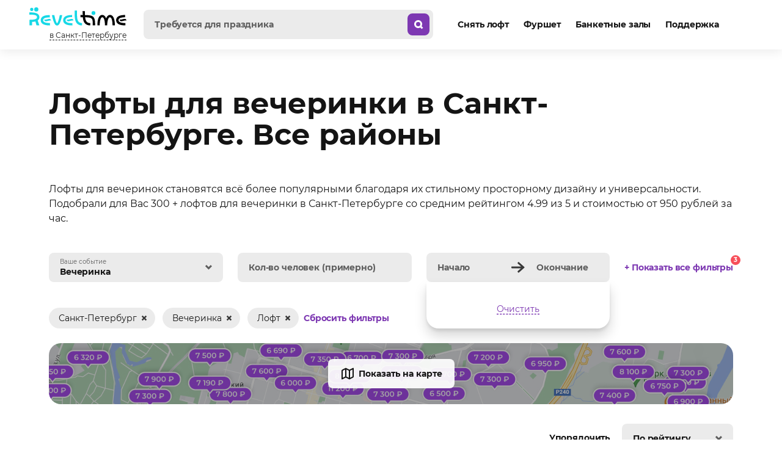

--- FILE ---
content_type: text/html; charset=UTF-8
request_url: https://www.reveltime.ru/list/loft/vecherinka/saint-petersburg
body_size: 69846
content:


<!-- THEME DEBUG -->
<!-- THEME HOOK: 'html' -->
<!-- FILE NAME SUGGESTIONS:
   * html--listvenue20--loft--vecherinka--saint-petersburg.html.twig
   * html--listvenue20--loft--vecherinka.html.twig
   * html--listvenue20--loft.html.twig
   x html--listvenue20.html.twig
   * html.html.twig
-->
<!-- BEGIN OUTPUT from 'themes/adaptive/templates/layout/html--listvenue20.html.twig' -->

<!DOCTYPE html>
<html lang="ru" dir="ltr" data-tzone="3">
  <head>
        <!-- Google Tag Manager -->
<script>(function(w,d,s,l,i){w[l]=w[l]||[];w[l].push({'gtm.start':
new Date().getTime(),event:'gtm.js'});var f=d.getElementsByTagName(s)[0],
j=d.createElement(s),dl=l!='dataLayer'?'&l='+l:'';j.async=true;j.src=
'https://www.googletagmanager.com/gtm.js?id='+i+dl;f.parentNode.insertBefore(j,f);
})(window,document,'script','dataLayer','GTM-T5J43T2');</script>
<!-- End Google Tag Manager -->    <meta charset="utf-8" />
<script>window.dataLayer = window.dataLayer || []; window.dataLayer.push({"drupalLanguage":"ru","drupalCountry":"RU","siteName":"Лофты для вечеринок и тренингов"});</script>
<link rel="alternate" hreflang="ru-RU" href="https://www.reveltime.ru/list/loft/vecherinka/saint-petersburg" />
<link rel="alternate" hreflang="en-RU" href="https://www.reveltime.ru/en/list/loft/party/saint-petersburg" />
<link rel="canonical" href="https://www.reveltime.ru/list/loft/vecherinka/saint-petersburg" />
<meta property="og:type" content="website" />
<meta property="og:locale" content="ru_RU" />
<meta property="og:url" content="https://www.reveltime.ru/list/loft/vecherinka/saint-petersburg" />
<meta property="og:title" content="Лофты для вечеринки СПб. Снять с гарантией доступности." />
<meta property="og:description" content="Все лофты для вечеринки в Санкт-Петербурге. Посмотрите реальную доступность на вашу дату и актуальные цены без комиссий. Окончательный расчет сразу — без заявок и ожидания.  Почасовая аренда. " />
<meta property="og:image" content="https://www.reveltime.ru/sites/default/files/list-cities/saint-petersburg.jpg" />
<meta name="Generator" content="Drupal 9 (https://www.drupal.org); Commerce 2" />
<meta name="MobileOptimized" content="width" />
<meta name="HandheldFriendly" content="true" />
<meta name="viewport" content="width=device-width,initial-scale=1.0" />
<link rel="apple-touch-icon" sizes="57x57" href="/themes/adaptive/images/favicons/apple-icon-57x57.png" />
<link rel="apple-touch-icon" sizes="60x60" href="/themes/adaptive/images/favicons/apple-icon-60x60.png" />
<link rel="apple-touch-icon" sizes="72x72" href="/themes/adaptive/images/favicons/apple-icon-72x72.png" />
<link rel="apple-touch-icon" sizes="76x76" href="/themes/adaptive/images/favicons/apple-icon-76x76.png" />
<link rel="apple-touch-icon" sizes="114x114" href="/themes/adaptive/images/favicons/apple-icon-114x114.png" />
<link rel="apple-touch-icon" sizes="120x120" href="/themes/adaptive/images/favicons/apple-icon-120x120.png" />
<link rel="apple-touch-icon" sizes="144x144" href="/themes/adaptive/images/favicons/apple-icon-144x144.png" />
<link rel="apple-touch-icon" sizes="152x152" href="/themes/adaptive/images/favicons/apple-icon-152x152.png" />
<link rel="apple-touch-icon" sizes="180x180" href="/themes/adaptive/images/favicons/apple-icon-180x180.png" />
<link rel="icon" type="image/png" sizes="192x192" href="/themes/adaptive/images/favicons/android-icon-192x192.png" />
<link rel="icon" type="image/png" sizes="32x32" href="/themes/adaptive/images/favicons/favicon-32x32.png" />
<link rel="icon" type="image/png" sizes="96x96" href="/themes/adaptive/images/favicons/favicon-96x96.png" />
<link rel="icon" type="image/png" sizes="16x16" href="/themes/adaptive/images/favicons/favicon-16x16.png" />
<meta name="theme-color" content="#ffffff" />
<meta name="msapplication-TileImage" content="/ms-icon-144x144.png" />
<meta name="msapplication-TileColor" content="#ffffff" />
<meta rel="manifest" href="/site.webmanifest" />
<meta name="title" content="Лофты для вечеринки СПб. Снять с гарантией доступности." />
<meta name="description" content="Все лофты для вечеринки в Санкт-Петербурге. Посмотрите реальную доступность на вашу дату и актуальные цены без комиссий. Окончательный расчет сразу — без заявок и ожидания.  Почасовая аренда. " />


          <link rel="preload" as="font" crossorigin="anonymous" href="/themes/adaptive/fonts/Montserrat/Montserrat-Regular.woff2" type="font/woff2"/>
  
          <link rel="preload" as="font" crossorigin="anonymous" href="/themes/adaptive/fonts/Montserrat/Montserrat-Bold.woff2" type="font/woff2"/>
  
          <link rel="preload" as="font" crossorigin="anonymous" href="/themes/adaptive/fonts/Rouble/rouble.woff2" type="font/woff2"/>
  

    <meta http-equiv="x-ua-compatible" content="ie=edge">
    <title>Лофты для вечеринки СПб. Снять с гарантией доступности.</title>

    <link rel="stylesheet" media="all" href="/sites/default/files/css/css_Hc9QkJR_V2tFMjlZs4bumsbDG3aiOL6odutrSnCtYwg.css" />

    

  </head>
  <body class="not-front path-listvenue20">
        <!-- Google Tag Manager (noscript) -->
<noscript><iframe src="https://www.googletagmanager.com/ns.html?id=GTM-T5J43T2"
height="0" width="0" style="display:none;visibility:hidden"></iframe></noscript>
<!-- End Google Tag Manager (noscript) -->    
    

<!-- THEME DEBUG -->
<!-- THEME HOOK: 'off_canvas_page_wrapper' -->
<!-- BEGIN OUTPUT from 'core/themes/stable/templates/content/off-canvas-page-wrapper.html.twig' -->
  <div class="dialog-off-canvas-main-canvas" data-off-canvas-main-canvas>
    

<!-- THEME DEBUG -->
<!-- THEME HOOK: 'page' -->
<!-- FILE NAME SUGGESTIONS:
   x page--listvenue20.html.twig
   * page--listvenue20--loft--vecherinka--saint-petersburg.html.twig
   * page--listvenue20--loft--vecherinka.html.twig
   * page--listvenue20--loft.html.twig
   x page--listvenue20.html.twig
   * page.html.twig
-->
<!-- BEGIN OUTPUT from 'themes/adaptive/templates/layout/page--listvenue20.html.twig' -->



<svg class="svg-icons" width="0" height="0" style="position:absolute"><symbol viewBox="0 0 16 16" id="icon-arrow_back" xmlns="http://www.w3.org/2000/svg"><path fill-rule="evenodd" clip-rule="evenodd" d="M15 9.5v-3H6.368l2.247-2.497-2.23-2.006-4.5 5L.982 8l.903 1.003 4.5 5 2.23-2.006L6.368 9.5H15z"/></symbol><symbol viewBox="0 0 16 16" id="icon-arrow_down" xmlns="http://www.w3.org/2000/svg"><path fill-rule="evenodd" clip-rule="evenodd" d="M8.44 7.44L11.878 4 14 6.121l-5.56 5.561-5.561-5.56L5 4l3.44 3.44z"/></symbol><symbol viewBox="0 0 16 16" id="icon-arrow_next" xmlns="http://www.w3.org/2000/svg"><path fill-rule="evenodd" clip-rule="evenodd" d="M8.379 8.5l-3.44-3.44 2.122-2.12 5.56 5.56-5.56 5.56-2.122-2.12L8.38 8.5z"/></symbol><symbol viewBox="0 0 16 16" id="icon-arrow_prev" xmlns="http://www.w3.org/2000/svg"><path fill-rule="evenodd" clip-rule="evenodd" d="M7.621 7.5l3.44 3.44-2.122 2.12L3.38 7.5l5.56-5.56 2.122 2.12L7.62 7.5z"/></symbol><symbol viewBox="0 0 16 16" id="icon-arrow_up" xmlns="http://www.w3.org/2000/svg"><path fill-rule="evenodd" clip-rule="evenodd" d="M7.5 7.621l3.44 3.44 2.12-2.122L7.5 3.38 1.94 8.94l2.12 2.122L7.5 7.62z"/></symbol><symbol viewBox="0 0 24 24" id="icon-basket" xmlns="http://www.w3.org/2000/svg"><path fill-rule="evenodd" clip-rule="evenodd" d="M8.274 2.039a1 1 0 01.687 1.236L7.897 7h6.205l-1.064-3.725a1 1 0 011.923-.55L16.182 7h1.421a2 2 0 011.968 2.358l-.233 1.28A6.5 6.5 0 0011.576 18H5.67a2 2 0 01-1.97-1.642l-1.273-7A2 2 0 014.396 7h1.42l1.222-4.274a1 1 0 011.236-.687zM6 14.999a1 1 0 112 0 1 1 0 01-2 0zm0-4a1 1 0 112 0 1 1 0 01-2 0zm4 0a1 1 0 112 0 1 1 0 01-2 0zm13 6a5 5 0 11-10 0 5 5 0 0110 0zm-4 3v-2h2v-2h-2v-2h-2v2h-2v2h2v2h2z"/></symbol><symbol viewBox="0 0 24 24" id="icon-basket_mini" xmlns="http://www.w3.org/2000/svg"><path fill-rule="evenodd" clip-rule="evenodd" d="M9.274 3.039a1 1 0 01.687 1.236L8.897 8h6.205l-1.064-3.725a1 1 0 011.923-.55L17.182 8h1.421a2 2 0 011.968 2.358l-1.273 7A2 2 0 0117.331 19H6.668A2 2 0 014.7 17.358l-1.273-7A2 2 0 015.396 8h1.42l1.222-4.274a1 1 0 011.236-.687zM7 15.999a1 1 0 112 0 1 1 0 01-2 0zm4 0a1 1 0 112 0 1 1 0 01-2 0zm5-1a1 1 0 100 2 1 1 0 000-2zm-8-4a1 1 0 100 2 1 1 0 000-2zm4 0a1 1 0 100 2 1 1 0 000-2zm3 1a1 1 0 112 0 1 1 0 01-2 0z"/></symbol><symbol viewBox="0 0 48 48" id="icon-character" xmlns="http://www.w3.org/2000/svg"><path d="M27.283 30.43L32.639 48l8.46-2.08-.717-2.823-5.723 1.407-4.756-15.589a12.386 12.386 0 003.415-4.563c1.558-3.381 2.37-8.109 2.47-14.445a3.159 3.159 0 00-.778-2.116 3.258 3.258 0 00-2.003-1.085 71.32 71.32 0 00-20.025 0c-.78.11-1.492.496-2.004 1.085a3.158 3.158 0 00-.778 2.116c.106 6.336.913 11.058 2.47 14.445a13.47 13.47 0 002.225 3.43l-3.682 19.923h9.217v-2.906h-5.674l2.781-14.926a10.6 10.6 0 004 1.225v8.306h-4.183v2.906h11.314v-2.906h-4.183v-8.306c.958-.1 1.9-.324 2.798-.667zm3.337-7.276c-1.607 3.49-4.027 5.116-7.62 5.116-3.594 0-6.008-1.642-7.621-5.116-1.263-2.736-1.97-6.566-2.164-11.698.5.126 1.04.224 1.585.317a60.356 60.356 0 0016.393 0 16.142 16.142 0 001.585-.317c-.178 5.126-.89 8.968-2.147 11.698h-.01zm.556-13.745a56.735 56.735 0 01-16.403 0 67.851 67.851 0 0116.403 0z"/></symbol><symbol viewBox="0 0 16 16" id="icon-delete" xmlns="http://www.w3.org/2000/svg"><path fill-rule="evenodd" clip-rule="evenodd" d="M12 5a1 1 0 011 1v8a1 1 0 01-1 1H4a1 1 0 01-1-1V6a1 1 0 011-1h8zM5 9a1 1 0 012 0v2a1 1 0 11-2 0V9zm5-1a1 1 0 00-1 1v2a1 1 0 102 0V9a1 1 0 00-1-1zM7 0a1 1 0 00-1 1H3a1 1 0 00-1 1v1a1 1 0 001 1h10a1 1 0 001-1V2a1 1 0 00-1-1h-3a1 1 0 00-1-1H7z"/></symbol><symbol viewBox="0 0 48 48" id="icon-dice" xmlns="http://www.w3.org/2000/svg"><path fill-rule="evenodd" clip-rule="evenodd" d="M41.356 42.099l.835 3.36-9.97 2.492-4.057-14.262-2.114 1.304a7.607 7.607 0 01-7.4 0l-2.276-1.383-1.5 10.524h7.248V47.6h-11.3l2.277-15.952-3.465-2.101A8.142 8.142 0 016 23.086V11.434a7.484 7.484 0 013.915-6.29L18.618.792a9.062 9.062 0 017.412 0l8.704 4.352a7.484 7.484 0 013.914 6.29v11.659a8.143 8.143 0 01-3.634 6.46l-3.764 2.276 3.412 11.94 6.694-1.67zM20.501 30.963a.9.9 0 00.12-.458l-.032-11.777a3.916 3.916 0 00-1.958-3.19l-7.79-3.915a.9.9 0 00-1.305.802V23.08a4.756 4.756 0 001.958 3.497l7.757 4.704a.9.9 0 001.25-.318zm-7.2-22.002l6.896 3.458a5.448 5.448 0 004.332.026l6.916-3.458a.9.9 0 000-1.618L24.53 3.911a5.702 5.702 0 00-4.312 0L13.3 7.369a.9.9 0 000 1.592zM25 31.407a.9.9 0 00.455-.132l7.725-4.711a4.755 4.755 0 001.957-3.497V12.412a.9.9 0 00-1.305-.802l-7.79 3.915a3.915 3.915 0 00-1.957 3.19v11.783a.9.9 0 00.915.909zM11.14 17.488c-.045-1.305.66-2.211 1.586-2.029.92.183 1.716 1.39 1.761 2.695.046 1.305-.665 2.212-1.585 2.029-.92-.183-1.716-1.39-1.762-2.695zm16.964 4.32c.046-1.305.835-2.512 1.761-2.695.927-.196 1.632.724 1.586 2.029-.046 1.305-.829 2.512-1.762 2.695-.933.182-1.63-.725-1.585-2.03zm-11.157.104c-.926-.183-1.631.724-1.585 2.03.045 1.304.841 2.511 1.761 2.694.92.183 1.631-.724 1.586-2.03-.046-1.304-.842-2.511-1.762-2.694z"/></symbol><symbol fill="none" viewBox="0 0 24 24" id="icon-done" xmlns="http://www.w3.org/2000/svg"><path d="M4.5 10.875l5.77 5.625 9.23-9" stroke="#fff" stroke-width="4"/></symbol><symbol viewBox="0 0 48 49" id="icon-eyes_ring" xmlns="http://www.w3.org/2000/svg"><path fill-rule="evenodd" clip-rule="evenodd" d="M19.284 9.426a4.65 4.65 0 10-4.65-4.65 4.66 4.66 0 004.65 4.65zm0-6.29a1.639 1.639 0 11-1.64 1.64 1.64 1.64 0 011.64-1.65v.01zm9.857 5.197a3.568 3.568 0 100-7.136 3.568 3.568 0 000 7.136zm0-4.725a1.157 1.157 0 11-1.179 1.168 1.156 1.156 0 011.179-1.157v-.01zm2.036 27.76l4.285 12.965 6.247-1.543.771 3.075-9.032 2.261-5.357-15.921a21.61 21.61 0 01-7.629.107l-1.436 12.246h6.686v3.214H15.491L17.3 31.52A21.59 21.59 0 012.367 11.012H5.58a18.386 18.386 0 0036.76 0h3.215a21.59 21.59 0 01-14.378 20.357z"/></symbol><symbol viewBox="0 0 48 48" id="icon-eyes_ring_left" xmlns="http://www.w3.org/2000/svg"><path fill-rule="evenodd" clip-rule="evenodd" d="M18.065 8.665a4.332 4.332 0 100-8.665 4.332 4.332 0 000 8.665zm0-5.86a1.528 1.528 0 110 3.055 1.528 1.528 0 010-3.055zm20.207 40.203l-5.651 1.414-2.51-10.044c1.118.046 2.278.069 3.48.069v-2.951c-9.83 0-21.547-1.588-21.547-9.15 0-7.56 11.718-9.148 21.547-9.148v-2.951c-6.672 0-12.05.698-15.985 2.089-7.04 2.464-8.517 6.812-8.517 10.026 0 2.91 1.212 6.747 6.655 9.274l-1.79 16.069h9.518v-2.97h-6.216l1.337-12.043a41.411 41.411 0 008.424 1.492L30.475 48l8.517-2.127-.72-2.865zm-9.18-35.912a3.32 3.32 0 11-3.685-5.526 3.32 3.32 0 013.686 5.526zM27.846 3.44a1.077 1.077 0 10-1.197 1.79 1.077 1.077 0 001.197-1.79z"/></symbol><symbol viewBox="0 0 16 16" id="icon-info" xmlns="http://www.w3.org/2000/svg"><circle cx="8" cy="8" r="8"/><path d="M6.702 10.763l.689-.147V7.34l-.762-.147v-.859h2.187v4.282l.684.147v.854H6.702v-.854zm2.114-5.694H7.391V4h1.425v1.07z" fill="#fff"/></symbol><symbol viewBox="0 0 24 24" id="icon-link_arrow_back" xmlns="http://www.w3.org/2000/svg"><path fill-rule="evenodd" clip-rule="evenodd" d="M11.926 3.747a1 1 0 00-1.412-.083L2.26 11l-.42.374a1 1 0 000 1.494l.42.374 8.253 7.336a1 1 0 001.412-.083l.664-.748a1 1 0 00-.083-1.411L7.203 13.62H22a1 1 0 001-1v-1a1 1 0 00-1-1H7.203l5.304-4.714a1 1 0 00.083-1.412l-.664-.748z"/></symbol><symbol viewBox="0 0 24 24" id="icon-link_arrow_next" xmlns="http://www.w3.org/2000/svg"><path fill-rule="evenodd" clip-rule="evenodd" d="M12.074 20.253a1 1 0 001.412.083L21.74 13l.42-.374a1 1 0 000-1.494l-.42-.374-8.253-7.336a1 1 0 00-1.412.083l-.664.748a1 1 0 00.083 1.411l5.304 4.715H2a1 1 0 00-1 1v1a1 1 0 001 1h14.797l-5.304 4.714a1 1 0 00-.083 1.412l.664.748z"/></symbol><symbol viewBox="0 0 16 16" id="icon-link_arrow_s" xmlns="http://www.w3.org/2000/svg"><path fill-rule="evenodd" clip-rule="evenodd" d="M8.78 8.5L3.986 4.106l2.027-2.212L13.22 8.5l-7.207 6.605-2.027-2.211L8.78 8.5z"/></symbol><symbol viewBox="0 0 16 16" id="icon-link_arrow_xs" xmlns="http://www.w3.org/2000/svg"><path fill-rule="evenodd" clip-rule="evenodd" d="M8.379 8.5l-3.44-3.44 2.122-2.12 5.56 5.56-5.56 5.56-2.122-2.12L8.38 8.5z"/></symbol><symbol viewBox="0 0 24 24" id="icon-map" xmlns="http://www.w3.org/2000/svg"><path fill-rule="evenodd" clip-rule="evenodd" d="M3.447 21.276L9 18.5l5 2.5 1 .5 1-.5 4.894-2.447A2 2 0 0022 16.763V3.619a1 1 0 00-1.447-.894L15 5.5 10 3l-1-.5L8 3 3.106 5.447A2 2 0 002 7.237v13.145a1 1 0 001.447.894zM8 5.236l-4 2v11.528l4-2V5.236zm8 2v11.528l4-2V5.236l-4 2zm-2 0l-4-2v11.528l4 2V7.236z"/></symbol><symbol viewBox="0 0 24 24" id="icon-menu" xmlns="http://www.w3.org/2000/svg"><path fill-rule="evenodd" clip-rule="evenodd" d="M0 1h24v4H0V1zm0 9h24v4H0v-4zm24 9H0v4h24v-4z"/></symbol><symbol viewBox="0 0 24 24" id="icon-message" xmlns="http://www.w3.org/2000/svg"><path fill-rule="evenodd" clip-rule="evenodd" d="M12.75 17.438A2 2 0 0011.5 17H5a2 2 0 01-2-2V6a2 2 0 012-2h14a2 2 0 012 2v9a2 2 0 01-2 2 2 2 0 00-2 2v1.839l-4.25-3.4zM5 2a4 4 0 00-4 4v9a4 4 0 004 4h6.5l4.25 3.4c1.31 1.048 3.25.116 3.25-1.561V19a4 4 0 004-4V6a4 4 0 00-4-4H5zm2.5 10a1.5 1.5 0 100-3 1.5 1.5 0 000 3zm6-1.5a1.5 1.5 0 11-3 0 1.5 1.5 0 013 0zm3 1.5a1.5 1.5 0 100-3 1.5 1.5 0 000 3z"/></symbol><symbol viewBox="0 0 80 81" id="icon-not_found" xmlns="http://www.w3.org/2000/svg"><path fill-rule="evenodd" clip-rule="evenodd" d="M25.463 9.605l4.552 4.552 2.154-2.154 2.17 2.154 4.552-4.552-2.17-2.154 2.17-2.17L34.34.729l-2.17 2.17-2.154-2.17-4.552 4.552 2.17 2.17-2.17 2.154zm20.07 3.149l1.435-1.436 1.452 1.436 3.867-3.867-1.435-1.436 1.435-1.452-3.867-3.867-1.452 1.436-1.436-1.436-3.867 3.867 1.436 1.452-1.436 1.436 3.867 3.867zm6.673 45.588l4.128 16.513 9.219-2.285 1.174 4.683-13.918 3.475-5.335-21.342c-4.72.728-9.524.728-14.244 0L31.239 75.36h10.133v4.895H25.773l2.709-21.782c-10.019-2.709-18.177-9.121-18.177-19.71 0-14.571 15.517-21.212 29.924-21.212 14.408 0 29.925 6.624 29.925 21.211 0 10.443-8.044 16.839-17.948 19.58zM40.262 22.266c-12.042 0-25.095 5.14-25.095 16.415h-.016c0 11.275 13.07 16.414 25.111 16.414 12.042 0 25.095-5.14 25.095-16.414 0-11.275-13.053-16.415-25.095-16.415z"/></symbol><symbol viewBox="0 0 68 68" id="icon-photo" xmlns="http://www.w3.org/2000/svg"><path fill-rule="evenodd" clip-rule="evenodd" d="M16 16a4 4 0 003.578-2.211L22.472 8h23.056l2.894 5.789A4 4 0 0052 16h5a7 7 0 017 7v30a7 7 0 01-7 7H11a7 7 0 01-7-7V23a7 7 0 017-7h5zm6.472-12a4 4 0 00-3.578 2.211L16 12h-5C4.925 12 0 16.925 0 23v30c0 6.075 4.925 11 11 11h46c6.075 0 11-4.925 11-11V23c0-6.075-4.925-11-11-11h-5l-2.894-5.789A4 4 0 0045.528 4H22.472zM44 38c0 5.523-4.477 10-10 10s-10-4.477-10-10 4.477-10 10-10 10 4.477 10 10zm4 0c0 7.732-6.268 14-14 14s-14-6.268-14-14 6.268-14 14-14 14 6.268 14 14z"/></symbol><symbol viewBox="0 0 137 148" id="icon-pie" xmlns="http://www.w3.org/2000/svg"><path d="M131.68 87.967h-6.65V38.448c0-3.289-1.31-6.442-3.64-8.768a12.396 12.396 0 00-8.76-3.64H84.34a17.742 17.742 0 002.01-8.807A17.81 17.81 0 0068.55 0c-3.06 0-6.07.789-8.73 2.291a17.733 17.733 0 00-6.49 6.283 17.683 17.683 0 00-2.57 8.66 17.84 17.84 0 002 8.806H24.48a12.437 12.437 0 00-8.77 3.64 12.473 12.473 0 00-3.64 8.768v49.52H5.35a5.004 5.004 0 00-2.02.29c-.65.233-1.24.597-1.74 1.068-.5.471-.9 1.04-1.18 1.671a5.09 5.09 0 000 3.999c.28.632.68 1.2 1.18 1.671.5.472 1.09.835 1.74 1.069.64.234 1.33.333 2.02.29h36.96l-12.85 48.989h33.38v-10.059H42.53l10.18-38.911h28.41L95.69 148l28.85-7.218-2.44-9.775-19.46 4.869L91.6 97.988h40.16a5.033 5.033 0 003.36-1.577 5.034 5.034 0 000-6.904 5.036 5.036 0 00-3.36-1.578l-.08.038zM68.56 10.07c1.54 0 3.03.455 4.31 1.306a7.79 7.79 0 012.85 3.478 7.71 7.71 0 01.44 4.476 7.708 7.708 0 01-2.12 3.967 7.715 7.715 0 01-3.97 2.12c-1.5.3-3.06.146-4.47-.44a7.726 7.726 0 01-4.78-7.159 7.741 7.741 0 017.72-7.748h.02zM22.15 57.81c4.25.529 8.53.782 12.81.758 8.92 0 18.52-.853 28.41-1.743 17.7-1.573 36-3.183 51.55 0V67.45c-16.52-2.936-34.74-1.326-52.44.246-14.93 1.326-29.08 2.577-40.39.834l.06-10.722zm2.35-21.69h88.15c.62.004 1.21.253 1.65.693.44.44.69 1.034.69 1.655v8.146c-16.51-2.936-34.74-1.326-52.43.246-14.93 1.326-29.08 2.577-40.39.834v-9.188a2.368 2.368 0 012.31-2.406l.02.02zm-2.35 42.528c4.25.529 8.53.782 12.81.758 8.92 0 18.52-.853 28.41-1.743 17.7-1.573 36-3.183 51.55 0v10.343H22.09l.06-9.358z"/></symbol><symbol viewBox="0 0 24 24" id="icon-pin" xmlns="http://www.w3.org/2000/svg"><path fill-rule="evenodd" clip-rule="evenodd" d="M12 22c2.97-1 9-4.03 9-11a9 9 0 10-18 0c0 6.97 6.03 10 9 11zm0-9a3 3 0 100-6 3 3 0 000 6z"/></symbol><symbol viewBox="0 0 40 50" id="icon-r" xmlns="http://www.w3.org/2000/svg"><path d="M33.316 30.823c3.98-2.669 6.63-6.608 6.63-12.42C39.945-.57 12.036.284.89.284v8.37c18.157.006 29.88 1.263 29.88 9.75 0 7.843-11.502 9.75-29.004 9.75V49.36h9.783l-.023-13.096c4.138-.204 8.658-.672 12.858-1.725l4.363 14.82h10.895l-6.327-18.535z" fill="#373737"/></symbol><symbol viewBox="0 0 24 24" id="icon-save" xmlns="http://www.w3.org/2000/svg"><path d="M10.594 16.969h2.812V8.067l2.34 2.317 1.882-2.3L12 2.514 6.372 8.085l1.881 2.3 2.34-2.318v8.902z"/><path fill-rule="evenodd" clip-rule="evenodd" d="M2 12h3v7h14v-7h3v10H2V12z"/></symbol><symbol viewBox="0 0 20 20" id="icon-schedule" xmlns="http://www.w3.org/2000/svg"><path fill-rule="evenodd" clip-rule="evenodd" d="M2 7v9a2 2 0 002 2h12a2 2 0 002-2V7H2zM0 4a4 4 0 014-4h12a4 4 0 014 4v12a4 4 0 01-4 4H4a4 4 0 01-4-4V4z"/></symbol><symbol viewBox="0 0 16 16" id="icon-search" xmlns="http://www.w3.org/2000/svg"><path fill-rule="evenodd" clip-rule="evenodd" d="M11 7.5a3.5 3.5 0 11-7 0 3.5 3.5 0 017 0zm-.088 5.534a6.5 6.5 0 112.121-2.121l2.528 2.526-2.122 2.122-2.527-2.527z"/></symbol><symbol viewBox="0 0 24 24" id="icon-search2" xmlns="http://www.w3.org/2000/svg"><path fill-rule="evenodd" clip-rule="evenodd" d="M17 11.5a5.5 5.5 0 11-11 0 5.5 5.5 0 0111 0zm-.644 6.977a8.5 8.5 0 112.121-2.121l3.584 3.583-2.122 2.122-3.583-3.584z"/></symbol><symbol viewBox="0 0 24 24" id="icon-semistar" xmlns="http://www.w3.org/2000/svg"><path fill-rule="evenodd" clip-rule="evenodd" d="M12 3a.526.526 0 00-.48.298L9.152 8.092a.533.533 0 01-.404.294l-5.29.768a.538.538 0 00-.297.917l3.826 3.732a.528.528 0 01.156.474l-.903 5.268a.537.537 0 00.778.567l4.732-2.486a.528.528 0 01.249-.063V3z"/></symbol><symbol viewBox="0 0 24 24" id="icon-semistar_legs_left" xmlns="http://www.w3.org/2000/svg"><path fill-rule="evenodd" clip-rule="evenodd" d="M12 .114a1.288 1.288 0 00-1.18.716L8.765 4.99l-4.604.667a1.285 1.285 0 00-.712 2.19l3.319 3.238-.785 4.574a1.282 1.282 0 001.883 1.351l.434-.23-1.765 7.058h5.301v-1.6H8.587l1.608-6.453 1.771-.932.034.018V.114zM15.85 24z"/></symbol><symbol viewBox="0 0 24 24" id="icon-star" xmlns="http://www.w3.org/2000/svg"><path d="M12.48 3.298l2.367 4.794c.08.16.228.27.404.294l5.29.768a.538.538 0 01.297.917l-3.826 3.732a.54.54 0 00-.156.474l.903 5.268a.537.537 0 01-.778.567l-4.732-2.486a.529.529 0 00-.498 0l-4.732 2.486a.537.537 0 01-.778-.567l.903-5.268a.527.527 0 00-.156-.474l-3.826-3.732a.538.538 0 01.298-.917l5.289-.768a.533.533 0 00.404-.294l2.366-4.794a.537.537 0 01.962 0z"/></symbol><symbol viewBox="0 0 24 24" id="icon-star_legs" xmlns="http://www.w3.org/2000/svg"><path d="M20.806 6.532a1.277 1.277 0 00-1.038-.875l-4.592-.667L13.125.83a1.285 1.285 0 00-2.305 0L8.765 4.99l-4.604.667a1.285 1.285 0 00-.712 2.19l3.319 3.238-.785 4.574a1.282 1.282 0 001.883 1.351l.434-.23-1.765 7.058h5.301v-1.6H8.587l1.608-6.453 1.771-.932 1.835.95 2.048 8.198 4.625-1.156-.389-1.557-3.071.767-1.313-5.253.374.196a1.285 1.285 0 001.865-1.355l-.785-4.573 3.32-3.238a1.276 1.276 0 00.331-1.3z"/></symbol><symbol viewBox="0 0 24 24" id="icon-support" xmlns="http://www.w3.org/2000/svg"><path fill-rule="evenodd" clip-rule="evenodd" d="M12 4.5a2.25 2.25 0 00-1.971 1.164 4.547 4.547 0 00-1.161.774c-.81.736-1.384 1.746-1.794 2.866-.819 2.23-1.058 5.086-1.074 7.681A1.015 1.015 0 007.02 18s2.355-.75 4.98-.75c2.625 0 4.98.75 4.98.75.56 0 1.023-.449 1.02-1.015-.016-2.596-.255-5.451-1.073-7.682-.411-1.119-.985-2.13-1.795-2.865a4.547 4.547 0 00-1.16-.774A2.25 2.25 0 0012 4.5zm0 15.75a2.25 2.25 0 01-2.122-1.5s.622-.375 2.122-.375 2.122.375 2.122.375A2.251 2.251 0 0112 20.25z"/></symbol></svg><svg class="svg-icons" width="0" height="0" style="position:absolute"><symbol viewBox="0 0 186 134" id="icon-accordeon" xmlns="http://www.w3.org/2000/svg"><path fill-rule="evenodd" clip-rule="evenodd" d="M149.2 13.604h31.76c1.32.015 2.59.551 3.51 1.49a5.03 5.03 0 011.46 3.531v54.11c0 1.332-.53 2.609-1.48 3.551a5.005 5.005 0 01-3.55 1.47h-31.76l-12.06 12.061a5.024 5.024 0 01-7.1 0l-4.39-4.398 9.09 36.408 19.22-4.794 2.43 9.738L127.4 134l-12.23-49.241-5.08 5.077a5.024 5.024 0 01-7.1 0l-9.98-9.985-9.98 9.985a5.024 5.024 0 01-7.1 0l-5.81-5.814-4.87 38.899h20.97v10.022H53.79l5.95-46.882-3.78 3.775a5.024 5.024 0 01-7.1 0L36.8 77.775H5.02A5.022 5.022 0 010 72.755v-54.13a5.02 5.02 0 015.02-5.02H36.8L48.85 1.469A5 5 0 0152.39 0c1.33 0 2.61.528 3.55 1.469l9.99 9.984 9.98-9.984a5.023 5.023 0 017.1 0l9.98 9.984 9.99-9.984A5 5 0 01106.52 0c1.33 0 2.61.528 3.55 1.469l9.99 9.984 9.98-9.984a5.023 5.023 0 017.1 0l12.06 12.136zM33.84 23.627h-23.8v44.107h23.8V23.627zm10.04 47.052l8.51 8.512 8.52-8.512V20.7l-8.52-8.512-8.51 8.512v49.98zm27.07 0l8.51 8.512 8.51-8.512V20.7l-8.51-8.512-8.51 8.512v49.98zm27.06 0l8.51 8.512 8.52-8.512V20.7l-8.52-8.512-8.51 8.512v49.98zm27.07 0l8.51 8.512 8.51-8.512V20.7l-8.51-8.512-8.51 8.512v49.98zm27.06-2.945h23.8V23.627h-23.8v44.107zM26.74 36.178a4.267 4.267 0 100-8.531c-2.35 0-4.26 1.91-4.26 4.265a4.264 4.264 0 004.26 4.266zm-9.02 4.51a4.267 4.267 0 100-8.53c-2.35 0-4.26 1.91-4.26 4.265a4.264 4.264 0 004.26 4.265zm13.29 1.378a4.264 4.264 0 11-8.53 0 4.264 4.264 0 118.53 0zm-13.29 8.777a4.267 4.267 0 100-8.531c-2.35 0-4.26 1.91-4.26 4.265a4.264 4.264 0 004.26 4.266zm13.29 2.132a4.264 4.264 0 11-8.53 0 4.264 4.264 0 118.53 0zm-13.29 8.777a4.267 4.267 0 100-8.531c-2.35 0-4.26 1.91-4.26 4.265a4.265 4.265 0 004.26 4.266zm155.14-29.67a4.264 4.264 0 11-4.26-4.265c2.35 0 4.26 1.91 4.26 4.265zm-13.28 8.776c2.35 0 4.26-1.91 4.26-4.265a4.264 4.264 0 10-4.26 4.265zm13.28 1.397a4.264 4.264 0 11-4.26-4.266c2.35 0 4.26 1.91 4.26 4.266zm-13.28 8.776c2.35 0 4.26-1.91 4.26-4.265a4.264 4.264 0 10-4.26 4.265zm13.28 2.133a4.264 4.264 0 11-4.26-4.266c2.35 0 4.26 1.91 4.26 4.266zm-13.28 8.776c2.35 0 4.26-1.91 4.26-4.265a4.264 4.264 0 10-4.26 4.265z"/></symbol><symbol viewBox="0 0 137 148" id="icon-cake" xmlns="http://www.w3.org/2000/svg"><path d="M131.68 87.967h-6.65V38.448c0-3.289-1.31-6.442-3.64-8.768a12.396 12.396 0 00-8.76-3.64H84.34a17.742 17.742 0 002.01-8.807A17.81 17.81 0 0068.55 0c-3.06 0-6.07.789-8.73 2.291a17.733 17.733 0 00-6.49 6.283 17.683 17.683 0 00-2.57 8.66 17.84 17.84 0 002 8.806H24.48a12.437 12.437 0 00-8.77 3.64 12.473 12.473 0 00-3.64 8.768v49.52H5.35a5.004 5.004 0 00-2.02.29c-.65.233-1.24.597-1.74 1.068-.5.471-.9 1.04-1.18 1.671a5.09 5.09 0 000 3.999c.28.632.68 1.2 1.18 1.671.5.472 1.09.835 1.74 1.069.64.234 1.33.333 2.02.29h36.96l-12.85 48.989h33.38v-10.059H42.53l10.18-38.911h28.41L95.69 148l28.85-7.218-2.44-9.775-19.46 4.869L91.6 97.988h40.16a5.033 5.033 0 003.36-1.577 5.034 5.034 0 000-6.904 5.036 5.036 0 00-3.36-1.578l-.08.038zM68.56 10.07c1.54 0 3.03.455 4.31 1.306a7.79 7.79 0 012.85 3.478 7.71 7.71 0 01.44 4.476 7.708 7.708 0 01-2.12 3.967 7.715 7.715 0 01-3.97 2.12c-1.5.3-3.06.146-4.47-.44a7.726 7.726 0 01-4.78-7.159 7.741 7.741 0 017.72-7.748h.02zM22.15 57.81c4.25.529 8.53.782 12.81.758 8.92 0 18.52-.853 28.41-1.743 17.7-1.573 36-3.183 51.55 0V67.45c-16.52-2.936-34.74-1.326-52.44.246-14.93 1.326-29.08 2.577-40.39.834l.06-10.722zm2.35-21.69h88.15c.62.004 1.21.253 1.65.693.44.44.69 1.034.69 1.655v8.146c-16.51-2.936-34.74-1.326-52.43.246-14.93 1.326-29.08 2.577-40.39.834v-9.188a2.368 2.368 0 012.31-2.406l.02.02zm-2.35 42.528c4.25.529 8.53.782 12.81.758 8.92 0 18.52-.853 28.41-1.743 17.7-1.573 36-3.183 51.55 0v10.343H22.09l.06-9.358z"/></symbol><symbol viewBox="0 0 101 148" id="icon-child" xmlns="http://www.w3.org/2000/svg"><path d="M72.69 147.862l28.31-7.081-2.4-9.591-19.09 4.777-11.54-39.589c2.87-2.802 5.4-5.92 7.57-9.293a73.343 73.343 0 0011.37-37.972c.21-15.13-4.53-27.88-13.72-36.987A42.256 42.256 0 0058.84 2.87 42.374 42.374 0 0042.01.027a40.754 40.754 0 00-28.76 13.01C4.2 22.647-.48 36.214.04 51.213c.54 15.39 5.35 29.478 13.59 39.682a47.044 47.044 0 007.08 7.119L7.83 146.821h32.75v-9.869H20.63l8.85-33.455a36.425 36.425 0 008.1 2.565l-3.3 3.215c-.23.214-.38.489-.45.792-.06.302-.03.617.08.903.12.287.32.532.57.703.26.172.56.262.87.26h5.58v7.434c0 .87.35 1.702.97 2.315s1.45.957 2.32.957c.43-.003.86-.09 1.26-.258.39-.167.76-.412 1.06-.719.3-.307.54-.671.71-1.071.16-.4.24-.829.24-1.261v-7.323h5.32c.3-.001.6-.094.86-.267.25-.173.45-.419.56-.704.12-.286.14-.599.08-.9-.07-.3-.22-.574-.44-.787l-3.29-3.159a32.177 32.177 0 008.94-3.346l13.17 45.016zM9.87 50.897c-.43-12.36 3.31-23.4 10.54-31.076a30.92 30.92 0 0121.84-9.907h.93c4.26-.04 8.49.76 12.45 2.354a32.582 32.582 0 0110.6 6.94c7.23 7.137 10.96 17.452 10.78 29.83-.3 22.174-14.07 47.322-32.03 47.786-8.83.223-17.25-4.052-23.7-12.08-6.89-8.55-10.94-20.576-11.39-33.828l-.02-.019z"/></symbol><symbol viewBox="0 0 160 160" id="icon-cooking" xmlns="http://www.w3.org/2000/svg"><path d="M143.684 99.967h-6.649V50.448a12.431 12.431 0 00-12.409-12.408H96.343a17.808 17.808 0 10-31.579 0H36.481a12.427 12.427 0 00-12.408 12.408v49.52h-6.725a5.035 5.035 0 00-3.761 1.358 5.04 5.04 0 003.76 8.7h36.96l-12.844 48.989h33.38v-10.059h-20.31l10.173-38.911h28.416L107.69 160l28.851-7.218-2.444-9.775-19.455 4.869-11.044-37.888h40.161a5.038 5.038 0 000-10.059l-.076.038zM80.564 22.07a7.747 7.747 0 11-.02 0h.02zM34.15 69.81a99.02 99.02 0 0012.806.758c8.922 0 18.527-.853 28.416-1.743 17.693-1.573 35.993-3.183 51.546 0V79.45c-16.519-2.936-34.743-1.326-52.437.246-14.927 1.326-29.078 2.577-40.388.834l.057-10.722zm2.349-21.69h88.145a2.369 2.369 0 012.349 2.348v8.146c-16.519-2.936-34.743-1.326-52.436.246-14.928 1.326-29.079 2.577-40.388.834v-9.188A2.367 2.367 0 0136.48 48.1l.019.02zM34.15 90.648c4.248.529 8.525.782 12.806.758 8.922 0 18.527-.853 28.416-1.743 17.693-1.573 35.993-3.183 51.546 0v10.343H34.094l.057-9.358z"/></symbol><symbol viewBox="0 0 186 160" id="icon-dance" xmlns="http://www.w3.org/2000/svg"><path fill-rule="evenodd" clip-rule="evenodd" d="M149.197 39.605h31.764a5.022 5.022 0 014.964 5.02v54.11a5.024 5.024 0 01-1.47 3.551 5.024 5.024 0 01-3.55 1.47H149.14l-12.06 12.061a5.022 5.022 0 01-7.097 0l-4.397-4.398 9.097 36.408 19.213-4.794 2.435 9.738L127.398 160l-12.231-49.241-5.077 5.077a5.02 5.02 0 01-7.096 0l-9.984-9.985-9.985 9.985a5.022 5.022 0 01-7.096 0l-5.813-5.814-4.87 38.899h20.97v10.022H53.79l5.945-46.882-3.774 3.775a5.022 5.022 0 01-7.097 0l-12.06-12.061H5.02A5.022 5.022 0 010 98.755v-54.13a5.02 5.02 0 015.02-5.02h31.784l12.041-12.136a5.02 5.02 0 017.097 0l9.984 9.984 9.984-9.984a5.02 5.02 0 017.097 0l9.984 9.984 9.984-9.984a5.02 5.02 0 017.097 0l9.984 9.984 9.984-9.984a5.02 5.02 0 017.097 0l12.06 12.136zM33.841 49.627h-23.8v44.107h23.8V49.627zm10.04 47.052l8.513 8.512 8.512-8.512V46.7l-8.512-8.512-8.513 8.512v49.98zm27.065 0l8.512 8.512 8.512-8.512V46.7l-8.512-8.512-8.512 8.512v49.98zm27.065 0l8.512 8.512 8.512-8.512V46.7l-8.512-8.512-8.512 8.512v49.98zm27.065 0l8.512 8.512 8.512-8.512V46.7l-8.512-8.512-8.512 8.512v49.98zm27.065-2.945h23.8V49.627h-23.8v44.107zM26.744 62.178a4.265 4.265 0 100-8.531 4.265 4.265 0 000 8.53zm-9.021 4.51a4.265 4.265 0 100-8.53 4.265 4.265 0 000 8.53zm13.287 1.378a4.265 4.265 0 11-8.531 0 4.265 4.265 0 018.53 0zm-13.287 8.777a4.265 4.265 0 100-8.531 4.265 4.265 0 000 8.53zm13.287 2.132a4.265 4.265 0 11-8.531 0 4.265 4.265 0 018.53 0zm-13.287 8.777a4.265 4.265 0 100-8.531 4.265 4.265 0 000 8.53zm155.142-29.67a4.266 4.266 0 11-8.531 0 4.266 4.266 0 018.531 0zm-13.288 8.776a4.266 4.266 0 100-8.531 4.266 4.266 0 000 8.531zm13.288 1.397a4.266 4.266 0 11-8.531 0 4.266 4.266 0 018.531 0zm-13.288 8.776a4.266 4.266 0 100-8.531 4.266 4.266 0 000 8.531zm13.288 2.133a4.266 4.266 0 11-8.531 0 4.266 4.266 0 018.531 0zm-13.288 8.776a4.266 4.266 0 100-8.531 4.266 4.266 0 000 8.531z"/></symbol><symbol viewBox="0 0 160 160" id="icon-disco" xmlns="http://www.w3.org/2000/svg"><path fill-rule="evenodd" clip-rule="evenodd" d="M135.829 31.375h-4.423V15.36A13.378 13.378 0 00118.045 2H40.996a13.379 13.379 0 00-13.36 13.36v16.015H24.17A14.19 14.19 0 0010 45.546v51.968a14.188 14.188 0 0014.171 14.171H49.18l-5.88 47.011h31.66v-9.785H54.412l4.644-37.207H94.07l12.015 48.042 28.251-7.058-2.377-9.509-18.76 4.681-9.049-36.175h31.679A14.191 14.191 0 00150 97.514V45.546a14.193 14.193 0 00-14.171-14.171zM37.421 15.342a3.575 3.575 0 013.557-3.557h77.086a3.574 3.574 0 013.556 3.557v16.014h-7.832v-6.855h-9.785v6.855h-1.953v-6.855h-9.786v6.855h-1.953v-6.855h-9.786v6.855h-1.953v-6.855h-9.823v6.855h-1.842v-6.855H57.12v6.855h-1.953v-6.855h-9.786v6.855h-7.96V15.342zm102.757 82.154a4.39 4.39 0 01-4.368 4.367H24.19a4.386 4.386 0 01-4.368-4.367V45.528a4.386 4.386 0 014.368-4.368h111.639a4.387 4.387 0 014.367 4.368l-.018 51.968zm-28.214-47.84a20.919 20.919 0 00-20.515 24.997 20.917 20.917 0 0041.431-4.081 20.956 20.956 0 00-20.916-20.916zm0 32.047a11.056 11.056 0 110-22.112 11.056 11.056 0 010 22.112zM37.079 53.18a20.916 20.916 0 0111.62-3.525 20.953 20.953 0 0120.917 20.916A20.916 20.916 0 1137.079 53.18zm5.478 26.658a11.056 11.056 0 1012.286-18.386A11.056 11.056 0 0042.557 79.84z"/></symbol><symbol viewBox="0 0 160 160" id="icon-drink" xmlns="http://www.w3.org/2000/svg"><path d="M90.942 101.436L108.798 160 137 153.069l-2.392-9.411-19.079 4.688-15.853-51.962a41.28 41.28 0 0011.384-15.21c5.192-11.272 7.899-27.03 8.233-48.15a10.533 10.533 0 00-2.592-7.053 10.859 10.859 0 00-6.679-3.617 237.734 237.734 0 00-66.75 0 10.86 10.86 0 00-6.68 3.617 10.53 10.53 0 00-2.591 7.053c.352 21.12 3.04 36.86 8.233 48.15a44.888 44.888 0 007.416 11.435l-12.274 66.406h30.723v-9.685H49.187l9.27-49.754a35.332 35.332 0 0013.332 4.085v27.686H57.846v9.685h37.713v-9.685H81.616v-27.686a36.89 36.89 0 009.326-2.225zm11.125-24.257c-5.358 11.636-13.424 17.053-25.402 17.053-11.978 0-20.025-5.471-25.402-17.053-4.209-9.119-6.563-21.886-7.212-38.994 1.668.42 3.467.748 5.284 1.058a201.167 201.167 0 0054.642 0c1.854-.292 3.709-.638 5.285-1.058-.594 17.09-2.967 29.893-7.157 38.994h-.038zm1.855-45.815a189.106 189.106 0 01-54.68 0 226.177 226.177 0 0154.68 0z"/></symbol><symbol viewBox="0 0 160 160" id="icon-fun" xmlns="http://www.w3.org/2000/svg"><path d="M153.074 57.748l4.924-8.837-16.816-9.41 11.453-20.538L143.663 14l-12.807 23.039-5.345 2.137 5.402-21.473-9.792-2.481-7.177 28.63-10.574 4.22a52.971 52.971 0 00-63.605-26.795 52.967 52.967 0 00-7.572 97.761l-5.898 39.912H59.22v-10.135H38.053l3.817-26.016a52.763 52.763 0 0031.399-.974L83.289 160l29.205-7.31-2.463-9.85-19.45 4.906-7.997-30.216a52.888 52.888 0 0024.451-60.068l11.128-4.428 19.087 18.648 7.082-7.253-15.939-15.518 5.173-2.062 19.508 10.9zM98.865 71.817a42.889 42.889 0 11-4.963-19.966l-11.204 4.467a30.73 30.73 0 103.608 9.544l11.261-4.486a42.775 42.775 0 011.298 10.44zM63.076 64.18a10.441 10.441 0 103.207 9.544l10.345-4.123a20.768 20.768 0 11-3.512-9.544l-10.04 4.123z"/></symbol><symbol viewBox="0 0 119 137" id="icon-heart" xmlns="http://www.w3.org/2000/svg"><path d="M119 128.927l-2.671-10.737-20.706 5.223-8.779-45.298c14.101-13.608 28.595-31.523 29.733-48.377a28.621 28.621 0 00-1.786-12.433A28.507 28.507 0 00107.86 6.85C99.578-1.473 84.65-6.28 59.575 17.13a1.797 1.797 0 01-2.485 0C32.037-6.28 17.004-1.39 8.805 6.85a28.52 28.52 0 00-6.931 10.455A28.636 28.636 0 00.088 29.738c1.18 17.645 17.041 36.476 31.721 50.292L18.33 135.731h35.613v-11.049h-21.72l8.8-36.35a262.568 262.568 0 009.442 7.594 12.81 12.81 0 0015.529 0c3.044-2.33 6.936-5.43 11.222-9.113L86.948 137 119 128.927zM59.347 87.104a1.813 1.813 0 01-2.215 0c-10.353-7.99-44.662-35.83-46.153-58.136a17.751 17.751 0 011.131-7.804 17.666 17.666 0 014.398-6.532 11.28 11.28 0 013.782-2.6 11.238 11.238 0 014.5-.875c6.46 0 14.742 4.682 24.743 14.025a12.844 12.844 0 008.738 3.434c3.238 0 6.358-1.226 8.737-3.434 14.97-13.983 26.069-17.52 33.005-10.55a17.678 17.678 0 014.398 6.532 17.736 17.736 0 011.13 7.804c-1.511 22.264-35.717 50.167-46.173 58.157l-.021-.021z"/></symbol><symbol viewBox="0 0 180 160" id="icon-mask" xmlns="http://www.w3.org/2000/svg"><path d="M180 45.971c0-6.196-2.962-9.62-5.265-11.414-10.201-7.663-31.755-1.467-54.79 5.055-12.669 3.587-25.667 7.337-33.071 7.337-7.569 0-20.238-3.913-32.249-7.5-20.402-6.36-39.652-12.23-49.195-5.38C2.962 35.861 0 39.448 0 45.97c0 12.72 8.391 26.58 23.2 38.32 10.036 7.99 21.718 13.697 31.425 15.816l-12.998 48.917h34.717v-10.436H55.119l10.036-37.828c10.86-1.305 14.48-8.48 16.947-13.534 2.14-4.403 2.797-5.055 4.772-5.055 2.139 0 2.632.653 4.771 5.055 2.468 5.055 6.253 12.718 18.099 13.534L124.223 150l29.945-7.501-2.468-10.109-20.237 5.055-11.024-37.666C143.473 94.561 180 70.92 180 45.971zm-32.578 29.84c-13.656 9.62-28.135 14.674-35.374 14.674-7.075 0-8.556-2.935-10.86-7.827-2.139-4.239-5.265-10.924-14.15-10.924-8.884 0-12.175 6.522-14.15 10.924-2.303 4.892-3.784 7.827-10.859 7.827-8.226 0-21.39-5.87-32.084-14.349C17.441 66.353 10.53 55.428 10.53 45.971c0-2.609.823-3.26 1.152-3.424 5.265-3.913 25.338 2.283 39.817 6.848 13.492 4.077 26.161 7.99 35.375 7.99 9.05 0 22.047-3.75 36.033-7.664 10.036-2.935 20.402-5.87 29.122-7.337 11.189-1.957 14.973-.49 16.289.49.329.325 1.152.814 1.152 3.097 0 9.131-8.062 20.056-22.048 29.84z"/><path d="M46.892 53.471c-2.797-.815-6.746-1.467-10.366-.978-5.43.815-7.239 4.24-7.733 6.196-2.632 9.294 11.353 17.773 21.554 20.545 2.797.815 5.43 1.141 7.733 1.141 5.595 0 9.214-2.283 10.366-6.36 2.468-9.456-11.353-17.935-21.554-20.544zM61.7 72.059c-.329 1.305-4.113 1.957-9.543.326-9.543-2.609-17.44-8.968-16.618-12.066 0-.163.165-.815 2.14-1.141.493 0 .986-.163 1.645-.163 1.645 0 3.62.326 5.923.978 9.378 2.609 17.276 8.968 16.453 12.066zm76.179-19.566c-3.619-.653-7.733.163-10.365.978-10.201 2.772-24.022 11.088-21.554 20.545 1.152 4.24 4.936 6.36 10.366 6.36 2.303 0 4.936-.327 7.733-1.142 10.201-2.772 24.022-11.088 21.554-20.545-.494-1.957-2.304-5.381-7.734-6.196zm-15.63 19.892c-5.594 1.468-9.214.979-9.543-.326-.823-3.098 7.075-9.457 16.618-12.066 2.139-.652 4.278-.815 5.923-.815.658 0 1.152 0 1.645.163 1.81.326 1.975.978 2.139 1.141.658 3.098-7.239 9.458-16.782 11.903z"/></symbol><symbol viewBox="0 0 150 134" id="icon-megafon1" xmlns="http://www.w3.org/2000/svg"><path fill-rule="evenodd" clip-rule="evenodd" d="M78.72 89.135l10.25 31.824 21.31-5.311 2.64 10.581L81.75 134l-14.7-45.542a160.044 160.044 0 01-29.63-4.9l-4.74 38.488h22.83v10.908H20.34l6.54-53.005C4.798 70.639 0 55.774 0 44.68 0 32.992 5.29 17.142 30.49 7.997 44.68 2.83 64.12.144 88.25 0c1 0 1.99.197 2.91.58.92.382 1.76.943 2.47 1.65.7.706 1.26 1.545 1.64 2.468.38.922.57 1.911.57 2.91v18.208a19.594 19.594 0 0110.25 7.046c2.57 3.4 3.95 7.54 3.95 11.798 0 4.257-1.38 8.398-3.95 11.798a19.594 19.594 0 01-10.25 7.046v18.229a7.64 7.64 0 01-.57 2.91 7.664 7.664 0 01-1.64 2.468 7.707 7.707 0 01-2.47 1.65c-.92.382-1.91.579-2.91.579-3.25-.027-6.43-.095-9.53-.205zm6.27-78.185c-34.59.574-74.102 7.074-74.102 33.73 0 26.657 39.532 33.136 74.102 33.731V10.95zm38.14 28.276h26.15v10.888h-26.15V39.226zm9.23-31.087l-18.48 18.487 7.69 7.699 18.49-18.487-7.7-7.699zm-18.5 54.582l7.7-7.699 18.49 18.487-7.7 7.699-18.49-18.487z"/></symbol><symbol viewBox="0 0 160 160" id="icon-note" xmlns="http://www.w3.org/2000/svg"><path d="M129 145.422l-2.155-8.866-17.527 4.29-8.189-32.747c13.217-9.295 19.108-46.045 19.108-79.793v-15.73c0-2.574-2.012-4.576-4.598-4.576H65.357c-2.586 0-4.597 2.002-4.597 4.576v15.873c0 11.869-.718 23.309-2.011 33.462-13.936 2.43-22.556 12.154-25.86 20.734-3.592 9.295-2.011 18.59 4.31 24.167a9.738 9.738 0 002.586 1.859l-6.034 42.328h29.595v-9.152H44.239l4.597-32.318c.143 0 .287-.143.43-.143 13.649-6.006 19.97-41.898 20.545-76.361h41.087c-.143 10.868-.862 20.449-2.011 28.743-14.51 1.859-23.56 12.297-27.009 21.45-3.591 9.294-2.155 18.732 3.736 23.737 2.298 2.002 4.453 3.003 6.465 3.289L102.566 152 129 145.422zM55.732 79.356c-3.305 14.3-7.47 20.592-10.057 21.736-.287.143-.862.429-2.442-1.001-3.304-3.003-4.023-8.437-1.868-14.156 2.155-5.578 7.47-11.87 15.947-14.3-.431 2.716-1.006 5.29-1.58 7.721zm14.222-62.204h41.088v6.72H69.954v-6.72zm20.688 69.212c2.298-6.007 7.901-12.87 16.952-15.158-3.304 17.874-8.476 28.17-12.355 29.886-.43.286-1.437.572-3.304-1.144-3.017-2.43-3.448-7.865-1.293-13.584z"/></symbol><symbol viewBox="0 0 140 158" id="icon-player" xmlns="http://www.w3.org/2000/svg"><path fill-rule="evenodd" clip-rule="evenodd" d="M125.83 29.375h-4.42V13.36a13.421 13.421 0 00-3.92-9.442A13.387 13.387 0 00108.05 0H31a13.393 13.393 0 00-9.45 3.919 13.37 13.37 0 00-3.91 9.441v16.015h-3.47A14.16 14.16 0 004.16 33.53 14.159 14.159 0 000 43.546v51.968c0 3.757 1.5 7.359 4.16 10.015a14.155 14.155 0 0010.01 4.156h25.01l-5.88 47.011h31.66v-9.785H44.41l4.65-37.207h35.01l12.02 48.042 28.25-7.058-2.38-9.509-18.76 4.681-9.05-36.175h31.68a14.155 14.155 0 0010.01-4.156A14.157 14.157 0 00140 95.514V43.546c0-3.757-1.5-7.359-4.16-10.015a14.16 14.16 0 00-10.01-4.156zM27.42 13.342a3.583 3.583 0 013.56-3.557h77.08c.95.005 1.85.382 2.51 1.047a3.54 3.54 0 011.05 2.51v16.014h-7.83v-6.855H94v6.855h-1.95v-6.855h-9.79v6.855h-1.95v-6.855h-9.78v6.855h-1.96v-6.855h-9.82v6.855h-1.84v-6.855h-9.79v6.855h-1.95v-6.855h-9.79v6.855h-7.96V13.342zm102.76 82.154a4.407 4.407 0 01-1.29 3.083 4.36 4.36 0 01-3.08 1.284H14.19a4.36 4.36 0 01-3.08-1.284 4.407 4.407 0 01-1.29-3.083V43.528a4.405 4.405 0 011.29-3.083 4.359 4.359 0 013.08-1.285h111.64c1.16.005 2.26.467 3.08 1.285a4.405 4.405 0 011.29 3.083l-.02 51.968zm-28.22-47.84c-4.13 0-8.18 1.227-11.62 3.525a20.917 20.917 0 00-8.89 21.472 20.97 20.97 0 005.72 10.709 20.965 20.965 0 0010.71 5.724c4.06.807 8.27.393 12.09-1.19a20.865 20.865 0 009.38-7.704c2.3-3.44 3.53-7.483 3.53-11.62a20.959 20.959 0 00-20.92-20.916zm0 32.047c-2.18 0-4.32-.649-6.14-1.864a11.06 11.06 0 01-4.07-4.962 11.004 11.004 0 01-.63-6.388 11.061 11.061 0 013.03-5.662c1.54-1.546 3.51-2.6 5.66-3.026a11.02 11.02 0 016.38.63c2.03.836 3.75 2.253 4.97 4.072a11.093 11.093 0 011.86 6.143 11.03 11.03 0 01-3.24 7.818 11.041 11.041 0 01-7.82 3.239zM27.08 51.18a20.908 20.908 0 0111.62-3.525 20.962 20.962 0 0120.92 20.916c0 4.137-1.23 8.18-3.53 11.62a20.89 20.89 0 01-9.39 7.704 20.896 20.896 0 01-12.08 1.19 20.927 20.927 0 01-10.71-5.724 20.823 20.823 0 01-5.72-10.71c-.81-4.057-.4-8.262 1.19-12.084a20.886 20.886 0 017.7-9.387zm5.48 26.658a11.043 11.043 0 006.14 1.864c2.93 0 5.74-1.165 7.82-3.239a11.074 11.074 0 003.24-7.818c0-2.187-.65-4.325-1.87-6.143a11.057 11.057 0 00-17.01-1.676 10.972 10.972 0 00-3.02 5.662c-.43 2.144-.21 4.368.62 6.388.84 2.02 2.26 3.747 4.08 4.962z"/></symbol><symbol viewBox="0 0 160 160" id="icon-radio" xmlns="http://www.w3.org/2000/svg"><path fill-rule="evenodd" clip-rule="evenodd" d="M106.112 118.405a7.006 7.006 0 01-4.94 2.057 6.994 6.994 0 01-3-.782 241.036 241.036 0 00-13.168-5.765l11.95 34.555 18.895-4.729 2.346 9.384L90.715 160l-17.46-50.432c-6.456-2.219-13.712-4.492-21.55-6.311l-4.73 46.195h20.497v9.73H36.264l5.929-57.889A186.815 186.815 0 008.91 97.656 7.02 7.02 0 012 90.672V70.83a7.02 7.02 0 016.911-7.002c39.975-.582 75.712-15.64 89.224-22.133a6.982 6.982 0 0110.021 6.31v15.296a18.097 18.097 0 019.555 28.377 18.097 18.097 0 01-9.555 6.487v15.295a7.004 7.004 0 01-2.044 4.945zm-7.631-66.18c-15.895 7.22-49.34 20.17-86.824 21.224v14.586c37.483 1.055 70.929 13.949 86.824 21.224V52.225zm34.991 23.68h24.116v9.656h-24.116v-9.657zm8.636-28.727l-17.053 17.053 6.829 6.828 17.052-17.052-6.828-6.829zm-17.031 50.068l6.829-6.829 17.052 17.053-6.828 6.828-17.053-17.052z"/></symbol><symbol viewBox="0 0 135 131" id="icon-rings" xmlns="http://www.w3.org/2000/svg"><path d="M106.36 118.694l-7.94-29.925a44.798 44.798 0 0031.44-23.914 44.723 44.723 0 004.74-19.718 44.86 44.86 0 00-4.44-19.786 44.862 44.862 0 00-12.71-15.8A44.834 44.834 0 0099.07.97a44.784 44.784 0 00-38.29 9.697 39.742 39.742 0 00-33.34-4.08 39.754 39.754 0 00-14.81 8.736A39.618 39.618 0 002.89 29.5 39.688 39.688 0 00.06 46.466c.3 5.794 1.87 11.45 4.6 16.573a39.605 39.605 0 0011.17 13.076 39.723 39.723 0 0015.65 7.129l-12.23 46.689h33.57v-10.115H32.38l9.41-35.678a39.466 39.466 0 0018.4-5.582 44.594 44.594 0 0027.96 11.087L99.14 131l29.13-7.277-2.46-9.829-19.45 4.8zm18.04-73.89c0 6.506-1.83 12.882-5.28 18.397a34.621 34.621 0 01-14.24 12.792 34.642 34.642 0 01-18.85 3.288 34.694 34.694 0 01-17.73-7.218 39.623 39.623 0 0011.26-27.348 39.607 39.607 0 00-10.8-27.532 34.649 34.649 0 0117.7-6.909 34.7 34.7 0 0118.69 3.461 34.676 34.676 0 0119.25 31.069zm-69.37 0a34.54 34.54 0 016.64-20.402 29.5 29.5 0 017.77 20.222 29.524 29.524 0 01-8.11 20.086 34.438 34.438 0 01-6.3-19.906zm-44.81-.42a29.618 29.618 0 0114.33-25.367 29.588 29.588 0 0114.46-4.233c5.1-.141 10.15 1.04 14.66 3.428a44.7 44.7 0 00-8.77 26.216 44.769 44.769 0 008.33 26.359 29.595 29.595 0 01-39.24-11.94 29.643 29.643 0 01-3.77-14.462z"/></symbol><symbol viewBox="0 0 187 160" id="icon-scottish" xmlns="http://www.w3.org/2000/svg"><path d="M182.491 69.455a12.213 12.213 0 00-9.021-3.302c-36.214 2.03-45.66-3.487-54.792-8.818C110.819 52.74 102.684 48 81.394 48H12.121A12.14 12.14 0 000 60.12v38.502a12.139 12.139 0 0012.12 12.121h27.25l-6.033 48.205h31.049v-9.796h-19.85l4.796-38.409h36.472L98.035 160l28.281-7.066-2.38-9.519-18.78 4.686-9.52-38.281a55.706 55.706 0 0023.024-8.449c9.224-5.331 18.577-10.847 54.791-8.837a12.122 12.122 0 0012.822-12.102v-2.214a12.163 12.163 0 00-3.782-8.763zm-6.014 11.07a2.281 2.281 0 01-.719 1.678 2.348 2.348 0 01-1.735.627c-39.165-2.195-50.382 4.373-60.289 10.147-7.379 4.299-13.689 8.007-32.34 8.007H12.121a2.323 2.323 0 01-2.306-2.325V60.121a2.325 2.325 0 012.306-2.306h69.31c18.651 0 24.998 3.69 32.34 8.006 9.907 5.793 21.123 12.342 60.289 10.147a2.324 2.324 0 011.734.627 2.29 2.29 0 01.72 1.679l-.037 2.25z"/></symbol><symbol viewBox="0 0 160 160" id="icon-stars" xmlns="http://www.w3.org/2000/svg"><path d="M134.192 52.5a7.85 7.85 0 00-6.387-5.385l-28.258-4.103L86.92 17.409a7.907 7.907 0 00-11.267-3.217 7.908 7.908 0 00-2.917 3.217L60.093 43.012 31.76 47.115a7.91 7.91 0 00-4.382 13.48l20.424 19.921-4.828 28.147a7.894 7.894 0 003.161 7.825 7.89 7.89 0 008.425.493l2.673-1.411-10.861 43.427h32.621v-9.84H58.998l9.896-39.714 10.899-5.737 11.288 5.849L103.687 160l28.463-7.111-2.395-9.58-18.901 4.716-8.077-32.325 2.303 1.207a7.915 7.915 0 008.327-.603 7.916 7.916 0 003.147-7.733l-4.828-28.147 20.424-19.922a7.855 7.855 0 002.042-8.003zM104.17 74.277a7.901 7.901 0 00-2.265 7l4.326 25.232-22.726-11.994a7.91 7.91 0 00-7.426 0l-22.596 11.901 4.27-25.232a7.909 7.909 0 00-2.21-6.907L37.2 56.398l25.343-3.713a7.91 7.91 0 005.96-4.4L79.83 25.318l11.344 22.967a7.91 7.91 0 005.96 4.326l25.343 3.713-18.306 17.954z"/></symbol><symbol viewBox="0 0 160 160" id="icon-tamada" xmlns="http://www.w3.org/2000/svg"><path d="M113.837 147.758l-8.882-35.585a62.23 62.23 0 0017.081-8.921 48.218 48.218 0 0019.777-40.008c0-24.35-16.816-35.244-33.48-35.244-12.222 0-22.566 3.948-29.209 10.761a40.69 40.69 0 00-27.633-10.76c-16.664 0-33.48 10.893-33.48 35.243a48.227 48.227 0 0019.777 40.008 62.629 62.629 0 0017.992 9.224l-5.864 46.442h32.606V148.84H61.417l4.232-33.783a80.471 80.471 0 0029.57-.208L106.51 160l29.095-7.269-2.448-9.793-19.321 4.82zm-5.485-109.604c11.388 0 23.383 6.605 23.383 25.166 0 17.84-9.832 29.816-23.136 36.478a91.102 91.102 0 01-22.035-23.686 33.593 33.593 0 001.652-22.946 30.37 30.37 0 00-2.733-6.377c4.611-5.504 12.697-8.635 22.869-8.635zM28.108 63.32c0-18.542 12.09-25.166 23.383-25.166a30.216 30.216 0 0121.94 9.167 29.935 29.935 0 00-.835 2.183c-2.676 8.028-1.765 17.195 2.638 26.57-4.498 7.896-12.545 16-23.781 23.762-13.418-6.643-23.345-18.6-23.345-36.535v.02zm34.732 40.786a86.892 86.892 0 0018.163-18.125 100.169 100.169 0 0016.74 17.936 69.183 69.183 0 01-34.903.189z"/></symbol></svg><svg class="svg-images" width="0" height="0" style="position:absolute"><symbol viewBox="0 0 640 480" id="image-flag_de" xmlns="http://www.w3.org/2000/svg"><path fill="#ffce00" d="M0 320h640v160.002H0z"/><path d="M0 0h640v160H0z"/><path fill="#d00" d="M0 160h640v160H0z"/></symbol><symbol viewBox="0 0 640 480" id="image-flag_gb" xmlns="http://www.w3.org/2000/svg"><defs><clipPath id="ba"><path fill-opacity=".67" d="M-85.333 0h682.67v512h-682.67z"/></clipPath></defs><g clip-path="url(#ba)" transform="translate(80) scale(.94)"><g stroke-width="1pt"><path fill="#006" d="M-256 0H768.02v512.01H-256z"/><path d="M-256 0v57.244l909.535 454.768H768.02V454.77L-141.515 0H-256zM768.02 0v57.243L-141.515 512.01H-256v-57.243L653.535 0H768.02z" fill="#fff"/><path d="M170.675 0v512.01h170.67V0h-170.67zM-256 170.67v170.67H768.02V170.67H-256z" fill="#fff"/><path d="M-256 204.804v102.402H768.02V204.804H-256zM204.81 0v512.01h102.4V0h-102.4zM-256 512.01L85.34 341.34h76.324l-341.34 170.67H-256zM-256 0L85.34 170.67H9.016L-256 38.164V0zm606.356 170.67L691.696 0h76.324L426.68 170.67h-76.324zM768.02 512.01L426.68 341.34h76.324L768.02 473.848v38.162z" fill="#c00"/></g></g></symbol><symbol viewBox="0 0 640 480" id="image-flag_it" xmlns="http://www.w3.org/2000/svg"><g fill-rule="evenodd" stroke-width="1pt"><path fill="#fff" d="M0 0h640v479.997H0z"/><path fill="#009246" d="M0 0h213.331v479.997H0z"/><path fill="#ce2b37" d="M426.663 0h213.331v479.997H426.663z"/></g></symbol><symbol viewBox="0 0 640 480" id="image-flag_ru" xmlns="http://www.w3.org/2000/svg"><g fill-rule="evenodd" stroke-width="1pt"><path fill="#fff" d="M0 0h640v480H0z"/><path fill="#0039a6" d="M0 160.003h640V480H0z"/><path fill="#d52b1e" d="M0 319.997h640V480H0z"/></g></symbol><symbol fill="none" viewBox="0 0 16 16" id="image-ok" xmlns="http://www.w3.org/2000/svg"><path d="M3 7.25L6.846 11 13 5" stroke="#159A5A" stroke-width="3"/></symbol><symbol viewBox="0 0 95 94" fill="none" id="image-selfmade" xmlns="http://www.w3.org/2000/svg"><defs><linearGradient id="fa" x1="80.849" y1=".998" x2="-1.311" y2="16.484" gradientUnits="userSpaceOnUse"><stop stop-color="#E63783"/><stop offset="1" stop-color="#FF7A8C"/></linearGradient></defs><mask id="fb" fill="#fff"><path fill-rule="evenodd" clip-rule="evenodd" d="M27.874 13.748c0 3.961 2.71 7.29 6.376 8.233v11.86c0 .64.519 1.159 1.159 1.159h23.183c.64 0 1.16-.519 1.16-1.16V21.982a8.5 8.5 0 10-5.103-16.197A8.501 8.501 0 0047.001.998a8.501 8.501 0 00-7.649 4.786 8.5 8.5 0 00-11.478 7.965zm-1.988 14.708a1.5 1.5 0 10-1.84-2.369A37.579 37.579 0 0013.28 39.37a1.5 1.5 0 002.7 1.308 34.578 34.578 0 019.905-12.22zm44.049-2.369a1.5 1.5 0 00-1.84 2.37 34.579 34.579 0 019.904 12.22 1.5 1.5 0 102.7-1.308 37.579 37.579 0 00-10.764-13.282zM18.565 75.11a1.5 1.5 0 10-2.475 1.696c6.742 9.838 18.067 16.297 30.9 16.297 12.834 0 24.158-6.46 30.9-16.297a1.5 1.5 0 10-2.475-1.696C69.21 84.166 58.792 90.102 46.99 90.102S24.772 84.166 18.565 75.11z"/></mask><path fill-rule="evenodd" clip-rule="evenodd" d="M27.874 13.748c0 3.961 2.71 7.29 6.376 8.233v11.86c0 .64.519 1.159 1.159 1.159h23.183c.64 0 1.16-.519 1.16-1.16V21.982a8.5 8.5 0 10-5.103-16.197A8.501 8.501 0 0047.001.998a8.501 8.501 0 00-7.649 4.786 8.5 8.5 0 00-11.478 7.965zm-1.988 14.708a1.5 1.5 0 10-1.84-2.369A37.579 37.579 0 0013.28 39.37a1.5 1.5 0 002.7 1.308 34.578 34.578 0 019.905-12.22zm44.049-2.369a1.5 1.5 0 00-1.84 2.37 34.579 34.579 0 019.904 12.22 1.5 1.5 0 102.7-1.308 37.579 37.579 0 00-10.764-13.282zM18.565 75.11a1.5 1.5 0 10-2.475 1.696c6.742 9.838 18.067 16.297 30.9 16.297 12.834 0 24.158-6.46 30.9-16.297a1.5 1.5 0 10-2.475-1.696C69.21 84.166 58.792 90.102 46.99 90.102S24.772 84.166 18.565 75.11z" fill="#fff"/><path d="M34.25 21.981h3v-2.325l-2.252-.58-.748 2.905zm25.502 0l-.748-2.905-2.252.58v2.325h3zM54.649 5.784l-2.698 1.312 1.194 2.453 2.555-.955-1.05-2.81zm-15.297 0l-1.05 2.81 2.554.955 1.194-2.453-2.698-1.312zM26.151 26.352l2.369-1.84-2.37 1.84zm-.265 2.104l-1.84-2.369 1.84 2.37zm-1.84-2.369l1.84 2.37-1.84-2.37zM13.28 39.37l-2.7-1.308 2.7 1.308zm2.7 1.308l2.7 1.307-2.7-1.307zm51.85-14.326l-2.37-1.84 2.37 1.84zm2.105-.265l-1.84 2.37 1.84-2.37zm-1.84 2.37l1.84-2.37-1.84 2.37zm9.904 12.22l-2.7 1.307 2.7-1.308zm2.7-1.308L78 40.676l2.7-1.307zm-64.22 35.35l1.697 2.475-1.696-2.474zm2.086.39l-2.475 1.696 2.475-1.696zm-2.475 1.696l-2.474 1.696 2.474-1.696zm61.8 0l2.475 1.696-2.475-1.696zm-.39-2.085l-1.695 2.474L77.5 74.72zm-2.085.39l2.475 1.695-2.475-1.696zM34.998 19.075a5.504 5.504 0 01-4.124-5.328h-6c0 5.363 3.668 9.862 8.628 11.139l1.496-5.811zM37.25 33.84V21.98h-6v11.86h6zM35.409 32a1.84 1.84 0 011.84 1.84h-6A4.16 4.16 0 0035.41 38v-6zm23.183 0H35.41v6h23.183v-6zm-1.84 1.84a1.84 1.84 0 011.84-1.84v6a4.16 4.16 0 004.16-4.16h-6zm0-11.859v11.86h6V21.98h-6zm6.375-8.233a5.504 5.504 0 01-4.123 5.328l1.495 5.81c4.96-1.276 8.628-5.775 8.628-11.137h-6zm-5.5-5.5a5.5 5.5 0 015.5 5.5h6c0-6.351-5.149-11.5-11.5-11.5v6zm-1.927.346a5.483 5.483 0 011.926-.346v-6c-1.411 0-2.77.256-4.028.726l2.102 5.62zM47 3.998a5.501 5.501 0 014.951 3.098l5.396-2.625A11.501 11.501 0 0047-2.002v6zm-4.95 3.098A5.501 5.501 0 0147 3.998v-6A11.501 11.501 0 0036.656 4.47l5.395 2.625zm-5.675 1.152c.683 0 1.33.123 1.926.346l2.102-5.62a11.482 11.482 0 00-4.028-.726v6zm-5.5 5.5a5.5 5.5 0 015.5-5.5v-6c-6.352 0-11.5 5.149-11.5 11.5h6zM23.78 28.193a1.5 1.5 0 01.265-2.105l3.68 4.739a4.5 4.5 0 00.794-6.315l-4.739 3.68zm2.105.264a1.5 1.5 0 01-2.105-.264l4.739-3.68a4.5 4.5 0 00-6.315-.794l3.681 4.738zm-9.905 12.22a34.579 34.579 0 019.905-12.22l-3.68-4.738A40.58 40.58 0 0010.58 38.06l5.4 2.615zm-.696-2.003a1.5 1.5 0 01.696 2.003l-5.4-2.615a4.5 4.5 0 002.088 6.012l2.616-5.4zm-2.004.696a1.5 1.5 0 012.004-.696l-2.616 5.4a4.5 4.5 0 006.012-2.089l-5.4-2.615zm10.765-13.282A37.58 37.58 0 0013.28 39.37l5.4 2.615a31.579 31.579 0 019.045-11.158l-3.68-4.739zm46.153 2.105a1.5 1.5 0 01-2.105.264l3.68-4.738a4.5 4.5 0 00-6.313.793l4.738 3.68zm-.264-2.105a1.5 1.5 0 01.264 2.105l-4.738-3.68a4.5 4.5 0 00.793 6.314l3.68-4.739zM80.699 39.37a37.58 37.58 0 00-10.764-13.282l-3.681 4.739a31.579 31.579 0 019.045 11.158l5.4-2.615zm-2.004-.696a1.5 1.5 0 012.004.696l-5.4 2.615a4.5 4.5 0 006.012 2.089l-2.616-5.4zM78 40.677a1.5 1.5 0 01.696-2.004l2.616 5.4a4.5 4.5 0 002.088-6.012L78 40.677zm-9.905-12.22A34.579 34.579 0 0178 40.676l5.4-2.616a40.578 40.578 0 00-11.624-14.343l-3.68 4.738zM18.176 77.193a1.5 1.5 0 01-2.086-.389l4.95-3.392a4.5 4.5 0 00-6.256-1.168l3.392 4.95zm.389-2.085a1.5 1.5 0 01-.39 2.085l-3.391-4.949a4.5 4.5 0 00-1.168 6.256l4.949-3.392zM46.99 90.102c-11.802 0-22.218-5.936-28.425-14.993l-4.95 3.392c7.278 10.619 19.51 17.601 33.375 17.601v-6zM75.415 75.11C69.21 84.166 58.792 90.102 46.99 90.102v6c13.865 0 26.097-6.982 33.375-17.601l-4.95-3.392zm.39 2.085a1.5 1.5 0 01-.39-2.085l4.95 3.392a4.5 4.5 0 00-1.168-6.256l-3.392 4.95zm2.085-.389a1.5 1.5 0 01-2.085.39l3.392-4.95a4.5 4.5 0 00-6.256 1.168l4.949 3.392zm-30.9 16.297c12.833 0 24.158-6.459 30.9-16.297l-4.95-3.392c-5.67 8.275-15.178 13.69-25.95 13.69v6zm-30.9-16.297c6.742 9.838 18.067 16.297 30.9 16.297v-6c-10.771 0-20.28-5.414-25.95-13.689l-4.95 3.392z" fill="url(#fa)" mask="url(#fb)"/><path d="M10.51 48.72c0 .267-.134.4-.4.4H8.83c-.267 0-.4-.133-.4-.4v-.4c0-.48-.24-.72-.72-.72h-.88c-.48 0-.72.24-.72.72v3.2c0 .48.24.72.72.72h.88c.48 0 .72-.24.72-.72v-.4c0-.267.133-.4.4-.4h1.28c.266 0 .4.133.4.4v.96c0 .64-.187 1.147-.56 1.52-.374.373-.88.56-1.52.56H6.11c-.64 0-1.147-.186-1.52-.56-.374-.373-.56-.88-.56-1.52v-4.32c0-.64.186-1.146.56-1.52.373-.373.88-.56 1.52-.56h2.32c.64 0 1.146.187 1.52.56.373.373.56.88.56 1.52v.96zm6.158-.4c0-.48-.24-.72-.72-.72h-1.04c-.48 0-.72.24-.72.72v3.2c0 .48.24.72.72.72h1.04c.48 0 .72-.24.72-.72v-3.2zm2.08 3.76c0 .64-.187 1.147-.56 1.52-.374.373-.88.56-1.52.56h-2.48c-.64 0-1.147-.186-1.52-.56-.374-.373-.56-.88-.56-1.52v-4.32c0-.64.186-1.146.56-1.52.373-.373.88-.56 1.52-.56h2.48c.64 0 1.146.187 1.52.56.373.373.56.88.56 1.52v4.32zm3.926-3.2v2.64c0 .48.24.72.72.72h.8c.48 0 .72-.24.72-.72V49.6c0-.48-.24-.72-.72-.72h-1.52zm2.08-5.84c0-.267.133-.4.4-.4h1.28c.266 0 .4.133.4.4v.24c0 .683-.15 1.19-.448 1.52-.299.32-.71.507-1.232.56l-1.68.16c-.278.043-.48.139-.608.288-.128.15-.192.347-.192.592v.56h2.24c.64 0 1.146.187 1.52.56.373.373.56.88.56 1.52v3.04c0 .64-.187 1.147-.56 1.52-.374.373-.88.56-1.52.56h-2.24c-.64 0-1.147-.186-1.52-.56-.374-.373-.56-.88-.56-1.52v-6.24c0-.608.181-1.088.544-1.44.362-.362.848-.576 1.456-.64l1.6-.16a.725.725 0 00.4-.176.491.491 0 00.16-.384zm10.474 5.68c0 .267-.133.4-.4.4h-1.28c-.267 0-.4-.133-.4-.4v-.4c0-.48-.24-.72-.72-.72h-.88c-.48 0-.72.24-.72.72v3.2c0 .48.24.72.72.72h.88c.48 0 .72-.24.72-.72v-.4c0-.267.133-.4.4-.4h1.28c.267 0 .4.133.4.4v.96c0 .64-.187 1.147-.56 1.52-.373.373-.88.56-1.52.56h-2.32c-.64 0-1.146-.186-1.52-.56-.373-.373-.56-.88-.56-1.52v-4.32c0-.64.187-1.146.56-1.52.373-.373.88-.56 1.52-.56h2.32c.64 0 1.147.187 1.52.56.373.373.56.88.56 1.52v.96zm2.958-.96h-1.68c-.266 0-.4-.133-.4-.4v-1.12c0-.267.134-.4.4-.4h5.44c.267 0 .4.133.4.4v1.12c0 .267-.133.4-.4.4h-1.68v5.84c0 .267-.133.4-.4.4h-1.28c-.266 0-.4-.133-.4-.4v-5.84zm9.123-1.92c.64 0 1.146.187 1.52.56.373.373.56.88.56 1.52v.56c0 .245-.043.443-.128.592-.086.139-.176.25-.272.336a.931.931 0 01-.4.192v.16c.213.053.41.139.592.256.15.107.288.262.416.464.128.192.192.459.192.8v.64c0 .64-.187 1.147-.56 1.52-.374.373-.88.56-1.52.56h-3.84c-.267 0-.4-.133-.4-.4v-7.36c0-.267.133-.4.4-.4h3.44zm.4 5.52c0-.48-.24-.72-.72-.72h-1.44v1.52h1.44c.48 0 .72-.24.72-.72v-.08zm-.4-3.04c0-.426-.214-.64-.64-.64h-1.12v1.36h1.12c.426 0 .64-.213.64-.64v-.08zm7.683 3.92c.374 0 .56-.187.56-.56 0-.267.134-.4.4-.4h1.28c.267 0 .4.133.4.4v.4c0 .64-.186 1.147-.56 1.52-.373.373-.88.56-1.52.56h-2.24c-.64 0-1.146-.186-1.52-.56-.373-.373-.56-.88-.56-1.52v-4.32c0-.64.187-1.146.56-1.52.374-.373.88-.56 1.52-.56h2.32c.64 0 1.147.187 1.52.56.374.373.56.88.56 1.52v2.48c0 .267-.133.4-.4.4h-4v.88c0 .48.24.72.72.72h.96zm-1.68-3.28h2.32v-.72c0-.48-.24-.72-.72-.72h-.88c-.48 0-.72.24-.72.72v.72zm7.915-3.12c.267 0 .4.133.4.4v2.72h2.24v-2.72c0-.267.133-.4.4-.4h1.28c.267 0 .4.133.4.4v7.36c0 .267-.133.4-.4.4h-1.28c-.267 0-.4-.133-.4-.4v-2.72h-2.24v2.72c0 .267-.134.4-.4.4h-1.28c-.267 0-.4-.133-.4-.4v-7.36c0-.267.133-.4.4-.4h1.28zm8.313 0c.266 0 .4.133.4.4v2.72h2.24v-2.72c0-.267.133-.4.4-.4h1.28c.266 0 .4.133.4.4v7.36c0 .267-.134.4-.4.4h-1.28c-.267 0-.4-.133-.4-.4v-2.72h-2.24v2.72c0 .267-.134.4-.4.4h-1.28c-.267 0-.4-.133-.4-.4v-7.36c0-.267.133-.4.4-.4h1.28zm11.112 2.48c0-.48-.24-.72-.72-.72h-1.04c-.48 0-.72.24-.72.72v3.2c0 .48.24.72.72.72h1.04c.48 0 .72-.24.72-.72v-3.2zm2.08 3.76c0 .64-.187 1.147-.56 1.52-.373.373-.88.56-1.52.56h-2.48c-.64 0-1.147-.186-1.52-.56-.374-.373-.56-.88-.56-1.52v-4.32c0-.64.186-1.146.56-1.52.373-.373.88-.56 1.52-.56h2.48c.64 0 1.147.187 1.52.56.373.373.56.88.56 1.52v4.32zm5.526.16c.374 0 .56-.187.56-.56 0-.267.133-.4.4-.4h1.28c.267 0 .4.133.4.4v.4c0 .64-.186 1.147-.56 1.52-.373.373-.88.56-1.52.56h-2.24c-.64 0-1.147-.186-1.52-.56-.373-.373-.56-.88-.56-1.52v-4.32c0-.64.187-1.146.56-1.52.373-.373.88-.56 1.52-.56h2.32c.64 0 1.147.187 1.52.56.373.373.56.88.56 1.52v2.48c0 .267-.133.4-.4.4h-4v.88c0 .48.24.72.72.72h.96zm-1.68-3.28h2.32v-.72c0-.48-.24-.72-.72-.72h-.88c-.48 0-.72.24-.72.72v.72zM6.367 61.84c.267 0 .4.133.4.4v7.36c0 .267-.133.4-.4.4h-1.28c-.266 0-.4-.133-.4-.4v-5.84h-2.24v5.84c0 .267-.133.4-.4.4H.767c-.266 0-.4-.133-.4-.4v-7.36c0-.267.134-.4.4-.4h5.6zm6.713-.16c.64 0 1.146.187 1.52.56.373.373.56.88.56 1.52v4.16c0 .64-.187 1.147-.56 1.52-.374.374-.88.56-1.52.56h-2.32v2.64c0 .267-.134.4-.4.4H9.08c-.267 0-.4-.133-.4-.4v-10.4c0-.267.133-.4.4-.4h1.28c.266 0 .4.133.4.4v.24h.16a1.07 1.07 0 01.256-.4c.096-.096.234-.186.416-.272.181-.085.41-.128.688-.128h.8zm-.72 6.4c.48 0 .72-.24.72-.72v-3.04c0-.48-.24-.72-.72-.72h-.72c-.587 0-.88.294-.88.88v3.6h1.6zm9.112-3.76c0-.48-.24-.72-.72-.72h-1.04c-.48 0-.72.24-.72.72v3.2c0 .48.24.72.72.72h1.04c.48 0 .72-.24.72-.72v-3.2zm2.08 3.76c0 .64-.186 1.147-.56 1.52-.373.374-.88.56-1.52.56h-2.48c-.64 0-1.146-.186-1.52-.56-.373-.373-.56-.88-.56-1.52v-4.32c0-.64.187-1.146.56-1.52.373-.373.88-.56 1.52-.56h2.48c.64 0 1.147.187 1.52.56.373.373.56.88.56 1.52v4.32zm6.086-5.84c.14-.267.326-.4.56-.4h1.36c.267 0 .4.133.4.4v7.36c0 .267-.133.4-.4.4h-1.28c-.266 0-.4-.133-.4-.4v-3.92h-.16l-2 3.92c-.138.267-.325.4-.56.4h-1.36c-.266 0-.4-.133-.4-.4v-7.36c0-.267.134-.4.4-.4h1.28c.267 0 .4.133.4.4v3.92h.16l2-3.92zm8.165 1.92c0-.48-.24-.72-.72-.72h-.64c-.48 0-.72.24-.72.72v.32c0 .267-.133.4-.4.4h-1.28c-.267 0-.4-.133-.4-.4v-.72c0-.64.187-1.146.56-1.52.373-.373.88-.56 1.52-.56h2.08c.64 0 1.147.187 1.52.56.373.373.56.88.56 1.52v.48c0 .32-.053.576-.16.768a1.301 1.301 0 01-.32.432 1.133 1.133 0 01-.48.24v.16c.203.043.39.128.56.256.139.117.267.283.384.496.117.203.176.486.176.848v.64c0 .64-.187 1.147-.56 1.52-.373.374-.88.56-1.52.56h-2.4c-.64 0-1.147-.186-1.52-.56-.373-.373-.56-.88-.56-1.52v-.72c0-.266.133-.4.4-.4h1.28c.267 0 .4.134.4.4v.32c0 .48.24.72.72.72h.96c.48 0 .72-.24.72-.72v-.24c0-.48-.24-.72-.72-.72h-.72c-.267 0-.4-.133-.4-.4v-.96c0-.128.037-.224.112-.288a.447.447 0 01.304-.112h.544c.48 0 .72-.24.72-.72v-.08zm7.685-2.32c.64 0 1.147.187 1.52.56.374.373.56.88.56 1.52v.56c0 .245-.042.443-.128.592a1.49 1.49 0 01-.272.336.93.93 0 01-.4.192v.16c.214.053.411.139.592.256.15.107.288.261.416.464.128.192.192.459.192.8v.64c0 .64-.186 1.147-.56 1.52-.373.374-.88.56-1.52.56h-3.84c-.266 0-.4-.133-.4-.4v-7.36c0-.267.134-.4.4-.4h3.44zm.4 5.52c0-.48-.24-.72-.72-.72h-1.44v1.52h1.44c.48 0 .72-.24.72-.72v-.08zm-.4-3.04c0-.426-.213-.64-.64-.64h-1.12v1.36h1.12c.427 0 .64-.213.64-.64v-.08zm8.484 0c0-.48-.24-.72-.72-.72h-1.04c-.48 0-.72.24-.72.72v3.2c0 .48.24.72.72.72h1.04c.48 0 .72-.24.72-.72v-3.2zm2.08 3.76c0 .64-.187 1.147-.56 1.52-.373.374-.88.56-1.52.56h-2.48c-.64 0-1.146-.186-1.52-.56-.373-.373-.56-.88-.56-1.52v-4.32c0-.64.187-1.146.56-1.52.373-.373.88-.56 1.52-.56h2.48c.64 0 1.147.187 1.52.56.373.373.56.88.56 1.52v4.32zm5.53-4.32h-1.28l-.688 4.32h1.968v-4.32zm-3.04-1.52a.597.597 0 01.128-.288c.075-.075.192-.112.352-.112h4.24c.267 0 .4.133.4.4v5.84h.48c.267 0 .4.133.4.4v2.72c0 .267-.133.4-.4.4h-1.28c-.267 0-.4-.133-.4-.4V70h-3.6v1.2c0 .267-.133.4-.4.4h-1.28c-.267 0-.4-.133-.4-.4v-2.72c0-.267.134-.4.4-.4h.4l.96-5.84zm13.522 2.48c0 .267-.133.4-.4.4h-1.28c-.267 0-.4-.133-.4-.4v-.4c0-.48-.24-.72-.72-.72h-.88c-.48 0-.72.24-.72.72v3.2c0 .48.24.72.72.72h.88c.48 0 .72-.24.72-.72v-.4c0-.267.133-.4.4-.4h1.28c.267 0 .4.133.4.4v.96c0 .64-.187 1.147-.56 1.52-.373.374-.88.56-1.52.56h-2.32c-.64 0-1.147-.186-1.52-.56-.373-.373-.56-.88-.56-1.52v-4.32c0-.64.187-1.146.56-1.52.373-.373.88-.56 1.52-.56h2.32c.64 0 1.147.187 1.52.56.373.373.56.88.56 1.52v.96zm2.958-.96h-1.68c-.266 0-.4-.133-.4-.4v-1.12c0-.267.134-.4.4-.4h5.44c.267 0 .4.133.4.4v1.12c0 .267-.133.4-.4.4h-1.68v5.84c0 .267-.133.4-.4.4h-1.28c-.266 0-.4-.133-.4-.4v-5.84zm9.123-1.92c.64 0 1.146.187 1.52.56.373.373.56.88.56 1.52v.56c0 .245-.043.443-.128.592-.086.139-.176.25-.272.336a.93.93 0 01-.4.192v.16c.213.053.41.139.592.256.149.107.288.261.416.464.128.192.192.459.192.8v.64c0 .64-.187 1.147-.56 1.52-.374.374-.88.56-1.52.56h-3.84c-.267 0-.4-.133-.4-.4v-7.36c0-.267.133-.4.4-.4h3.44zm.4 5.52c0-.48-.24-.72-.72-.72h-1.44v1.52h1.44c.48 0 .72-.24.72-.72v-.08zm-.4-3.04c0-.426-.214-.64-.64-.64h-1.12v1.36h1.12c.426 0 .64-.213.64-.64v-.08zm8.483 0c0-.48-.24-.72-.72-.72h-1.04c-.48 0-.72.24-.72.72v3.2c0 .48.24.72.72.72h1.04c.48 0 .72-.24.72-.72v-3.2zm2.08 3.76c0 .64-.186 1.147-.56 1.52-.373.374-.88.56-1.52.56h-2.48c-.64 0-1.146-.186-1.52-.56-.373-.373-.56-.88-.56-1.52v-4.32c0-.64.187-1.146.56-1.52.374-.373.88-.56 1.52-.56h2.48c.64 0 1.147.187 1.52.56.374.373.56.88.56 1.52v4.32z" fill="#000" fill-opacity=".85"/></symbol><symbol fill="none" viewBox="0 0 87 71" id="image-success" xmlns="http://www.w3.org/2000/svg"><path d="M18.48 13.507a3.583 3.583 0 00-5.066.51 3.642 3.642 0 00.506 5.101l15.241 12.556a10.742 10.742 0 0013.678 0l15.24-12.556a3.642 3.642 0 00.507-5.101 3.583 3.583 0 00-5.066-.51L38.28 26.063a3.581 3.581 0 01-4.56 0L18.48 13.507z" fill="#000" fill-opacity=".76"/><path fill-rule="evenodd" clip-rule="evenodd" d="M0 14.5C0 6.492 6.447 0 14.4 0h43.2C65.553 0 72 6.492 72 14.5v29C72 51.508 65.553 58 57.6 58H14.4C6.447 58 0 51.508 0 43.5v-29zm14.4-7.25h43.2c3.977 0 7.2 3.246 7.2 7.25v29c0 4.004-3.224 7.25-7.2 7.25H14.4c-3.976 0-7.2-3.246-7.2-7.25v-29c0-4.004 3.224-7.25 7.2-7.25z" fill="#000" fill-opacity=".76"/><circle cx="67" cy="51" r="20" fill="#48D798"/><path d="M58.5 52l6.5 6.5L76.5 47" stroke="#fff" stroke-width="4" stroke-linecap="round" stroke-linejoin="round"/></symbol><symbol fill="none" viewBox="0 0 67 60" id="image-success_checkout" xmlns="http://www.w3.org/2000/svg"><path fill-rule="evenodd" clip-rule="evenodd" d="M21.383 4.206a2.5 2.5 0 011.717 3.09L19.762 18.98h20.424L36.848 7.297a2.5 2.5 0 114.808-1.374l3.73 13.057h7.63a4 4 0 013.935 4.716l-4.731 26.02A4 4 0 0148.285 53H11.663a4 4 0 01-3.936-3.285l-4.73-26.02a4 4 0 013.935-4.715h7.629l3.73-13.057a2.5 2.5 0 013.09-1.717zm4.477 38.38a4 4 0 014-4h1a4 4 0 014 4v1a4 4 0 01-4 4h-1a4 4 0 01-4-4v-1zm-13.37 0a4 4 0 014-4h1a4 4 0 014 4v1a4 4 0 01-4 4h-1a4 4 0 01-4-4v-1zm30.741-4a4 4 0 00-4 4v1a4 4 0 004 4h1a4 4 0 004-4v-1a4 4 0 00-4-4h-1zM16.49 26.216a4 4 0 00-4 4v1a4 4 0 004 4h1a4 4 0 004-4v-1a4 4 0 00-4-4h-1zm13.371 0a4 4 0 00-4 4v1a4 4 0 004 4h1a4 4 0 004-4v-1a4 4 0 00-4-4h-1zm9.371 4a4 4 0 014-4h1a4 4 0 014 4v1a4 4 0 01-4 4h-1a4 4 0 01-4-4v-1z" fill="#000" fill-opacity=".76"/><circle cx="55" cy="48" r="12" fill="#48D798"/><path d="M49.9 48.6l3.9 3.9 6.9-6.9" stroke="#fff" stroke-width="4" stroke-linecap="round" stroke-linejoin="round"/></symbol></svg><svg class="svg-icons" width="0" height="0" style="position:absolute"><symbol viewBox="0 0 16 16" id="icon-back" xmlns="http://www.w3.org/2000/svg"><path fill-rule="evenodd" clip-rule="evenodd" d="M14.5 9.25v-2.5H5.807l2.622-2.914-1.858-1.672-4.5 5L1.318 8l.753.836 4.5 5 1.858-1.672L5.806 9.25H14.5z" fill="#7D38B2"/></symbol><symbol viewBox="0 0 24 24" id="icon-filter" xmlns="http://www.w3.org/2000/svg"><path fill-rule="evenodd" clip-rule="evenodd" d="M21 5H3v2h18V5zm-4 8H7v2h10v-2zm-8 4h6v2H9v-2zm10-8H5v2h14V9z"/></symbol><symbol viewBox="0 0 24 24" id="icon-flash" xmlns="http://www.w3.org/2000/svg"><path d="M5.799 11.873l6.48-9.15c.35-.494 1.127-.22 1.09.384l-.32 5.107a1 1 0 00.704 1.018l4.388 1.35a1 1 0 01.506 1.556l-6.791 9.054c-.37.493-1.152.177-1.076-.434l.616-4.925a1 1 0 00-.698-1.08L6.32 13.406a1 1 0 01-.522-1.534z"/></symbol><symbol viewBox="0 0 24 24" id="icon-sort" xmlns="http://www.w3.org/2000/svg"><path fill-rule="evenodd" clip-rule="evenodd" d="M5.659 4h2v13.296L10 15.247l1.317 1.506-4 3.5-.659.576L6 20.253l-4-3.5 1.317-1.506 2.341 2.05V4zm15 1h-11v2h11V5zm0 8h-7v2h7v-2zm-5 4h5v2h-5v-2zm5-8h-9v2h9V9z"/></symbol></svg><svg class="svg-icons" width="0" height="0" style="position:absolute"><symbol viewBox="0 0 155 146" id="icon-target" xmlns="http://www.w3.org/2000/svg"><path d="M150.074 43.748l4.924-8.837-16.816-9.41 11.453-20.538L140.663 0l-12.807 23.039-5.345 2.137 5.402-21.473-9.792-2.481-7.177 28.63-10.574 4.22A52.971 52.971 0 0036.765 7.276a52.967 52.967 0 00-7.572 97.761l-5.898 39.912H56.22v-10.135H35.053l3.817-26.016a52.763 52.763 0 0031.399-.974L80.289 146l29.205-7.31-2.463-9.85-19.45 4.906-7.997-30.216a52.888 52.888 0 0024.451-60.068l11.128-4.428 19.087 18.648 7.082-7.253-15.939-15.518 5.173-2.062 19.508 10.9zM95.865 57.816a42.889 42.889 0 11-4.963-19.966l-11.204 4.467a30.73 30.73 0 103.608 9.544l11.261-4.486a42.775 42.775 0 011.298 10.44zM60.076 50.18a10.441 10.441 0 103.207 9.544l10.345-4.123a20.768 20.768 0 11-3.512-9.544l-10.04 4.123z"/></symbol></svg>

<div class="ajax_indicator" data-type="ajax_indicator">
  <div class="ai">
    <div class="ai-preview">
      <div class="ai-loader"></div>
      <div class="ai-r"><svg class="svg-icon svg-icon-r " >
		<use xlink:href="#icon-r" >
	</svg></div>
    </div>
    <div class="ai-text">Загрузка...</div>
  </div>
</div>
<div class="trigger"
  data-ajax="/ajax/support_widget/block"
  data-ajax_place="trigger"
  data-current_path="https://www.reveltime.ru/list/loft/vecherinka/saint-petersburg"
  data-ajax_event="chatwoot:ready">
</div>
<div class="main">
  


		
	
<div data-popup_html="support">
	
  <div class="form-title">Поддержка</div>

<div class="support">
	<a href="#" class="support-item chat" data-open_chat data-popup_close>
		<img class="support-item-icon" alt="" src="/themes/adaptive/svg/front20/support_chat.svg"/>
		<span class="support-item-label">чат<span class="count" data-unread_count></span>
		</span>
	</a>
	<a class="support-item whtsp" href="https://wa.me/79516557211">
		<img class="support-item-icon" alt="" src="/themes/adaptive/svg/front20/support_whtsp.svg"/>
		<span class="support-item-label">whatsapp</span>
	</a>
	<a class="support-item tlgrm" href="https://t.me/SpeedRentBot">
		<img class="support-item-icon" alt="" src="/themes/adaptive/svg/front20/support_tlgrm.svg"/>
		<span class="support-item-label">telegram</span>
	</a>
	<p class="support-item phone">
		<a href="tel:+79637636633">+7 (963) 763-66-33</a>
		<span style="font-weight: 400;">(пн-пт 9:00 - 21:00)</span>
	</p>
	<p class="support-item phone">
		<a href="tel:+78005119343">+7 (800) 511-93-43</a>
		<span style="font-weight: 400;">(пн-пт 9:00 - 21:00)</span>
	</p>
</div>
</div>

<header class="header">
	<div class="header-wrapper">

		<div class="header-content">
			<div class="header-preview">
				<a class="header-logo" href="/?city=saint-petersburg">
											<img class="header-logo-img media-desktop media-tablet" alt="The Revel Time" src="/themes/adaptive/svg/front20/logo.svg"/>
						<img class="header-logo-img media-mobile" alt="The Revel Time" src="/themes/adaptive/svg/front20/logo_small.svg"/>
									</a>
									
	<a href="#" data-cities_popup="cities_header" class="cities-link media-mobile header-city"  data-ajax_place="city_label" >				в Санкт-Петербурге</a><div class="cities">
			<label class="cities-label header-city" for="select_cities_header"  data-ajax_place="city_label" >в Санкт-Петербурге</label>
			<input class="cities-select" id="select_cities_header" type="checkbox" data-uncheck data-check_position >
			<div class="cities-popup" data-popup_html="cities_header">
				<a href="javascript:void(0);" class="cities-popup-close"></a>
				<div class="cities-list">
					<div class="cities-title media-mobile">Выберите город</div>
																	
												
						<a href="/?city=moscow"  data-show_loader  class="cities-item"  data-city="moscow" >
							<picture class="cities-item-preview" >
								<source data-srcset="/sites/default/files/list-cities-webp-40/moscow.webp" media="all" type="image/webp" >
								<source data-srcset="/sites/default/files/list-cities-40/moscow.jpg" media="all" type="image/jpeg" >
																	<img class="cities-item-preview lazyload" alt="" data-src="/sites/default/files/list-cities-40/moscow.jpg" >
								
							</picture>
							<span class="cities-item-label">
								<span class="name">Москва и МО</span></span>
						</a>
																	
																									
						<a href="/?city=saint-petersburg"  data-show_loader  class="cities-item"  data-city="saint-petersburg" >
							<picture class="cities-item-preview" >
								<source data-srcset="/sites/default/files/list-cities-webp-40/saint-petersburg.webp" media="all" type="image/webp" >
								<source data-srcset="/sites/default/files/list-cities-40/saint-petersburg.jpg" media="all" type="image/jpeg" >
																	<img class="cities-item-preview lazyload" alt="" data-src="/sites/default/files/list-cities-40/saint-petersburg.jpg" >
								
							</picture>
							<span class="cities-item-label">
								<span class="name">Санкт-Петербург и ЛО</span></span>
						</a>
																	
												
						<a href="/?city=vologda"  data-show_loader  class="cities-item"  data-city="vologda" >
							<picture class="cities-item-preview" >
								<source data-srcset="/sites/default/files/list-cities-webp-40/vologda.webp" media="all" type="image/webp" >
								<source data-srcset="/sites/default/files/list-cities-40/vologda.jpg" media="all" type="image/jpeg" >
																	<img class="cities-item-preview lazyload" alt="" data-src="/sites/default/files/list-cities-40/vologda.jpg" >
								
							</picture>
							<span class="cities-item-label">
								<span class="name">Вологда</span></span>
						</a>
																	
												
						<a href="/?city=yekaterinburg"  data-show_loader  class="cities-item"  data-city="yekaterinburg" >
							<picture class="cities-item-preview" >
								<source data-srcset="/sites/default/files/list-cities-webp-40/yekaterinburg.webp" media="all" type="image/webp" >
								<source data-srcset="/sites/default/files/list-cities-40/yekaterinburg.jpg" media="all" type="image/jpeg" >
																	<img class="cities-item-preview lazyload" alt="" data-src="/sites/default/files/list-cities-40/yekaterinburg.jpg" >
								
							</picture>
							<span class="cities-item-label">
								<span class="name">Екатеринбург</span></span>
						</a>
																	
												
						<a href="/?city=kazan"  data-show_loader  class="cities-item"  data-city="kazan" >
							<picture class="cities-item-preview" >
								<source data-srcset="/sites/default/files/list-cities-webp-40/kazan.webp" media="all" type="image/webp" >
								<source data-srcset="/sites/default/files/list-cities-40/kazan.jpg" media="all" type="image/jpeg" >
																	<img class="cities-item-preview lazyload" alt="" data-src="/sites/default/files/list-cities-40/kazan.jpg" >
								
							</picture>
							<span class="cities-item-label">
								<span class="name">Казань</span></span>
						</a>
																	
												
						<a href="/?city=nizhny_novgorod"  data-show_loader  class="cities-item"  data-city="nizhny_novgorod" >
							<picture class="cities-item-preview" >
								<source data-srcset="/sites/default/files/list-cities-webp-40/nizhny_novgorod.webp" media="all" type="image/webp" >
								<source data-srcset="/sites/default/files/list-cities-40/nizhny_novgorod.jpg" media="all" type="image/jpeg" >
																	<img class="cities-item-preview lazyload" alt="" data-src="/sites/default/files/list-cities-40/nizhny_novgorod.jpg" >
								
							</picture>
							<span class="cities-item-label">
								<span class="name">Нижний Новгород</span></span>
						</a>
																	
												
						<a href="/?city=novosibirsk"  data-show_loader  class="cities-item"  data-city="novosibirsk" >
							<picture class="cities-item-preview" >
								<source data-srcset="/sites/default/files/list-cities-webp-40/novosibirsk.webp" media="all" type="image/webp" >
								<source data-srcset="/sites/default/files/list-cities-40/novosibirsk.jpg" media="all" type="image/jpeg" >
																	<img class="cities-item-preview lazyload" alt="" data-src="/sites/default/files/list-cities-40/novosibirsk.jpg" >
								
							</picture>
							<span class="cities-item-label">
								<span class="name">Новосибирск</span></span>
						</a>
																	
												
						<a href="/?city=samara"  data-show_loader  class="cities-item"  data-city="samara" >
							<picture class="cities-item-preview" >
								<source data-srcset="/sites/default/files/list-cities-webp-40/samara.webp" media="all" type="image/webp" >
								<source data-srcset="/sites/default/files/list-cities-40/samara.jpg" media="all" type="image/jpeg" >
																	<img class="cities-item-preview lazyload" alt="" data-src="/sites/default/files/list-cities-40/samara.jpg" >
								
							</picture>
							<span class="cities-item-label">
								<span class="name">Самара</span></span>
						</a>
																	
												
						<a href="/?city=tyumen"  data-show_loader  class="cities-item"  data-city="tyumen" >
							<picture class="cities-item-preview" >
								<source data-srcset="/sites/default/files/list-cities-webp-40/tyumen.webp" media="all" type="image/webp" >
								<source data-srcset="/sites/default/files/list-cities-40/tyumen.jpg" media="all" type="image/jpeg" >
																	<img class="cities-item-preview lazyload" alt="" data-src="/sites/default/files/list-cities-40/tyumen.jpg" >
								
							</picture>
							<span class="cities-item-label">
								<span class="name">Тюмень</span></span>
						</a>
																	
												
						<a href="/?city=ufa"  data-show_loader  class="cities-item"  data-city="ufa" >
							<picture class="cities-item-preview" >
								<source data-srcset="/sites/default/files/list-cities-webp-40/ufa.webp" media="all" type="image/webp" >
								<source data-srcset="/sites/default/files/list-cities-40/ufa.jpg" media="all" type="image/jpeg" >
																	<img class="cities-item-preview lazyload" alt="" data-src="/sites/default/files/list-cities-40/ufa.jpg" >
								
							</picture>
							<span class="cities-item-label">
								<span class="name">Уфа</span></span>
						</a>
									</div>
			</div>
		</div>
			</div>

			<input id="show_search_form" class="header-search_select" type="checkbox"/>

							<form class="header-search searchbar" method="get" autocomplete="off" action="/front-search">
					<input class="searchbar-input" type="text" placeholder="Требуется для праздника" data-url="/reveltime-front/autocomplete/search_articles_autocomplete?display=page_articles&amp;filter=title&amp;city=saint" data-search_result="search_result" name="q" data-page_loft=""/>
					<button class="searchbar-button accent1_button" type="submit" aria-label="Поиск">
						<svg class="svg-icon svg-icon-search " >
		<use xlink:href="#icon-search" >
	</svg>
					</button>
					<div class="searchbar-result" data-result>
						<div class="searchbar-result-content" data-ajax_place="search_result">
							По вашему запросу нет результатов
						</div>
					</div>
					<label class="header-hide_search_form" for="show_search_form"></label>
				</form>
				<div class="header-search_button">
					<label class="header-search_button-link" for="show_search_form" aria-label="Поиск">
						<svg class="svg-icon svg-icon-search2 " >
		<use xlink:href="#icon-search2" >
	</svg>
					</label>
				</div>
			

			<ul class="header-list">
									<li class="header-list-item" data-ajax_place="place_listvenue_three">
						<a class="header-list-item-link" href="/list/loft/all/saint-petersburg">Снять лофт</a>
					</li>
				
									
	<li class="header-list-item" data-ajax_place="сatering_link">
		<a class="header-list-item-link" href="//www.reveltime.ru/s/saint-petersburg/zakazat-furshet-s-dostavkoy">Фуршет</a>
	</li>

		<li class="header-list-item">
		<a class="header-list-item-link" href="/list/banketnij_zal/all/saint-petersburg">Банкетные залы</a>
	</li>
					
				<li class="header-list-item">
					<a class="header-list-item-link" data-popup="support" data-lightning href="#">
						Поддержка
						<span class="count" data-unread_count></span>
					</a>
				</li>
			</ul>
			<a class="header-buttons-item header-support" data-popup="support" data-lightning href="#" aria-label="Связаться с поддержкой">
				<span class="icon"><svg class="svg-icon svg-icon-support " >
		<use xlink:href="#icon-support" >
	</svg></span>
				<span class="count" data-unread_count></span>
			</a>

							<a href="/ajax/checkout-cart" class="header-buttons-item header-basket" data-popup data-ajax_place="basket" data-ajax="/ajax/food/get-basket"></a>
			
			<a href="/reveltime-front/copy-for-me" data-popup="copy_basket" data-popup__params style="display: none"></a>

			<div class="header-userblock">
				<div data-ajax_place="ajax_userblock">
					<div data-ajax_place="refresh_userblock"
						data-ajax="/ajax/refresh-userblock?request_uri=/listvenue20/loft/vecherinka/saint-petersburg&amp;request_query="></div>
				</div>
			</div>

			<div class="header-mobilebar_button">
				<a href="#" class="mobilebar_button" data-popup="mobilebar" aria-label="Главное меню">
					<svg class="svg-icon svg-icon-menu " >
		<use xlink:href="#icon-menu" >
	</svg>
				</a>
			</div>
		</div>

		<div data-ajax_place="ajax_mobilebar">
			<div data-ajax_place="refresh_mobilebar"
				data-ajax="/ajax/refresh-mobilebar?request_uri=/listvenue20/loft/vecherinka/saint-petersburg&amp;request_query="></div>
		</div>

						<select class="header-currency-select" data-header_currency data-reload>
							<option value="RUB" selected>
					Rus RUB
				</option>
							<option value="USD" >
					US Dollar
				</option>
							<option value="EUR" >
					EURO
				</option>
							<option value="GBP" >
					GBP
				</option>
					</select>

	</div>
</header>
  <div class="page">
    <div class="page-wrapper">
      

<!-- THEME DEBUG -->
<!-- THEME HOOK: 'region' -->
<!-- FILE NAME SUGGESTIONS:
   * region--content.html.twig
   x region.html.twig
-->
<!-- BEGIN OUTPUT from 'core/themes/classy/templates/layout/region.html.twig' -->
  <div class="region region-content">
    

<!-- THEME DEBUG -->
<!-- THEME HOOK: 'block' -->
<!-- FILE NAME SUGGESTIONS:
   * block--adaptive-content.html.twig
   * block--system-main-block.html.twig
   * block--system.html.twig
   x block.html.twig
-->
<!-- BEGIN OUTPUT from 'core/themes/classy/templates/block/block.html.twig' -->
<div id="block-adaptive-content" class="block block-system block-system-main-block">
  
    
      

<!-- THEME DEBUG -->
<!-- THEME HOOK: 'listvenue20_list_page' -->
<!-- BEGIN OUTPUT from 'modules/custom/listvenue20/templates/list-page.html.twig' -->



<input id="map_on" type="checkbox" class="map_on" disabled />
<div id="map" class="map"></div>



<h1 data-ajax_place="h1">
	Лофты для вечеринки в Санкт-Петербурге. Все районы
</h1>

<input id="expand_seo_text" class="expand_content-switch" type="checkbox"/>
<div class="expand_content" data-ajax_place="seo-text-one">
			Лофты для вечеринок становятся всё более популярными благодаря их стильному просторному дизайну и универсальности. Подобрали для Вас 300 + лофтов для вечеринки в Санкт-Петербурге со средним рейтингом 4.99 из 5 и стоимостью от 950 рублей за час.
		<label for="expand_seo_text" class="expand_content-label show" data-text_id="1192362">показать ещё</label>
		<label for="expand_seo_text" class="expand_content-label hide">свернуть</label>
	</div>
<div class="topbg"></div>

<form action="/#" method="get" class="filters" data-filters novalidate>
	
<div class="filter filter-eventtype">
			
	<label  for="filters_eventtype"   class="form-ilabel"  >
		Ваше событие
	</label>
	
			
	<select id="filters_eventtype" name="eventtype" class=""      placeholder="Ваше событие"   data-selectbox data-autocomplete autocomplete="off">
					<option value="" selected="selected">Ваше событие</option>
													<option value="banquet" data-label=",fyrtn "
				>Банкет</option>
											<option value="vecherinka" data-label="dtxthbyrf"
									selected="selected"
				>Вечеринка</option>
											<option value="vipusknoj" data-label="dsgecryjq"
				>Выпускной</option>
											<option value="genderparty" data-label="геylth"
				>Гендер пати</option>
											<option value="devichnik" data-label="ltdbxybr"
				>Девичник</option>
											<option value="delovaja_vstrecha" data-label="ltkjdfz dcnhtxf "
				>Деловая встреча</option>
											<option value="den_rozhdenija" data-label="ltym hj;ltybz др днюха день рождение lh ly.[f"
				>День рождения</option>
											<option value="detskij_den_rozhdeniya" data-label="ltncrbq ltym hj;ltybz ltncrbq ltym hj;ltybt lh "
				>Детский день рождения</option>
											<option value="detskij_prazdnik" data-label="ltncrbq ghfplybr "
				>Детский праздник</option>
											<option value="igra_v_mafiju" data-label="buhf d vfab. vfabz"
				>Игра в мафию</option>
											<option value="yoga" data-label="qjuf"
				>Йога</option>
											<option value="casting" data-label="rfcnbyu rfcnbyr "
				>Кастинг</option>
											<option value="kvartirniki" data-label="rdfhnbhybr вписка вписон dgbcrf"
				>Квартирник</option>
											<option value="kinopokaz" data-label="rbyjgjrfp"
				>Кинопоказ</option>
											<option value="konsultacii" data-label="rjycekmnfwbz"
				>Консультация</option>
											<option value="conference" data-label="rjyathtywbz"
				>Конференция</option>
											<option value="koncerti" data-label="rjywthn "
				>Концерт</option>
											<option value="korporativ" data-label="rjhgjhfnbd корпаротив корпоротив"
				>Корпоратив</option>
											<option value="kulinarnij_masterklass" data-label="rekbyfhysq vfcnth-rkfcc"
				>Кулинарный мастер-класс</option>
											<option value="lektsii" data-label="ktrwbz "
				>Лекция</option>
											<option value="malchishnik" data-label="vfkmxbiybr "
				>Мальчишник</option>
											<option value="master_klass" data-label="vfcnth-rkfcc vfcnth rkfcc"
				>Мастер-класс</option>
											<option value="nasotolnije_igri" data-label="yfcnjkmyfz buhf настолка yfcnjkrf "
				>Настольная игра</option>
											<option value="newyear" data-label="yjdjujlyzz yjxm"
				>Новогодняя ночь</option>
											<option value="peregovori" data-label="gthtujdjhs gthtufdjhs "
				>Переговоры</option>
											<option value="prazdnik" data-label="ghfplybr"
				>Праздник</option>
											<option value="prezentacija" data-label="ghtptynfwbz призентация"
				>Презентация</option>
											<option value="press_conference" data-label="ghtcc-rjyathtywbz"
				>Пресс-конференция</option>
											<option value="repetisii" data-label="htgtnbwbz ntfnhfkmyfz"
				>Репетиция</option>
											<option value="svadebnaya_vecherinka" data-label="cdflt,yfz dtxthbyrf"
				>Свадебная вечеринка</option>
											<option value="svadba" data-label="cdflm,f свальба свдба"
				>Свадьба</option>
											<option value="svidanije" data-label="cdblfybt свидние"
				>Свидание</option>
											<option value="seminar" data-label="ctvbyfh семенар "
				>Семинар</option>
											<option value="sobesedovanie" data-label="cj,tctljdfybt собиседование собседвание собеседоване"
				>Собеседование</option>
											<option value="sobranie" data-label="cj,hfybt собрние сбраие"
				>Собрание</option>
											<option value="tantsi" data-label="nfyws "
				>Танцы</option>
											<option value="creativity_meeting" data-label="ndjhxtcrfz dcnhtxf "
				>Творческая встреча</option>
											<option value="teatralnaja_postanovka" data-label="ntfnhfkmyfz gjcnfyjdrf"
				>Театральная постановка</option>
											<option value="team_building" data-label="nbv,bklbyu тембилдинг "
				>Тимбилдинг</option>
											<option value="training" data-label="nhtybyu треннинг тренинк"
				>Тренинг</option>
											<option value="lesson" data-label="ehjr vepsrb"
				>Урок</option>
											<option value="fokus_gruppa" data-label="ajrec-uheggf"
				>Фокус-группа</option>
											<option value="photo_sessija" data-label="ajnjctccbz фотосесия"
				>Фотосессия</option>
											<option value="fursheti" data-label="aehitn фршет "
				>Фуршет</option>
											<option value="yubilei" data-label=".,bktq"
				>Юбилей</option>
			</select>
</div>
<div class="filter filter-guests">
			
	<label  for="filters_guests"   class="hidden"  >
		Кол-во человек (примерно)
	</label>
	
			
	<input  id="filters_guests" 		name="guests" type="number" class="integer minval"
		 value="" 										 placeholder="Кол-во человек (примерно)" 		 min="1"  step="5"    >
</div>
<div class="filter filter-date" data-ajax_place="filter-date">
	
  		
	<label  for="filters_date"   class="hidden"  >
		Время начала/длительность
	</label>
	
  		
	<input  id="filters_date" 		name="date" type="text" class=""
		 value="" 										 placeholder="Начало-Окончание" 		 data-dtr="datetime"  >
</div>
	<div class="filter">
		<a class="filters-link" href="#" data-popup="filters" data-single data-open_filters>
			<span class="filters-link-label">+&nbsp;Показать все фильтры</span>
			<span class="filters-link-count" data-ajax_place="filters_count">3</span>
		</a>
	</div>
</form>

<div class="search_filters" data-popup_html="filters">
	
<form class="more_filters" action="#" method="get" novalidate data-action="/ajax/listvenue20/update-filters" data-more_filters>

	<div class="form-title">
		<button type="reset">Очистить</button>
		Фильтры
	</div>

	<div class="more_filters-chosen_filters" data-ajax_place="chosen_filters" style="display:block;">
						






<div class="chosen_filters">
    <span class="media-mobile">
    
              	
	<a href="#" data-cities_popup="cities_popup_filter" class="cities-link media-mobile filter-city"  data-ajax_place="city_label" >				Санкт-Петербург</a><div class="cities">
			<label class="cities-label filter-city" for="select_cities_popup_filter"  data-ajax_place="city_label" >Санкт-Петербург</label>
			<input class="cities-select" id="select_cities_popup_filter" type="checkbox" data-uncheck data-check_position >
			<div class="cities-popup" data-popup_html="cities_popup_filter">
				<a href="javascript:void(0);" class="cities-popup-close"></a>
				<div class="cities-list">
					<div class="cities-title media-mobile">Выберите город</div>
																	
												
						<a href="/?city=moscow"  data-show_loader  class="cities-item"  data-city="moscow" >
							<picture class="cities-item-preview" >
								<source data-srcset="/sites/default/files/list-cities-webp-40/moscow.webp" media="all" type="image/webp" >
								<source data-srcset="/sites/default/files/list-cities-40/moscow.jpg" media="all" type="image/jpeg" >
																	<img class="cities-item-preview lazyload" alt="" data-src="/sites/default/files/list-cities-40/moscow.jpg" >
								
							</picture>
							<span class="cities-item-label">
								<span class="name">Москва и МО</span></span>
						</a>
																	
																									
						<a href="/?city=saint-petersburg"  data-show_loader  class="cities-item"  data-city="saint-petersburg" >
							<picture class="cities-item-preview" >
								<source data-srcset="/sites/default/files/list-cities-webp-40/saint-petersburg.webp" media="all" type="image/webp" >
								<source data-srcset="/sites/default/files/list-cities-40/saint-petersburg.jpg" media="all" type="image/jpeg" >
																	<img class="cities-item-preview lazyload" alt="" data-src="/sites/default/files/list-cities-40/saint-petersburg.jpg" >
								
							</picture>
							<span class="cities-item-label">
								<span class="name">Санкт-Петербург и ЛО</span></span>
						</a>
																	
												
						<a href="/?city=vologda"  data-show_loader  class="cities-item"  data-city="vologda" >
							<picture class="cities-item-preview" >
								<source data-srcset="/sites/default/files/list-cities-webp-40/vologda.webp" media="all" type="image/webp" >
								<source data-srcset="/sites/default/files/list-cities-40/vologda.jpg" media="all" type="image/jpeg" >
																	<img class="cities-item-preview lazyload" alt="" data-src="/sites/default/files/list-cities-40/vologda.jpg" >
								
							</picture>
							<span class="cities-item-label">
								<span class="name">Вологда</span></span>
						</a>
																	
												
						<a href="/?city=yekaterinburg"  data-show_loader  class="cities-item"  data-city="yekaterinburg" >
							<picture class="cities-item-preview" >
								<source data-srcset="/sites/default/files/list-cities-webp-40/yekaterinburg.webp" media="all" type="image/webp" >
								<source data-srcset="/sites/default/files/list-cities-40/yekaterinburg.jpg" media="all" type="image/jpeg" >
																	<img class="cities-item-preview lazyload" alt="" data-src="/sites/default/files/list-cities-40/yekaterinburg.jpg" >
								
							</picture>
							<span class="cities-item-label">
								<span class="name">Екатеринбург</span></span>
						</a>
																	
												
						<a href="/?city=kazan"  data-show_loader  class="cities-item"  data-city="kazan" >
							<picture class="cities-item-preview" >
								<source data-srcset="/sites/default/files/list-cities-webp-40/kazan.webp" media="all" type="image/webp" >
								<source data-srcset="/sites/default/files/list-cities-40/kazan.jpg" media="all" type="image/jpeg" >
																	<img class="cities-item-preview lazyload" alt="" data-src="/sites/default/files/list-cities-40/kazan.jpg" >
								
							</picture>
							<span class="cities-item-label">
								<span class="name">Казань</span></span>
						</a>
																	
												
						<a href="/?city=nizhny_novgorod"  data-show_loader  class="cities-item"  data-city="nizhny_novgorod" >
							<picture class="cities-item-preview" >
								<source data-srcset="/sites/default/files/list-cities-webp-40/nizhny_novgorod.webp" media="all" type="image/webp" >
								<source data-srcset="/sites/default/files/list-cities-40/nizhny_novgorod.jpg" media="all" type="image/jpeg" >
																	<img class="cities-item-preview lazyload" alt="" data-src="/sites/default/files/list-cities-40/nizhny_novgorod.jpg" >
								
							</picture>
							<span class="cities-item-label">
								<span class="name">Нижний Новгород</span></span>
						</a>
																	
												
						<a href="/?city=novosibirsk"  data-show_loader  class="cities-item"  data-city="novosibirsk" >
							<picture class="cities-item-preview" >
								<source data-srcset="/sites/default/files/list-cities-webp-40/novosibirsk.webp" media="all" type="image/webp" >
								<source data-srcset="/sites/default/files/list-cities-40/novosibirsk.jpg" media="all" type="image/jpeg" >
																	<img class="cities-item-preview lazyload" alt="" data-src="/sites/default/files/list-cities-40/novosibirsk.jpg" >
								
							</picture>
							<span class="cities-item-label">
								<span class="name">Новосибирск</span></span>
						</a>
																	
												
						<a href="/?city=samara"  data-show_loader  class="cities-item"  data-city="samara" >
							<picture class="cities-item-preview" >
								<source data-srcset="/sites/default/files/list-cities-webp-40/samara.webp" media="all" type="image/webp" >
								<source data-srcset="/sites/default/files/list-cities-40/samara.jpg" media="all" type="image/jpeg" >
																	<img class="cities-item-preview lazyload" alt="" data-src="/sites/default/files/list-cities-40/samara.jpg" >
								
							</picture>
							<span class="cities-item-label">
								<span class="name">Самара</span></span>
						</a>
																	
												
						<a href="/?city=tyumen"  data-show_loader  class="cities-item"  data-city="tyumen" >
							<picture class="cities-item-preview" >
								<source data-srcset="/sites/default/files/list-cities-webp-40/tyumen.webp" media="all" type="image/webp" >
								<source data-srcset="/sites/default/files/list-cities-40/tyumen.jpg" media="all" type="image/jpeg" >
																	<img class="cities-item-preview lazyload" alt="" data-src="/sites/default/files/list-cities-40/tyumen.jpg" >
								
							</picture>
							<span class="cities-item-label">
								<span class="name">Тюмень</span></span>
						</a>
																	
												
						<a href="/?city=ufa"  data-show_loader  class="cities-item"  data-city="ufa" >
							<picture class="cities-item-preview" >
								<source data-srcset="/sites/default/files/list-cities-webp-40/ufa.webp" media="all" type="image/webp" >
								<source data-srcset="/sites/default/files/list-cities-40/ufa.jpg" media="all" type="image/jpeg" >
																	<img class="cities-item-preview lazyload" alt="" data-src="/sites/default/files/list-cities-40/ufa.jpg" >
								
							</picture>
							<span class="cities-item-label">
								<span class="name">Уфа</span></span>
						</a>
									</div>
			</div>
		</div>
      
      
      
            
          
                    <a href="#" class="chosen_filter chosen_filter-eventtype" data-filter="eventtype" data-value="vecherinka">Вечеринка</a>
    
    
                    <a href="#" class="chosen_filter chosen_filter-venuetype" data-filter="venuetype" data-value="loft">Лофт</a>
    
    
    
    
            
                                                              </span>

      <a class="chosen_filters-reset" href="#" data-reset_filters>Сбросить фильтры</a>
    <a href="#" class="chosen_filters-reset media-mobile"
    data-to_map
    style="color:#7d38b2;cursor:pointer;margin-left:2rem;">Показать на карте</a>
</div>
	</div>

	
				<div class="accordion ">
		<input class="accordion-select" id="accordion_main" type="checkbox"  checked="checked"  >
		<label class="accordion-label" for="accordion_main">
			<span class="label">Основные</span>
			<span class="icon up"><svg class="svg-icon svg-icon-arrow_up " >
		<use xlink:href="#icon-arrow_up" >
	</svg></span>
			<span class="icon down"><svg class="svg-icon svg-icon-arrow_down " >
		<use xlink:href="#icon-arrow_down" >
	</svg></span>
		</label>
		<div class="accordion-content">
			
				<div class="form-line ">
				
	<label  for="_venuetype"   class="form-ilabel"  >
		Тип помещения
	</label>
	
				
	<select id="more_filters_venuetype" name="venuetype" class=""      placeholder="Тип помещения"   data-selectbox data-autocomplete data-main data-influence="eventtype" autocomplete="off">
					<option value="" selected="selected">Тип помещения</option>
													<option value="aktovije_zali" data-label="Frnjdsq pfk"
				>Актовый зал</option>
											<option value="anticafe" data-label="fynbrfat fynbrat антисайентизм антикофе анти кафе "
				>Антикафе</option>
											<option value="art_prostranstva" data-label="fhn-ghjcnhfycndj fhnghjcnhfycndj артпространство "
				>Арт-пространство</option>
											<option value="auditorii" data-label="аудетория felbnjhbz"
				>Аудитория</option>
											<option value="banketnij_zal" data-label=",fyrtnysq pfk pfk ,fyrtn"
				>Банкетный зал</option>
											<option value="bar" data-label=",fh ,fhgjlpfrhsnbt gjl pfrhsnbt"
				>Бар под закрытие</option>
											<option value="galleries" data-label="ufkthtz "
				>Галерея</option>
											<option value="doma" data-label="ljv"
				>Дом</option>
											<option value="zal" data-label="pfk"
				>Зал</option>
											<option value="katera" data-label="rfnth"
				>Катер</option>
											<option value="flat" data-label="rdfhnbhf [fnf"
				>Квартира</option>
											<option value="kinozal" data-label="rbyjpfk rbyjntfnh rbyj"
				>Кинозал</option>
											<option value="klassi" data-label="rkfcc клас "
				>Класс</option>
											<option value="comnata" data-label="Rjvyfnf"
				>Комната</option>
											<option value="konferenc_zal" data-label=""
				>Конференц-зал</option>
											<option value="koncertnie_zali" data-label="rjywthnysq pfk"
				>Концертный зал</option>
											<option value="roof" data-label="rhsif"
				>Крыша</option>
											<option value="letnyaya_besedka" data-label="ktnyzz ,tctlrf"
				>Летняя беседка</option>
											<option value="loft" data-label="лифт kjan "
									selected="selected"
				>Лофт</option>
											<option value="mesto" data-label="vtcnj"
				>Место</option>
											<option value="osobnjak" data-label="jcj,yzr jcf,yzr"
				>Особняк</option>
											<option value="peregovornije" data-label="gthtujdjhyfz перегворная"
				>Переговорная</option>
											<option value="pomeshenija" data-label="gjvtotybt "
				>Помещение</option>
											<option value="prostranstva" data-label="ghjcnhfycndj пространство "
				>Пространство</option>
											<option value="sauni" data-label="cfeyf "
				>Сауна</option>
											<option value="sportzali" data-label="cgjhnpfk cgjhn pfk"
				>Спортзал</option>
											<option value="tantsevalnie_zali" data-label="nfywtdfkmysq pfk nfywtdfkmysq pfk"
				>Танцевальный зал</option>
											<option value="teplohodi" data-label="ntgkj[jl ntgkf[jl теплаход"
				>Теплоход</option>
											<option value="fotosudii" data-label="ajnjcnelbz"
				>Фотостудия</option>
											<option value="shatri" data-label="шотер ifnth "
				>Шатер</option>
			</select>

	</div>


				<div class="form-line ">
				
	<label  for="_eventtype"   class="form-ilabel"  >
		Ваше событие
	</label>
	
				
	<select id="more_filters_eventtype" name="eventtype" class=""      placeholder="Ваше событие"   data-selectbox data-autocomplete data-main data-influence="eventtype" autocomplete="off">
					<option value="" selected="selected">Ваше событие</option>
													<option value="banquet" data-label=",fyrtn "
				>Банкет</option>
											<option value="vecherinka" data-label="dtxthbyrf"
									selected="selected"
				>Вечеринка</option>
											<option value="vipusknoj" data-label="dsgecryjq"
				>Выпускной</option>
											<option value="genderparty" data-label="геylth"
				>Гендер пати</option>
											<option value="devichnik" data-label="ltdbxybr"
				>Девичник</option>
											<option value="delovaja_vstrecha" data-label="ltkjdfz dcnhtxf "
				>Деловая встреча</option>
											<option value="den_rozhdenija" data-label="ltym hj;ltybz др днюха день рождение lh ly.[f"
				>День рождения</option>
											<option value="detskij_den_rozhdeniya" data-label="ltncrbq ltym hj;ltybz ltncrbq ltym hj;ltybt lh "
				>Детский день рождения</option>
											<option value="detskij_prazdnik" data-label="ltncrbq ghfplybr "
				>Детский праздник</option>
											<option value="igra_v_mafiju" data-label="buhf d vfab. vfabz"
				>Игра в мафию</option>
											<option value="yoga" data-label="qjuf"
				>Йога</option>
											<option value="casting" data-label="rfcnbyu rfcnbyr "
				>Кастинг</option>
											<option value="kvartirniki" data-label="rdfhnbhybr вписка вписон dgbcrf"
				>Квартирник</option>
											<option value="kinopokaz" data-label="rbyjgjrfp"
				>Кинопоказ</option>
											<option value="konsultacii" data-label="rjycekmnfwbz"
				>Консультация</option>
											<option value="conference" data-label="rjyathtywbz"
				>Конференция</option>
											<option value="koncerti" data-label="rjywthn "
				>Концерт</option>
											<option value="korporativ" data-label="rjhgjhfnbd корпаротив корпоротив"
				>Корпоратив</option>
											<option value="kulinarnij_masterklass" data-label="rekbyfhysq vfcnth-rkfcc"
				>Кулинарный мастер-класс</option>
											<option value="lektsii" data-label="ktrwbz "
				>Лекция</option>
											<option value="malchishnik" data-label="vfkmxbiybr "
				>Мальчишник</option>
											<option value="master_klass" data-label="vfcnth-rkfcc vfcnth rkfcc"
				>Мастер-класс</option>
											<option value="nasotolnije_igri" data-label="yfcnjkmyfz buhf настолка yfcnjkrf "
				>Настольная игра</option>
											<option value="newyear" data-label="yjdjujlyzz yjxm"
				>Новогодняя ночь</option>
											<option value="peregovori" data-label="gthtujdjhs gthtufdjhs "
				>Переговоры</option>
											<option value="prazdnik" data-label="ghfplybr"
				>Праздник</option>
											<option value="prezentacija" data-label="ghtptynfwbz призентация"
				>Презентация</option>
											<option value="press_conference" data-label="ghtcc-rjyathtywbz"
				>Пресс-конференция</option>
											<option value="repetisii" data-label="htgtnbwbz ntfnhfkmyfz"
				>Репетиция</option>
											<option value="svadebnaya_vecherinka" data-label="cdflt,yfz dtxthbyrf"
				>Свадебная вечеринка</option>
											<option value="svadba" data-label="cdflm,f свальба свдба"
				>Свадьба</option>
											<option value="svidanije" data-label="cdblfybt свидние"
				>Свидание</option>
											<option value="seminar" data-label="ctvbyfh семенар "
				>Семинар</option>
											<option value="sobesedovanie" data-label="cj,tctljdfybt собиседование собседвание собеседоване"
				>Собеседование</option>
											<option value="sobranie" data-label="cj,hfybt собрние сбраие"
				>Собрание</option>
											<option value="tantsi" data-label="nfyws "
				>Танцы</option>
											<option value="creativity_meeting" data-label="ndjhxtcrfz dcnhtxf "
				>Творческая встреча</option>
											<option value="teatralnaja_postanovka" data-label="ntfnhfkmyfz gjcnfyjdrf"
				>Театральная постановка</option>
											<option value="team_building" data-label="nbv,bklbyu тембилдинг "
				>Тимбилдинг</option>
											<option value="training" data-label="nhtybyu треннинг тренинк"
				>Тренинг</option>
											<option value="lesson" data-label="ehjr vepsrb"
				>Урок</option>
											<option value="fokus_gruppa" data-label="ajrec-uheggf"
				>Фокус-группа</option>
											<option value="photo_sessija" data-label="ajnjctccbz фотосесия"
				>Фотосессия</option>
											<option value="fursheti" data-label="aehitn фршет "
				>Фуршет</option>
											<option value="yubilei" data-label=".,bktq"
				>Юбилей</option>
			</select>

	</div>


				<div class="form-line ">
				
	<label  for="_eventoptions"   class="form-ilabel"  >
		Что мы будем делать
	</label>
	
				
	<select id="more_filters_eventoptions" name="eventoptions" class=""     multiple   placeholder="Что мы будем делать"   data-selectbox autocomplete="off">
													<option value="279" 
				>использовать пачкающие материалы (вода, краска, химикаты и прочее)</option>
											<option value="285" 
				>приводить детей 4-10 лет</option>
											<option value="284" 
				>приводить детей до 3-х лет</option>
											<option value="1151" 
				>приносить свои напитки (включая алкоголь)</option>
											<option value="1150" 
				>приносить свою еду</option>
											<option value="661" 
				>употреблять алкоголь</option>
											<option value="280" 
				>употреблять еду</option>
											<option value="281" 
				>употреблять чай, кофе и печеньки</option>
											<option value="278" 
				>шуметь после 23:00</option>
											<option value="277" 
				>шуметь, включать громко музыку, петь, кричать</option>
			</select>

	</div>


				<div class="form-line ">
				
	<label  for="_guests"   class="hidden"  >
		Кол-во человек (примерно)
	</label>
	
				
	<input  id="more_filters_guests" 		name="guests" type="number" class="integer minval"
		 value="" 										 placeholder="Кол-во человек (примерно)" 		 min="1"  step="5"    >

	</div>


<div data-influence_place="eventtype">
	
      				<div class="form-line ">
				
	<label  for="_date"   class="hidden"  >
		Начало-Окончание
	</label>
	
		    		
	<input  id="more_filters_date" 		name="date" type="text" class=""
		 value="" 										 placeholder="Начало-Окончание" 		 data-disable_price data-dtr="datetime"  >
  
	</div>


    
    
              
    				<div class="form-line ">
				
	<label  for="_price"   class="hidden"  >
		Введите стоимость аренды
	</label>
	
		    		
	<input  id="more_filters_price_time" 		name="price_time" type="number" class=""
												 placeholder="Введите стоимость аренды" 		 min="500"  step="100"  data-price="time"  data-placeholder="Сначала выберите время"    >
  
	</div>

</div>


		</div>
	</div>

	
				<div class="accordion ">
		<input class="accordion-select" id="accordion_location" type="checkbox"  >
		<label class="accordion-label" for="accordion_location">
			<span class="label">Расположение</span>
			<span class="icon up"><svg class="svg-icon svg-icon-arrow_up " >
		<use xlink:href="#icon-arrow_up" >
	</svg></span>
			<span class="icon down"><svg class="svg-icon svg-icon-arrow_down " >
		<use xlink:href="#icon-arrow_down" >
	</svg></span>
		</label>
		<div class="accordion-content">
			
    				<div class="form-line ">
				
	<label  for="_city"   class="form-ilabel"  >
		Город
	</label>
	
		    		
	<select id="more_filters_city" name="city" class=""       data-location data-influence="city" autocomplete="off">
					<option value="" selected="selected">Город</option>
													<option value="moscow" 
				>Москва</option>
											<option value="saint-petersburg" 
									selected="selected"
				>Санкт-Петербург</option>
											<option value="vologda" 
				>Вологда</option>
											<option value="yekaterinburg" 
				>Екатеринбург</option>
											<option value="kazan" 
				>Казань</option>
											<option value="nizhny_novgorod" 
				>Нижний Новгород</option>
											<option value="novosibirsk" 
				>Новосибирск</option>
											<option value="samara" 
				>Самара</option>
											<option value="tyumen" 
				>Тюмень</option>
											<option value="ufa" 
				>Уфа</option>
			</select>
  
	</div>


  <div data-influence_place="city">
          

  
    				<div class="form-line ">
				
	<label  for="_metro"   class="form-ilabel"  >
		Метро
	</label>
	
		    		
	<select id="more_filters_metro" name="metro" class=""      placeholder="Метро"   data-selectbox data-autocomplete autocomplete="off">
					<option value="" selected="selected">Метро</option>
													<option value="1line" data-label="1kbybzrhfcyfzrbhjdcrjds,jhucrfz"
				>1 линия (красная Кировско-Выборгская)</option>
											<option value="2line" data-label="2kbybzcbyzzvjcrjdcrjgtnhjuhflcrfz"
				>2 линия (синяя Московско-Петроградская)</option>
											<option value="3line" data-label="3kbybzptk`yfzytdcrjdfcbktjcnhjdcrfz"
				>3 линия (зелёная Невско-Василеостровская)</option>
											<option value="4line" data-label="4kbybzjhfy;tdfzkf[nbycrjghfdj,tht;yfz"
				>4 линия (оранжевая Лахтинско-Правобережная)</option>
											<option value="5line" data-label="5kbybzabjktnjdfzaheyptycrjghbvjhcrfz"
				>5 линия (фиолетовая Фрунзенско-Приморская)</option>
											<option value="avtovo" data-label="fdnjdj"
				>Автово</option>
											<option value="admiralteiskaya" data-label="flvbhfkntqcrfz"
				>Адмиралтейская</option>
											<option value="akademicheskaya_spb" data-label=""
				>Академическая</option>
											<option value="baltijskaya" data-label=",fknbqcrfz"
				>Балтийская</option>
											<option value="begovaya" data-label=",tujdfz"
				>Беговая</option>
											<option value="bucharestskaya" data-label=",e[fhtcncrfz ,e[fhtcrfz"
				>Бухарестская</option>
											<option value="vasileostrovskaya" data-label="dfcbktjcnhjdcrfz"
				>Василеостровская</option>
											<option value="vladimirskaya" data-label="dkflbvbhcrfz"
				>Владимирская</option>
											<option value="volkovskaya" data-label="djkrjdcrfz"
				>Волковская</option>
											<option value="vyborgskaya" data-label="ds,jhucrfz"
				>Выборгская</option>
											<option value="gornyy_institut" data-label="ujhysq bycnbnen"
				>Горный институт</option>
											<option value="gorkovskaya" data-label="ujhmrjdcrfz"
				>Горьковская</option>
											<option value="gostiny_dvor" data-label="ujcnbysq ldjh"
				>Гостиный двор</option>
											<option value="grazhdansky_prospect" data-label="uhf;lfycrbq ghjcgtrn "
				>Гражданский проспект</option>
											<option value="devyatkino" data-label="ltdznrbyj"
				>Девяткино</option>
											<option value="dostoevskaya_spb" data-label="ljcnjtdcrfz"
				>Достоевская</option>
											<option value="dunajskaja" data-label="leyfqcrfz"
				>Дунайская</option>
											<option value="yelizarovskaya" data-label="tkbpfhjdcrfz"
				>Елизаровская</option>
											<option value="zvezdnaya" data-label="pdtplyfzpd`plyfz "
				>Звёздная</option>
											<option value="zvenigorodsky" data-label="pdtybujhjlcrfz"
				>Звенигородская</option>
											<option value="zenit" data-label="ptybn"
				>Зенит</option>
											<option value="kirovsky_zavod" data-label="rbhjdcrbq pfdjl"
				>Кировский Завод</option>
											<option value="komendantsky_prospect" data-label="rjvtylfycrbq ghjcgtrn"
				>Комендантский проспект</option>
											<option value="krestovsky_ostrov" data-label="rhtcnjdcrbq jcnhjd"
				>Крестовский остров</option>
											<option value="kupchino" data-label="regxbyj"
				>Купчино</option>
											<option value="ladozhskaya" data-label="kflj;crfz"
				>Ладожская</option>
											<option value="leninsky_prospekt_spb" data-label="ktybycrbq ghjcgtrn"
				>Ленинский проспект</option>
											<option value="lesnaya" data-label="ktcyfz"
				>Лесная</option>
											<option value="ligovsky_prospect" data-label="kbujdcrbq ghjcgtrn"
				>Лиговский проспект</option>
											<option value="lomonosovskaya" data-label="kjvjyjcjdcrfz"
				>Ломоносовская</option>
											<option value="mayakovskaya_spb" data-label="vfzrjdcrfz"
				>Маяковская</option>
											<option value="mezhdunarodnaya_spb" data-label="vt;leyfhjlyfz"
				>Международная</option>
											<option value="moskovskaya" data-label="vjcrjdcrfz"
				>Московская</option>
											<option value="moskovskiye_vorota" data-label="vjcrjdcrbt djhjnf"
				>Московские ворота</option>
											<option value="narvskaya" data-label="yfhdcrfz"
				>Нарвская</option>
											<option value="nevsky_prospekt" data-label="ytdcrbq ghjcgtrn"
				>Невский проспект</option>
											<option value="novocherkasskaya" data-label="yjdjxthrfccrfz"
				>Новочеркасская</option>
											<option value="obvodny_canal" data-label="j,djlysq rfyfk"
				>Обводный канал</option>
											<option value="obukhovo" data-label="j,e[jdj"
				>Обухово</option>
											<option value="ozerki" data-label="jpthrb"
				>Озерки</option>
											<option value="park_pobedy_spb" data-label="gfhr gj,tls"
				>Парк Победы</option>
											<option value="parnas" data-label="gfhyfc"
				>Парнас</option>
											<option value="petrogradskaya" data-label="gtnhjuhflcrfz"
				>Петроградская</option>
											<option value="pionerskaya_spb" data-label="gbjythcrfz"
				>Пионерская</option>
											<option value="ploshchad_alexandra_nevskogo_1" data-label="gkjoflm fktrcfylhf ytdcjuj 1"
				>Площадь Александра Невского-1</option>
											<option value="ploshchad_alexandra_nevskogo_2" data-label="gkjoflm fktrcfylhf ytdcjuj 2"
				>Площадь Александра Невского-2</option>
											<option value="ploschad_vosstaniya" data-label="gkjoflm djccnfybz"
				>Площадь Восстания</option>
											<option value="ploshchad_lenina" data-label="gkjoflm ktybyf"
				>Площадь Ленина</option>
											<option value="ploschad_muzhestva" data-label="gkjoflm ve;tcndf"
				>Площадь Мужества</option>
											<option value="polytechnicheskaya" data-label="gjkbnt[ybxtcrfz"
				>Политехническая</option>
											<option value="primorskaya" data-label="ghbvjhcrfz"
				>Приморская</option>
											<option value="proletarskaya_spb" data-label="ghjktnfhcrfz"
				>Пролетарская</option>
											<option value="prospekt_bolshevikov" data-label="ghjcgtrn ,jkmitdbrjd"
				>Проспект Большевиков</option>
											<option value="prospect_veteranov" data-label="ghjcgtrn dtnthfyjd"
				>Проспект Ветеранов</option>
											<option value="prospect_prosvescheniya" data-label="ghjcgtrn ghjcdtotybz"
				>Проспект Просвещения</option>
											<option value="pushkinskaya_spb" data-label="geirbycrfz"
				>Пушкинская</option>
											<option value="ribatskoe" data-label="hs,fncrjt"
				>Рыбацкое</option>
											<option value="sadovaya" data-label="cfljdfz"
				>Садовая</option>
											<option value="sennaya_ploschad" data-label="ctyyfz gkjoflm"
				>Сенная площадь</option>
											<option value="spasskaya" data-label="cgfccrfz"
				>Спасская</option>
											<option value="sportivnaya_spb" data-label="cgjhnbdyfz"
				>Спортивная</option>
											<option value="staraya_derevnya" data-label="cnfhfz lthtdyz"
				>Старая Деревня</option>
											<option value="technologicheskij_institut_1" data-label="nt[yjkjubxtcrbq bycnbnen-1"
				>Технологический институт-1</option>
											<option value="technologicheskij_institut_2" data-label="nt[yjkjubxtcrbq bycnbnen-2"
				>Технологический институт-2</option>
											<option value="udelnaya" data-label="eltkmyfz"
				>Удельная</option>
											<option value="ulitsa_dybenko" data-label="ekbwf ls,tyrj"
				>Улица Дыбенко</option>
											<option value="frunzenskaya_spb" data-label="aheyptycrfz"
				>Фрунзенская</option>
											<option value="chernaya_rechka" data-label="xthyfz htxrf"
				>Черная речка</option>
											<option value="chernyshevskaya" data-label="xthysitdcrfz"
				>Чернышевская</option>
											<option value="chkalovskaja_spb" data-label="xrfkjdcrfz"
				>Чкаловская</option>
											<option value="shushary" data-label="ieifhs"
				>Шушары</option>
											<option value="elektrosila" data-label="'ktrnhjcbkf"
				>Электросила</option>
			</select>
  
	</div>


    				<div class="form-line ">
				
	<label  for="_disttometro"   class="hidden"  >
		Расстояние до метро, м
	</label>
	
		    		
	<select id="more_filters_disttometro" name="disttometro" class=""        autocomplete="off">
					<option value="" selected="selected">Расстояние до метро, м</option>
													<option value="200" 
				>200 м от метро</option>
											<option value="300" 
				>300 м от метро</option>
											<option value="500" 
				>500 м от метро</option>
											<option value="1000" 
				>1000 м от метро</option>
											<option value="1500" 
				>1500 м от метро</option>
			</select>
  
	</div>


    				<div class="form-line ">
				
	<label  for="_citydistrict"   class="hidden"  >
		Расположение в городе
	</label>
	
		    		
	<select id="more_filters_citydistrict" name="citydistrict" class=""      placeholder="Расположение в городе"   data-selectbox data-autocomplete  autocomplete="off">
					<option value="" selected="selected">Расположение в городе</option>
													<option value="ligovsky50" data-label="kbujdrf kbujdcrbq"
				>Бывшие склады на Лиговском 50</option>
											<option value="downtown_spb" data-label="bcnjhbxtcrjv wtynh bcnjhbxtcrbq wtynh "
				>в историческом центре</option>
											<option value="project_etazhi" data-label="d hfqjyt kjan ghjtrnf "nf;b"
				>в районе лофт проекта Этажи</option>
											<option value="downtown_vasiljevsky_petrogradskaja" data-label="wtynh dfcbkmtdcrbq jcnhjd gtnhjuhflrf"
				>в центре + Васильевский остров + Петроградка</option>
											<option value="vyborg" data-label="ds,jhu"
				>Выборг</option>
											<option value="gatchina" data-label="ufnxbyf"
				>Гатчина</option>
											<option value="spb_suburb" data-label="pf ujhjljv cg,"
				>за городом спб</option>
											<option value="zavod_arsenal" data-label="pfdjlfhctyfk"
				>Завод Арсенал</option>
											<option value="kiev_highway" data-label="rbtdcrjt ijcct"
				>Киевское шоссе</option>
											<option value="kolpino" data-label="rjkgbyj"
				>Колпино</option>
											<option value="spb_east" data-label="yf djcnjrt cg,"
				>на востоке спб</option>
											<option value="spb_west" data-label="yf pfgflt cg,"
				>на западе спб</option>
											<option value="spb_north" data-label="yf ctdtht cg,"
				>на севере спб</option>
											<option value="spb_south" data-label="yf .ut cg,"
				>на юге спб</option>
											<option value="petergof" data-label="gtnthuja"
				>Петергоф</option>
											<option value="pechatnyy_dvor" data-label="gexfnysq ldjh"
				>Печатный Двор</option>
											<option value="promorskoye_highway" data-label="ghbvjhcrjt ijcct "
				>Приморское шоссе</option>
											<option value="priozersk_highway" data-label="ghbjpthcrjt ijcct"
				>Приозерское шоссе</option>
											<option value="prostranstvo_multipleys" data-label="ghjcnhfycndjvekmnbgktqc 17\26"
				>Пространство Мультиплейс 17/26</option>
											<option value="sevkabel" data-label="ctdrf,tkm"
				>Севкабель порт</option>
											<option value="typography_of_ivan_fedorov" data-label="nbgjuhfabzbdfyfatljhjdf"
				>Типография Ивана Федорова</option>
											<option value="the_third_cluster" data-label="nhtnbqrkfcnth"
				>Третий кластер</option>
											<option value="treugolnik" data-label="nhteujkmybr"
				>Фабрика Треугольник на Обводном</option>
			</select>
  
	</div>


      </div>


		</div>
	</div>

	
				<div class="accordion ">
		<input class="accordion-select" id="accordion_options" type="checkbox"  >
		<label class="accordion-label" for="accordion_options">
			<span class="label">Параметры площадки</span>
			<span class="icon up"><svg class="svg-icon svg-icon-arrow_up " >
		<use xlink:href="#icon-arrow_up" >
	</svg></span>
			<span class="icon down"><svg class="svg-icon svg-icon-arrow_down " >
		<use xlink:href="#icon-arrow_down" >
	</svg></span>
		</label>
		<div class="accordion-content">
			
    				<div class="form-line ">
				
	<label  for="_floor"   class="hidden"  >
		Площадь от (кв.м)
	</label>
	
		    		
	<select id="more_filters_floor" name="floor" class=""        autocomplete="off">
					<option value="" selected="selected">Площадь от (кв.м)</option>
													<option value="15" 
				>15 м2</option>
											<option value="20" 
				>20 м2</option>
											<option value="30" 
				>30 м2</option>
											<option value="40" 
				>40 м2</option>
											<option value="50" 
				>50 м2</option>
											<option value="70" 
				>70 м2</option>
											<option value="100" 
				>100 м2</option>
											<option value="150" 
				>150 м2</option>
											<option value="200" 
				>200 м2</option>
											<option value="300" 
				>300 м2</option>
											<option value="500" 
				>500 м2</option>
			</select>
  
	</div>


    				<div class="form-line ">
				
	<label  for="_height"   class="hidden"  >
		Высота Потолка (м)
	</label>
	
		    		
	<select id="more_filters_height" name="height" class=""        autocomplete="off">
					<option value="" selected="selected">Высота Потолка (м)</option>
													<option value="3" 
				>3 м</option>
											<option value="4" 
				>4 м</option>
											<option value="5" 
				>5 м</option>
											<option value="10" 
				>10 м</option>
											<option value="15" 
				>15 м</option>
			</select>
  
	</div>


    				<div class="form-line ">
				
	<label  for="_venue_style"   class="hidden"  >
		Стиль площадки
	</label>
	
		    		
	<select id="more_filters_venue_style" name="venue_style" class=""        autocomplete="off">
					<option value="" selected="selected">Стиль площадки</option>
													<option value="white_brick" 
				>Белый кирпич</option>
											<option value="large" 
				>Большой</option>
											<option value="two_story" 
				>Двухэтажный</option>
											<option value="with_several_halls" 
				>Есть несколько залов</option>
											<option value="red_brick" 
				>Красный кирпич</option>
											<option value="with_their_hookahs" 
				>Можно со своими кальянами</option>
											<option value="veranda_area_yard" 
				>С верандой или территорией или двором</option>
											<option value="roof_exit" 
				>С выходом на крышу</option>
											<option value="nds" 
				>С НДС</option>
											<option value="neon" 
				>С неоном</option>
											<option value="light" 
				>Светлый</option>
											<option value="themed" 
				>Тематический</option>
											<option value="dark" 
				>Темный</option>
											<option value="panoramic_windows" 
				>Хороший вид или большие окна</option>
			</select>
  
	</div>


    				<div class="form-line ">
				
	<label  for="_aservice"   class="hidden"  >
		На площадке есть
	</label>
	
		    		
	<select id="more_filters_aservice" name="aservice" class=""     multiple   placeholder="На площадке есть"   data-selectbox data-autocomplete autocomplete="off">
													<option value="wifi_landline" data-label="вай-фай вайфай вифи wifi wi-fi интернет bynthytn инет bytn"
				>WI-FI быстр. проводн.</option>
											<option value="wifi_mobile" data-label="вай-фай вайфай вифи wifi wi-fi интернет bynthytn инет bytn"
				>WI-FI моб роутер</option>
											<option value="sound_system" data-label="музыка акустика магнитофон музыкальный центр frecnbxtcrfz cbcntvf акустик колонки rjkjyrb"
				>Акустическая система</option>
											<option value="air_hockey" data-label="[jrrtq f'hj[jrrtq хоккей аирохокей аирохоккей аэрохокей аэровокзал аэропорт "
				>Аэрохоккей</option>
											<option value="bar_counter" data-label=",fhyfz cnjqrf "
				>Барная стойка</option>
											<option value="pool" data-label="боссейн басейн басей басик бассей ,fcctqy ,fcbr,fccty бассен "
				>Бассейн</option>
											<option value="unlimited_bar" data-label="openbarоткрыт"
				>Безлимитный бар</option>
											<option value="billiard" data-label="бильярт бельярт бельярд бильяд билярд бильярл ,bkmzhl ,tkmzhl "
				>Бильярд</option>
											<option value="flipchart_pad" data-label="блакнот для фпичарта листы для флипчарта бумага для флипчарта ,kjryjn lkz akbgxfhnf"
				>Блокнот для флипчарта</option>
											<option value="glasses" data-label="бокалы стаканы фужеры ,jrfks cnfrfys ,frfks бакалы "
				>Бокалы</option>
											<option value="hob" data-label="варочная понель dfhjxyfz gfytkm плита gkbnf "
				>Варочная панель</option>
											<option value="fan" data-label="винтелятор dtynbkznjh "
				>Вентилятор</option>
											<option value="veranda" data-label="вреанда dthfylf"
				>Веранда</option>
											<option value="video_camera" data-label="видиокамера dbltjrfvthf rfvthf dbltj dblbj"
				>Видеокамера</option>
											<option value="videotaping" data-label="видеосъемка видиосьемка dblbjc]tvrf "
				>Видеосъемка</option>
											<option value="bottled_water" data-label="djlf  djlf d ,enskrt "
				>Вода в бутыле</option>
											<option value="balloons" data-label=""
				>Воздушные шарики</option>
											<option value="balloons" data-label="шарики шары надувные шары djpleiyst ifhs ifhbrb "
				>Воздушные шары</option>
											<option value="hammock" data-label="гомак ufvfr "
				>Гамак</option>
											<option value="closet" data-label="гардерб ufhlthj, "
				>Гардероб</option>
											<option value="bubble_generator" data-label="пузыри vskmyst gepshb"
				>Генератор мыльных пузырей</option>
											<option value="dressing_room" data-label="гремерка uhbvthrf грмерка"
				>Гримерка</option>
											<option value="darts" data-label="дарц lfhnc lfhw дарственно дарим "
				>Дартс</option>
											<option value="desserts" data-label="дседетсltcthn"
				>Десерты</option>
											<option value="baby_room" data-label="игровая ltncrfz rjvyfnf buhjdfz "
				>Детская комната</option>
											<option value="sofa" data-label="lbdfy ltdfy деван дивен "
				>Диван</option>
											<option value="dj_mixer" data-label="микшерный пульт микшер vbrithysq gekmn lbcrb lbcrjntrf "
				>ДиДжей DJ микшер</option>
											<option value="dj_player" data-label="lbl;tq ghjbuhjdfntkm DJ ПУЛЬТ диджейский пульт "
				>ДиДжей DJ проигрыватель</option>
											<option value="dopolnitelno" data-label="ljgjkybntkmyj"
				>Дополнительно</option>
											<option value="board" data-label="ljcrf "
				>Доска</option>
											<option value="delivery" data-label="сдствкасотстоljcnfd"
				>Доставка</option>
											<option value="oven" data-label="le[jdrf gtxm "
				>Духовка</option>
											<option value="shower" data-label="lei "
				>Душ</option>
											<option value="smoke_machine" data-label="lsv vfibyf "
				>Дым машина</option>
											<option value="adult_food" data-label="dphjck"
				>Еда для взрослых</option>
											<option value="party_snacks" data-label="фдуфдтсеaelctn"
				>Еда комбо</option>
											<option value="food_individually" data-label="едаедуедойнапиткtlftletljqyfgbnr"
				>Еда по отдельности</option>
											<option value="coffee_table" data-label="cnjkbr ;ehyfkmysq cnjkbr "
				>Журнальный столик</option>
											<option value="auxiliary_speakers" data-label="pderjdst rjkjyrb rjkjyrb "
				>Звуковые доп. колонки</option>
											<option value="mirror" data-label="pthrfkj "
				>Зеркало</option>
											<option value="game_consoles" data-label="ghbcnfdrf psp консоль"
				>Игровые приставки</option>
											<option value="interactive_board" data-label="bynthfrnbdyfz ljcrf "
				>Интерактивная доска</option>
											<option value="hookah" data-label="кольян rfkmzy rjkmzy "
				>Кальян</option>
											<option value="fireplace" data-label="rfvby комин rjvby"
				>Камин</option>
											<option value="chancery" data-label="rfywtkzhbz концелярия канцелярий"
				>Канцелярия</option>
											<option value="karaoke" data-label="караокэ rfhfjrt "
				>Караоке</option>
											<option value="swing" data-label="кочели rfxtkb  "
				>Качели</option>
											<option value="yoga_mat" data-label="rjdhbr rjdhbrb rjdhbr lkz qjub "
				>Коврик для йоги</option>
											<option value=" computer" data-label="копютер rjgm.nth rjvg "
				>Компьютер</option>
											<option value="air_conditioner" data-label="кондей кондицинер rjylbwbjyth "
				>Кондиционер</option>
											<option value="coffee_break" data-label="rjat,htqr кофебрейк"
				>Кофе-брейк</option>
											<option value="coffee_machine" data-label="кофеманка кофемолка rjatvfibyf"
				>Кофемашина</option>
											<option value="armchair" data-label="rhtckj "
				>Кресло</option>
											<option value="round_table" data-label="rheuksq cnjk"
				>Круглый стол</option>
											<option value="cooler" data-label="куллер кулир rekth rekkth"
				>Кулер</option>
											<option value="kitchen" data-label="re[yz "
				>Кухня</option>
											<option value="kitchen_appliances" data-label="re[jyyfz nt[ybrf миксер блендер "
				>Кухонная техника</option>
											<option value="ice" data-label="лед ktl "
				>Лёд</option>
											<option value="grill" data-label="монгал vfyufk "
				>Мангал</option>
											<option value="marker_board" data-label="vfhrthyfz ljcrf"
				>Маркерная доска</option>
											<option value="massage_table" data-label="vfccf;ysq cnjk "
				>Массажный стол</option>
											<option value="microwave" data-label="vbrhjdjkyjdrf микро свч "
				>Микроволновка</option>
											<option value="microphone" data-label="микрафон vbrhjajy"
				>Микрофон</option>
											<option value="mixing_console" data-label="vbrithysq gekmn vbrith микшер  "
				>Микшерный пульт</option>
											<option value="easel" data-label="мальберт vjkm,thn vfkm,thn"
				>Мольберт</option>
											<option value="musical_instruments" data-label="vepsrfkmyst bycnhevtyns "
				>Музыкальные инструменты</option>
											<option value="music_center" data-label="vepsrfkmysq wtynh  магнитофон "
				>Музыкальный центр</option>
											<option value="drinks" data-label="пнинпи"
				>Напитки</option>
											<option value="table_games" data-label="настолки yfcnjkmyst buhs "
				>Настольные игры</option>
											<option value="table_soccer" data-label="yfcnjkmysqaen,jkaen,jkнастольныйфутболкикерkickertablesoccer"
				>Настольный футбол (кикер)</option>
											<option value="laptop" data-label="ноут ново yjen,er"
				>Ноутбук</option>
											<option value="online_broadcast" data-label="jykfqy nhfyckzwbz"
				>Онлайн трансляция</option>
											<option value="beer_draft" data-label="пиво gbdj gbdyjq lhfan "
				>Пивной драфт</option>
											<option value="pylon" data-label="шест пелон gbkjy itcn "
				>Пилон</option>
											<option value="ping_pong" data-label="gbyu-gjyu пин-понг  пинпонг"
				>Пинг-понг</option>
											<option value="carpeting" data-label="rjdth rjdhjkby ковер"
				>Покрытие ковролин</option>
											<option value="linoleum_flooring" data-label="ленолиум kbyjktev "
				>Покрытие линолеум</option>
											<option value="parquet_flooring" data-label="паркет gfhrtn "
				>Покрытие паркетное</option>
											<option value="dishes" data-label="gjcelf"
				>Посуда</option>
											<option value="festive_tableware" data-label="псуд"
				>Праздничная посуда</option>
											<option value="printer" data-label="ghbynth ghbynh принтр"
				>Принтер</option>
											<option value="cork_fee" data-label="ghj,rjdsq c,jh"
				>Пробковый сбор</option>
											<option value="projector" data-label="проэктор ghjtrnjh ghj'rnjh"
				>Проектор</option>
											<option value="room_accommodation" data-label="rhjdfnm ghj;bdfybt d yjvtht"
				>Проживание в номере</option>
											<option value="cd_player" data-label="cd ghjbuhsdfktnm ghjbuhjdfntkm ghjbuhfdfntkm"
				>Проигрыватель CD</option>
											<option value="poufs" data-label="пуфики мешки geas"
				>Пуфы</option>
											<option value="subwoofer" data-label="санбуфер cf,death"
				>Сабвуфер</option>
											<option value="party_light_out_of_the_box" data-label="стевсевтcdtn"
				>Свет для вечеринок из коробки</option>
											<option value="lightmusic" data-label="cdtnjvepsrf "
				>Светомузыка</option>
											<option value="lighting_equipment" data-label="cdtnjj,jheljdfybt"
				>Светооборудование</option>
											<option value="tables" data-label="стол столь cnjks"
				>Столы</option>
											<option value="chairs" data-label="cnekmz"
				>Стулья</option>
											<option value="stage" data-label="cwtyf"
				>Сцена</option>
											<option value="tv_panel" data-label="телевизор телик ntktdbpj "
				>ТВ-панель</option>
											<option value="transfer" data-label="nhfycath"
				>Трансфер</option>
											<option value="tribune" data-label="требуна nhb,eyf "
				>Трибуна</option>
											<option value="decorations_and_fun" data-label="ркевревмтамартhtrdbpbnvfnth"
				>Украшения и забавы</option>
											<option value="flipchart" data-label="akbgxfhn флипчатфлепчарт флип-чарт"
				>Флипчарт</option>
											<option value="piano" data-label="фортепьяно ajhntgbfyj"
				>Фортепиано</option>
											<option value="photographic_equipment" data-label="ajnjj,jheljdfybt фотообъектив фоторобот"
				>Фотооборудование</option>
											<option value="refrigerator" data-label="[jkjlbkmybr"
				>Холодильник</option>
											<option value="вallet_barres" data-label="станок [jhtjuhfabxtcrbq cnfyjr"
				>Хореографический станок</option>
											<option value="flowers" data-label="вцецетwdtns"
				>Цветы</option>
											<option value="teapot" data-label="xfqybr чаник"
				>Чайник</option>
											<option value="chocolate_fountain" data-label="ijrjkflysq ajynfy"
				>Шоколадный фонтан</option>
											<option value="display" data-label="'rhfy эран"
				>Экран</option>
			</select>
  
	</div>


    			<div class="form-line " >
		    		
	<input  id="more_filters_efh" 		name="efh" type="checkbox" class="form-checkbox"
														   >
    		
	<label  for="more_filters_efh"   >
		Вход для инвалидов
	</label>
	
  
	</div>



		</div>
	</div>


		<div data-ajax_place="refresh_admin_filters">
			</div>

	<div class="form-buttons">
		<button type="submit" class="accent1_button wide">Применить фильтры</button>
	</div>
</form>
</div>

<div class="search_result" data-filters_place data-pages_place="cards" data-url="/list" data-action="/list">
	
	




	
	
	<div
		class="search_result-wrapper" data-no_scrollbar>

				<div class="mobile_buttons">
			<a href="#" class="buttons-filters accent2_button" style="background: #005C70;" data-popup="filters" data-single data-open_filters><svg class="svg-icon svg-icon-filter " >
		<use xlink:href="#icon-filter" >
	</svg><span class="filters-label">Фильтры
					<span class="filters-label-count" data-ajax_place="filters_count">3</span>
				</span>
			</a>
							<a href="#" class="buttons-sorting outline_button" data-sorting_button>
					<svg class="svg-icon svg-icon-sort " >
		<use xlink:href="#icon-sort" >
	</svg>По рейтингу
				</a>
					</div>

				
						






<div class="chosen_filters">
    <span class="media-desktop media-tablet">
    
                <a href="#" class="chosen_filter chosen_filter-city" data-filter="city" data-value="saint-petersburg">Санкт-Петербург</a>

      
      
      
            
          
                    <a href="#" class="chosen_filter chosen_filter-eventtype" data-filter="eventtype" data-value="vecherinka">Вечеринка</a>
    
    
                    <a href="#" class="chosen_filter chosen_filter-venuetype" data-filter="venuetype" data-value="loft">Лофт</a>
    
    
    
    
            
                                                              </span>

      <a class="chosen_filters-reset" href="#" data-reset_filters>Сбросить фильтры</a>
    <a href="#" class="chosen_filters-reset media-mobile"
    data-to_map
    style="color:#7d38b2;cursor:pointer;margin-left:2rem;">Показать на карте</a>
</div>

				<div class="to_map media-desktop media-tablet">
			<img class="to_map-bg" alt="" src="/themes/adaptive/images/front20/to_map.jpg"/>
			<div class="to_map-bl"></div>
			<a href="#" class="to_map-btn accent1_button" data-to_map>
				<svg class="svg-icon svg-icon-map " >
		<use xlink:href="#icon-map" >
	</svg>Показать на карте
			</a>
		</div>

		
				<form class="sorting" action="#" method="get" data-sorting novalidate>
					
	<label  for="filters_sorting"   >
		Упорядочить
	</label>
	
					
	<select id="filters_sorting" name="sorting" class=""        autocomplete="off">
													<option value="1" 
									selected="selected"
				>По рейтингу</option>
											<option value="2" 
				>По цене</option>
											<option value="3" 
				>Сначала новые</option>
			</select>
		</form>

				<div class="cards_summary">
			<span
				class="media-desktop media-tablet">			</span>
		</div>

				


<div class="cards">
	<div class="cards-wrapper" data-ajax_place="cards">
							<div class="card"   data- name="Polygon. Зал Классика 180 bogovich"  data- id="2326042"  data- price=""  data- brand="117452"  data- category="Площадка"  data- list="Санкт-Петербург"  data- variant=""  data- position="1"  >

		<div data-ajax_place="refresh_venue_card_link_2326042">
												</div>

		<div class="card-preview">
			<a href="/venue/2326042?eventtype=vecherinka" target="_blank" class="card-link card-ga-link" aria-label="Подробно о площадке"></a>

			<div class="slider-gallery" data-gallery_slider data-loop data-no_preload>
				<div class="slider-gallery-content" data-content data-touch>
					
						
															<picture class="slider-gallery-slide" data-slide>
																			<source srcset="https://storage.reveltime.ru/d8/styles/listvenue201/s3/venue8/photo/854610/2025/2326042_1764254640.8589.jpg.webp?itok=1inT6mVi 1x, https://storage.reveltime.ru/d8/styles/listvenue202/s3/venue8/photo/854610/2025/2326042_1764254640.8589.jpg.webp?itok=KBp7WNmV 2x" media="all" type="image/webp"/>
																		<img alt="Polygon. Зал Классика" src="https://storage.reveltime.ru/d8/styles/listvenue201/s3/venue8/photo/854610/2025/2326042_1764254640.8589.jpg?itok=1inT6mVi" class="card-preview-img"/>
								</picture>
							
						
					
						
															<picture class="slider-gallery-slide" data-slide>
																			<source data-srcset="https://storage.reveltime.ru/d8/styles/listvenue201/s3/venue8/photo/854610/2025/2326042_1764254614.2573.jpg.webp?itok=aBkgoC1s 1x, https://storage.reveltime.ru/d8/styles/listvenue202/s3/venue8/photo/854610/2025/2326042_1764254614.2573.jpg.webp?itok=EJdvaSbJ 2x" media="all" type="image/webp"/>
																		<img alt="Polygon. Зал Классика" data-src="https://storage.reveltime.ru/d8/styles/listvenue201/s3/venue8/photo/854610/2025/2326042_1764254614.2573.jpg?itok=aBkgoC1s" class="card-preview-img"/>
								</picture>
							
						
					
						
															<picture class="slider-gallery-slide" data-slide>
																			<source data-srcset="https://storage.reveltime.ru/d8/styles/listvenue201/s3/venue8/photo/854610/2025/2326042_1764254661.2065.jpg.webp?itok=14Av8Ajx 1x, https://storage.reveltime.ru/d8/styles/listvenue202/s3/venue8/photo/854610/2025/2326042_1764254661.2065.jpg.webp?itok=fG3lMCpH 2x" media="all" type="image/webp"/>
																		<img alt="Polygon. Зал Классика" data-src="https://storage.reveltime.ru/d8/styles/listvenue201/s3/venue8/photo/854610/2025/2326042_1764254661.2065.jpg?itok=14Av8Ajx" class="card-preview-img"/>
								</picture>
							
						
					
						
															<picture class="slider-gallery-slide" data-slide>
																			<source data-srcset="https://storage.reveltime.ru/d8/styles/listvenue201/s3/venue8/photo/854610/2025/2326042_1764254630.8921.jpg.webp?itok=OJMDLD7q 1x, https://storage.reveltime.ru/d8/styles/listvenue202/s3/venue8/photo/854610/2025/2326042_1764254630.8921.jpg.webp?itok=pJezdAdf 2x" media="all" type="image/webp"/>
																		<img alt="Polygon. Зал Классика" data-src="https://storage.reveltime.ru/d8/styles/listvenue201/s3/venue8/photo/854610/2025/2326042_1764254630.8921.jpg?itok=OJMDLD7q" class="card-preview-img"/>
								</picture>
							
						
					
						
															<picture class="slider-gallery-slide" data-slide>
																			<source data-srcset="https://storage.reveltime.ru/d8/styles/listvenue201/s3/venue8/photo/854610/2025/2326042_1764254652.8656.jpg.webp?itok=Sl4tAZcP 1x, https://storage.reveltime.ru/d8/styles/listvenue202/s3/venue8/photo/854610/2025/2326042_1764254652.8656.jpg.webp?itok=DISRsDCD 2x" media="all" type="image/webp"/>
																		<img alt="Polygon. Зал Классика" data-src="https://storage.reveltime.ru/d8/styles/listvenue201/s3/venue8/photo/854610/2025/2326042_1764254652.8656.jpg?itok=Sl4tAZcP" class="card-preview-img"/>
								</picture>
							
						
									</div>

									<a href="#" class="slider-gallery-prev button" data-prev aria-label="Next picture">
						<svg class="svg-icon svg-icon-arrow_prev " >
		<use xlink:href="#icon-arrow_prev" >
	</svg>
					</a>
					<a href="#" class="slider-gallery-next button" data-next aria-label="Previous picture">
						<svg class="svg-icon svg-icon-arrow_next " >
		<use xlink:href="#icon-arrow_next" >
	</svg>
					</a>
							</div>

						        <div class="card-top">
      <div class="card-badges">
                  <div class="card-badge grad_green">Новинка</div>
                      </div>
    </div>
  

		</div>

		<div
			class="card-content">
						<div class="card-title" data-ajax_place="refresh_venue_link_2326042">
				
				<a href="/venue/2326042?eventtype=vecherinka" target="_blank" class="card-title-link card-ga-link" aria-label="Подробно о площадке">
					Polygon. Зал Классика
				</a>

			</div>

			
			<div class="card-address">
				
									Площадь Ленина
											(17мин.)
									
			</div>

			<div class="card-options">
														<div class="option">180 м<sup>2</sup></div>
									&nbsp;•&nbsp;
										<div class="option">130 человек</div>
												<div class="option" data-ajax_place="refresh_venue_rating_2326042">
									</div>
				
							</div>

							<div class="card-reviews">
					<span class="no">Нет оценок</span>
				</div>
			
							
<div class="card-price" data-nid="2326042">
      
  
          от&nbsp;
						
									
							<span class="price">10&nbsp;000</span>&nbsp;<span class="rub">&#8381;</span>
		/час
			
  </div>

			
		</div>

	</div>

							<div class="card"   data- name="КОНТРАСТ LOFT 70 contrastloft.spb"  data- id="2723094"  data- price=""  data- brand="158117"  data- category="Площадка"  data- list="Санкт-Петербург"  data- variant=""  data- position="2"  >

		<div data-ajax_place="refresh_venue_card_link_2723094">
												</div>

		<div class="card-preview">
			<a href="/venue/2723094?eventtype=vecherinka" target="_blank" class="card-link card-ga-link" aria-label="Подробно о площадке"></a>

			<div class="slider-gallery" data-gallery_slider data-loop data-no_preload>
				<div class="slider-gallery-content" data-content data-touch>
					
						
															<picture class="slider-gallery-slide" data-slide>
																			<source data-srcset="https://storage.reveltime.ru/d8/styles/listvenue201/s3/venue8/photo/900690/2023/2723094_1701208500.4876.jpeg.webp?itok=HaWxyb-- 1x, https://storage.reveltime.ru/d8/styles/listvenue202/s3/venue8/photo/900690/2023/2723094_1701208500.4876.jpeg.webp?itok=ErqZnwcT 2x" media="all" type="image/webp"/>
																		<img alt="Контраст Loft. Приглушённый свет. неоновая подсветка. Барная стойка с барными стульями. Кресла. Картина на стене. Декоративные свисающие лампы" data-src="https://storage.reveltime.ru/d8/styles/listvenue201/s3/venue8/photo/900690/2023/2723094_1701208500.4876.jpeg?itok=HaWxyb--" class="card-preview-img lazyload"/>
								</picture>
							
						
					
						
															<picture class="slider-gallery-slide" data-slide>
																			<source data-srcset="https://storage.reveltime.ru/d8/styles/listvenue201/s3/venue8/photo/900690/2025/2723094_1764160260.508.jpeg.webp?itok=9tShMpac 1x, https://storage.reveltime.ru/d8/styles/listvenue202/s3/venue8/photo/900690/2025/2723094_1764160260.508.jpeg.webp?itok=j3iioQWU 2x" media="all" type="image/webp"/>
																		<img alt="Контраст Loft. Барная стойка с барными стульями. Кресла. Картина на стене. Декоративные свисающие лампы" data-src="https://storage.reveltime.ru/d8/styles/listvenue201/s3/venue8/photo/900690/2025/2723094_1764160260.508.jpeg?itok=9tShMpac" class="card-preview-img"/>
								</picture>
							
						
					
						
															<picture class="slider-gallery-slide" data-slide>
																			<source data-srcset="https://storage.reveltime.ru/d8/styles/listvenue201/s3/venue8/photo/900690/2023/2723094_1701208503.4005.jpeg.webp?itok=20PoNgsW 1x, https://storage.reveltime.ru/d8/styles/listvenue202/s3/venue8/photo/900690/2023/2723094_1701208503.4005.jpeg.webp?itok=WrTB0nw1 2x" media="all" type="image/webp"/>
																		<img alt="Контраст Loft. Диваны, стол. Декорация в виде дверей большого контейнера. Большая навесная люстра с несколькими лампочками. . Телевизор. Стулья. Свёрнутый экран на стене" data-src="https://storage.reveltime.ru/d8/styles/listvenue201/s3/venue8/photo/900690/2023/2723094_1701208503.4005.jpeg?itok=20PoNgsW" class="card-preview-img"/>
								</picture>
							
						
					
						
															<picture class="slider-gallery-slide" data-slide>
																			<source data-srcset="https://storage.reveltime.ru/d8/styles/listvenue201/s3/venue8/photo/900690/2023/2723094_1701208957.4645.png.webp?itok=ZqLF2SKX 1x, https://storage.reveltime.ru/d8/styles/listvenue202/s3/venue8/photo/900690/2023/2723094_1701208957.4645.png.webp?itok=2I2MMxBW 2x" media="all" type="image/webp"/>
																		<img alt="Контраст Loft. Приглушённый тёплый свет. Диваны. Стол. Кресла. Лестница на второй этаж " data-src="https://storage.reveltime.ru/d8/styles/listvenue201/s3/venue8/photo/900690/2023/2723094_1701208957.4645.png?itok=ZqLF2SKX" class="card-preview-img"/>
								</picture>
							
						
					
						
															<picture class="slider-gallery-slide" data-slide>
																			<source data-srcset="https://storage.reveltime.ru/d8/styles/listvenue201/s3/venue8/photo/900690/2023/2723094_1701208968.2168.png.webp?itok=RX31vrBo 1x, https://storage.reveltime.ru/d8/styles/listvenue202/s3/venue8/photo/900690/2023/2723094_1701208968.2168.png.webp?itok=h1nElk8p 2x" media="all" type="image/webp"/>
																		<img alt="Контраст Loft. Летят конфетти. Девушка замахивается рукой, играя в игру" data-src="https://storage.reveltime.ru/d8/styles/listvenue201/s3/venue8/photo/900690/2023/2723094_1701208968.2168.png?itok=RX31vrBo" class="card-preview-img"/>
								</picture>
							
						
									</div>

									<a href="#" class="slider-gallery-prev button" data-prev aria-label="Next picture">
						<svg class="svg-icon svg-icon-arrow_prev " >
		<use xlink:href="#icon-arrow_prev" >
	</svg>
					</a>
					<a href="#" class="slider-gallery-next button" data-next aria-label="Previous picture">
						<svg class="svg-icon svg-icon-arrow_next " >
		<use xlink:href="#icon-arrow_next" >
	</svg>
					</a>
							</div>

						    

		</div>

		<div
			class="card-content">
						<div class="card-title" data-ajax_place="refresh_venue_link_2723094">
				
				<a href="/venue/2723094?eventtype=vecherinka" target="_blank" class="card-title-link card-ga-link" aria-label="Подробно о площадке">
					Контраст Loft
				</a>

			</div>

							<div class="card-summary">
					Аутентичный лофт в Приморском районе с караоке, мощной акустикой и барной стойкой создан для весёлых вечеринок без ограничений по шуму. 
				</div>
			
			<div class="card-address">
				
									Комендантский проспект
											(43мин.)
									
			</div>

			<div class="card-options">
														<div class="option">70 м<sup>2</sup></div>
									&nbsp;•&nbsp;
										<div class="option">30 человек</div>
												<div class="option" data-ajax_place="refresh_venue_rating_2723094">
									</div>
				
							</div>

							<div class="card-reviews media-desktop">
					<span class="label">4.98</span>
									
	<div class="stars " >
					<span class="stars-item">
									<svg class="svg-icon svg-icon-star fill" >
		<use xlink:href="#icon-star" >
	</svg>
							</span>
					<span class="stars-item">
									<svg class="svg-icon svg-icon-star fill" >
		<use xlink:href="#icon-star" >
	</svg>
							</span>
					<span class="stars-item">
									<svg class="svg-icon svg-icon-star fill" >
		<use xlink:href="#icon-star" >
	</svg>
							</span>
					<span class="stars-item">
									<svg class="svg-icon svg-icon-star fill" >
		<use xlink:href="#icon-star" >
	</svg>
							</span>
					<span class="stars-item">
									<svg class="svg-icon svg-icon-semistar fill" >
		<use xlink:href="#icon-semistar" >
	</svg><svg class="svg-icon svg-icon-semistar empty" >
		<use xlink:href="#icon-semistar" >
	</svg>
							</span>
			</div>

				</div>
				<div class="card-reviews media-tablet media-mobile">
					<svg class="svg-icon svg-icon-star " >
		<use xlink:href="#icon-star" >
	</svg>
					<span class="label">4.98</span>
				</div>
			
							
<div class="card-price" data-nid="2723094">
      
  
          от&nbsp;
						
									
							<span class="price">2&nbsp;000</span>&nbsp;<span class="rub">&#8381;</span>
		/час
			
  </div>

			
		</div>

	</div>

							<div class="card"   data- name="Focus фотостудия 70 igormalakhov"  data- id="658973"  data- price=""  data- brand="58949"  data- category="Площадка"  data- list="Санкт-Петербург"  data- variant=""  data- position="3"  >

		<div data-ajax_place="refresh_venue_card_link_658973">
												<span class="card-fast_order" title="Подтвердим за 30 сек.">
						<svg class="svg-icon svg-icon-flash " >
		<use xlink:href="#icon-flash" >
	</svg><span class="label">Подтвердим за 30 сек.</span>
					</span>
									</div>

		<div class="card-preview">
			<a href="/venue/658973?eventtype=vecherinka" target="_blank" class="card-link card-ga-link" aria-label="Подробно о площадке"></a>

			<div class="slider-gallery" data-gallery_slider data-loop data-no_preload>
				<div class="slider-gallery-content" data-content data-touch>
					
						
															<picture class="slider-gallery-slide" data-slide>
																			<source data-srcset="https://storage.reveltime.ru/d8/styles/listvenue201/s3/venue8/photo/660791/2024/658973_1718820387.4784.jpg.webp?itok=iixipeCk 1x, https://storage.reveltime.ru/d8/styles/listvenue202/s3/venue8/photo/660791/2024/658973_1718820387.4784.jpg.webp?itok=OqxH2W_m 2x" media="all" type="image/webp"/>
																		<img alt="Роскошный панорамный лофт . Пурпурно-розовое освещение. Небольшая сцена. Телевизор с колонками. Диванчик со стульями и небольшим столиком" data-src="https://storage.reveltime.ru/d8/styles/listvenue201/s3/venue8/photo/660791/2024/658973_1718820387.4784.jpg?itok=iixipeCk" class="card-preview-img lazyload"/>
								</picture>
							
						
					
						
															<picture class="slider-gallery-slide" data-slide>
																			<source data-srcset="https://storage.reveltime.ru/d8/styles/listvenue201/s3/venue8/photo/660791/2024/658973_1718820379.1777.jpg.webp?itok=f14UYBSh 1x, https://storage.reveltime.ru/d8/styles/listvenue202/s3/venue8/photo/660791/2024/658973_1718820379.1777.jpg.webp?itok=1O62wvdI 2x" media="all" type="image/webp"/>
																		<img alt="Роскошный панорамный лофт . Вид сверху. Стол с накрытой посудой. Декоративная подставка с книгами. Диско-шары на полу" data-src="https://storage.reveltime.ru/d8/styles/listvenue201/s3/venue8/photo/660791/2024/658973_1718820379.1777.jpg?itok=f14UYBSh" class="card-preview-img"/>
								</picture>
							
						
					
						
															<picture class="slider-gallery-slide" data-slide>
																			<source data-srcset="https://storage.reveltime.ru/d8/styles/listvenue201/s3/venue8/photo/660791/2024/658973_1718820391.8674.jpg.webp?itok=B3Vf_eR_ 1x, https://storage.reveltime.ru/d8/styles/listvenue202/s3/venue8/photo/660791/2024/658973_1718820391.8674.jpg.webp?itok=_xHchLaU 2x" media="all" type="image/webp"/>
																		<img alt="Роскошный панорамный лофт . Свободное пространство. Небольшие журнальные столики. Дизайнерские стулья" data-src="https://storage.reveltime.ru/d8/styles/listvenue201/s3/venue8/photo/660791/2024/658973_1718820391.8674.jpg?itok=B3Vf_eR_" class="card-preview-img"/>
								</picture>
							
						
					
						
															<picture class="slider-gallery-slide" data-slide>
																			<source data-srcset="https://storage.reveltime.ru/d8/styles/listvenue201/s3/venue8/photo/660791/2025/658973_1752234035.0144.jpg.webp?itok=93plubuv 1x, https://storage.reveltime.ru/d8/styles/listvenue202/s3/venue8/photo/660791/2025/658973_1752234035.0144.jpg.webp?itok=lRnEkJYd 2x" media="all" type="image/webp"/>
																		<img alt="Роскошный панорамный лофт . Диванчик с небольшим столиком. Декоративные элементы интерьера" data-src="https://storage.reveltime.ru/d8/styles/listvenue201/s3/venue8/photo/660791/2025/658973_1752234035.0144.jpg?itok=93plubuv" class="card-preview-img"/>
								</picture>
							
						
					
						
															<picture class="slider-gallery-slide" data-slide>
																			<source data-srcset="https://storage.reveltime.ru/d8/styles/listvenue201/s3/venue8/photo/660791/2023/658973_1683023338.7245.jpg.webp?itok=-nh1obUP 1x, https://storage.reveltime.ru/d8/styles/listvenue202/s3/venue8/photo/660791/2023/658973_1683023338.7245.jpg.webp?itok=i-MlrNb4 2x" media="all" type="image/webp"/>
																		<img alt="Роскошный панорамный лофт . Накрытый скатертью стол, стулья. Составленная из шаров фраза &quot;Happy Birthday&quot; на стене" data-src="https://storage.reveltime.ru/d8/styles/listvenue201/s3/venue8/photo/660791/2023/658973_1683023338.7245.jpg?itok=-nh1obUP" class="card-preview-img"/>
								</picture>
							
						
									</div>

									<a href="#" class="slider-gallery-prev button" data-prev aria-label="Next picture">
						<svg class="svg-icon svg-icon-arrow_prev " >
		<use xlink:href="#icon-arrow_prev" >
	</svg>
					</a>
					<a href="#" class="slider-gallery-next button" data-next aria-label="Previous picture">
						<svg class="svg-icon svg-icon-arrow_next " >
		<use xlink:href="#icon-arrow_next" >
	</svg>
					</a>
							</div>

						    

		</div>

		<div
			class="card-content">
						<div class="card-title" data-ajax_place="refresh_venue_link_658973">
				
				<a href="/venue/658973?eventtype=vecherinka" target="_blank" class="card-title-link card-ga-link" aria-label="Подробно о площадке">
					Роскошный панорамный лофт 
				</a>

			</div>

							<div class="card-summary">
					Светлый лофт с музыкальной аппаратурой, зоной с коктейльными столами и караоке.
				</div>
			
			<div class="card-address">
				
									Чкаловская
											(8мин.)
									
			</div>

			<div class="card-options">
														<div class="option">70 м<sup>2</sup></div>
									&nbsp;•&nbsp;
										<div class="option">40 человек</div>
												<div class="option" data-ajax_place="refresh_venue_rating_658973">
									</div>
				
							</div>

							<div class="card-reviews media-desktop">
					<span class="label">4.96</span>
									
	<div class="stars " >
					<span class="stars-item">
									<svg class="svg-icon svg-icon-star fill" >
		<use xlink:href="#icon-star" >
	</svg>
							</span>
					<span class="stars-item">
									<svg class="svg-icon svg-icon-star fill" >
		<use xlink:href="#icon-star" >
	</svg>
							</span>
					<span class="stars-item">
									<svg class="svg-icon svg-icon-star fill" >
		<use xlink:href="#icon-star" >
	</svg>
							</span>
					<span class="stars-item">
									<svg class="svg-icon svg-icon-star fill" >
		<use xlink:href="#icon-star" >
	</svg>
							</span>
					<span class="stars-item">
									<svg class="svg-icon svg-icon-semistar fill" >
		<use xlink:href="#icon-semistar" >
	</svg><svg class="svg-icon svg-icon-semistar empty" >
		<use xlink:href="#icon-semistar" >
	</svg>
							</span>
			</div>

				</div>
				<div class="card-reviews media-tablet media-mobile">
					<svg class="svg-icon svg-icon-star " >
		<use xlink:href="#icon-star" >
	</svg>
					<span class="label">4.96</span>
				</div>
			
							
<div class="card-price" data-nid="658973">
      
  
          от&nbsp;
						
									
							<span class="price">4&nbsp;000</span>&nbsp;<span class="rub">&#8381;</span>
		/час
			
  </div>

			
		</div>

	</div>

							<div class="card"   data- name="Focus фотостудия Лофт Black 95 igormalakhov"  data- id="614352"  data- price=""  data- brand="58949"  data- category="Площадка"  data- list="Санкт-Петербург"  data- variant=""  data- position="4"  >

		<div data-ajax_place="refresh_venue_card_link_614352">
												<span class="card-fast_order" title="Подтвердим за 30 сек.">
						<svg class="svg-icon svg-icon-flash " >
		<use xlink:href="#icon-flash" >
	</svg><span class="label">Подтвердим за 30 сек.</span>
					</span>
									</div>

		<div class="card-preview">
			<a href="/venue/614352?eventtype=vecherinka" target="_blank" class="card-link card-ga-link" aria-label="Подробно о площадке"></a>

			<div class="slider-gallery" data-gallery_slider data-loop data-no_preload>
				<div class="slider-gallery-content" data-content data-touch>
					
						
															<picture class="slider-gallery-slide" data-slide>
																			<source data-srcset="https://storage.reveltime.ru/d8/styles/listvenue201/s3/venue8/photo/661043/2023/614352_1684787952.6965.jpeg.webp?itok=uVo8Lf4S 1x, https://storage.reveltime.ru/d8/styles/listvenue202/s3/venue8/photo/661043/2023/614352_1684787952.6965.jpeg.webp?itok=YBD9EiCg 2x" media="all" type="image/webp"/>
																		<img alt="Стильный панорамный лофт на Петроградке. Улыбающийся мужчина, позирующий на камеру. На заднем плане дургие люди общаются" data-src="https://storage.reveltime.ru/d8/styles/listvenue201/s3/venue8/photo/661043/2023/614352_1684787952.6965.jpeg?itok=uVo8Lf4S" class="card-preview-img lazyload"/>
								</picture>
							
						
					
						
															<picture class="slider-gallery-slide" data-slide>
																			<source data-srcset="https://storage.reveltime.ru/d8/styles/listvenue201/s3/venue8/photo/661043/2023/614352_1676654669.0654.jpg.webp?itok=WHyTF1PO 1x, https://storage.reveltime.ru/d8/styles/listvenue202/s3/venue8/photo/661043/2023/614352_1676654669.0654.jpg.webp?itok=n0VnRWBs 2x" media="all" type="image/webp"/>
																		<img alt="Стильный панорамный лофт на Петроградке. Приглушённый свет. Диван. Книжная полка. Абстрактная лампа" data-src="https://storage.reveltime.ru/d8/styles/listvenue201/s3/venue8/photo/661043/2023/614352_1676654669.0654.jpg?itok=WHyTF1PO" class="card-preview-img"/>
								</picture>
							
						
					
						
															<picture class="slider-gallery-slide" data-slide>
																			<source data-srcset="https://storage.reveltime.ru/d8/styles/listvenue201/s3/venue8/photo/661043/2023/614352_1677519399.7102.jpeg.webp?itok=iV3jVsLa 1x, https://storage.reveltime.ru/d8/styles/listvenue202/s3/venue8/photo/661043/2023/614352_1677519399.7102.jpeg.webp?itok=IrSfxvv3 2x" media="all" type="image/webp"/>
																		<img alt="Стильный панорамный лофт на Петроградке. Танцующая девушка в дыму" data-src="https://storage.reveltime.ru/d8/styles/listvenue201/s3/venue8/photo/661043/2023/614352_1677519399.7102.jpeg?itok=iV3jVsLa" class="card-preview-img"/>
								</picture>
							
						
					
						
															<picture class="slider-gallery-slide" data-slide>
																			<source data-srcset="https://storage.reveltime.ru/d8/styles/listvenue201/s3/venue8/photo/661043/2023/614352_1676654690.3389.jpg.webp?itok=LpaXcmj0 1x, https://storage.reveltime.ru/d8/styles/listvenue202/s3/venue8/photo/661043/2023/614352_1676654690.3389.jpg.webp?itok=VtvqP-Pf 2x" media="all" type="image/webp"/>
																		<img alt="Стильный панорамный лофт на Петроградке. Диван. Кондиционер. Книжная полка. Лампа. Подвесной светильник" data-src="https://storage.reveltime.ru/d8/styles/listvenue201/s3/venue8/photo/661043/2023/614352_1676654690.3389.jpg?itok=LpaXcmj0" class="card-preview-img"/>
								</picture>
							
						
					
						
															<picture class="slider-gallery-slide" data-slide>
																			<source data-srcset="https://storage.reveltime.ru/d8/styles/listvenue201/s3/venue8/photo/661043/2023/614352_1676654663.7802.jpg.webp?itok=Hn-ZW9ob 1x, https://storage.reveltime.ru/d8/styles/listvenue202/s3/venue8/photo/661043/2023/614352_1676654663.7802.jpg.webp?itok=LH9_EMpG 2x" media="all" type="image/webp"/>
																		<img alt="Стильный панорамный лофт на Петроградке. Диско-шар. Играющий свет. Подсвеченные буквы HAPPY. Профессиональная лампа. Декоративный стул" data-src="https://storage.reveltime.ru/d8/styles/listvenue201/s3/venue8/photo/661043/2023/614352_1676654663.7802.jpg?itok=Hn-ZW9ob" class="card-preview-img"/>
								</picture>
							
						
									</div>

									<a href="#" class="slider-gallery-prev button" data-prev aria-label="Next picture">
						<svg class="svg-icon svg-icon-arrow_prev " >
		<use xlink:href="#icon-arrow_prev" >
	</svg>
					</a>
					<a href="#" class="slider-gallery-next button" data-next aria-label="Previous picture">
						<svg class="svg-icon svg-icon-arrow_next " >
		<use xlink:href="#icon-arrow_next" >
	</svg>
					</a>
							</div>

						    

		</div>

		<div
			class="card-content">
						<div class="card-title" data-ajax_place="refresh_venue_link_614352">
				
				<a href="/venue/614352?eventtype=vecherinka" target="_blank" class="card-title-link card-ga-link" aria-label="Подробно о площадке">
					Стильный панорамный лофт на Петроградке
				</a>

			</div>

							<div class="card-summary">
					Лофт с тёмным дизайном оснащен световым оборудование, музыкальной колонкой и караоке.
				</div>
			
			<div class="card-address">
				
									Чкаловская
											(8мин.)
									
			</div>

			<div class="card-options">
														<div class="option">95 м<sup>2</sup></div>
									&nbsp;•&nbsp;
										<div class="option">80 человек</div>
												<div class="option" data-ajax_place="refresh_venue_rating_614352">
									</div>
				
							</div>

							<div class="card-reviews media-desktop">
					<span class="label">5.00</span>
									
	<div class="stars " >
					<span class="stars-item">
									<svg class="svg-icon svg-icon-star fill" >
		<use xlink:href="#icon-star" >
	</svg>
							</span>
					<span class="stars-item">
									<svg class="svg-icon svg-icon-star fill" >
		<use xlink:href="#icon-star" >
	</svg>
							</span>
					<span class="stars-item">
									<svg class="svg-icon svg-icon-star fill" >
		<use xlink:href="#icon-star" >
	</svg>
							</span>
					<span class="stars-item">
									<svg class="svg-icon svg-icon-star fill" >
		<use xlink:href="#icon-star" >
	</svg>
							</span>
					<span class="stars-item">
									<svg class="svg-icon svg-icon-star fill" >
		<use xlink:href="#icon-star" >
	</svg>
							</span>
			</div>

				</div>
				<div class="card-reviews media-tablet media-mobile">
					<svg class="svg-icon svg-icon-star " >
		<use xlink:href="#icon-star" >
	</svg>
					<span class="label">5.00</span>
				</div>
			
							
<div class="card-price" data-nid="614352">
      
  
          от&nbsp;
						
									
							<span class="price">4&nbsp;000</span>&nbsp;<span class="rub">&#8381;</span>
		/час
			
  </div>

			
		</div>

	</div>

							<div class="card"   data- name="Rocket Loft 80 rocketloftspb"  data- id="3798909"  data- price=""  data- brand="237258"  data- category="Площадка"  data- list="Санкт-Петербург"  data- variant=""  data- position="5"  >

		<div data-ajax_place="refresh_venue_card_link_3798909">
												</div>

		<div class="card-preview">
			<a href="/venue/3798909?eventtype=vecherinka" target="_blank" class="card-link card-ga-link" aria-label="Подробно о площадке"></a>

			<div class="slider-gallery" data-gallery_slider data-loop data-no_preload>
				<div class="slider-gallery-content" data-content data-touch>
					
						
															<picture class="slider-gallery-slide" data-slide>
																			<source data-srcset="https://storage.reveltime.ru/d8/styles/listvenue201/s3/venue8/photo/1015914/2023/3798909_1701779715.4285.jpg.webp?itok=NGyu7dfd 1x, https://storage.reveltime.ru/d8/styles/listvenue202/s3/venue8/photo/1015914/2023/3798909_1701779715.4285.jpg.webp?itok=fGynA3LX 2x" media="all" type="image/webp"/>
																		<img alt="Лофт со сценой. Хорошо освещённый лофт. Диваны. Столик. Камин. Сцена с микрофоном" data-src="https://storage.reveltime.ru/d8/styles/listvenue201/s3/venue8/photo/1015914/2023/3798909_1701779715.4285.jpg?itok=NGyu7dfd" class="card-preview-img lazyload"/>
								</picture>
							
						
					
						
															<picture class="slider-gallery-slide" data-slide>
																			<source data-srcset="https://storage.reveltime.ru/d8/styles/listvenue201/s3/venue8/photo/1015914/2023/3798909_1701779430.2067.jpg.webp?itok=1ozLtIyG 1x, https://storage.reveltime.ru/d8/styles/listvenue202/s3/venue8/photo/1015914/2023/3798909_1701779430.2067.jpg.webp?itok=pDJa8PaS 2x" media="all" type="image/webp"/>
																		<img alt="Лофт со сценой. Близкий ракурс. Бюст. Цветы. Посуда, Стаканы" data-src="https://storage.reveltime.ru/d8/styles/listvenue201/s3/venue8/photo/1015914/2023/3798909_1701779430.2067.jpg?itok=1ozLtIyG" class="card-preview-img"/>
								</picture>
							
						
					
						
															<picture class="slider-gallery-slide" data-slide>
																			<source data-srcset="https://storage.reveltime.ru/d8/styles/listvenue201/s3/venue8/photo/1015914/2023/3798909_1701779615.4009.jpg.webp?itok=bgM3q9aL 1x, https://storage.reveltime.ru/d8/styles/listvenue202/s3/venue8/photo/1015914/2023/3798909_1701779615.4009.jpg.webp?itok=HI5c79m1 2x" media="all" type="image/webp"/>
																		<img alt="Лофт со сценой. Широкая барная стойка с барными стульями" data-src="https://storage.reveltime.ru/d8/styles/listvenue201/s3/venue8/photo/1015914/2023/3798909_1701779615.4009.jpg?itok=bgM3q9aL" class="card-preview-img"/>
								</picture>
							
						
					
						
															<picture class="slider-gallery-slide" data-slide>
																			<source data-srcset="https://storage.reveltime.ru/d8/styles/listvenue201/s3/venue8/photo/1015914/2023/3798909_1701779559.807.jpg.webp?itok=NAgmI86E 1x, https://storage.reveltime.ru/d8/styles/listvenue202/s3/venue8/photo/1015914/2023/3798909_1701779559.807.jpg.webp?itok=Y0tp-LSZ 2x" media="all" type="image/webp"/>
																		<img alt="Лофт со сценой. Широкая барная стойка с барными стульями. Стол с едой и посудой" data-src="https://storage.reveltime.ru/d8/styles/listvenue201/s3/venue8/photo/1015914/2023/3798909_1701779559.807.jpg?itok=NAgmI86E" class="card-preview-img"/>
								</picture>
							
						
					
						
															<picture class="slider-gallery-slide" data-slide>
																			<source data-srcset="https://storage.reveltime.ru/d8/styles/listvenue201/s3/venue8/photo/1015914/2023/3798909_1701779565.9895.jpg.webp?itok=6NpnwQQp 1x, https://storage.reveltime.ru/d8/styles/listvenue202/s3/venue8/photo/1015914/2023/3798909_1701779565.9895.jpg.webp?itok=U6o81NnY 2x" media="all" type="image/webp"/>
																		<img alt="Лофт со сценой. Диваны. Небольшой стол. Декоративный камин" data-src="https://storage.reveltime.ru/d8/styles/listvenue201/s3/venue8/photo/1015914/2023/3798909_1701779565.9895.jpg?itok=6NpnwQQp" class="card-preview-img"/>
								</picture>
							
						
									</div>

									<a href="#" class="slider-gallery-prev button" data-prev aria-label="Next picture">
						<svg class="svg-icon svg-icon-arrow_prev " >
		<use xlink:href="#icon-arrow_prev" >
	</svg>
					</a>
					<a href="#" class="slider-gallery-next button" data-next aria-label="Previous picture">
						<svg class="svg-icon svg-icon-arrow_next " >
		<use xlink:href="#icon-arrow_next" >
	</svg>
					</a>
							</div>

						    

		</div>

		<div
			class="card-content">
						<div class="card-title" data-ajax_place="refresh_venue_link_3798909">
				
				<a href="/venue/3798909?eventtype=vecherinka" target="_blank" class="card-title-link card-ga-link" aria-label="Подробно о площадке">
					Лофт со сценой
				</a>

			</div>

			
			<div class="card-address">
				
									Балтийская
											(12мин.)
									
			</div>

			<div class="card-options">
														<div class="option">80 м<sup>2</sup></div>
									&nbsp;•&nbsp;
										<div class="option">35 человек</div>
												<div class="option" data-ajax_place="refresh_venue_rating_3798909">
									</div>
				
							</div>

							<div class="card-reviews media-desktop">
					<span class="label">4.96</span>
									
	<div class="stars " >
					<span class="stars-item">
									<svg class="svg-icon svg-icon-star fill" >
		<use xlink:href="#icon-star" >
	</svg>
							</span>
					<span class="stars-item">
									<svg class="svg-icon svg-icon-star fill" >
		<use xlink:href="#icon-star" >
	</svg>
							</span>
					<span class="stars-item">
									<svg class="svg-icon svg-icon-star fill" >
		<use xlink:href="#icon-star" >
	</svg>
							</span>
					<span class="stars-item">
									<svg class="svg-icon svg-icon-star fill" >
		<use xlink:href="#icon-star" >
	</svg>
							</span>
					<span class="stars-item">
									<svg class="svg-icon svg-icon-semistar fill" >
		<use xlink:href="#icon-semistar" >
	</svg><svg class="svg-icon svg-icon-semistar empty" >
		<use xlink:href="#icon-semistar" >
	</svg>
							</span>
			</div>

				</div>
				<div class="card-reviews media-tablet media-mobile">
					<svg class="svg-icon svg-icon-star " >
		<use xlink:href="#icon-star" >
	</svg>
					<span class="label">4.96</span>
				</div>
			
							
<div class="card-price" data-nid="3798909">
      
  
          от&nbsp;
						
									
							<span class="price">2&nbsp;000</span>&nbsp;<span class="rub">&#8381;</span>
		/час
			
  </div>

			
		</div>

	</div>

							<div class="card"   data- name="Лофт Димы Кука - пространство Glavloft 220 partyroom"  data- id="3935576"  data- price=""  data- brand="57735"  data- category="Площадка"  data- list="Санкт-Петербург"  data- variant=""  data- position="6"  >

		<div data-ajax_place="refresh_venue_card_link_3935576">
												<span class="card-fast_order" title="Подтвердим за 30 сек.">
						<svg class="svg-icon svg-icon-flash " >
		<use xlink:href="#icon-flash" >
	</svg><span class="label">Подтвердим за 30 сек.</span>
					</span>
									</div>

		<div class="card-preview">
			<a href="/venue/3935576?eventtype=vecherinka" target="_blank" class="card-link card-ga-link" aria-label="Подробно о площадке"></a>

			<div class="slider-gallery" data-gallery_slider data-loop data-no_preload>
				<div class="slider-gallery-content" data-content data-touch>
					
						
															<picture class="slider-gallery-slide" data-slide>
																			<source data-srcset="https://storage.reveltime.ru/d8/styles/listvenue201/s3/venue8/photo/1027960/2025/3935576_1742750719.0461.jpg.webp?itok=VRT7_upm 1x, https://storage.reveltime.ru/d8/styles/listvenue202/s3/venue8/photo/1027960/2025/3935576_1742750719.0461.jpg.webp?itok=iPuxaBgS 2x" media="all" type="image/webp"/>
																		<img alt="Просторный лофт в центре города. Барная стойка со стульями. Телевизор с большой колонкой. Холодильник" data-src="https://storage.reveltime.ru/d8/styles/listvenue201/s3/venue8/photo/1027960/2025/3935576_1742750719.0461.jpg?itok=VRT7_upm" class="card-preview-img lazyload"/>
								</picture>
							
						
					
						
															<picture class="slider-gallery-slide" data-slide>
																			<source data-srcset="https://storage.reveltime.ru/d8/styles/listvenue201/s3/venue8/photo/1027960/2025/3935576_1742750716.4407.jpg.webp?itok=6-zX6NxP 1x, https://storage.reveltime.ru/d8/styles/listvenue202/s3/venue8/photo/1027960/2025/3935576_1742750716.4407.jpg.webp?itok=_CsxMrPn 2x" media="all" type="image/webp"/>
																		<img alt="Просторный лофт в центре города. Сцена. Диско-шар" data-src="https://storage.reveltime.ru/d8/styles/listvenue201/s3/venue8/photo/1027960/2025/3935576_1742750716.4407.jpg?itok=6-zX6NxP" class="card-preview-img"/>
								</picture>
							
						
					
						
															<picture class="slider-gallery-slide" data-slide>
																			<source data-srcset="https://storage.reveltime.ru/d8/styles/listvenue201/s3/venue8/photo/1027960/2024/3935576_1712427904.0735.jpeg.webp?itok=vp34jA_s 1x, https://storage.reveltime.ru/d8/styles/listvenue202/s3/venue8/photo/1027960/2024/3935576_1712427904.0735.jpeg.webp?itok=liAsT8Px 2x" media="all" type="image/webp"/>
																		<img alt="Просторный лофт в центре города. Девушка и мужчина поют на сцене в небольшом дыму" data-src="https://storage.reveltime.ru/d8/styles/listvenue201/s3/venue8/photo/1027960/2024/3935576_1712427904.0735.jpeg?itok=vp34jA_s" class="card-preview-img"/>
								</picture>
							
						
					
						
															<picture class="slider-gallery-slide" data-slide>
																			<source data-srcset="https://storage.reveltime.ru/d8/styles/listvenue201/s3/venue8/photo/1027960/2024/3935576_1712428171.8431.jpg.webp?itok=Jqe9kBwy 1x, https://storage.reveltime.ru/d8/styles/listvenue202/s3/venue8/photo/1027960/2024/3935576_1712428171.8431.jpg.webp?itok=8Mkrgxjo 2x" media="all" type="image/webp"/>
																		<img alt="Просторный лофт в центре города" data-src="https://storage.reveltime.ru/d8/styles/listvenue201/s3/venue8/photo/1027960/2024/3935576_1712428171.8431.jpg?itok=Jqe9kBwy" class="card-preview-img"/>
								</picture>
							
						
					
						
															<picture class="slider-gallery-slide" data-slide>
																			<source data-srcset="https://storage.reveltime.ru/d8/styles/listvenue201/s3/venue8/photo/1027960/2025/3935576_1742750715.2614.jpg.webp?itok=xBL6HWZC 1x, https://storage.reveltime.ru/d8/styles/listvenue202/s3/venue8/photo/1027960/2025/3935576_1742750715.2614.jpg.webp?itok=dz7KoSoh 2x" media="all" type="image/webp"/>
																		<img alt="Просторный лофт в центре города" data-src="https://storage.reveltime.ru/d8/styles/listvenue201/s3/venue8/photo/1027960/2025/3935576_1742750715.2614.jpg?itok=xBL6HWZC" class="card-preview-img"/>
								</picture>
							
						
									</div>

									<a href="#" class="slider-gallery-prev button" data-prev aria-label="Next picture">
						<svg class="svg-icon svg-icon-arrow_prev " >
		<use xlink:href="#icon-arrow_prev" >
	</svg>
					</a>
					<a href="#" class="slider-gallery-next button" data-next aria-label="Previous picture">
						<svg class="svg-icon svg-icon-arrow_next " >
		<use xlink:href="#icon-arrow_next" >
	</svg>
					</a>
							</div>

						    

		</div>

		<div
			class="card-content">
						<div class="card-title" data-ajax_place="refresh_venue_link_3935576">
				
				<a href="/venue/3935576?eventtype=vecherinka" target="_blank" class="card-title-link card-ga-link" aria-label="Подробно о площадке">
					Просторный лофт в центре города
				</a>

			</div>

			
			<div class="card-address">
				
									Площадь Восстания
											(11мин.)
									
			</div>

			<div class="card-options">
														<div class="option">220 м<sup>2</sup></div>
									&nbsp;•&nbsp;
										<div class="option">80 человек</div>
												<div class="option" data-ajax_place="refresh_venue_rating_3935576">
									</div>
				
							</div>

							<div class="card-reviews media-desktop">
					<span class="label">4.94</span>
									
	<div class="stars " >
					<span class="stars-item">
									<svg class="svg-icon svg-icon-star fill" >
		<use xlink:href="#icon-star" >
	</svg>
							</span>
					<span class="stars-item">
									<svg class="svg-icon svg-icon-star fill" >
		<use xlink:href="#icon-star" >
	</svg>
							</span>
					<span class="stars-item">
									<svg class="svg-icon svg-icon-star fill" >
		<use xlink:href="#icon-star" >
	</svg>
							</span>
					<span class="stars-item">
									<svg class="svg-icon svg-icon-star fill" >
		<use xlink:href="#icon-star" >
	</svg>
							</span>
					<span class="stars-item">
									<svg class="svg-icon svg-icon-semistar fill" >
		<use xlink:href="#icon-semistar" >
	</svg><svg class="svg-icon svg-icon-semistar empty" >
		<use xlink:href="#icon-semistar" >
	</svg>
							</span>
			</div>

				</div>
				<div class="card-reviews media-tablet media-mobile">
					<svg class="svg-icon svg-icon-star " >
		<use xlink:href="#icon-star" >
	</svg>
					<span class="label">4.94</span>
				</div>
			
							
<div class="card-price" data-nid="3935576">
      
  
          от&nbsp;
						
									
							<span class="price">1&nbsp;000</span>&nbsp;<span class="rub">&#8381;</span>
		/час
			
  </div>

			
		</div>

	</div>

							<div class="card"   data- name="Loft Space 120 rocketloftspb"  data- id="3803992"  data- price=""  data- brand="237258"  data- category="Площадка"  data- list="Санкт-Петербург"  data- variant=""  data- position="7"  >

		<div data-ajax_place="refresh_venue_card_link_3803992">
												</div>

		<div class="card-preview">
			<a href="/venue/3803992?eventtype=vecherinka" target="_blank" class="card-link card-ga-link" aria-label="Подробно о площадке"></a>

			<div class="slider-gallery" data-gallery_slider data-loop data-no_preload>
				<div class="slider-gallery-content" data-content data-touch>
					
						
															<picture class="slider-gallery-slide" data-slide>
																			<source data-srcset="https://storage.reveltime.ru/d8/styles/listvenue201/s3/venue8/photo/1016449/2024/3803992_1723020149.5956.jpg.webp?itok=rmMsUsY7 1x, https://storage.reveltime.ru/d8/styles/listvenue202/s3/venue8/photo/1016449/2024/3803992_1723020149.5956.jpg.webp?itok=tp5lAaii 2x" media="all" type="image/webp"/>
																		<img alt="Лофт с уникальным интерьером в историческом здании" data-src="https://storage.reveltime.ru/d8/styles/listvenue201/s3/venue8/photo/1016449/2024/3803992_1723020149.5956.jpg?itok=rmMsUsY7" class="card-preview-img lazyload"/>
								</picture>
							
						
					
						
															<picture class="slider-gallery-slide" data-slide>
																			<source data-srcset="https://storage.reveltime.ru/d8/styles/listvenue201/s3/venue8/photo/1016449/2025/3803992_1765552863.2663.jpg.webp?itok=mcxCyDWe 1x, https://storage.reveltime.ru/d8/styles/listvenue202/s3/venue8/photo/1016449/2025/3803992_1765552863.2663.jpg.webp?itok=oMU3n0b2 2x" media="all" type="image/webp"/>
																		<img alt="Лофт с уникальным интерьером в историческом здании" data-src="https://storage.reveltime.ru/d8/styles/listvenue201/s3/venue8/photo/1016449/2025/3803992_1765552863.2663.jpg?itok=mcxCyDWe" class="card-preview-img"/>
								</picture>
							
						
					
						
															<picture class="slider-gallery-slide" data-slide>
																			<source data-srcset="https://storage.reveltime.ru/d8/styles/listvenue201/s3/venue8/photo/1016449/2024/3803992_1723020185.8569.jpg.webp?itok=ck-6PMdq 1x, https://storage.reveltime.ru/d8/styles/listvenue202/s3/venue8/photo/1016449/2024/3803992_1723020185.8569.jpg.webp?itok=fSG4Iau8 2x" media="all" type="image/webp"/>
																		<img alt="Лофт с уникальным интерьером в историческом здании" data-src="https://storage.reveltime.ru/d8/styles/listvenue201/s3/venue8/photo/1016449/2024/3803992_1723020185.8569.jpg?itok=ck-6PMdq" class="card-preview-img"/>
								</picture>
							
						
					
						
															<picture class="slider-gallery-slide" data-slide>
																			<source data-srcset="https://storage.reveltime.ru/d8/styles/listvenue201/s3/venue8/photo/1016449/2024/3803992_1723020217.2469.jpg.webp?itok=_I86vRn_ 1x, https://storage.reveltime.ru/d8/styles/listvenue202/s3/venue8/photo/1016449/2024/3803992_1723020217.2469.jpg.webp?itok=KAteqzPK 2x" media="all" type="image/webp"/>
																		<img alt="Лофт с уникальным интерьером в историческом здании" data-src="https://storage.reveltime.ru/d8/styles/listvenue201/s3/venue8/photo/1016449/2024/3803992_1723020217.2469.jpg?itok=_I86vRn_" class="card-preview-img"/>
								</picture>
							
						
					
						
															<picture class="slider-gallery-slide" data-slide>
																			<source data-srcset="https://storage.reveltime.ru/d8/styles/listvenue201/s3/venue8/photo/1016449/2024/3803992_1723020306.4477.jpg.webp?itok=UbK43mfk 1x, https://storage.reveltime.ru/d8/styles/listvenue202/s3/venue8/photo/1016449/2024/3803992_1723020306.4477.jpg.webp?itok=meoP5UNT 2x" media="all" type="image/webp"/>
																		<img alt="Лофт с уникальным интерьером в историческом здании" data-src="https://storage.reveltime.ru/d8/styles/listvenue201/s3/venue8/photo/1016449/2024/3803992_1723020306.4477.jpg?itok=UbK43mfk" class="card-preview-img"/>
								</picture>
							
						
									</div>

									<a href="#" class="slider-gallery-prev button" data-prev aria-label="Next picture">
						<svg class="svg-icon svg-icon-arrow_prev " >
		<use xlink:href="#icon-arrow_prev" >
	</svg>
					</a>
					<a href="#" class="slider-gallery-next button" data-next aria-label="Previous picture">
						<svg class="svg-icon svg-icon-arrow_next " >
		<use xlink:href="#icon-arrow_next" >
	</svg>
					</a>
							</div>

						    

		</div>

		<div
			class="card-content">
						<div class="card-title" data-ajax_place="refresh_venue_link_3803992">
				
				<a href="/venue/3803992?eventtype=vecherinka" target="_blank" class="card-title-link card-ga-link" aria-label="Подробно о площадке">
					Лофт с уникальным интерьером в историческом здании
				</a>

			</div>

			
			<div class="card-address">
				
									Балтийская
											(12мин.)
									
			</div>

			<div class="card-options">
														<div class="option">120 м<sup>2</sup></div>
									&nbsp;•&nbsp;
										<div class="option">60 человек</div>
												<div class="option" data-ajax_place="refresh_venue_rating_3803992">
									</div>
				
							</div>

							<div class="card-reviews media-desktop">
					<span class="label">4.98</span>
									
	<div class="stars " >
					<span class="stars-item">
									<svg class="svg-icon svg-icon-star fill" >
		<use xlink:href="#icon-star" >
	</svg>
							</span>
					<span class="stars-item">
									<svg class="svg-icon svg-icon-star fill" >
		<use xlink:href="#icon-star" >
	</svg>
							</span>
					<span class="stars-item">
									<svg class="svg-icon svg-icon-star fill" >
		<use xlink:href="#icon-star" >
	</svg>
							</span>
					<span class="stars-item">
									<svg class="svg-icon svg-icon-star fill" >
		<use xlink:href="#icon-star" >
	</svg>
							</span>
					<span class="stars-item">
									<svg class="svg-icon svg-icon-semistar fill" >
		<use xlink:href="#icon-semistar" >
	</svg><svg class="svg-icon svg-icon-semistar empty" >
		<use xlink:href="#icon-semistar" >
	</svg>
							</span>
			</div>

				</div>
				<div class="card-reviews media-tablet media-mobile">
					<svg class="svg-icon svg-icon-star " >
		<use xlink:href="#icon-star" >
	</svg>
					<span class="label">4.98</span>
				</div>
			
							
<div class="card-price" data-nid="3803992">
      
  
          от&nbsp;
						
									
							<span class="price">2&nbsp;000</span>&nbsp;<span class="rub">&#8381;</span>
		/час
			
  </div>

			
		</div>

	</div>

							<div class="card"   data- name="Radiant Loft 85 kalko95"  data- id="4110814"  data- price=""  data- brand="123411"  data- category="Площадка"  data- list="Санкт-Петербург"  data- variant=""  data- position="8"  >

		<div data-ajax_place="refresh_venue_card_link_4110814">
												</div>

		<div class="card-preview">
			<a href="/venue/4110814?eventtype=vecherinka" target="_blank" class="card-link card-ga-link" aria-label="Подробно о площадке"></a>

			<div class="slider-gallery" data-gallery_slider data-loop data-no_preload>
				<div class="slider-gallery-content" data-content data-touch>
					
						
															<picture class="slider-gallery-slide" data-slide>
																			<source data-srcset="https://storage.reveltime.ru/d8/styles/listvenue201/s3/venue8/photo/1045760/2024/4110814_1730032090.777.jpeg.webp?itok=MyKfxVVd 1x, https://storage.reveltime.ru/d8/styles/listvenue202/s3/venue8/photo/1045760/2024/4110814_1730032090.777.jpeg.webp?itok=cAL0b4K- 2x" media="all" type="image/webp"/>
																		<img alt="Уютный лофт со сценой и барной стойкой" data-src="https://storage.reveltime.ru/d8/styles/listvenue201/s3/venue8/photo/1045760/2024/4110814_1730032090.777.jpeg?itok=MyKfxVVd" class="card-preview-img lazyload"/>
								</picture>
							
						
					
						
															<picture class="slider-gallery-slide" data-slide>
																			<source data-srcset="https://storage.reveltime.ru/d8/styles/listvenue201/s3/venue8/photo/1045760/2024/4110814_1730032121.9649.jpeg.webp?itok=8sVGLCYm 1x, https://storage.reveltime.ru/d8/styles/listvenue202/s3/venue8/photo/1045760/2024/4110814_1730032121.9649.jpeg.webp?itok=Gjx8qx6n 2x" media="all" type="image/webp"/>
																		<img alt="Уютный лофт со сценой и барной стойкой" data-src="https://storage.reveltime.ru/d8/styles/listvenue201/s3/venue8/photo/1045760/2024/4110814_1730032121.9649.jpeg?itok=8sVGLCYm" class="card-preview-img"/>
								</picture>
							
						
					
						
															<picture class="slider-gallery-slide" data-slide>
																			<source data-srcset="https://storage.reveltime.ru/d8/styles/listvenue201/s3/venue8/photo/1045760/2024/4110814_1730032147.0542.jpeg.webp?itok=Fl0KUPH5 1x, https://storage.reveltime.ru/d8/styles/listvenue202/s3/venue8/photo/1045760/2024/4110814_1730032147.0542.jpeg.webp?itok=DnRfCqmD 2x" media="all" type="image/webp"/>
																		<img alt="Уютный лофт со сценой и барной стойкой" data-src="https://storage.reveltime.ru/d8/styles/listvenue201/s3/venue8/photo/1045760/2024/4110814_1730032147.0542.jpeg?itok=Fl0KUPH5" class="card-preview-img"/>
								</picture>
							
						
					
						
															<picture class="slider-gallery-slide" data-slide>
																			<source data-srcset="https://storage.reveltime.ru/d8/styles/listvenue201/s3/venue8/photo/1045760/2024/4110814_1730032164.8759.jpeg.webp?itok=CjpCLg2m 1x, https://storage.reveltime.ru/d8/styles/listvenue202/s3/venue8/photo/1045760/2024/4110814_1730032164.8759.jpeg.webp?itok=rYwyxWz4 2x" media="all" type="image/webp"/>
																		<img alt="Уютный лофт со сценой и барной стойкой" data-src="https://storage.reveltime.ru/d8/styles/listvenue201/s3/venue8/photo/1045760/2024/4110814_1730032164.8759.jpeg?itok=CjpCLg2m" class="card-preview-img"/>
								</picture>
							
						
					
						
															<picture class="slider-gallery-slide" data-slide>
																			<source data-srcset="https://storage.reveltime.ru/d8/styles/listvenue201/s3/venue8/photo/1045760/2024/4110814_1730032170.401.jpeg.webp?itok=RCOGwbwp 1x, https://storage.reveltime.ru/d8/styles/listvenue202/s3/venue8/photo/1045760/2024/4110814_1730032170.401.jpeg.webp?itok=DOEYDoK8 2x" media="all" type="image/webp"/>
																		<img alt="Уютный лофт со сценой и барной стойкой" data-src="https://storage.reveltime.ru/d8/styles/listvenue201/s3/venue8/photo/1045760/2024/4110814_1730032170.401.jpeg?itok=RCOGwbwp" class="card-preview-img"/>
								</picture>
							
						
									</div>

									<a href="#" class="slider-gallery-prev button" data-prev aria-label="Next picture">
						<svg class="svg-icon svg-icon-arrow_prev " >
		<use xlink:href="#icon-arrow_prev" >
	</svg>
					</a>
					<a href="#" class="slider-gallery-next button" data-next aria-label="Previous picture">
						<svg class="svg-icon svg-icon-arrow_next " >
		<use xlink:href="#icon-arrow_next" >
	</svg>
					</a>
							</div>

						    

		</div>

		<div
			class="card-content">
						<div class="card-title" data-ajax_place="refresh_venue_link_4110814">
				
				<a href="/venue/4110814?eventtype=vecherinka" target="_blank" class="card-title-link card-ga-link" aria-label="Подробно о площадке">
					Уютный лофт со сценой и барной стойкой
				</a>

			</div>

			
			<div class="card-address">
				
									Площадь Восстания
											(8мин.)
									
			</div>

			<div class="card-options">
														<div class="option">85 м<sup>2</sup></div>
									&nbsp;•&nbsp;
										<div class="option">60 человек</div>
												<div class="option" data-ajax_place="refresh_venue_rating_4110814">
									</div>
				
							</div>

							<div class="card-reviews media-desktop">
					<span class="label">5.00</span>
									
	<div class="stars " >
					<span class="stars-item">
									<svg class="svg-icon svg-icon-star fill" >
		<use xlink:href="#icon-star" >
	</svg>
							</span>
					<span class="stars-item">
									<svg class="svg-icon svg-icon-star fill" >
		<use xlink:href="#icon-star" >
	</svg>
							</span>
					<span class="stars-item">
									<svg class="svg-icon svg-icon-star fill" >
		<use xlink:href="#icon-star" >
	</svg>
							</span>
					<span class="stars-item">
									<svg class="svg-icon svg-icon-star fill" >
		<use xlink:href="#icon-star" >
	</svg>
							</span>
					<span class="stars-item">
									<svg class="svg-icon svg-icon-star fill" >
		<use xlink:href="#icon-star" >
	</svg>
							</span>
			</div>

				</div>
				<div class="card-reviews media-tablet media-mobile">
					<svg class="svg-icon svg-icon-star " >
		<use xlink:href="#icon-star" >
	</svg>
					<span class="label">5.00</span>
				</div>
			
							
<div class="card-price" data-nid="4110814">
      
  
          от&nbsp;
						
									
							<span class="price">1&nbsp;500</span>&nbsp;<span class="rub">&#8381;</span>
		/час
			
  </div>

			
		</div>

	</div>

							<div class="card"   data- name="Валькирия Лаунж 50 lexaair"  data- id="2032941"  data- price=""  data- brand="96922"  data- category="Площадка"  data- list="Санкт-Петербург"  data- variant=""  data- position="9"  >

		<div data-ajax_place="refresh_venue_card_link_2032941">
												<span class="card-fast_order" title="Подтвердим за 30 сек.">
						<svg class="svg-icon svg-icon-flash " >
		<use xlink:href="#icon-flash" >
	</svg><span class="label">Подтвердим за 30 сек.</span>
					</span>
									</div>

		<div class="card-preview">
			<a href="/venue/2032941?eventtype=vecherinka" target="_blank" class="card-link card-ga-link" aria-label="Подробно о площадке"></a>

			<div class="slider-gallery" data-gallery_slider data-loop data-no_preload>
				<div class="slider-gallery-content" data-content data-touch>
					
						
															<picture class="slider-gallery-slide" data-slide>
																			<source data-srcset="https://storage.reveltime.ru/d8/styles/listvenue201/s3/venue/photo/809127/2022/2032941_1641480991.7247_9.png.webp?itok=1H5qvnoi 1x, https://storage.reveltime.ru/d8/styles/listvenue202/s3/venue/photo/809127/2022/2032941_1641480991.7247_9.png.webp?itok=pxHFSMsO 2x" media="all" type="image/webp"/>
																		<img alt="Караоке-бар в центре города. Барная стойка с барными стульями. Большие колонки. Телевизор. Чёрная кирпичная стена с нарисованной Джессикой Рэббит" data-src="https://storage.reveltime.ru/d8/styles/listvenue201/s3/venue/photo/809127/2022/2032941_1641480991.7247_9.png?itok=1H5qvnoi" class="card-preview-img lazyload"/>
								</picture>
							
						
					
						
															<picture class="slider-gallery-slide" data-slide>
																			<source data-srcset="https://storage.reveltime.ru/d8/styles/listvenue201/s3/venue/photo/809127/2022/2032941_1641455098.5718_9.jpeg.webp?itok=PLaGllvD 1x, https://storage.reveltime.ru/d8/styles/listvenue202/s3/venue/photo/809127/2022/2032941_1641455098.5718_9.jpeg.webp?itok=sfRdbLMR 2x" media="all" type="image/webp"/>
																		<img alt="Караоке-бар в центре города. Диваны с небольшими квадратными столами. Телевизор. Гирлянда" data-src="https://storage.reveltime.ru/d8/styles/listvenue201/s3/venue/photo/809127/2022/2032941_1641455098.5718_9.jpeg?itok=PLaGllvD" class="card-preview-img"/>
								</picture>
							
						
					
						
															<picture class="slider-gallery-slide" data-slide>
																			<source data-srcset="https://storage.reveltime.ru/d8/styles/listvenue201/s3/venue/photo/809127/2022/2032941_1641455228.5074_9.jpeg.webp?itok=CZFKWtxT 1x, https://storage.reveltime.ru/d8/styles/listvenue202/s3/venue/photo/809127/2022/2032941_1641455228.5074_9.jpeg.webp?itok=V4LHkp3W 2x" media="all" type="image/webp"/>
																		<img alt="Караоке-бар в центре города. Двое мужчин поют в караоке" data-src="https://storage.reveltime.ru/d8/styles/listvenue201/s3/venue/photo/809127/2022/2032941_1641455228.5074_9.jpeg?itok=CZFKWtxT" class="card-preview-img"/>
								</picture>
							
						
					
						
															<picture class="slider-gallery-slide" data-slide>
																			<source data-srcset="https://storage.reveltime.ru/d8/styles/listvenue201/s3/venue/photo/809127/2022/2032941_1641480952.4139_9.png.webp?itok=1ztkSdVY 1x, https://storage.reveltime.ru/d8/styles/listvenue202/s3/venue/photo/809127/2022/2032941_1641480952.4139_9.png.webp?itok=YuSyHnPJ 2x" media="all" type="image/webp"/>
																		<img alt="Караоке-бар в центре города. Мужчина и девушка поют в караоке" data-src="https://storage.reveltime.ru/d8/styles/listvenue201/s3/venue/photo/809127/2022/2032941_1641480952.4139_9.png?itok=1ztkSdVY" class="card-preview-img"/>
								</picture>
							
						
					
						
															<picture class="slider-gallery-slide" data-slide>
																			<source data-srcset="https://storage.reveltime.ru/d8/styles/listvenue201/s3/venue/photo/809127/2022/2032941_1641480975.7607_9.png.webp?itok=zcVKtLA9 1x, https://storage.reveltime.ru/d8/styles/listvenue202/s3/venue/photo/809127/2022/2032941_1641480975.7607_9.png.webp?itok=GH_YtN-B 2x" media="all" type="image/webp"/>
																		<img alt="Караоке-бар в центре города" data-src="https://storage.reveltime.ru/d8/styles/listvenue201/s3/venue/photo/809127/2022/2032941_1641480975.7607_9.png?itok=zcVKtLA9" class="card-preview-img"/>
								</picture>
							
						
									</div>

									<a href="#" class="slider-gallery-prev button" data-prev aria-label="Next picture">
						<svg class="svg-icon svg-icon-arrow_prev " >
		<use xlink:href="#icon-arrow_prev" >
	</svg>
					</a>
					<a href="#" class="slider-gallery-next button" data-next aria-label="Previous picture">
						<svg class="svg-icon svg-icon-arrow_next " >
		<use xlink:href="#icon-arrow_next" >
	</svg>
					</a>
							</div>

						    

		</div>

		<div
			class="card-content">
						<div class="card-title" data-ajax_place="refresh_venue_link_2032941">
				
				<a href="/venue/2032941?eventtype=vecherinka" target="_blank" class="card-title-link card-ga-link" aria-label="Подробно о площадке">
					Караоке-бар в центре города
				</a>

			</div>

			
			<div class="card-address">
				
									Чернышевская
											(10мин.)
									
			</div>

			<div class="card-options">
														<div class="option">50 м<sup>2</sup></div>
									&nbsp;•&nbsp;
										<div class="option">20 человек</div>
												<div class="option" data-ajax_place="refresh_venue_rating_2032941">
									</div>
				
							</div>

							<div class="card-reviews media-desktop">
					<span class="label">5.00</span>
									
	<div class="stars " >
					<span class="stars-item">
									<svg class="svg-icon svg-icon-star fill" >
		<use xlink:href="#icon-star" >
	</svg>
							</span>
					<span class="stars-item">
									<svg class="svg-icon svg-icon-star fill" >
		<use xlink:href="#icon-star" >
	</svg>
							</span>
					<span class="stars-item">
									<svg class="svg-icon svg-icon-star fill" >
		<use xlink:href="#icon-star" >
	</svg>
							</span>
					<span class="stars-item">
									<svg class="svg-icon svg-icon-star fill" >
		<use xlink:href="#icon-star" >
	</svg>
							</span>
					<span class="stars-item">
									<svg class="svg-icon svg-icon-star fill" >
		<use xlink:href="#icon-star" >
	</svg>
							</span>
			</div>

				</div>
				<div class="card-reviews media-tablet media-mobile">
					<svg class="svg-icon svg-icon-star " >
		<use xlink:href="#icon-star" >
	</svg>
					<span class="label">5.00</span>
				</div>
			
							
<div class="card-price" data-nid="2032941">
      
  
          от&nbsp;
						
									
							<span class="price">1&nbsp;000</span>&nbsp;<span class="rub">&#8381;</span>
		/час
			
  </div>

			
		</div>

	</div>

							<div class="card"   data- name="Код 505 60 zizuhotel"  data- id="4453240"  data- price=""  data- brand="190583"  data- category="Площадка"  data- list="Санкт-Петербург"  data- variant=""  data- position="10"  >

		<div data-ajax_place="refresh_venue_card_link_4453240">
												</div>

		<div class="card-preview">
			<a href="/venue/4453240?eventtype=vecherinka" target="_blank" class="card-link card-ga-link" aria-label="Подробно о площадке"></a>

			<div class="slider-gallery" data-gallery_slider data-loop data-no_preload>
				<div class="slider-gallery-content" data-content data-touch>
					
						
															<picture class="slider-gallery-slide" data-slide>
																			<source data-srcset="https://storage.reveltime.ru/d8/styles/listvenue201/s3/venue8/photo/1076639/2023/4453240_1676017638.622.jpg.webp?itok=b5MOXh8s 1x, https://storage.reveltime.ru/d8/styles/listvenue202/s3/venue8/photo/1076639/2023/4453240_1676017638.622.jpg.webp?itok=YezHe76o 2x" media="all" type="image/webp"/>
																		<img alt="Code 505. Яркое пространство" data-src="https://storage.reveltime.ru/d8/styles/listvenue201/s3/venue8/photo/1076639/2023/4453240_1676017638.622.jpg?itok=b5MOXh8s" class="card-preview-img lazyload"/>
								</picture>
							
						
					
						
															<picture class="slider-gallery-slide" data-slide>
																			<source data-srcset="https://storage.reveltime.ru/d8/styles/listvenue201/s3/venue8/photo/1076639/2023/4453240_1676017913.6866.jpg.webp?itok=vfeFOdJ2 1x, https://storage.reveltime.ru/d8/styles/listvenue202/s3/venue8/photo/1076639/2023/4453240_1676017913.6866.jpg.webp?itok=KQ3lH1RO 2x" media="all" type="image/webp"/>
																		<img alt="Code 505. Яркое пространство" data-src="https://storage.reveltime.ru/d8/styles/listvenue201/s3/venue8/photo/1076639/2023/4453240_1676017913.6866.jpg?itok=vfeFOdJ2" class="card-preview-img"/>
								</picture>
							
						
					
						
															<picture class="slider-gallery-slide" data-slide>
																			<source data-srcset="https://storage.reveltime.ru/d8/styles/listvenue201/s3/venue8/photo/1076639/2023/4453240_1676017942.9211.jpg.webp?itok=li0JWf-7 1x, https://storage.reveltime.ru/d8/styles/listvenue202/s3/venue8/photo/1076639/2023/4453240_1676017942.9211.jpg.webp?itok=2O76KCAC 2x" media="all" type="image/webp"/>
																		<img alt="Code 505. Яркое пространство" data-src="https://storage.reveltime.ru/d8/styles/listvenue201/s3/venue8/photo/1076639/2023/4453240_1676017942.9211.jpg?itok=li0JWf-7" class="card-preview-img"/>
								</picture>
							
						
					
						
															<picture class="slider-gallery-slide" data-slide>
																			<source data-srcset="https://storage.reveltime.ru/d8/styles/listvenue201/s3/venue8/photo/1076639/2023/4453240_1676018024.5891.jpg.webp?itok=DcpKMJnp 1x, https://storage.reveltime.ru/d8/styles/listvenue202/s3/venue8/photo/1076639/2023/4453240_1676018024.5891.jpg.webp?itok=sFOxus8P 2x" media="all" type="image/webp"/>
																		<img alt="Code 505. Яркое пространство" data-src="https://storage.reveltime.ru/d8/styles/listvenue201/s3/venue8/photo/1076639/2023/4453240_1676018024.5891.jpg?itok=DcpKMJnp" class="card-preview-img"/>
								</picture>
							
						
					
						
															<picture class="slider-gallery-slide" data-slide>
																			<source data-srcset="https://storage.reveltime.ru/d8/styles/listvenue201/s3/venue8/photo/1076639/2023/4453240_1676018055.6959.jpg.webp?itok=RSQVA19a 1x, https://storage.reveltime.ru/d8/styles/listvenue202/s3/venue8/photo/1076639/2023/4453240_1676018055.6959.jpg.webp?itok=hIjZqfkm 2x" media="all" type="image/webp"/>
																		<img alt="Code 505. Яркое пространство" data-src="https://storage.reveltime.ru/d8/styles/listvenue201/s3/venue8/photo/1076639/2023/4453240_1676018055.6959.jpg?itok=RSQVA19a" class="card-preview-img"/>
								</picture>
							
						
									</div>

									<a href="#" class="slider-gallery-prev button" data-prev aria-label="Next picture">
						<svg class="svg-icon svg-icon-arrow_prev " >
		<use xlink:href="#icon-arrow_prev" >
	</svg>
					</a>
					<a href="#" class="slider-gallery-next button" data-next aria-label="Previous picture">
						<svg class="svg-icon svg-icon-arrow_next " >
		<use xlink:href="#icon-arrow_next" >
	</svg>
					</a>
							</div>

						    

		</div>

		<div
			class="card-content">
						<div class="card-title" data-ajax_place="refresh_venue_link_4453240">
				
				<a href="/venue/4453240?eventtype=vecherinka" target="_blank" class="card-title-link card-ga-link" aria-label="Подробно о площадке">
					Code 505. Яркое пространство
				</a>

			</div>

			
			<div class="card-address">
				
									Площадь Восстания
											(4мин.)
									
			</div>

			<div class="card-options">
														<div class="option">60 м<sup>2</sup></div>
									&nbsp;•&nbsp;
										<div class="option">50 человек</div>
												<div class="option" data-ajax_place="refresh_venue_rating_4453240">
									</div>
				
							</div>

							<div class="card-reviews media-desktop">
					<span class="label">5.00</span>
									
	<div class="stars " >
					<span class="stars-item">
									<svg class="svg-icon svg-icon-star fill" >
		<use xlink:href="#icon-star" >
	</svg>
							</span>
					<span class="stars-item">
									<svg class="svg-icon svg-icon-star fill" >
		<use xlink:href="#icon-star" >
	</svg>
							</span>
					<span class="stars-item">
									<svg class="svg-icon svg-icon-star fill" >
		<use xlink:href="#icon-star" >
	</svg>
							</span>
					<span class="stars-item">
									<svg class="svg-icon svg-icon-star fill" >
		<use xlink:href="#icon-star" >
	</svg>
							</span>
					<span class="stars-item">
									<svg class="svg-icon svg-icon-star fill" >
		<use xlink:href="#icon-star" >
	</svg>
							</span>
			</div>

				</div>
				<div class="card-reviews media-tablet media-mobile">
					<svg class="svg-icon svg-icon-star " >
		<use xlink:href="#icon-star" >
	</svg>
					<span class="label">5.00</span>
				</div>
			
							
<div class="card-price" data-nid="4453240">
      
  
          от&nbsp;
						
									
							<span class="price">1&nbsp;700</span>&nbsp;<span class="rub">&#8381;</span>
		/час
			
  </div>

			
		</div>

	</div>

							<div class="card"   data- name="Лофт Нора 87 buraki"  data- id="2698742"  data- price=""  data- brand="152276"  data- category="Площадка"  data- list="Санкт-Петербург"  data- variant=""  data- position="11"  >

		<div data-ajax_place="refresh_venue_card_link_2698742">
												</div>

		<div class="card-preview">
			<a href="/venue/2698742?eventtype=vecherinka" target="_blank" class="card-link card-ga-link" aria-label="Подробно о площадке"></a>

			<div class="slider-gallery" data-gallery_slider data-loop data-no_preload>
				<div class="slider-gallery-content" data-content data-touch>
					
						
															<picture class="slider-gallery-slide" data-slide>
																			<source data-srcset="https://storage.reveltime.ru/d8/styles/listvenue201/s3/venue/photo/897661/2022/2698742_1601631002.0219_2.jpg.webp?itok=pEKl6yMK 1x, https://storage.reveltime.ru/d8/styles/listvenue202/s3/venue/photo/897661/2022/2698742_1601631002.0219_2.jpg.webp?itok=xrHBzqSy 2x" media="all" type="image/webp"/>
																		<img alt="Нора. Оборудованный зал. Высокие накрытые столы. Кухонное оборудование. Светомузыка" data-src="https://storage.reveltime.ru/d8/styles/listvenue201/s3/venue/photo/897661/2022/2698742_1601631002.0219_2.jpg?itok=pEKl6yMK" class="card-preview-img lazyload"/>
								</picture>
							
						
					
						
															<picture class="slider-gallery-slide" data-slide>
																			<source data-srcset="https://storage.reveltime.ru/d8/styles/listvenue201/s3/venue/photo/897661/2022/2698742_1601631002.1248_2.jpg.webp?itok=szMG2CVi 1x, https://storage.reveltime.ru/d8/styles/listvenue202/s3/venue/photo/897661/2022/2698742_1601631002.1248_2.jpg.webp?itok=eINZjFth 2x" media="all" type="image/webp"/>
																		<img alt="Нора. Оборудованный зал. Столы с сервировкой. Подвесные лампы" data-src="https://storage.reveltime.ru/d8/styles/listvenue201/s3/venue/photo/897661/2022/2698742_1601631002.1248_2.jpg?itok=szMG2CVi" class="card-preview-img"/>
								</picture>
							
						
					
						
															<picture class="slider-gallery-slide" data-slide>
																			<source data-srcset="https://storage.reveltime.ru/d8/styles/listvenue201/s3/venue/photo/897661/2022/2698742_1601631002.435_2.jpg.webp?itok=MBCANrU7 1x, https://storage.reveltime.ru/d8/styles/listvenue202/s3/venue/photo/897661/2022/2698742_1601631002.435_2.jpg.webp?itok=LVsr0bRP 2x" media="all" type="image/webp"/>
																		<img alt="Нора. Оборудованный зал. Затемнённое освещение. Столы с сервировкой. Подвесные лампы" data-src="https://storage.reveltime.ru/d8/styles/listvenue201/s3/venue/photo/897661/2022/2698742_1601631002.435_2.jpg?itok=MBCANrU7" class="card-preview-img"/>
								</picture>
							
						
					
						
															<picture class="slider-gallery-slide" data-slide>
																			<source data-srcset="https://storage.reveltime.ru/d8/styles/listvenue201/s3/venue/photo/897661/2022/2698742_1601631002.5866_2.jpg.webp?itok=Ep-6vdJo 1x, https://storage.reveltime.ru/d8/styles/listvenue202/s3/venue/photo/897661/2022/2698742_1601631002.5866_2.jpg.webp?itok=Tjyu4lu0 2x" media="all" type="image/webp"/>
																		<img alt="Нора. Оборудованный зал. Затемнённое освещение. Столы с сервировкой. Подвесные лампы. Небольшие столики &quot;на двоих&quot;" data-src="https://storage.reveltime.ru/d8/styles/listvenue201/s3/venue/photo/897661/2022/2698742_1601631002.5866_2.jpg?itok=Ep-6vdJo" class="card-preview-img"/>
								</picture>
							
						
					
						
															<picture class="slider-gallery-slide" data-slide>
																			<source data-srcset="https://storage.reveltime.ru/d8/styles/listvenue201/s3/venue/photo/897661/2022/2698742_1601631002.7235_2.jpg.webp?itok=7Nw6Uab_ 1x, https://storage.reveltime.ru/d8/styles/listvenue202/s3/venue/photo/897661/2022/2698742_1601631002.7235_2.jpg.webp?itok=kqRCblva 2x" media="all" type="image/webp"/>
																		<img alt="Нора. Оборудованный зал. Свободное пространство. Высокие столы со стульями. Обычные столы со стульями" data-src="https://storage.reveltime.ru/d8/styles/listvenue201/s3/venue/photo/897661/2022/2698742_1601631002.7235_2.jpg?itok=7Nw6Uab_" class="card-preview-img"/>
								</picture>
							
						
									</div>

									<a href="#" class="slider-gallery-prev button" data-prev aria-label="Next picture">
						<svg class="svg-icon svg-icon-arrow_prev " >
		<use xlink:href="#icon-arrow_prev" >
	</svg>
					</a>
					<a href="#" class="slider-gallery-next button" data-next aria-label="Previous picture">
						<svg class="svg-icon svg-icon-arrow_next " >
		<use xlink:href="#icon-arrow_next" >
	</svg>
					</a>
							</div>

						    

		</div>

		<div
			class="card-content">
						<div class="card-title" data-ajax_place="refresh_venue_link_2698742">
				
				<a href="/venue/2698742?eventtype=vecherinka" target="_blank" class="card-title-link card-ga-link" aria-label="Подробно о площадке">
					Нора. Оборудованный зал
				</a>

			</div>

			
			<div class="card-address">
				
									Василеостровская
											(15мин.)
									
			</div>

			<div class="card-options">
														<div class="option">87 м<sup>2</sup></div>
									&nbsp;•&nbsp;
										<div class="option">40 человек</div>
												<div class="option" data-ajax_place="refresh_venue_rating_2698742">
									</div>
				
							</div>

							<div class="card-reviews media-desktop">
					<span class="label">5.00</span>
									
	<div class="stars " >
					<span class="stars-item">
									<svg class="svg-icon svg-icon-star fill" >
		<use xlink:href="#icon-star" >
	</svg>
							</span>
					<span class="stars-item">
									<svg class="svg-icon svg-icon-star fill" >
		<use xlink:href="#icon-star" >
	</svg>
							</span>
					<span class="stars-item">
									<svg class="svg-icon svg-icon-star fill" >
		<use xlink:href="#icon-star" >
	</svg>
							</span>
					<span class="stars-item">
									<svg class="svg-icon svg-icon-star fill" >
		<use xlink:href="#icon-star" >
	</svg>
							</span>
					<span class="stars-item">
									<svg class="svg-icon svg-icon-star fill" >
		<use xlink:href="#icon-star" >
	</svg>
							</span>
			</div>

				</div>
				<div class="card-reviews media-tablet media-mobile">
					<svg class="svg-icon svg-icon-star " >
		<use xlink:href="#icon-star" >
	</svg>
					<span class="label">5.00</span>
				</div>
			
							
<div class="card-price" data-nid="2698742">
      
  
          от&nbsp;
						
									
							<span class="price">2&nbsp;500</span>&nbsp;<span class="rub">&#8381;</span>
		/час
			
  </div>

			
		</div>

	</div>

							<div class="card"   data- name="Santa  60 sr"  data- id="3795366"  data- price=""  data- brand="69630"  data- category="Площадка"  data- list="Санкт-Петербург"  data- variant=""  data- position="12"  >

		<div data-ajax_place="refresh_venue_card_link_3795366">
												</div>

		<div class="card-preview">
			<a href="/venue/3795366?eventtype=vecherinka" target="_blank" class="card-link card-ga-link" aria-label="Подробно о площадке"></a>

			<div class="slider-gallery" data-gallery_slider data-loop data-no_preload>
				<div class="slider-gallery-content" data-content data-touch>
					
						
															<picture class="slider-gallery-slide" data-slide>
																			<source data-srcset="https://storage.reveltime.ru/d8/styles/listvenue201/s3/venue8/photo/1015608/2023/3795366_1696248146.4272.jpg.webp?itok=aX83wTqa 1x, https://storage.reveltime.ru/d8/styles/listvenue202/s3/venue8/photo/1015608/2023/3795366_1696248146.4272.jpg.webp?itok=urofo4Bh 2x" media="all" type="image/webp"/>
																		<img alt="Лофт Santa с большими окнами. Белые столы, стулья. Экран. Пуфы. Колонки. Барная стойка" data-src="https://storage.reveltime.ru/d8/styles/listvenue201/s3/venue8/photo/1015608/2023/3795366_1696248146.4272.jpg?itok=aX83wTqa" class="card-preview-img lazyload"/>
								</picture>
							
						
					
						
															<picture class="slider-gallery-slide" data-slide>
																			<source data-srcset="https://storage.reveltime.ru/d8/styles/listvenue201/s3/venue8/photo/1015608/2023/3795366_1696248268.0599.jpg.webp?itok=1UU6Erzi 1x, https://storage.reveltime.ru/d8/styles/listvenue202/s3/venue8/photo/1015608/2023/3795366_1696248268.0599.jpg.webp?itok=96HQSgpc 2x" media="all" type="image/webp"/>
																		<img alt="Лофт Santa с большими окнами. Барная стойка с кальянами и неоновой лентой. Столы, стулья. Проектор" data-src="https://storage.reveltime.ru/d8/styles/listvenue201/s3/venue8/photo/1015608/2023/3795366_1696248268.0599.jpg?itok=1UU6Erzi" class="card-preview-img"/>
								</picture>
							
						
					
						
															<picture class="slider-gallery-slide" data-slide>
																			<source data-srcset="https://storage.reveltime.ru/d8/styles/listvenue201/s3/venue8/photo/1015608/2023/3795366_1696248299.8468.jpg.webp?itok=UlI9SxC7 1x, https://storage.reveltime.ru/d8/styles/listvenue202/s3/venue8/photo/1015608/2023/3795366_1696248299.8468.jpg.webp?itok=KDWscn9u 2x" media="all" type="image/webp"/>
																		<img alt="Лофт Santa с большими окнами. Барная стойка с кальянами. Накрытые столы, стулья. Диван. Кондиционер" data-src="https://storage.reveltime.ru/d8/styles/listvenue201/s3/venue8/photo/1015608/2023/3795366_1696248299.8468.jpg?itok=UlI9SxC7" class="card-preview-img"/>
								</picture>
							
						
					
						
															<picture class="slider-gallery-slide" data-slide>
																			<source data-srcset="https://storage.reveltime.ru/d8/styles/listvenue201/s3/venue8/photo/1015608/2023/3795366_1696248388.5382.jpg.webp?itok=4lHJ4Vy3 1x, https://storage.reveltime.ru/d8/styles/listvenue202/s3/venue8/photo/1015608/2023/3795366_1696248388.5382.jpg.webp?itok=I6yWETvt 2x" media="all" type="image/webp"/>
																		<img alt="Лофт Santa с большими окнами. Барная стойка с кальянами и неоновой лентой. Столы, стулья. Кондиционер. Холодильник" data-src="https://storage.reveltime.ru/d8/styles/listvenue201/s3/venue8/photo/1015608/2023/3795366_1696248388.5382.jpg?itok=4lHJ4Vy3" class="card-preview-img"/>
								</picture>
							
						
					
						
															<picture class="slider-gallery-slide" data-slide>
																			<source data-srcset="https://storage.reveltime.ru/d8/styles/listvenue201/s3/venue8/photo/1015608/2023/3795366_1696248463.6733.jpg.webp?itok=BjjUzDp2 1x, https://storage.reveltime.ru/d8/styles/listvenue202/s3/venue8/photo/1015608/2023/3795366_1696248463.6733.jpg.webp?itok=MgNqTofx 2x" media="all" type="image/webp"/>
																		<img alt="Лофт Santa с большими окнами. Барная стойка со стульями. Посуда. Неоновая лента. Кондиционер" data-src="https://storage.reveltime.ru/d8/styles/listvenue201/s3/venue8/photo/1015608/2023/3795366_1696248463.6733.jpg?itok=BjjUzDp2" class="card-preview-img"/>
								</picture>
							
						
									</div>

									<a href="#" class="slider-gallery-prev button" data-prev aria-label="Next picture">
						<svg class="svg-icon svg-icon-arrow_prev " >
		<use xlink:href="#icon-arrow_prev" >
	</svg>
					</a>
					<a href="#" class="slider-gallery-next button" data-next aria-label="Previous picture">
						<svg class="svg-icon svg-icon-arrow_next " >
		<use xlink:href="#icon-arrow_next" >
	</svg>
					</a>
							</div>

						    

		</div>

		<div
			class="card-content">
						<div class="card-title" data-ajax_place="refresh_venue_link_3795366">
				
				<a href="/venue/3795366?eventtype=vecherinka" target="_blank" class="card-title-link card-ga-link" aria-label="Подробно о площадке">
					Лофт Santa с большими окнами
				</a>

			</div>

			
			<div class="card-address">
				
									Площадь Восстания
											(13мин.)
									
			</div>

			<div class="card-options">
														<div class="option">60 м<sup>2</sup></div>
									&nbsp;•&nbsp;
										<div class="option">30 человек</div>
												<div class="option" data-ajax_place="refresh_venue_rating_3795366">
									</div>
				
							</div>

							<div class="card-reviews media-desktop">
					<span class="label">5.00</span>
									
	<div class="stars " >
					<span class="stars-item">
									<svg class="svg-icon svg-icon-star fill" >
		<use xlink:href="#icon-star" >
	</svg>
							</span>
					<span class="stars-item">
									<svg class="svg-icon svg-icon-star fill" >
		<use xlink:href="#icon-star" >
	</svg>
							</span>
					<span class="stars-item">
									<svg class="svg-icon svg-icon-star fill" >
		<use xlink:href="#icon-star" >
	</svg>
							</span>
					<span class="stars-item">
									<svg class="svg-icon svg-icon-star fill" >
		<use xlink:href="#icon-star" >
	</svg>
							</span>
					<span class="stars-item">
									<svg class="svg-icon svg-icon-star fill" >
		<use xlink:href="#icon-star" >
	</svg>
							</span>
			</div>

				</div>
				<div class="card-reviews media-tablet media-mobile">
					<svg class="svg-icon svg-icon-star " >
		<use xlink:href="#icon-star" >
	</svg>
					<span class="label">5.00</span>
				</div>
			
							
<div class="card-price" data-nid="3795366">
      
  
          от&nbsp;
						
									
							<span class="price">1&nbsp;800</span>&nbsp;<span class="rub">&#8381;</span>
		/час
			
  </div>

			
		</div>

	</div>

							<div class="card"   data- name="Мывместе 90 Mark97v"  data- id="4388319"  data- price=""  data- brand="119587"  data- category="Площадка"  data- list="Санкт-Петербург"  data- variant=""  data- position="13"  >

		<div data-ajax_place="refresh_venue_card_link_4388319">
												</div>

		<div class="card-preview">
			<a href="/venue/4388319?eventtype=vecherinka" target="_blank" class="card-link card-ga-link" aria-label="Подробно о площадке"></a>

			<div class="slider-gallery" data-gallery_slider data-loop data-no_preload>
				<div class="slider-gallery-content" data-content data-touch>
					
						
															<picture class="slider-gallery-slide" data-slide>
																			<source data-srcset="https://storage.reveltime.ru/d8/styles/listvenue201/s3/venue/photo/1071169/2022/4388319_1653655280.5249.jpg.webp?itok=Coc6n3Ov 1x, https://storage.reveltime.ru/d8/styles/listvenue202/s3/venue/photo/1071169/2022/4388319_1653655280.5249.jpg.webp?itok=xT6WDp9s 2x" media="all" type="image/webp"/>
																		<img alt="Светлый лофт с большими окнами" data-src="https://storage.reveltime.ru/d8/styles/listvenue201/s3/venue/photo/1071169/2022/4388319_1653655280.5249.jpg?itok=Coc6n3Ov" class="card-preview-img lazyload"/>
								</picture>
							
						
					
						
															<picture class="slider-gallery-slide" data-slide>
																			<source data-srcset="https://storage.reveltime.ru/d8/styles/listvenue201/s3/venue/photo/1071169/2022/4388319_1653655280.3375.jpg.webp?itok=99R4rKVR 1x, https://storage.reveltime.ru/d8/styles/listvenue202/s3/venue/photo/1071169/2022/4388319_1653655280.3375.jpg.webp?itok=QWSgERLP 2x" media="all" type="image/webp"/>
																		<img alt="Светлый лофт с большими окнами" data-src="https://storage.reveltime.ru/d8/styles/listvenue201/s3/venue/photo/1071169/2022/4388319_1653655280.3375.jpg?itok=99R4rKVR" class="card-preview-img"/>
								</picture>
							
						
					
						
															<picture class="slider-gallery-slide" data-slide>
																			<source data-srcset="https://storage.reveltime.ru/d8/styles/listvenue201/s3/venue/photo/1071169/2022/4388319_1653655280.4277.jpg.webp?itok=lR43VJcD 1x, https://storage.reveltime.ru/d8/styles/listvenue202/s3/venue/photo/1071169/2022/4388319_1653655280.4277.jpg.webp?itok=KQ7KTkfb 2x" media="all" type="image/webp"/>
																		<img alt="Светлый лофт с большими окнами" data-src="https://storage.reveltime.ru/d8/styles/listvenue201/s3/venue/photo/1071169/2022/4388319_1653655280.4277.jpg?itok=lR43VJcD" class="card-preview-img"/>
								</picture>
							
						
					
						
															<picture class="slider-gallery-slide" data-slide>
																			<source data-srcset="https://storage.reveltime.ru/d8/styles/listvenue201/s3/venue/photo/1071169/2022/4388319_1653655280.6205.jpg.webp?itok=4LlK-Tan 1x, https://storage.reveltime.ru/d8/styles/listvenue202/s3/venue/photo/1071169/2022/4388319_1653655280.6205.jpg.webp?itok=UOsuPtSr 2x" media="all" type="image/webp"/>
																		<img alt="Светлый лофт с большими окнами" data-src="https://storage.reveltime.ru/d8/styles/listvenue201/s3/venue/photo/1071169/2022/4388319_1653655280.6205.jpg?itok=4LlK-Tan" class="card-preview-img"/>
								</picture>
							
						
					
						
															<picture class="slider-gallery-slide" data-slide>
																			<source data-srcset="https://storage.reveltime.ru/d8/styles/listvenue201/s3/venue/photo/1071169/2022/4388319_1653655280.7161.jpeg.webp?itok=toxiaVRP 1x, https://storage.reveltime.ru/d8/styles/listvenue202/s3/venue/photo/1071169/2022/4388319_1653655280.7161.jpeg.webp?itok=E34MHAKO 2x" media="all" type="image/webp"/>
																		<img alt="Светлый лофт с большими окнами" data-src="https://storage.reveltime.ru/d8/styles/listvenue201/s3/venue/photo/1071169/2022/4388319_1653655280.7161.jpeg?itok=toxiaVRP" class="card-preview-img"/>
								</picture>
							
						
									</div>

									<a href="#" class="slider-gallery-prev button" data-prev aria-label="Next picture">
						<svg class="svg-icon svg-icon-arrow_prev " >
		<use xlink:href="#icon-arrow_prev" >
	</svg>
					</a>
					<a href="#" class="slider-gallery-next button" data-next aria-label="Previous picture">
						<svg class="svg-icon svg-icon-arrow_next " >
		<use xlink:href="#icon-arrow_next" >
	</svg>
					</a>
							</div>

						    

		</div>

		<div
			class="card-content">
						<div class="card-title" data-ajax_place="refresh_venue_link_4388319">
				
				<a href="/venue/4388319?eventtype=vecherinka" target="_blank" class="card-title-link card-ga-link" aria-label="Подробно о площадке">
					Светлый лофт с большими окнами
				</a>

			</div>

			
			<div class="card-address">
				
									Выборгская
											(7мин.)
									
			</div>

			<div class="card-options">
														<div class="option">90 м<sup>2</sup></div>
									&nbsp;•&nbsp;
										<div class="option">25 человек</div>
												<div class="option" data-ajax_place="refresh_venue_rating_4388319">
									</div>
				
							</div>

							<div class="card-reviews media-desktop">
					<span class="label">5.00</span>
									
	<div class="stars " >
					<span class="stars-item">
									<svg class="svg-icon svg-icon-star fill" >
		<use xlink:href="#icon-star" >
	</svg>
							</span>
					<span class="stars-item">
									<svg class="svg-icon svg-icon-star fill" >
		<use xlink:href="#icon-star" >
	</svg>
							</span>
					<span class="stars-item">
									<svg class="svg-icon svg-icon-star fill" >
		<use xlink:href="#icon-star" >
	</svg>
							</span>
					<span class="stars-item">
									<svg class="svg-icon svg-icon-star fill" >
		<use xlink:href="#icon-star" >
	</svg>
							</span>
					<span class="stars-item">
									<svg class="svg-icon svg-icon-star fill" >
		<use xlink:href="#icon-star" >
	</svg>
							</span>
			</div>

				</div>
				<div class="card-reviews media-tablet media-mobile">
					<svg class="svg-icon svg-icon-star " >
		<use xlink:href="#icon-star" >
	</svg>
					<span class="label">5.00</span>
				</div>
			
							
<div class="card-price" data-nid="4388319">
      
  
          от&nbsp;
						
									
							<span class="price">1&nbsp;300</span>&nbsp;<span class="rub">&#8381;</span>
		/час
			
  </div>

			
		</div>

	</div>

							<div class="card"   data- name="Dakota Loft 85 kalko95"  data- id="6805185"  data- price=""  data- brand="123411"  data- category="Площадка"  data- list="Санкт-Петербург"  data- variant=""  data- position="14"  >

		<div data-ajax_place="refresh_venue_card_link_6805185">
												</div>

		<div class="card-preview">
			<a href="/venue/6805185?eventtype=vecherinka" target="_blank" class="card-link card-ga-link" aria-label="Подробно о площадке"></a>

			<div class="slider-gallery" data-gallery_slider data-loop data-no_preload>
				<div class="slider-gallery-content" data-content data-touch>
					
						
															<picture class="slider-gallery-slide" data-slide>
																			<source data-srcset="https://storage.reveltime.ru/d8/styles/listvenue201/s3/venue8/photo/1216099/2024/6805185_1729993581.9795.jpeg.webp?itok=RtZNPA_R 1x, https://storage.reveltime.ru/d8/styles/listvenue202/s3/venue8/photo/1216099/2024/6805185_1729993581.9795.jpeg.webp?itok=pLOXeoHQ 2x" media="all" type="image/webp"/>
																		<img alt="Пространство с уникальным дизайном" data-src="https://storage.reveltime.ru/d8/styles/listvenue201/s3/venue8/photo/1216099/2024/6805185_1729993581.9795.jpeg?itok=RtZNPA_R" class="card-preview-img lazyload"/>
								</picture>
							
						
					
						
															<picture class="slider-gallery-slide" data-slide>
																			<source data-srcset="https://storage.reveltime.ru/d8/styles/listvenue201/s3/venue8/photo/1216099/2024/6805185_1729993585.4686.jpeg.webp?itok=ehIjOLbP 1x, https://storage.reveltime.ru/d8/styles/listvenue202/s3/venue8/photo/1216099/2024/6805185_1729993585.4686.jpeg.webp?itok=6mUTzEs0 2x" media="all" type="image/webp"/>
																		<img alt="Пространство с уникальным дизайном" data-src="https://storage.reveltime.ru/d8/styles/listvenue201/s3/venue8/photo/1216099/2024/6805185_1729993585.4686.jpeg?itok=ehIjOLbP" class="card-preview-img"/>
								</picture>
							
						
					
						
															<picture class="slider-gallery-slide" data-slide>
																			<source data-srcset="https://storage.reveltime.ru/d8/styles/listvenue201/s3/venue8/photo/1216099/2024/6805185_1729993587.6609.jpeg.webp?itok=iycm6Z14 1x, https://storage.reveltime.ru/d8/styles/listvenue202/s3/venue8/photo/1216099/2024/6805185_1729993587.6609.jpeg.webp?itok=dDlA5q0b 2x" media="all" type="image/webp"/>
																		<img alt="Пространство с уникальным дизайном" data-src="https://storage.reveltime.ru/d8/styles/listvenue201/s3/venue8/photo/1216099/2024/6805185_1729993587.6609.jpeg?itok=iycm6Z14" class="card-preview-img"/>
								</picture>
							
						
					
						
															<picture class="slider-gallery-slide" data-slide>
																			<source data-srcset="https://storage.reveltime.ru/d8/styles/listvenue201/s3/venue8/photo/1216099/2024/6805185_1729993592.5816.png.webp?itok=igdTPMPQ 1x, https://storage.reveltime.ru/d8/styles/listvenue202/s3/venue8/photo/1216099/2024/6805185_1729993592.5816.png.webp?itok=sHyxpZ-P 2x" media="all" type="image/webp"/>
																		<img alt="Пространство с уникальным дизайном" data-src="https://storage.reveltime.ru/d8/styles/listvenue201/s3/venue8/photo/1216099/2024/6805185_1729993592.5816.png?itok=igdTPMPQ" class="card-preview-img"/>
								</picture>
							
						
					
						
															<picture class="slider-gallery-slide" data-slide>
																			<source data-srcset="https://storage.reveltime.ru/d8/styles/listvenue201/s3/venue8/photo/1216099/2024/6805185_1729993594.8852.jpeg.webp?itok=CM2at-ae 1x, https://storage.reveltime.ru/d8/styles/listvenue202/s3/venue8/photo/1216099/2024/6805185_1729993594.8852.jpeg.webp?itok=9JDbVfNu 2x" media="all" type="image/webp"/>
																		<img alt="Пространство с уникальным дизайном" data-src="https://storage.reveltime.ru/d8/styles/listvenue201/s3/venue8/photo/1216099/2024/6805185_1729993594.8852.jpeg?itok=CM2at-ae" class="card-preview-img"/>
								</picture>
							
						
									</div>

									<a href="#" class="slider-gallery-prev button" data-prev aria-label="Next picture">
						<svg class="svg-icon svg-icon-arrow_prev " >
		<use xlink:href="#icon-arrow_prev" >
	</svg>
					</a>
					<a href="#" class="slider-gallery-next button" data-next aria-label="Previous picture">
						<svg class="svg-icon svg-icon-arrow_next " >
		<use xlink:href="#icon-arrow_next" >
	</svg>
					</a>
							</div>

						    

		</div>

		<div
			class="card-content">
						<div class="card-title" data-ajax_place="refresh_venue_link_6805185">
				
				<a href="/venue/6805185?eventtype=vecherinka" target="_blank" class="card-title-link card-ga-link" aria-label="Подробно о площадке">
					Пространство с уникальным дизайном
				</a>

			</div>

			
			<div class="card-address">
				
									Спортивная
											(9мин.)
									
			</div>

			<div class="card-options">
														<div class="option">85 м<sup>2</sup></div>
									&nbsp;•&nbsp;
										<div class="option">50 человек</div>
												<div class="option" data-ajax_place="refresh_venue_rating_6805185">
									</div>
				
							</div>

							<div class="card-reviews">
					<span class="no">Нет оценок</span>
				</div>
			
							
<div class="card-price" data-nid="6805185">
      
  
          от&nbsp;
						
									
							<span class="price">1&nbsp;500</span>&nbsp;<span class="rub">&#8381;</span>
		/час
			
  </div>

			
		</div>

	</div>

							<div class="card"   data- name="Лофт ГазЛОФТ 102 kalko95"  data- id="7866329"  data- price=""  data- brand="123411"  data- category="Площадка"  data- list="Санкт-Петербург"  data- variant=""  data- position="15"  >

		<div data-ajax_place="refresh_venue_card_link_7866329">
												</div>

		<div class="card-preview">
			<a href="/venue/7866329?eventtype=vecherinka" target="_blank" class="card-link card-ga-link" aria-label="Подробно о площадке"></a>

			<div class="slider-gallery" data-gallery_slider data-loop data-no_preload>
				<div class="slider-gallery-content" data-content data-touch>
					
						
															<picture class="slider-gallery-slide" data-slide>
																			<source data-srcset="https://storage.reveltime.ru/d8/styles/listvenue201/s3/venue8/photo/1262450/2025/7866329_1749198776.3229.jpg.webp?itok=H0XRAfdv 1x, https://storage.reveltime.ru/d8/styles/listvenue202/s3/venue8/photo/1262450/2025/7866329_1749198776.3229.jpg.webp?itok=3HDMvrqs 2x" media="all" type="image/webp"/>
																		<img alt="Gaz loft со сценой рядом с метро" data-src="https://storage.reveltime.ru/d8/styles/listvenue201/s3/venue8/photo/1262450/2025/7866329_1749198776.3229.jpg?itok=H0XRAfdv" class="card-preview-img lazyload"/>
								</picture>
							
						
					
						
															<picture class="slider-gallery-slide" data-slide>
																			<source data-srcset="https://storage.reveltime.ru/d8/styles/listvenue201/s3/venue8/photo/1262450/2025/7866329_1749198775.6855.jpg.webp?itok=dekmhjVm 1x, https://storage.reveltime.ru/d8/styles/listvenue202/s3/venue8/photo/1262450/2025/7866329_1749198775.6855.jpg.webp?itok=AhvCvwOD 2x" media="all" type="image/webp"/>
																		<img alt="Gaz loft со сценой рядом с метро" data-src="https://storage.reveltime.ru/d8/styles/listvenue201/s3/venue8/photo/1262450/2025/7866329_1749198775.6855.jpg?itok=dekmhjVm" class="card-preview-img"/>
								</picture>
							
						
					
						
															<picture class="slider-gallery-slide" data-slide>
																			<source data-srcset="https://storage.reveltime.ru/d8/styles/listvenue201/s3/venue8/photo/1262450/2025/7866329_1749198775.1126.jpg.webp?itok=He7TlyoL 1x, https://storage.reveltime.ru/d8/styles/listvenue202/s3/venue8/photo/1262450/2025/7866329_1749198775.1126.jpg.webp?itok=dA-vU4TY 2x" media="all" type="image/webp"/>
																		<img alt="Gaz loft со сценой рядом с метро" data-src="https://storage.reveltime.ru/d8/styles/listvenue201/s3/venue8/photo/1262450/2025/7866329_1749198775.1126.jpg?itok=He7TlyoL" class="card-preview-img"/>
								</picture>
							
						
					
						
															<picture class="slider-gallery-slide" data-slide>
																			<source data-srcset="https://storage.reveltime.ru/d8/styles/listvenue201/s3/venue8/photo/1262450/2025/7866329_1749198774.5343.jpg.webp?itok=6NrEnSe9 1x, https://storage.reveltime.ru/d8/styles/listvenue202/s3/venue8/photo/1262450/2025/7866329_1749198774.5343.jpg.webp?itok=TfoNrqrn 2x" media="all" type="image/webp"/>
																		<img alt="Gaz loft со сценой рядом с метро" data-src="https://storage.reveltime.ru/d8/styles/listvenue201/s3/venue8/photo/1262450/2025/7866329_1749198774.5343.jpg?itok=6NrEnSe9" class="card-preview-img"/>
								</picture>
							
						
					
						
															<picture class="slider-gallery-slide" data-slide>
																			<source data-srcset="https://storage.reveltime.ru/d8/styles/listvenue201/s3/venue8/photo/1262450/2025/7866329_1749198774.1317.jpg.webp?itok=wuuckUpv 1x, https://storage.reveltime.ru/d8/styles/listvenue202/s3/venue8/photo/1262450/2025/7866329_1749198774.1317.jpg.webp?itok=Uv1Wr9Au 2x" media="all" type="image/webp"/>
																		<img alt="Gaz loft со сценой рядом с метро" data-src="https://storage.reveltime.ru/d8/styles/listvenue201/s3/venue8/photo/1262450/2025/7866329_1749198774.1317.jpg?itok=wuuckUpv" class="card-preview-img"/>
								</picture>
							
						
									</div>

									<a href="#" class="slider-gallery-prev button" data-prev aria-label="Next picture">
						<svg class="svg-icon svg-icon-arrow_prev " >
		<use xlink:href="#icon-arrow_prev" >
	</svg>
					</a>
					<a href="#" class="slider-gallery-next button" data-next aria-label="Previous picture">
						<svg class="svg-icon svg-icon-arrow_next " >
		<use xlink:href="#icon-arrow_next" >
	</svg>
					</a>
							</div>

						    

		</div>

		<div
			class="card-content">
						<div class="card-title" data-ajax_place="refresh_venue_link_7866329">
				
				<a href="/venue/7866329?eventtype=vecherinka" target="_blank" class="card-title-link card-ga-link" aria-label="Подробно о площадке">
					Gaz loft со сценой рядом с метро
				</a>

			</div>

			
			<div class="card-address">
				
									Кировский Завод
											(6мин.)
									
			</div>

			<div class="card-options">
														<div class="option">102 м<sup>2</sup></div>
									&nbsp;•&nbsp;
										<div class="option">90 человек</div>
												<div class="option" data-ajax_place="refresh_venue_rating_7866329">
									</div>
				
							</div>

							<div class="card-reviews">
					<span class="no">Нет оценок</span>
				</div>
			
							
<div class="card-price" data-nid="7866329">
      
  
          от&nbsp;
						
									
							<span class="price">1&nbsp;500</span>&nbsp;<span class="rub">&#8381;</span>
		/час
			
  </div>

			
		</div>

	</div>

							<div class="card"   data- name="Linza Loft 90 linzaloft"  data- id="3892039"  data- price=""  data- brand="237997"  data- category="Площадка"  data- list="Санкт-Петербург"  data- variant=""  data- position="16"  >

		<div data-ajax_place="refresh_venue_card_link_3892039">
												<span class="card-fast_order" title="Подтвердим за 30 сек.">
						<svg class="svg-icon svg-icon-flash " >
		<use xlink:href="#icon-flash" >
	</svg><span class="label">Подтвердим за 30 сек.</span>
					</span>
									</div>

		<div class="card-preview">
			<a href="/venue/3892039?eventtype=vecherinka" target="_blank" class="card-link card-ga-link" aria-label="Подробно о площадке"></a>

			<div class="slider-gallery" data-gallery_slider data-loop data-no_preload>
				<div class="slider-gallery-content" data-content data-touch>
					
						
															<picture class="slider-gallery-slide" data-slide>
																			<source data-srcset="https://storage.reveltime.ru/d8/styles/listvenue201/s3/venue8/photo/1024118/2023/3892039_1686211930.8078.jpg.webp?itok=8XICbLB_ 1x, https://storage.reveltime.ru/d8/styles/listvenue202/s3/venue8/photo/1024118/2023/3892039_1686211930.8078.jpg.webp?itok=8sWQAvn0 2x" media="all" type="image/webp"/>
																		<img alt="Linza зал со сценой" data-src="https://storage.reveltime.ru/d8/styles/listvenue201/s3/venue8/photo/1024118/2023/3892039_1686211930.8078.jpg?itok=8XICbLB_" class="card-preview-img lazyload"/>
								</picture>
							
						
					
						
															<picture class="slider-gallery-slide" data-slide>
																			<source data-srcset="https://storage.reveltime.ru/d8/styles/listvenue201/s3/venue8/photo/1024118/2023/3892039_1686212085.6249.jpg.webp?itok=Z2zn49Sp 1x, https://storage.reveltime.ru/d8/styles/listvenue202/s3/venue8/photo/1024118/2023/3892039_1686212085.6249.jpg.webp?itok=Xm-8b-lW 2x" media="all" type="image/webp"/>
																		<img alt="Linza зал со сценой" data-src="https://storage.reveltime.ru/d8/styles/listvenue201/s3/venue8/photo/1024118/2023/3892039_1686212085.6249.jpg?itok=Z2zn49Sp" class="card-preview-img"/>
								</picture>
							
						
					
						
															<picture class="slider-gallery-slide" data-slide>
																			<source data-srcset="https://storage.reveltime.ru/d8/styles/listvenue201/s3/venue8/photo/1024118/2023/3892039_1686212219.0885.jpg.webp?itok=O-9C_FHR 1x, https://storage.reveltime.ru/d8/styles/listvenue202/s3/venue8/photo/1024118/2023/3892039_1686212219.0885.jpg.webp?itok=7jRUjyVW 2x" media="all" type="image/webp"/>
																		<img alt="Linza зал со сценой" data-src="https://storage.reveltime.ru/d8/styles/listvenue201/s3/venue8/photo/1024118/2023/3892039_1686212219.0885.jpg?itok=O-9C_FHR" class="card-preview-img"/>
								</picture>
							
						
					
						
															<picture class="slider-gallery-slide" data-slide>
																			<source data-srcset="https://storage.reveltime.ru/d8/styles/listvenue201/s3/venue8/photo/1024118/2023/3892039_1686213044.4007.jpg.webp?itok=lh9nb5-f 1x, https://storage.reveltime.ru/d8/styles/listvenue202/s3/venue8/photo/1024118/2023/3892039_1686213044.4007.jpg.webp?itok=_yQSJ_3A 2x" media="all" type="image/webp"/>
																		<img alt="Linza зал со сценой" data-src="https://storage.reveltime.ru/d8/styles/listvenue201/s3/venue8/photo/1024118/2023/3892039_1686213044.4007.jpg?itok=lh9nb5-f" class="card-preview-img"/>
								</picture>
							
						
					
						
															<picture class="slider-gallery-slide" data-slide>
																			<source data-srcset="https://storage.reveltime.ru/d8/styles/listvenue201/s3/venue8/photo/1024118/2023/3892039_1686213233.2153.jpg.webp?itok=Ot-NQnpM 1x, https://storage.reveltime.ru/d8/styles/listvenue202/s3/venue8/photo/1024118/2023/3892039_1686213233.2153.jpg.webp?itok=6-2aO1gc 2x" media="all" type="image/webp"/>
																		<img alt="Linza зал со сценой" data-src="https://storage.reveltime.ru/d8/styles/listvenue201/s3/venue8/photo/1024118/2023/3892039_1686213233.2153.jpg?itok=Ot-NQnpM" class="card-preview-img"/>
								</picture>
							
						
									</div>

									<a href="#" class="slider-gallery-prev button" data-prev aria-label="Next picture">
						<svg class="svg-icon svg-icon-arrow_prev " >
		<use xlink:href="#icon-arrow_prev" >
	</svg>
					</a>
					<a href="#" class="slider-gallery-next button" data-next aria-label="Previous picture">
						<svg class="svg-icon svg-icon-arrow_next " >
		<use xlink:href="#icon-arrow_next" >
	</svg>
					</a>
							</div>

						    

		</div>

		<div
			class="card-content">
						<div class="card-title" data-ajax_place="refresh_venue_link_3892039">
				
				<a href="/venue/3892039?eventtype=vecherinka" target="_blank" class="card-title-link card-ga-link" aria-label="Подробно о площадке">
					Linza зал со сценой
				</a>

			</div>

			
			<div class="card-address">
				
									Спортивная
											(9мин.)
									
			</div>

			<div class="card-options">
														<div class="option">90 м<sup>2</sup></div>
									&nbsp;•&nbsp;
										<div class="option">70 человек</div>
												<div class="option" data-ajax_place="refresh_venue_rating_3892039">
									</div>
				
							</div>

							<div class="card-reviews media-desktop">
					<span class="label">5.00</span>
									
	<div class="stars " >
					<span class="stars-item">
									<svg class="svg-icon svg-icon-star fill" >
		<use xlink:href="#icon-star" >
	</svg>
							</span>
					<span class="stars-item">
									<svg class="svg-icon svg-icon-star fill" >
		<use xlink:href="#icon-star" >
	</svg>
							</span>
					<span class="stars-item">
									<svg class="svg-icon svg-icon-star fill" >
		<use xlink:href="#icon-star" >
	</svg>
							</span>
					<span class="stars-item">
									<svg class="svg-icon svg-icon-star fill" >
		<use xlink:href="#icon-star" >
	</svg>
							</span>
					<span class="stars-item">
									<svg class="svg-icon svg-icon-star fill" >
		<use xlink:href="#icon-star" >
	</svg>
							</span>
			</div>

				</div>
				<div class="card-reviews media-tablet media-mobile">
					<svg class="svg-icon svg-icon-star " >
		<use xlink:href="#icon-star" >
	</svg>
					<span class="label">5.00</span>
				</div>
			
							
<div class="card-price" data-nid="3892039">
      
  
          от&nbsp;
						
									
							<span class="price">1&nbsp;500</span>&nbsp;<span class="rub">&#8381;</span>
		/час
			
  </div>

			
		</div>

	</div>

							<div class="card"   data- name="CODE 505 50 zizuhotel"  data- id="3020486"  data- price=""  data- brand="190583"  data- category="Площадка"  data- list="Санкт-Петербург"  data- variant=""  data- position="17"  >

		<div data-ajax_place="refresh_venue_card_link_3020486">
												</div>

		<div class="card-preview">
			<a href="/venue/3020486?eventtype=vecherinka" target="_blank" class="card-link card-ga-link" aria-label="Подробно о площадке"></a>

			<div class="slider-gallery" data-gallery_slider data-loop data-no_preload>
				<div class="slider-gallery-content" data-content data-touch>
					
						
															<picture class="slider-gallery-slide" data-slide>
																			<source data-srcset="https://storage.reveltime.ru/d8/styles/listvenue201/s3/venue/photo/934421/2022/3020486_1624546437.1734.jpg.webp?itok=DaR7oa2n 1x, https://storage.reveltime.ru/d8/styles/listvenue202/s3/venue/photo/934421/2022/3020486_1624546437.1734.jpg.webp?itok=1iDKi6r2 2x" media="all" type="image/webp"/>
																		<img alt="Светлый лофт с панорамным видом. Столы со стульями. Ковры на полу. Различные элементы декора" data-src="https://storage.reveltime.ru/d8/styles/listvenue201/s3/venue/photo/934421/2022/3020486_1624546437.1734.jpg?itok=DaR7oa2n" class="card-preview-img lazyload"/>
								</picture>
							
						
					
						
															<picture class="slider-gallery-slide" data-slide>
																			<source data-srcset="https://storage.reveltime.ru/d8/styles/listvenue201/s3/venue/2024/3020486_1624546437.3267.jpg_0.jpg.webp?itok=LScvK0vj 1x, https://storage.reveltime.ru/d8/styles/listvenue202/s3/venue/2024/3020486_1624546437.3267.jpg_0.jpg.webp?itok=mnMOrXZx 2x" media="all" type="image/webp"/>
																		<img alt="Светлый лофт с панорамным видом. Озарённое светом пространство. Столы со стульями. Ковры на полу. Различные элементы декора. Тумбочка" data-src="https://storage.reveltime.ru/d8/styles/listvenue201/s3/venue/2024/3020486_1624546437.3267.jpg_0.jpg?itok=LScvK0vj" class="card-preview-img"/>
								</picture>
							
						
					
						
															<picture class="slider-gallery-slide" data-slide>
																			<source data-srcset="https://storage.reveltime.ru/d8/styles/listvenue201/s3/venue/photo/934421/2022/3020486_1624546437.4011.jpg.webp?itok=FrH2kBQG 1x, https://storage.reveltime.ru/d8/styles/listvenue202/s3/venue/photo/934421/2022/3020486_1624546437.4011.jpg.webp?itok=rwxdDGcF 2x" media="all" type="image/webp"/>
																		<img alt="Светлый лофт с панорамным видом. Столы со стульями. Ковры на полу. Различные элементы декора. Вешалки" data-src="https://storage.reveltime.ru/d8/styles/listvenue201/s3/venue/photo/934421/2022/3020486_1624546437.4011.jpg?itok=FrH2kBQG" class="card-preview-img"/>
								</picture>
							
						
					
						
															<picture class="slider-gallery-slide" data-slide>
																			<source data-srcset="https://storage.reveltime.ru/d8/styles/listvenue201/s3/venue/2024/3020486_1624546437.4762.jpg_0.jpg.webp?itok=QUKLQ7J7 1x, https://storage.reveltime.ru/d8/styles/listvenue202/s3/venue/2024/3020486_1624546437.4762.jpg_0.jpg.webp?itok=leOVOw2_ 2x" media="all" type="image/webp"/>
																		<img alt="Светлый лофт с панорамным видом. Большие окна. Столы с лампой и цветком, стулья" data-src="https://storage.reveltime.ru/d8/styles/listvenue201/s3/venue/2024/3020486_1624546437.4762.jpg_0.jpg?itok=QUKLQ7J7" class="card-preview-img"/>
								</picture>
							
						
					
						
															<picture class="slider-gallery-slide" data-slide>
																			<source data-srcset="https://storage.reveltime.ru/d8/styles/listvenue201/s3/venue/photo/934421/2022/3020486_1624546437.5479.jpg.webp?itok=T48bAjsW 1x, https://storage.reveltime.ru/d8/styles/listvenue202/s3/venue/photo/934421/2022/3020486_1624546437.5479.jpg.webp?itok=3g2cPDPF 2x" media="all" type="image/webp"/>
																		<img alt="Светлый лофт с панорамным видом. Радостные люди праздную событие и фотографируются" data-src="https://storage.reveltime.ru/d8/styles/listvenue201/s3/venue/photo/934421/2022/3020486_1624546437.5479.jpg?itok=T48bAjsW" class="card-preview-img"/>
								</picture>
							
						
									</div>

									<a href="#" class="slider-gallery-prev button" data-prev aria-label="Next picture">
						<svg class="svg-icon svg-icon-arrow_prev " >
		<use xlink:href="#icon-arrow_prev" >
	</svg>
					</a>
					<a href="#" class="slider-gallery-next button" data-next aria-label="Previous picture">
						<svg class="svg-icon svg-icon-arrow_next " >
		<use xlink:href="#icon-arrow_next" >
	</svg>
					</a>
							</div>

						    

		</div>

		<div
			class="card-content">
						<div class="card-title" data-ajax_place="refresh_venue_link_3020486">
				
				<a href="/venue/3020486?eventtype=vecherinka" target="_blank" class="card-title-link card-ga-link" aria-label="Подробно о площадке">
					Светлый лофт с панорамным видом
				</a>

			</div>

			
			<div class="card-address">
				
									Площадь Александра Невского-1
											(2мин.)
									
			</div>

			<div class="card-options">
														<div class="option">50 м<sup>2</sup></div>
									&nbsp;•&nbsp;
										<div class="option">35 человек</div>
												<div class="option" data-ajax_place="refresh_venue_rating_3020486">
									</div>
				
							</div>

							<div class="card-reviews media-desktop">
					<span class="label">5.00</span>
									
	<div class="stars " >
					<span class="stars-item">
									<svg class="svg-icon svg-icon-star fill" >
		<use xlink:href="#icon-star" >
	</svg>
							</span>
					<span class="stars-item">
									<svg class="svg-icon svg-icon-star fill" >
		<use xlink:href="#icon-star" >
	</svg>
							</span>
					<span class="stars-item">
									<svg class="svg-icon svg-icon-star fill" >
		<use xlink:href="#icon-star" >
	</svg>
							</span>
					<span class="stars-item">
									<svg class="svg-icon svg-icon-star fill" >
		<use xlink:href="#icon-star" >
	</svg>
							</span>
					<span class="stars-item">
									<svg class="svg-icon svg-icon-star fill" >
		<use xlink:href="#icon-star" >
	</svg>
							</span>
			</div>

				</div>
				<div class="card-reviews media-tablet media-mobile">
					<svg class="svg-icon svg-icon-star " >
		<use xlink:href="#icon-star" >
	</svg>
					<span class="label">5.00</span>
				</div>
			
							
<div class="card-price" data-nid="3020486">
      
  
          от&nbsp;
						
									
							<span class="price">1&nbsp;700</span>&nbsp;<span class="rub">&#8381;</span>
		/час
			
  </div>

			
		</div>

	</div>

							<div class="card"   data- name="Антикафе &quot;НеВзрослые&quot; 75 frish"  data- id="208978"  data- price=""  data- brand="7745"  data- category="Площадка"  data- list="Санкт-Петербург"  data- variant=""  data- position="18"  >

		<div data-ajax_place="refresh_venue_card_link_208978">
												<span class="card-fast_order" title="Подтвердим за 30 сек.">
						<svg class="svg-icon svg-icon-flash " >
		<use xlink:href="#icon-flash" >
	</svg><span class="label">Подтвердим за 30 сек.</span>
					</span>
									</div>

		<div class="card-preview">
			<a href="/venue/208978?eventtype=vecherinka" target="_blank" class="card-link card-ga-link" aria-label="Подробно о площадке"></a>

			<div class="slider-gallery" data-gallery_slider data-loop data-no_preload>
				<div class="slider-gallery-content" data-content data-touch>
					
						
															<picture class="slider-gallery-slide" data-slide>
																			<source data-srcset="https://storage.reveltime.ru/d8/styles/listvenue201/s3/venue8/photo/664125/2025/208978_1763065944.9456.jpg.webp?itok=y6EbxVBe 1x, https://storage.reveltime.ru/d8/styles/listvenue202/s3/venue8/photo/664125/2025/208978_1763065944.9456.jpg.webp?itok=Zxl1v4JQ 2x" media="all" type="image/webp"/>
																		<img alt="НеВзрослые. Стильное семейное пространство" data-src="https://storage.reveltime.ru/d8/styles/listvenue201/s3/venue8/photo/664125/2025/208978_1763065944.9456.jpg?itok=y6EbxVBe" class="card-preview-img lazyload"/>
								</picture>
							
						
					
						
															<picture class="slider-gallery-slide" data-slide>
																			<source data-srcset="https://storage.reveltime.ru/d8/styles/listvenue201/s3/venue8/photo/664125/2025/208978_1763065846.1354.jpg.webp?itok=nq_YuhrH 1x, https://storage.reveltime.ru/d8/styles/listvenue202/s3/venue8/photo/664125/2025/208978_1763065846.1354.jpg.webp?itok=C5oOdjYJ 2x" media="all" type="image/webp"/>
																		<img alt="НеВзрослые. Стильное семейное пространство" data-src="https://storage.reveltime.ru/d8/styles/listvenue201/s3/venue8/photo/664125/2025/208978_1763065846.1354.jpg?itok=nq_YuhrH" class="card-preview-img"/>
								</picture>
							
						
					
						
															<picture class="slider-gallery-slide" data-slide>
																			<source data-srcset="https://storage.reveltime.ru/d8/styles/listvenue201/s3/venue8/photo/664125/2025/208978_1763065934.1361.jpg.webp?itok=XE3s0G8M 1x, https://storage.reveltime.ru/d8/styles/listvenue202/s3/venue8/photo/664125/2025/208978_1763065934.1361.jpg.webp?itok=ajxp0iip 2x" media="all" type="image/webp"/>
																		<img alt="НеВзрослые. Стильное семейное пространство" data-src="https://storage.reveltime.ru/d8/styles/listvenue201/s3/venue8/photo/664125/2025/208978_1763065934.1361.jpg?itok=XE3s0G8M" class="card-preview-img"/>
								</picture>
							
						
					
						
															<picture class="slider-gallery-slide" data-slide>
																			<source data-srcset="https://storage.reveltime.ru/d8/styles/listvenue201/s3/venue/photo/664125/2022/208978_1636032359.6933.jpg.webp?itok=aQ41lF8m 1x, https://storage.reveltime.ru/d8/styles/listvenue202/s3/venue/photo/664125/2022/208978_1636032359.6933.jpg.webp?itok=Eh7V1qWA 2x" media="all" type="image/webp"/>
																		<img alt="НеВзрослые. Стильное семейное пространство" data-src="https://storage.reveltime.ru/d8/styles/listvenue201/s3/venue/photo/664125/2022/208978_1636032359.6933.jpg?itok=aQ41lF8m" class="card-preview-img"/>
								</picture>
							
						
					
						
															<picture class="slider-gallery-slide" data-slide>
																			<source data-srcset="https://storage.reveltime.ru/d8/styles/listvenue201/s3/venue/photo/664125/2022/208978_1636032359.7814.jpg.webp?itok=OulEpEr- 1x, https://storage.reveltime.ru/d8/styles/listvenue202/s3/venue/photo/664125/2022/208978_1636032359.7814.jpg.webp?itok=mOBDNsWG 2x" media="all" type="image/webp"/>
																		<img alt="НеВзрослые. Стильное семейное пространство" data-src="https://storage.reveltime.ru/d8/styles/listvenue201/s3/venue/photo/664125/2022/208978_1636032359.7814.jpg?itok=OulEpEr-" class="card-preview-img"/>
								</picture>
							
						
									</div>

									<a href="#" class="slider-gallery-prev button" data-prev aria-label="Next picture">
						<svg class="svg-icon svg-icon-arrow_prev " >
		<use xlink:href="#icon-arrow_prev" >
	</svg>
					</a>
					<a href="#" class="slider-gallery-next button" data-next aria-label="Previous picture">
						<svg class="svg-icon svg-icon-arrow_next " >
		<use xlink:href="#icon-arrow_next" >
	</svg>
					</a>
							</div>

						    

		</div>

		<div
			class="card-content">
						<div class="card-title" data-ajax_place="refresh_venue_link_208978">
				
				<a href="/venue/208978?eventtype=vecherinka" target="_blank" class="card-title-link card-ga-link" aria-label="Подробно о площадке">
					НеВзрослые. Стильное семейное пространство
				</a>

			</div>

			
			<div class="card-address">
				
									Василеостровская
											(11мин.)
									
			</div>

			<div class="card-options">
														<div class="option">75 м<sup>2</sup></div>
									&nbsp;•&nbsp;
										<div class="option">25 человек</div>
												<div class="option" data-ajax_place="refresh_venue_rating_208978">
									</div>
				
							</div>

							<div class="card-reviews media-desktop">
					<span class="label">5.00</span>
									
	<div class="stars " >
					<span class="stars-item">
									<svg class="svg-icon svg-icon-star fill" >
		<use xlink:href="#icon-star" >
	</svg>
							</span>
					<span class="stars-item">
									<svg class="svg-icon svg-icon-star fill" >
		<use xlink:href="#icon-star" >
	</svg>
							</span>
					<span class="stars-item">
									<svg class="svg-icon svg-icon-star fill" >
		<use xlink:href="#icon-star" >
	</svg>
							</span>
					<span class="stars-item">
									<svg class="svg-icon svg-icon-star fill" >
		<use xlink:href="#icon-star" >
	</svg>
							</span>
					<span class="stars-item">
									<svg class="svg-icon svg-icon-star fill" >
		<use xlink:href="#icon-star" >
	</svg>
							</span>
			</div>

				</div>
				<div class="card-reviews media-tablet media-mobile">
					<svg class="svg-icon svg-icon-star " >
		<use xlink:href="#icon-star" >
	</svg>
					<span class="label">5.00</span>
				</div>
			
							
<div class="card-price" data-nid="208978">
      
  
          от&nbsp;
						
									
							<span class="price">1&nbsp;500</span>&nbsp;<span class="rub">&#8381;</span>
		/час
			
  </div>

			
		</div>

	</div>

							<div class="card"   data- name="Лофт Мывместе 74 Mark97v"  data- id="3180708"  data- price=""  data- brand="119587"  data- category="Площадка"  data- list="Санкт-Петербург"  data- variant=""  data- position="19"  >

		<div data-ajax_place="refresh_venue_card_link_3180708">
												</div>

		<div class="card-preview">
			<a href="/venue/3180708?eventtype=vecherinka" target="_blank" class="card-link card-ga-link" aria-label="Подробно о площадке"></a>

			<div class="slider-gallery" data-gallery_slider data-loop data-no_preload>
				<div class="slider-gallery-content" data-content data-touch>
					
						
															<picture class="slider-gallery-slide" data-slide>
																			<source data-srcset="https://storage.reveltime.ru/d8/styles/listvenue201/s3/venue8/photo/950803/2024/3180708_1727288892.3768.jpg.webp?itok=AILDxcbV 1x, https://storage.reveltime.ru/d8/styles/listvenue202/s3/venue8/photo/950803/2024/3180708_1727288892.3768.jpg.webp?itok=Joe661Vv 2x" media="all" type="image/webp"/>
																		<img alt="Камерный кинотеатр" data-src="https://storage.reveltime.ru/d8/styles/listvenue201/s3/venue8/photo/950803/2024/3180708_1727288892.3768.jpg?itok=AILDxcbV" class="card-preview-img lazyload"/>
								</picture>
							
						
					
						
															<picture class="slider-gallery-slide" data-slide>
																			<source data-srcset="https://storage.reveltime.ru/d8/styles/listvenue201/s3/venue8/photo/950803/2024/3180708_1728028562.0253.jpg.webp?itok=MaDCS9m1 1x, https://storage.reveltime.ru/d8/styles/listvenue202/s3/venue8/photo/950803/2024/3180708_1728028562.0253.jpg.webp?itok=SSGIUl68 2x" media="all" type="image/webp"/>
																		<img alt="Камерный кинотеатр" data-src="https://storage.reveltime.ru/d8/styles/listvenue201/s3/venue8/photo/950803/2024/3180708_1728028562.0253.jpg?itok=MaDCS9m1" class="card-preview-img"/>
								</picture>
							
						
					
						
															<picture class="slider-gallery-slide" data-slide>
																			<source data-srcset="https://storage.reveltime.ru/d8/styles/listvenue201/s3/venue8/photo/950803/2024/3180708_1727288967.6243.jpg.webp?itok=7MJshWay 1x, https://storage.reveltime.ru/d8/styles/listvenue202/s3/venue8/photo/950803/2024/3180708_1727288967.6243.jpg.webp?itok=4pVPrL-G 2x" media="all" type="image/webp"/>
																		<img alt="Камерный кинотеатр" data-src="https://storage.reveltime.ru/d8/styles/listvenue201/s3/venue8/photo/950803/2024/3180708_1727288967.6243.jpg?itok=7MJshWay" class="card-preview-img"/>
								</picture>
							
						
					
						
															<picture class="slider-gallery-slide" data-slide>
																			<source data-srcset="https://storage.reveltime.ru/d8/styles/listvenue201/s3/venue8/photo/950803/2024/3180708_1728028650.043.jpg.webp?itok=9i7wdtse 1x, https://storage.reveltime.ru/d8/styles/listvenue202/s3/venue8/photo/950803/2024/3180708_1728028650.043.jpg.webp?itok=Q9hmXxJQ 2x" media="all" type="image/webp"/>
																		<img alt="Камерный кинотеатр" data-src="https://storage.reveltime.ru/d8/styles/listvenue201/s3/venue8/photo/950803/2024/3180708_1728028650.043.jpg?itok=9i7wdtse" class="card-preview-img"/>
								</picture>
							
						
					
						
															<picture class="slider-gallery-slide" data-slide>
																			<source data-srcset="https://storage.reveltime.ru/d8/styles/listvenue201/s3/venue8/photo/950803/2024/3180708_1727288716.6877.jpg.webp?itok=gJJbWvkw 1x, https://storage.reveltime.ru/d8/styles/listvenue202/s3/venue8/photo/950803/2024/3180708_1727288716.6877.jpg.webp?itok=MnlX71vU 2x" media="all" type="image/webp"/>
																		<img alt="Камерный кинотеатр" data-src="https://storage.reveltime.ru/d8/styles/listvenue201/s3/venue8/photo/950803/2024/3180708_1727288716.6877.jpg?itok=gJJbWvkw" class="card-preview-img"/>
								</picture>
							
						
									</div>

									<a href="#" class="slider-gallery-prev button" data-prev aria-label="Next picture">
						<svg class="svg-icon svg-icon-arrow_prev " >
		<use xlink:href="#icon-arrow_prev" >
	</svg>
					</a>
					<a href="#" class="slider-gallery-next button" data-next aria-label="Previous picture">
						<svg class="svg-icon svg-icon-arrow_next " >
		<use xlink:href="#icon-arrow_next" >
	</svg>
					</a>
							</div>

						    

		</div>

		<div
			class="card-content">
						<div class="card-title" data-ajax_place="refresh_venue_link_3180708">
				
				<a href="/venue/3180708?eventtype=vecherinka" target="_blank" class="card-title-link card-ga-link" aria-label="Подробно о площадке">
					Камерный кинотеатр
				</a>

			</div>

			
			<div class="card-address">
				
									Горьковская
											(7мин.)
									
			</div>

			<div class="card-options">
														<div class="option">74 м<sup>2</sup></div>
									&nbsp;•&nbsp;
										<div class="option">24 человек</div>
												<div class="option" data-ajax_place="refresh_venue_rating_3180708">
									</div>
				
							</div>

							<div class="card-reviews media-desktop">
					<span class="label">5.00</span>
									
	<div class="stars " >
					<span class="stars-item">
									<svg class="svg-icon svg-icon-star fill" >
		<use xlink:href="#icon-star" >
	</svg>
							</span>
					<span class="stars-item">
									<svg class="svg-icon svg-icon-star fill" >
		<use xlink:href="#icon-star" >
	</svg>
							</span>
					<span class="stars-item">
									<svg class="svg-icon svg-icon-star fill" >
		<use xlink:href="#icon-star" >
	</svg>
							</span>
					<span class="stars-item">
									<svg class="svg-icon svg-icon-star fill" >
		<use xlink:href="#icon-star" >
	</svg>
							</span>
					<span class="stars-item">
									<svg class="svg-icon svg-icon-star fill" >
		<use xlink:href="#icon-star" >
	</svg>
							</span>
			</div>

				</div>
				<div class="card-reviews media-tablet media-mobile">
					<svg class="svg-icon svg-icon-star " >
		<use xlink:href="#icon-star" >
	</svg>
					<span class="label">5.00</span>
				</div>
			
							
<div class="card-price" data-nid="3180708">
      
  
          от&nbsp;
						
									
							<span class="price">1&nbsp;200</span>&nbsp;<span class="rub">&#8381;</span>
		/час
			
  </div>

			
		</div>

	</div>

							<div class="card"   data- name="basement spb 155 ferdinandloft"  data- id="4387235"  data- price=""  data- brand="287332"  data- category="Площадка"  data- list="Санкт-Петербург"  data- variant=""  data- position="20"  >

		<div data-ajax_place="refresh_venue_card_link_4387235">
												</div>

		<div class="card-preview">
			<a href="/venue/4387235?eventtype=vecherinka" target="_blank" class="card-link card-ga-link" aria-label="Подробно о площадке"></a>

			<div class="slider-gallery" data-gallery_slider data-loop data-no_preload>
				<div class="slider-gallery-content" data-content data-touch>
					
						
															<picture class="slider-gallery-slide" data-slide>
																			<source data-srcset="https://storage.reveltime.ru/d8/styles/listvenue201/s3/venue8/photo/1071073/2025/4387235_1736236868.2915.jpg.webp?itok=iOqdkLAg 1x, https://storage.reveltime.ru/d8/styles/listvenue202/s3/venue8/photo/1071073/2025/4387235_1736236868.2915.jpg.webp?itok=U6SDIH7C 2x" media="all" type="image/webp"/>
																		<img alt="Basement Hall зал с авторским дизайном" data-src="https://storage.reveltime.ru/d8/styles/listvenue201/s3/venue8/photo/1071073/2025/4387235_1736236868.2915.jpg?itok=iOqdkLAg" class="card-preview-img lazyload"/>
								</picture>
							
						
					
						
															<picture class="slider-gallery-slide" data-slide>
																			<source data-srcset="https://storage.reveltime.ru/d8/styles/listvenue201/s3/venue8/photo/1071073/2024/4387235_1708167085.9091.jpg.webp?itok=LQRDPTjH 1x, https://storage.reveltime.ru/d8/styles/listvenue202/s3/venue8/photo/1071073/2024/4387235_1708167085.9091.jpg.webp?itok=nb8blfFr 2x" media="all" type="image/webp"/>
																		<img alt="Basement Hall зал с авторским дизайном" data-src="https://storage.reveltime.ru/d8/styles/listvenue201/s3/venue8/photo/1071073/2024/4387235_1708167085.9091.jpg?itok=LQRDPTjH" class="card-preview-img"/>
								</picture>
							
						
					
						
															<picture class="slider-gallery-slide" data-slide>
																			<source data-srcset="https://storage.reveltime.ru/d8/styles/listvenue201/s3/venue8/photo/1071073/2025/4387235_1736236889.9537.jpg.webp?itok=bJYUIYxA 1x, https://storage.reveltime.ru/d8/styles/listvenue202/s3/venue8/photo/1071073/2025/4387235_1736236889.9537.jpg.webp?itok=S3kvQvWx 2x" media="all" type="image/webp"/>
																		<img alt="Basement Hall зал с авторским дизайном" data-src="https://storage.reveltime.ru/d8/styles/listvenue201/s3/venue8/photo/1071073/2025/4387235_1736236889.9537.jpg?itok=bJYUIYxA" class="card-preview-img"/>
								</picture>
							
						
					
						
															<picture class="slider-gallery-slide" data-slide>
																			<source data-srcset="https://storage.reveltime.ru/d8/styles/listvenue201/s3/venue8/photo/1071073/2025/4387235_1736236875.3794.jpg.webp?itok=oMSJfPfi 1x, https://storage.reveltime.ru/d8/styles/listvenue202/s3/venue8/photo/1071073/2025/4387235_1736236875.3794.jpg.webp?itok=RShdgUlT 2x" media="all" type="image/webp"/>
																		<img alt="Basement Hall зал с авторским дизайном" data-src="https://storage.reveltime.ru/d8/styles/listvenue201/s3/venue8/photo/1071073/2025/4387235_1736236875.3794.jpg?itok=oMSJfPfi" class="card-preview-img"/>
								</picture>
							
						
					
						
															<picture class="slider-gallery-slide" data-slide>
																			<source data-srcset="https://storage.reveltime.ru/d8/styles/listvenue201/s3/venue/2023/086792fdf3015ab86878a964754091f99a7b7b0a_0.png.webp?itok=TuOiQC3w 1x, https://storage.reveltime.ru/d8/styles/listvenue202/s3/venue/2023/086792fdf3015ab86878a964754091f99a7b7b0a_0.png.webp?itok=bvaBLNCz 2x" media="all" type="image/webp"/>
																		<img alt="Basement Hall зал с авторским дизайном" data-src="https://storage.reveltime.ru/d8/styles/listvenue201/s3/venue/2023/086792fdf3015ab86878a964754091f99a7b7b0a_0.png?itok=TuOiQC3w" class="card-preview-img"/>
								</picture>
							
						
									</div>

									<a href="#" class="slider-gallery-prev button" data-prev aria-label="Next picture">
						<svg class="svg-icon svg-icon-arrow_prev " >
		<use xlink:href="#icon-arrow_prev" >
	</svg>
					</a>
					<a href="#" class="slider-gallery-next button" data-next aria-label="Previous picture">
						<svg class="svg-icon svg-icon-arrow_next " >
		<use xlink:href="#icon-arrow_next" >
	</svg>
					</a>
							</div>

						    

		</div>

		<div
			class="card-content">
						<div class="card-title" data-ajax_place="refresh_venue_link_4387235">
				
				<a href="/venue/4387235?eventtype=vecherinka" target="_blank" class="card-title-link card-ga-link" aria-label="Подробно о площадке">
					Basement Hall зал с авторским дизайном
				</a>

			</div>

			
			<div class="card-address">
				
									Балтийская
											(11мин.)
									
			</div>

			<div class="card-options">
														<div class="option">155 м<sup>2</sup></div>
									&nbsp;•&nbsp;
										<div class="option">100 человек</div>
												<div class="option" data-ajax_place="refresh_venue_rating_4387235">
									</div>
				
							</div>

							<div class="card-reviews media-desktop">
					<span class="label">5.00</span>
									
	<div class="stars " >
					<span class="stars-item">
									<svg class="svg-icon svg-icon-star fill" >
		<use xlink:href="#icon-star" >
	</svg>
							</span>
					<span class="stars-item">
									<svg class="svg-icon svg-icon-star fill" >
		<use xlink:href="#icon-star" >
	</svg>
							</span>
					<span class="stars-item">
									<svg class="svg-icon svg-icon-star fill" >
		<use xlink:href="#icon-star" >
	</svg>
							</span>
					<span class="stars-item">
									<svg class="svg-icon svg-icon-star fill" >
		<use xlink:href="#icon-star" >
	</svg>
							</span>
					<span class="stars-item">
									<svg class="svg-icon svg-icon-star fill" >
		<use xlink:href="#icon-star" >
	</svg>
							</span>
			</div>

				</div>
				<div class="card-reviews media-tablet media-mobile">
					<svg class="svg-icon svg-icon-star " >
		<use xlink:href="#icon-star" >
	</svg>
					<span class="label">5.00</span>
				</div>
			
							
<div class="card-price" data-nid="4387235">
      
  
          от&nbsp;
						
									
							<span class="price">2&nbsp;000</span>&nbsp;<span class="rub">&#8381;</span>
		/час
			
  </div>

			
		</div>

	</div>

							<div class="card"   data- name="Типичный Питер. ИГРОВОЙ ЗАЛ 20 ruslanmamon"  data- id="5554330"  data- price=""  data- brand="332458"  data- category="Площадка"  data- list="Санкт-Петербург"  data- variant=""  data- position="21"  >

		<div data-ajax_place="refresh_venue_card_link_5554330">
												<span class="card-fast_order" title="Подтвердим за 30 сек.">
						<svg class="svg-icon svg-icon-flash " >
		<use xlink:href="#icon-flash" >
	</svg><span class="label">Подтвердим за 30 сек.</span>
					</span>
									</div>

		<div class="card-preview">
			<a href="/venue/5554330?eventtype=vecherinka" target="_blank" class="card-link card-ga-link" aria-label="Подробно о площадке"></a>

			<div class="slider-gallery" data-gallery_slider data-loop data-no_preload>
				<div class="slider-gallery-content" data-content data-touch>
					
						
															<picture class="slider-gallery-slide" data-slide>
																			<source data-srcset="https://storage.reveltime.ru/d8/styles/listvenue201/s3/venue8/photo/1149034/2023/5554330_1702645729.3783.jpeg.webp?itok=DoCQkAu2 1x, https://storage.reveltime.ru/d8/styles/listvenue202/s3/venue8/photo/1149034/2023/5554330_1702645729.3783.jpeg.webp?itok=mI-vNUA6 2x" media="all" type="image/webp"/>
																		<img alt="Типичный Питер. Зал с играми" data-src="https://storage.reveltime.ru/d8/styles/listvenue201/s3/venue8/photo/1149034/2023/5554330_1702645729.3783.jpeg?itok=DoCQkAu2" class="card-preview-img lazyload"/>
								</picture>
							
						
					
						
															<picture class="slider-gallery-slide" data-slide>
																			<source data-srcset="https://storage.reveltime.ru/d8/styles/listvenue201/s3/venue8/photo/1149034/2023/5554330_1693905844.2645.jpg.webp?itok=tGo3lzoP 1x, https://storage.reveltime.ru/d8/styles/listvenue202/s3/venue8/photo/1149034/2023/5554330_1693905844.2645.jpg.webp?itok=dFOaOg-V 2x" media="all" type="image/webp"/>
																		<img alt="Типичный Питер. Зал с играми" data-src="https://storage.reveltime.ru/d8/styles/listvenue201/s3/venue8/photo/1149034/2023/5554330_1693905844.2645.jpg?itok=tGo3lzoP" class="card-preview-img"/>
								</picture>
							
						
					
						
															<picture class="slider-gallery-slide" data-slide>
																			<source data-srcset="https://storage.reveltime.ru/d8/styles/listvenue201/s3/venue8/photo/1149034/2025/5554330_1757984431.9427.jpg.webp?itok=k6MnBaqh 1x, https://storage.reveltime.ru/d8/styles/listvenue202/s3/venue8/photo/1149034/2025/5554330_1757984431.9427.jpg.webp?itok=iWWjQiEf 2x" media="all" type="image/webp"/>
																		<img alt="Типичный Питер. Зал с играми" data-src="https://storage.reveltime.ru/d8/styles/listvenue201/s3/venue8/photo/1149034/2025/5554330_1757984431.9427.jpg?itok=k6MnBaqh" class="card-preview-img"/>
								</picture>
							
						
					
						
															<picture class="slider-gallery-slide" data-slide>
																			<source data-srcset="https://storage.reveltime.ru/d8/styles/listvenue201/s3/venue8/photo/1149034/2025/5554330_1757984429.9854.jpg.webp?itok=Q2m95u7f 1x, https://storage.reveltime.ru/d8/styles/listvenue202/s3/venue8/photo/1149034/2025/5554330_1757984429.9854.jpg.webp?itok=ZhZAPsRZ 2x" media="all" type="image/webp"/>
																		<img alt="Типичный Питер. Зал с играми" data-src="https://storage.reveltime.ru/d8/styles/listvenue201/s3/venue8/photo/1149034/2025/5554330_1757984429.9854.jpg?itok=Q2m95u7f" class="card-preview-img"/>
								</picture>
							
						
					
						
															<picture class="slider-gallery-slide" data-slide>
																			<source data-srcset="https://storage.reveltime.ru/d8/styles/listvenue201/s3/venue8/photo/1149034/2025/5554330_1757984431.0571.jpg.webp?itok=jtRkhNg_ 1x, https://storage.reveltime.ru/d8/styles/listvenue202/s3/venue8/photo/1149034/2025/5554330_1757984431.0571.jpg.webp?itok=pOOGZpIz 2x" media="all" type="image/webp"/>
																		<img alt="Типичный Питер. Зал с играми" data-src="https://storage.reveltime.ru/d8/styles/listvenue201/s3/venue8/photo/1149034/2025/5554330_1757984431.0571.jpg?itok=jtRkhNg_" class="card-preview-img"/>
								</picture>
							
						
									</div>

									<a href="#" class="slider-gallery-prev button" data-prev aria-label="Next picture">
						<svg class="svg-icon svg-icon-arrow_prev " >
		<use xlink:href="#icon-arrow_prev" >
	</svg>
					</a>
					<a href="#" class="slider-gallery-next button" data-next aria-label="Previous picture">
						<svg class="svg-icon svg-icon-arrow_next " >
		<use xlink:href="#icon-arrow_next" >
	</svg>
					</a>
							</div>

						    

		</div>

		<div
			class="card-content">
						<div class="card-title" data-ajax_place="refresh_venue_link_5554330">
				
				<a href="/venue/5554330?eventtype=vecherinka" target="_blank" class="card-title-link card-ga-link" aria-label="Подробно о площадке">
					Типичный Питер. Зал с играми
				</a>

			</div>

			
			<div class="card-address">
				
									Площадь Александра Невского-2
											(2мин.)
									
			</div>

			<div class="card-options">
														<div class="option">20 м<sup>2</sup></div>
									&nbsp;•&nbsp;
										<div class="option">16 человек</div>
												<div class="option" data-ajax_place="refresh_venue_rating_5554330">
									</div>
				
							</div>

							<div class="card-reviews media-desktop">
					<span class="label">4.92</span>
									
	<div class="stars " >
					<span class="stars-item">
									<svg class="svg-icon svg-icon-star fill" >
		<use xlink:href="#icon-star" >
	</svg>
							</span>
					<span class="stars-item">
									<svg class="svg-icon svg-icon-star fill" >
		<use xlink:href="#icon-star" >
	</svg>
							</span>
					<span class="stars-item">
									<svg class="svg-icon svg-icon-star fill" >
		<use xlink:href="#icon-star" >
	</svg>
							</span>
					<span class="stars-item">
									<svg class="svg-icon svg-icon-star fill" >
		<use xlink:href="#icon-star" >
	</svg>
							</span>
					<span class="stars-item">
									<svg class="svg-icon svg-icon-semistar fill" >
		<use xlink:href="#icon-semistar" >
	</svg><svg class="svg-icon svg-icon-semistar empty" >
		<use xlink:href="#icon-semistar" >
	</svg>
							</span>
			</div>

				</div>
				<div class="card-reviews media-tablet media-mobile">
					<svg class="svg-icon svg-icon-star " >
		<use xlink:href="#icon-star" >
	</svg>
					<span class="label">4.92</span>
				</div>
			
							
<div class="card-price" data-nid="5554330">
      
  
          от&nbsp;
						
									
							<span class="price">1&nbsp;700</span>&nbsp;<span class="rub">&#8381;</span>
		/час
			
  </div>

			
		</div>

	</div>

							<div class="card"   data- name="Орландо. Лас-Вегас 45 vlados.d99"  data- id="4399280"  data- price=""  data- brand="225168"  data- category="Площадка"  data- list="Санкт-Петербург"  data- variant=""  data- position="22"  >

		<div data-ajax_place="refresh_venue_card_link_4399280">
												</div>

		<div class="card-preview">
			<a href="/venue/4399280?eventtype=vecherinka" target="_blank" class="card-link card-ga-link" aria-label="Подробно о площадке"></a>

			<div class="slider-gallery" data-gallery_slider data-loop data-no_preload>
				<div class="slider-gallery-content" data-content data-touch>
					
						
															<picture class="slider-gallery-slide" data-slide>
																			<source data-srcset="https://storage.reveltime.ru/d8/styles/listvenue201/s3/venue8/photo/1072238/2023/4399280_1700837739.0431.jpg.webp?itok=SdEM5b7l 1x, https://storage.reveltime.ru/d8/styles/listvenue202/s3/venue8/photo/1072238/2023/4399280_1700837739.0431.jpg.webp?itok=xU5X2eRt 2x" media="all" type="image/webp"/>
																		<img alt="Зал Лас-вегас. Лофт-зал в американском стиле " data-src="https://storage.reveltime.ru/d8/styles/listvenue201/s3/venue8/photo/1072238/2023/4399280_1700837739.0431.jpg?itok=SdEM5b7l" class="card-preview-img lazyload"/>
								</picture>
							
						
					
						
															<picture class="slider-gallery-slide" data-slide>
																			<source data-srcset="https://storage.reveltime.ru/d8/styles/listvenue201/s3/venue/2024/2.4399280_1700837751.7577_0.jpg.webp?itok=GJSBIr5r 1x, https://storage.reveltime.ru/d8/styles/listvenue202/s3/venue/2024/2.4399280_1700837751.7577_0.jpg.webp?itok=OA4Iqkhv 2x" media="all" type="image/webp"/>
																		<img alt="Зал Лас-вегас. Лофт-зал в американском стиле " data-src="https://storage.reveltime.ru/d8/styles/listvenue201/s3/venue/2024/2.4399280_1700837751.7577_0.jpg?itok=GJSBIr5r" class="card-preview-img"/>
								</picture>
							
						
					
						
															<picture class="slider-gallery-slide" data-slide>
																			<source data-srcset="https://storage.reveltime.ru/d8/styles/listvenue201/s3/venue8/photo/1072238/2023/4399280_1700837765.0868.jpg.webp?itok=BqqtpL2x 1x, https://storage.reveltime.ru/d8/styles/listvenue202/s3/venue8/photo/1072238/2023/4399280_1700837765.0868.jpg.webp?itok=_7lRBoxc 2x" media="all" type="image/webp"/>
																		<img alt="Зал Лас-вегас. Лофт-зал в американском стиле " data-src="https://storage.reveltime.ru/d8/styles/listvenue201/s3/venue8/photo/1072238/2023/4399280_1700837765.0868.jpg?itok=BqqtpL2x" class="card-preview-img"/>
								</picture>
							
						
					
						
															<picture class="slider-gallery-slide" data-slide>
																			<source data-srcset="https://storage.reveltime.ru/d8/styles/listvenue201/s3/venue8/photo/1072238/2023/4399280_1700837777.2198.jpg.webp?itok=r0vvz7H6 1x, https://storage.reveltime.ru/d8/styles/listvenue202/s3/venue8/photo/1072238/2023/4399280_1700837777.2198.jpg.webp?itok=mIMkbcnB 2x" media="all" type="image/webp"/>
																		<img alt="Зал Лас-вегас. Лофт-зал в американском стиле " data-src="https://storage.reveltime.ru/d8/styles/listvenue201/s3/venue8/photo/1072238/2023/4399280_1700837777.2198.jpg?itok=r0vvz7H6" class="card-preview-img"/>
								</picture>
							
						
					
						
															<picture class="slider-gallery-slide" data-slide>
																			<source data-srcset="https://storage.reveltime.ru/d8/styles/listvenue201/s3/venue8/photo/1072238/2023/4399280_1700837783.8637.jpg.webp?itok=9VmYKAzH 1x, https://storage.reveltime.ru/d8/styles/listvenue202/s3/venue8/photo/1072238/2023/4399280_1700837783.8637.jpg.webp?itok=fsAE8RL_ 2x" media="all" type="image/webp"/>
																		<img alt="Зал Лас-вегас. Лофт-зал в американском стиле " data-src="https://storage.reveltime.ru/d8/styles/listvenue201/s3/venue8/photo/1072238/2023/4399280_1700837783.8637.jpg?itok=9VmYKAzH" class="card-preview-img"/>
								</picture>
							
						
									</div>

									<a href="#" class="slider-gallery-prev button" data-prev aria-label="Next picture">
						<svg class="svg-icon svg-icon-arrow_prev " >
		<use xlink:href="#icon-arrow_prev" >
	</svg>
					</a>
					<a href="#" class="slider-gallery-next button" data-next aria-label="Previous picture">
						<svg class="svg-icon svg-icon-arrow_next " >
		<use xlink:href="#icon-arrow_next" >
	</svg>
					</a>
							</div>

						    

		</div>

		<div
			class="card-content">
						<div class="card-title" data-ajax_place="refresh_venue_link_4399280">
				
				<a href="/venue/4399280?eventtype=vecherinka" target="_blank" class="card-title-link card-ga-link" aria-label="Подробно о площадке">
					Зал Лас-вегас. Лофт-зал в американском стиле 
				</a>

			</div>

			
			<div class="card-address">
				
									Площадь Восстания
											(2мин.)
									
			</div>

			<div class="card-options">
														<div class="option">45 м<sup>2</sup></div>
									&nbsp;•&nbsp;
										<div class="option">13 человек</div>
												<div class="option" data-ajax_place="refresh_venue_rating_4399280">
									</div>
				
							</div>

							<div class="card-reviews media-desktop">
					<span class="label">4.88</span>
									
	<div class="stars " >
					<span class="stars-item">
									<svg class="svg-icon svg-icon-star fill" >
		<use xlink:href="#icon-star" >
	</svg>
							</span>
					<span class="stars-item">
									<svg class="svg-icon svg-icon-star fill" >
		<use xlink:href="#icon-star" >
	</svg>
							</span>
					<span class="stars-item">
									<svg class="svg-icon svg-icon-star fill" >
		<use xlink:href="#icon-star" >
	</svg>
							</span>
					<span class="stars-item">
									<svg class="svg-icon svg-icon-star fill" >
		<use xlink:href="#icon-star" >
	</svg>
							</span>
					<span class="stars-item">
									<svg class="svg-icon svg-icon-semistar fill" >
		<use xlink:href="#icon-semistar" >
	</svg><svg class="svg-icon svg-icon-semistar empty" >
		<use xlink:href="#icon-semistar" >
	</svg>
							</span>
			</div>

				</div>
				<div class="card-reviews media-tablet media-mobile">
					<svg class="svg-icon svg-icon-star " >
		<use xlink:href="#icon-star" >
	</svg>
					<span class="label">4.88</span>
				</div>
			
							
<div class="card-price" data-nid="4399280">
      
  
          от&nbsp;
						
									
							<span class="price">2&nbsp;200</span>&nbsp;<span class="rub">&#8381;</span>
		/час
			
  </div>

			
		</div>

	</div>

							<div class="card"   data- name="Pavilion 100 studiopavilion"  data- id="2430447"  data- price=""  data- brand="127585"  data- category="Площадка"  data- list="Санкт-Петербург"  data- variant=""  data- position="23"  >

		<div data-ajax_place="refresh_venue_card_link_2430447">
												</div>

		<div class="card-preview">
			<a href="/venue/2430447?eventtype=vecherinka" target="_blank" class="card-link card-ga-link" aria-label="Подробно о площадке"></a>

			<div class="slider-gallery" data-gallery_slider data-loop data-no_preload>
				<div class="slider-gallery-content" data-content data-touch>
					
						
															<picture class="slider-gallery-slide" data-slide>
																			<source data-srcset="https://storage.reveltime.ru/d8/styles/listvenue201/s3/venue8/photo/865195/2025/2430447_1760866745.2936.jpg.webp?itok=p2bSRb1R 1x, https://storage.reveltime.ru/d8/styles/listvenue202/s3/venue8/photo/865195/2025/2430447_1760866745.2936.jpg.webp?itok=pbpVLS1R 2x" media="all" type="image/webp"/>
																		<img alt="Pavilion. Зал Industry Hall в современном стиле" data-src="https://storage.reveltime.ru/d8/styles/listvenue201/s3/venue8/photo/865195/2025/2430447_1760866745.2936.jpg?itok=p2bSRb1R" class="card-preview-img lazyload"/>
								</picture>
							
						
					
						
															<picture class="slider-gallery-slide" data-slide>
																			<source data-srcset="https://storage.reveltime.ru/d8/styles/listvenue201/s3/venue8/photo/865195/2025/2430447_1760866851.7594.jpg.webp?itok=qWqRWnil 1x, https://storage.reveltime.ru/d8/styles/listvenue202/s3/venue8/photo/865195/2025/2430447_1760866851.7594.jpg.webp?itok=QdyMtLrD 2x" media="all" type="image/webp"/>
																		<img alt="Pavilion. Зал Industry Hall в современном стиле" data-src="https://storage.reveltime.ru/d8/styles/listvenue201/s3/venue8/photo/865195/2025/2430447_1760866851.7594.jpg?itok=qWqRWnil" class="card-preview-img"/>
								</picture>
							
						
					
						
															<picture class="slider-gallery-slide" data-slide>
																			<source data-srcset="https://storage.reveltime.ru/d8/styles/listvenue201/s3/venue8/photo/865195/2025/2430447_1760866810.4649.jpg.webp?itok=sRE1c_Uz 1x, https://storage.reveltime.ru/d8/styles/listvenue202/s3/venue8/photo/865195/2025/2430447_1760866810.4649.jpg.webp?itok=Own_EgsH 2x" media="all" type="image/webp"/>
																		<img alt="Pavilion. Зал Industry Hall в современном стиле" data-src="https://storage.reveltime.ru/d8/styles/listvenue201/s3/venue8/photo/865195/2025/2430447_1760866810.4649.jpg?itok=sRE1c_Uz" class="card-preview-img"/>
								</picture>
							
						
					
						
															<picture class="slider-gallery-slide" data-slide>
																			<source data-srcset="https://storage.reveltime.ru/d8/styles/listvenue201/s3/venue8/photo/865195/2025/2430447_1760866877.523.jpg.webp?itok=msxd3P2o 1x, https://storage.reveltime.ru/d8/styles/listvenue202/s3/venue8/photo/865195/2025/2430447_1760866877.523.jpg.webp?itok=ymDQtsR7 2x" media="all" type="image/webp"/>
																		<img alt="Pavilion. Зал Industry Hall в современном стиле" data-src="https://storage.reveltime.ru/d8/styles/listvenue201/s3/venue8/photo/865195/2025/2430447_1760866877.523.jpg?itok=msxd3P2o" class="card-preview-img"/>
								</picture>
							
						
					
						
															<picture class="slider-gallery-slide" data-slide>
																			<source data-srcset="https://storage.reveltime.ru/d8/styles/listvenue201/s3/venue8/photo/865195/2025/2430447_1760866898.7483.jpg.webp?itok=l4wagHr0 1x, https://storage.reveltime.ru/d8/styles/listvenue202/s3/venue8/photo/865195/2025/2430447_1760866898.7483.jpg.webp?itok=tDDHxj0L 2x" media="all" type="image/webp"/>
																		<img alt="Pavilion. Зал Industry Hall в современном стиле" data-src="https://storage.reveltime.ru/d8/styles/listvenue201/s3/venue8/photo/865195/2025/2430447_1760866898.7483.jpg?itok=l4wagHr0" class="card-preview-img"/>
								</picture>
							
						
									</div>

									<a href="#" class="slider-gallery-prev button" data-prev aria-label="Next picture">
						<svg class="svg-icon svg-icon-arrow_prev " >
		<use xlink:href="#icon-arrow_prev" >
	</svg>
					</a>
					<a href="#" class="slider-gallery-next button" data-next aria-label="Previous picture">
						<svg class="svg-icon svg-icon-arrow_next " >
		<use xlink:href="#icon-arrow_next" >
	</svg>
					</a>
							</div>

						    

		</div>

		<div
			class="card-content">
						<div class="card-title" data-ajax_place="refresh_venue_link_2430447">
				
				<a href="/venue/2430447?eventtype=vecherinka" target="_blank" class="card-title-link card-ga-link" aria-label="Подробно о площадке">
					Pavilion. Зал Industry Hall в современном стиле
				</a>

			</div>

			
			<div class="card-address">
				
									Чкаловская
											(5мин.)
									
			</div>

			<div class="card-options">
														<div class="option">100 м<sup>2</sup></div>
									&nbsp;•&nbsp;
										<div class="option">25 человек</div>
												<div class="option" data-ajax_place="refresh_venue_rating_2430447">
									</div>
				
							</div>

							<div class="card-reviews media-desktop">
					<span class="label">5.00</span>
									
	<div class="stars " >
					<span class="stars-item">
									<svg class="svg-icon svg-icon-star fill" >
		<use xlink:href="#icon-star" >
	</svg>
							</span>
					<span class="stars-item">
									<svg class="svg-icon svg-icon-star fill" >
		<use xlink:href="#icon-star" >
	</svg>
							</span>
					<span class="stars-item">
									<svg class="svg-icon svg-icon-star fill" >
		<use xlink:href="#icon-star" >
	</svg>
							</span>
					<span class="stars-item">
									<svg class="svg-icon svg-icon-star fill" >
		<use xlink:href="#icon-star" >
	</svg>
							</span>
					<span class="stars-item">
									<svg class="svg-icon svg-icon-star fill" >
		<use xlink:href="#icon-star" >
	</svg>
							</span>
			</div>

				</div>
				<div class="card-reviews media-tablet media-mobile">
					<svg class="svg-icon svg-icon-star " >
		<use xlink:href="#icon-star" >
	</svg>
					<span class="label">5.00</span>
				</div>
			
							
<div class="card-price" data-nid="2430447">
      
  
          от&nbsp;
						
									
							<span class="price">3&nbsp;700</span>&nbsp;<span class="rub">&#8381;</span>
		/час
			
  </div>

			
		</div>

	</div>

							<div class="card"   data- name="Duty Free Loft 110 sr"  data- id="729880"  data- price=""  data- brand="69630"  data- category="Площадка"  data- list="Санкт-Петербург"  data- variant=""  data- position="24"  >

		<div data-ajax_place="refresh_venue_card_link_729880">
												</div>

		<div class="card-preview">
			<a href="/venue/729880?eventtype=vecherinka" target="_blank" class="card-link card-ga-link" aria-label="Подробно о площадке"></a>

			<div class="slider-gallery" data-gallery_slider data-loop data-no_preload>
				<div class="slider-gallery-content" data-content data-touch>
					
						
															<picture class="slider-gallery-slide" data-slide>
																			<source data-srcset="https://storage.reveltime.ru/d8/styles/listvenue201/s3/venue/photo/686664/2022/729880_1645595606.0743_8.jpg.webp?itok=GNF4rnOu 1x, https://storage.reveltime.ru/d8/styles/listvenue202/s3/venue/photo/686664/2022/729880_1645595606.0743_8.jpg.webp?itok=4im_Vpcg 2x" media="all" type="image/webp"/>
																		<img alt=" Duty Free Loft. Мансарда в центре Петербурга" data-src="https://storage.reveltime.ru/d8/styles/listvenue201/s3/venue/photo/686664/2022/729880_1645595606.0743_8.jpg?itok=GNF4rnOu" class="card-preview-img lazyload"/>
								</picture>
							
						
					
						
															<picture class="slider-gallery-slide" data-slide>
																			<source data-srcset="https://storage.reveltime.ru/d8/styles/listvenue201/s3/venue/photo/686664/2022/729880_1645595606.1613_8.jpg.webp?itok=qJt9eHWO 1x, https://storage.reveltime.ru/d8/styles/listvenue202/s3/venue/photo/686664/2022/729880_1645595606.1613_8.jpg.webp?itok=CnBqZNBr 2x" media="all" type="image/webp"/>
																		<img alt=" Duty Free Loft. Мансарда в центре Петербурга" data-src="https://storage.reveltime.ru/d8/styles/listvenue201/s3/venue/photo/686664/2022/729880_1645595606.1613_8.jpg?itok=qJt9eHWO" class="card-preview-img"/>
								</picture>
							
						
					
						
															<picture class="slider-gallery-slide" data-slide>
																			<source data-srcset="https://storage.reveltime.ru/d8/styles/listvenue201/s3/venue/photo/686664/2022/729880_1645595606.2471_8.jpg.webp?itok=zCtD3MgH 1x, https://storage.reveltime.ru/d8/styles/listvenue202/s3/venue/photo/686664/2022/729880_1645595606.2471_8.jpg.webp?itok=g3ytqo0O 2x" media="all" type="image/webp"/>
																		<img alt=" Duty Free Loft. Мансарда в центре Петербурга" data-src="https://storage.reveltime.ru/d8/styles/listvenue201/s3/venue/photo/686664/2022/729880_1645595606.2471_8.jpg?itok=zCtD3MgH" class="card-preview-img"/>
								</picture>
							
						
					
						
															<picture class="slider-gallery-slide" data-slide>
																			<source data-srcset="https://storage.reveltime.ru/d8/styles/listvenue201/s3/venue/photo/686664/2022/729880_1645595606.3321_8.jpg.webp?itok=s3lq_BFX 1x, https://storage.reveltime.ru/d8/styles/listvenue202/s3/venue/photo/686664/2022/729880_1645595606.3321_8.jpg.webp?itok=P9JhXGfI 2x" media="all" type="image/webp"/>
																		<img alt=" Duty Free Loft. Мансарда в центре Петербурга" data-src="https://storage.reveltime.ru/d8/styles/listvenue201/s3/venue/photo/686664/2022/729880_1645595606.3321_8.jpg?itok=s3lq_BFX" class="card-preview-img"/>
								</picture>
							
						
					
						
															<picture class="slider-gallery-slide" data-slide>
																			<source data-srcset="https://storage.reveltime.ru/d8/styles/listvenue201/s3/venue/photo/686664/2022/729880_1645595606.4161_8.jpg.webp?itok=yWMsSPat 1x, https://storage.reveltime.ru/d8/styles/listvenue202/s3/venue/photo/686664/2022/729880_1645595606.4161_8.jpg.webp?itok=y2-HQ8HF 2x" media="all" type="image/webp"/>
																		<img alt=" Duty Free Loft. Мансарда в центре Петербурга" data-src="https://storage.reveltime.ru/d8/styles/listvenue201/s3/venue/photo/686664/2022/729880_1645595606.4161_8.jpg?itok=yWMsSPat" class="card-preview-img"/>
								</picture>
							
						
									</div>

									<a href="#" class="slider-gallery-prev button" data-prev aria-label="Next picture">
						<svg class="svg-icon svg-icon-arrow_prev " >
		<use xlink:href="#icon-arrow_prev" >
	</svg>
					</a>
					<a href="#" class="slider-gallery-next button" data-next aria-label="Previous picture">
						<svg class="svg-icon svg-icon-arrow_next " >
		<use xlink:href="#icon-arrow_next" >
	</svg>
					</a>
							</div>

						    

		</div>

		<div
			class="card-content">
						<div class="card-title" data-ajax_place="refresh_venue_link_729880">
				
				<a href="/venue/729880?eventtype=vecherinka" target="_blank" class="card-title-link card-ga-link" aria-label="Подробно о площадке">
					 Duty Free Loft. Мансарда в центре Петербурга
				</a>

			</div>

			
			<div class="card-address">
				
									Площадь Восстания
											(11мин.)
									
			</div>

			<div class="card-options">
														<div class="option">110 м<sup>2</sup></div>
									&nbsp;•&nbsp;
										<div class="option">60 человек</div>
												<div class="option" data-ajax_place="refresh_venue_rating_729880">
									</div>
				
							</div>

							<div class="card-reviews media-desktop">
					<span class="label">4.97</span>
									
	<div class="stars " >
					<span class="stars-item">
									<svg class="svg-icon svg-icon-star fill" >
		<use xlink:href="#icon-star" >
	</svg>
							</span>
					<span class="stars-item">
									<svg class="svg-icon svg-icon-star fill" >
		<use xlink:href="#icon-star" >
	</svg>
							</span>
					<span class="stars-item">
									<svg class="svg-icon svg-icon-star fill" >
		<use xlink:href="#icon-star" >
	</svg>
							</span>
					<span class="stars-item">
									<svg class="svg-icon svg-icon-star fill" >
		<use xlink:href="#icon-star" >
	</svg>
							</span>
					<span class="stars-item">
									<svg class="svg-icon svg-icon-semistar fill" >
		<use xlink:href="#icon-semistar" >
	</svg><svg class="svg-icon svg-icon-semistar empty" >
		<use xlink:href="#icon-semistar" >
	</svg>
							</span>
			</div>

				</div>
				<div class="card-reviews media-tablet media-mobile">
					<svg class="svg-icon svg-icon-star " >
		<use xlink:href="#icon-star" >
	</svg>
					<span class="label">4.97</span>
				</div>
			
							
<div class="card-price" data-nid="729880">
      
  
          от&nbsp;
						
									
							<span class="price">2&nbsp;500</span>&nbsp;<span class="rub">&#8381;</span>
		/час
			
  </div>

			
		</div>

	</div>

							<div class="card"   data- name="Basement LOFT HALL 200 ferdinandloft"  data- id="4601909"  data- price=""  data- brand="287332"  data- category="Площадка"  data- list="Санкт-Петербург"  data- variant=""  data- position="25"  >

		<div data-ajax_place="refresh_venue_card_link_4601909">
												</div>

		<div class="card-preview">
			<a href="/venue/4601909?eventtype=vecherinka" target="_blank" class="card-link card-ga-link" aria-label="Подробно о площадке"></a>

			<div class="slider-gallery" data-gallery_slider data-loop data-no_preload>
				<div class="slider-gallery-content" data-content data-touch>
					
						
															<picture class="slider-gallery-slide" data-slide>
																			<source data-srcset="https://storage.reveltime.ru/d8/styles/listvenue201/s3/venue8/photo/1088015/2024/4601909_1708168531.5729.jpg.webp?itok=a3BAMO0d 1x, https://storage.reveltime.ru/d8/styles/listvenue202/s3/venue8/photo/1088015/2024/4601909_1708168531.5729.jpg.webp?itok=aAhW1q7f 2x" media="all" type="image/webp"/>
																		<img alt="Ferdinand Prime пространство с панорамными окнами" data-src="https://storage.reveltime.ru/d8/styles/listvenue201/s3/venue8/photo/1088015/2024/4601909_1708168531.5729.jpg?itok=a3BAMO0d" class="card-preview-img lazyload"/>
								</picture>
							
						
					
						
															<picture class="slider-gallery-slide" data-slide>
																			<source data-srcset="https://storage.reveltime.ru/d8/styles/listvenue201/s3/venue8/photo/1088015/2024/4601909_1708168539.6324.jpg.webp?itok=LP-2flGd 1x, https://storage.reveltime.ru/d8/styles/listvenue202/s3/venue8/photo/1088015/2024/4601909_1708168539.6324.jpg.webp?itok=vboT92G3 2x" media="all" type="image/webp"/>
																		<img alt="Ferdinand Prime пространство с панорамными окнами" data-src="https://storage.reveltime.ru/d8/styles/listvenue201/s3/venue8/photo/1088015/2024/4601909_1708168539.6324.jpg?itok=LP-2flGd" class="card-preview-img"/>
								</picture>
							
						
					
						
															<picture class="slider-gallery-slide" data-slide>
																			<source data-srcset="https://storage.reveltime.ru/d8/styles/listvenue201/s3/venue8/photo/1088015/2024/4601909_1708168547.0939.jpg.webp?itok=mH7HZXcK 1x, https://storage.reveltime.ru/d8/styles/listvenue202/s3/venue8/photo/1088015/2024/4601909_1708168547.0939.jpg.webp?itok=-vVxo5Up 2x" media="all" type="image/webp"/>
																		<img alt="Ferdinand Prime пространство с панорамными окнами" data-src="https://storage.reveltime.ru/d8/styles/listvenue201/s3/venue8/photo/1088015/2024/4601909_1708168547.0939.jpg?itok=mH7HZXcK" class="card-preview-img"/>
								</picture>
							
						
					
						
															<picture class="slider-gallery-slide" data-slide>
																			<source data-srcset="https://storage.reveltime.ru/d8/styles/listvenue201/s3/venue8/photo/1088015/2024/4601909_1708168555.6291.jpg.webp?itok=QjNHLLMh 1x, https://storage.reveltime.ru/d8/styles/listvenue202/s3/venue8/photo/1088015/2024/4601909_1708168555.6291.jpg.webp?itok=1oDH-ixx 2x" media="all" type="image/webp"/>
																		<img alt="Ferdinand Prime пространство с панорамными окнами" data-src="https://storage.reveltime.ru/d8/styles/listvenue201/s3/venue8/photo/1088015/2024/4601909_1708168555.6291.jpg?itok=QjNHLLMh" class="card-preview-img"/>
								</picture>
							
						
					
						
															<picture class="slider-gallery-slide" data-slide>
																			<source data-srcset="https://storage.reveltime.ru/d8/styles/listvenue201/s3/venue8/photo/1088015/2024/4601909_1708168564.8361.jpg.webp?itok=U03ztuKT 1x, https://storage.reveltime.ru/d8/styles/listvenue202/s3/venue8/photo/1088015/2024/4601909_1708168564.8361.jpg.webp?itok=VrKFID39 2x" media="all" type="image/webp"/>
																		<img alt="Ferdinand Prime пространство с панорамными окнами" data-src="https://storage.reveltime.ru/d8/styles/listvenue201/s3/venue8/photo/1088015/2024/4601909_1708168564.8361.jpg?itok=U03ztuKT" class="card-preview-img"/>
								</picture>
							
						
									</div>

									<a href="#" class="slider-gallery-prev button" data-prev aria-label="Next picture">
						<svg class="svg-icon svg-icon-arrow_prev " >
		<use xlink:href="#icon-arrow_prev" >
	</svg>
					</a>
					<a href="#" class="slider-gallery-next button" data-next aria-label="Previous picture">
						<svg class="svg-icon svg-icon-arrow_next " >
		<use xlink:href="#icon-arrow_next" >
	</svg>
					</a>
							</div>

						    

		</div>

		<div
			class="card-content">
						<div class="card-title" data-ajax_place="refresh_venue_link_4601909">
				
				<a href="/venue/4601909?eventtype=vecherinka" target="_blank" class="card-title-link card-ga-link" aria-label="Подробно о площадке">
					Ferdinand Prime пространство с панорамными окнами
				</a>

			</div>

			
			<div class="card-address">
				
									Балтийская
											(12мин.)
									
			</div>

			<div class="card-options">
														<div class="option">200 м<sup>2</sup></div>
									&nbsp;•&nbsp;
										<div class="option">120 человек</div>
												<div class="option" data-ajax_place="refresh_venue_rating_4601909">
									</div>
				
							</div>

							<div class="card-reviews media-desktop">
					<span class="label">5.00</span>
									
	<div class="stars " >
					<span class="stars-item">
									<svg class="svg-icon svg-icon-star fill" >
		<use xlink:href="#icon-star" >
	</svg>
							</span>
					<span class="stars-item">
									<svg class="svg-icon svg-icon-star fill" >
		<use xlink:href="#icon-star" >
	</svg>
							</span>
					<span class="stars-item">
									<svg class="svg-icon svg-icon-star fill" >
		<use xlink:href="#icon-star" >
	</svg>
							</span>
					<span class="stars-item">
									<svg class="svg-icon svg-icon-star fill" >
		<use xlink:href="#icon-star" >
	</svg>
							</span>
					<span class="stars-item">
									<svg class="svg-icon svg-icon-star fill" >
		<use xlink:href="#icon-star" >
	</svg>
							</span>
			</div>

				</div>
				<div class="card-reviews media-tablet media-mobile">
					<svg class="svg-icon svg-icon-star " >
		<use xlink:href="#icon-star" >
	</svg>
					<span class="label">5.00</span>
				</div>
			
							
<div class="card-price" data-nid="4601909">
      
  
          от&nbsp;
						
									
							<span class="price">2&nbsp;500</span>&nbsp;<span class="rub">&#8381;</span>
		/час
			
  </div>

			
		</div>

	</div>

							<div class="card"   data- name="NoTime Loft 80 kalko95"  data- id="7866334"  data- price=""  data- brand="123411"  data- category="Площадка"  data- list="Санкт-Петербург"  data- variant=""  data- position="26"  >

		<div data-ajax_place="refresh_venue_card_link_7866334">
												</div>

		<div class="card-preview">
			<a href="/venue/7866334?eventtype=vecherinka" target="_blank" class="card-link card-ga-link" aria-label="Подробно о площадке"></a>

			<div class="slider-gallery" data-gallery_slider data-loop data-no_preload>
				<div class="slider-gallery-content" data-content data-touch>
					
						
															<picture class="slider-gallery-slide" data-slide>
																			<source data-srcset="https://storage.reveltime.ru/d8/styles/listvenue201/s3/venue8/photo/1262452/2025/7866334_1749128619.2187.jpg.webp?itok=hQ95Xlwt 1x, https://storage.reveltime.ru/d8/styles/listvenue202/s3/venue8/photo/1262452/2025/7866334_1749128619.2187.jpg.webp?itok=2wk51HwI 2x" media="all" type="image/webp"/>
																		<img alt="NoTime Loft. Стильный зал с отдельным входом" data-src="https://storage.reveltime.ru/d8/styles/listvenue201/s3/venue8/photo/1262452/2025/7866334_1749128619.2187.jpg?itok=hQ95Xlwt" class="card-preview-img lazyload"/>
								</picture>
							
						
					
						
															<picture class="slider-gallery-slide" data-slide>
																			<source data-srcset="https://storage.reveltime.ru/d8/styles/listvenue201/s3/venue8/photo/1262452/2025/7866334_1749128613.8591.jpg.webp?itok=GqR7Jhbr 1x, https://storage.reveltime.ru/d8/styles/listvenue202/s3/venue8/photo/1262452/2025/7866334_1749128613.8591.jpg.webp?itok=T8COjEB_ 2x" media="all" type="image/webp"/>
																		<img alt="NoTime Loft. Стильный зал с отдельным входом" data-src="https://storage.reveltime.ru/d8/styles/listvenue201/s3/venue8/photo/1262452/2025/7866334_1749128613.8591.jpg?itok=GqR7Jhbr" class="card-preview-img"/>
								</picture>
							
						
					
						
															<picture class="slider-gallery-slide" data-slide>
																			<source data-srcset="https://storage.reveltime.ru/d8/styles/listvenue201/s3/venue8/photo/1262452/2025/7866334_1749128611.4243.jpg.webp?itok=MJKl5DCb 1x, https://storage.reveltime.ru/d8/styles/listvenue202/s3/venue8/photo/1262452/2025/7866334_1749128611.4243.jpg.webp?itok=YVevUSJp 2x" media="all" type="image/webp"/>
																		<img alt="NoTime Loft. Стильный зал с отдельным входом" data-src="https://storage.reveltime.ru/d8/styles/listvenue201/s3/venue8/photo/1262452/2025/7866334_1749128611.4243.jpg?itok=MJKl5DCb" class="card-preview-img"/>
								</picture>
							
						
					
						
															<picture class="slider-gallery-slide" data-slide>
																			<source data-srcset="https://storage.reveltime.ru/d8/styles/listvenue201/s3/venue8/photo/1262452/2025/7866334_1749128609.3892.jpg.webp?itok=aHIcMxEj 1x, https://storage.reveltime.ru/d8/styles/listvenue202/s3/venue8/photo/1262452/2025/7866334_1749128609.3892.jpg.webp?itok=sXmznoR1 2x" media="all" type="image/webp"/>
																		<img alt="NoTime Loft. Стильный зал с отдельным входом" data-src="https://storage.reveltime.ru/d8/styles/listvenue201/s3/venue8/photo/1262452/2025/7866334_1749128609.3892.jpg?itok=aHIcMxEj" class="card-preview-img"/>
								</picture>
							
						
					
						
															<picture class="slider-gallery-slide" data-slide>
																			<source data-srcset="https://storage.reveltime.ru/d8/styles/listvenue201/s3/venue8/photo/1262452/2025/7866334_1749128606.3297.jpg.webp?itok=HWVJ_iLR 1x, https://storage.reveltime.ru/d8/styles/listvenue202/s3/venue8/photo/1262452/2025/7866334_1749128606.3297.jpg.webp?itok=n3aae3Ei 2x" media="all" type="image/webp"/>
																		<img alt="NoTime Loft. Стильный зал с отдельным входом" data-src="https://storage.reveltime.ru/d8/styles/listvenue201/s3/venue8/photo/1262452/2025/7866334_1749128606.3297.jpg?itok=HWVJ_iLR" class="card-preview-img"/>
								</picture>
							
						
									</div>

									<a href="#" class="slider-gallery-prev button" data-prev aria-label="Next picture">
						<svg class="svg-icon svg-icon-arrow_prev " >
		<use xlink:href="#icon-arrow_prev" >
	</svg>
					</a>
					<a href="#" class="slider-gallery-next button" data-next aria-label="Previous picture">
						<svg class="svg-icon svg-icon-arrow_next " >
		<use xlink:href="#icon-arrow_next" >
	</svg>
					</a>
							</div>

						    

		</div>

		<div
			class="card-content">
						<div class="card-title" data-ajax_place="refresh_venue_link_7866334">
				
				<a href="/venue/7866334?eventtype=vecherinka" target="_blank" class="card-title-link card-ga-link" aria-label="Подробно о площадке">
					NoTime Loft. Стильный зал с отдельным входом
				</a>

			</div>

			
			<div class="card-address">
				
									Площадь Восстания
											(8мин.)
									
			</div>

			<div class="card-options">
														<div class="option">80 м<sup>2</sup></div>
									&nbsp;•&nbsp;
										<div class="option">40 человек</div>
												<div class="option" data-ajax_place="refresh_venue_rating_7866334">
									</div>
				
							</div>

							<div class="card-reviews media-desktop">
					<span class="label">5.00</span>
									
	<div class="stars " >
					<span class="stars-item">
									<svg class="svg-icon svg-icon-star fill" >
		<use xlink:href="#icon-star" >
	</svg>
							</span>
					<span class="stars-item">
									<svg class="svg-icon svg-icon-star fill" >
		<use xlink:href="#icon-star" >
	</svg>
							</span>
					<span class="stars-item">
									<svg class="svg-icon svg-icon-star fill" >
		<use xlink:href="#icon-star" >
	</svg>
							</span>
					<span class="stars-item">
									<svg class="svg-icon svg-icon-star fill" >
		<use xlink:href="#icon-star" >
	</svg>
							</span>
					<span class="stars-item">
									<svg class="svg-icon svg-icon-star fill" >
		<use xlink:href="#icon-star" >
	</svg>
							</span>
			</div>

				</div>
				<div class="card-reviews media-tablet media-mobile">
					<svg class="svg-icon svg-icon-star " >
		<use xlink:href="#icon-star" >
	</svg>
					<span class="label">5.00</span>
				</div>
			
							
<div class="card-price" data-nid="7866334">
      
  
          от&nbsp;
						
									
							<span class="price">1&nbsp;500</span>&nbsp;<span class="rub">&#8381;</span>
		/час
			
  </div>

			
		</div>

	</div>

							<div class="card"   data- name="Portal 58 79215632993"  data- id="4302822"  data- price=""  data- brand="2657"  data- category="Площадка"  data- list="Санкт-Петербург"  data- variant=""  data- position="27"  >

		<div data-ajax_place="refresh_venue_card_link_4302822">
												</div>

		<div class="card-preview">
			<a href="/venue/4302822?eventtype=vecherinka" target="_blank" class="card-link card-ga-link" aria-label="Подробно о площадке"></a>

			<div class="slider-gallery" data-gallery_slider data-loop data-no_preload>
				<div class="slider-gallery-content" data-content data-touch>
					
						
															<picture class="slider-gallery-slide" data-slide>
																			<source data-srcset="https://storage.reveltime.ru/d8/styles/listvenue201/s3/venue/photo/1063297/2022/4302822_1646845386.8619_2.jpeg.webp?itok=QH6ScpTQ 1x, https://storage.reveltime.ru/d8/styles/listvenue202/s3/venue/photo/1063297/2022/4302822_1646845386.8619_2.jpeg.webp?itok=wtLWntlu 2x" media="all" type="image/webp"/>
																		<img alt="The Portal. Тёмный неоновый лофт" data-src="https://storage.reveltime.ru/d8/styles/listvenue201/s3/venue/photo/1063297/2022/4302822_1646845386.8619_2.jpeg?itok=QH6ScpTQ" class="card-preview-img lazyload"/>
								</picture>
							
						
					
						
															<picture class="slider-gallery-slide" data-slide>
																			<source data-srcset="https://storage.reveltime.ru/d8/styles/listvenue201/s3/venue/photo/1063297/2022/4302822_1647338364.5654_1.jpg.webp?itok=Nn5FBDLJ 1x, https://storage.reveltime.ru/d8/styles/listvenue202/s3/venue/photo/1063297/2022/4302822_1647338364.5654_1.jpg.webp?itok=g7Gl1JIy 2x" media="all" type="image/webp"/>
																		<img alt="The Portal. Тёмный неоновый лофт" data-src="https://storage.reveltime.ru/d8/styles/listvenue201/s3/venue/photo/1063297/2022/4302822_1647338364.5654_1.jpg?itok=Nn5FBDLJ" class="card-preview-img"/>
								</picture>
							
						
					
						
															<picture class="slider-gallery-slide" data-slide>
																			<source data-srcset="https://storage.reveltime.ru/d8/styles/listvenue201/s3/venue/photo/1063297/2022/4302822_1650395027.3714_1.jpeg.webp?itok=5yl4WIX6 1x, https://storage.reveltime.ru/d8/styles/listvenue202/s3/venue/photo/1063297/2022/4302822_1650395027.3714_1.jpeg.webp?itok=kGEReZIl 2x" media="all" type="image/webp"/>
																		<img alt="The Portal. Тёмный неоновый лофт" data-src="https://storage.reveltime.ru/d8/styles/listvenue201/s3/venue/photo/1063297/2022/4302822_1650395027.3714_1.jpeg?itok=5yl4WIX6" class="card-preview-img"/>
								</picture>
							
						
					
						
															<picture class="slider-gallery-slide" data-slide>
																			<source data-srcset="https://storage.reveltime.ru/d8/styles/listvenue201/s3/venue/photo/1063297/2022/4302822_1650395340.396_1.jpeg.webp?itok=srPOjmUL 1x, https://storage.reveltime.ru/d8/styles/listvenue202/s3/venue/photo/1063297/2022/4302822_1650395340.396_1.jpeg.webp?itok=1XPiC-I_ 2x" media="all" type="image/webp"/>
																		<img alt="The Portal. Тёмный неоновый лофт" data-src="https://storage.reveltime.ru/d8/styles/listvenue201/s3/venue/photo/1063297/2022/4302822_1650395340.396_1.jpeg?itok=srPOjmUL" class="card-preview-img"/>
								</picture>
							
						
					
						
															<picture class="slider-gallery-slide" data-slide>
																			<source data-srcset="https://storage.reveltime.ru/d8/styles/listvenue201/s3/venue/photo/1063297/2022/4302822_1652688727.6859.jpeg.webp?itok=3pw__Vje 1x, https://storage.reveltime.ru/d8/styles/listvenue202/s3/venue/photo/1063297/2022/4302822_1652688727.6859.jpeg.webp?itok=k6PWnNMy 2x" media="all" type="image/webp"/>
																		<img alt="The Portal. Тёмный неоновый лофт" data-src="https://storage.reveltime.ru/d8/styles/listvenue201/s3/venue/photo/1063297/2022/4302822_1652688727.6859.jpeg?itok=3pw__Vje" class="card-preview-img"/>
								</picture>
							
						
									</div>

									<a href="#" class="slider-gallery-prev button" data-prev aria-label="Next picture">
						<svg class="svg-icon svg-icon-arrow_prev " >
		<use xlink:href="#icon-arrow_prev" >
	</svg>
					</a>
					<a href="#" class="slider-gallery-next button" data-next aria-label="Previous picture">
						<svg class="svg-icon svg-icon-arrow_next " >
		<use xlink:href="#icon-arrow_next" >
	</svg>
					</a>
							</div>

						    

		</div>

		<div
			class="card-content">
						<div class="card-title" data-ajax_place="refresh_venue_link_4302822">
				
				<a href="/venue/4302822?eventtype=vecherinka" target="_blank" class="card-title-link card-ga-link" aria-label="Подробно о площадке">
					The Portal. Тёмный неоновый лофт
				</a>

			</div>

			
			<div class="card-address">
				
									Спортивная
											(9мин.)
									
			</div>

			<div class="card-options">
														<div class="option">58 м<sup>2</sup></div>
									&nbsp;•&nbsp;
										<div class="option">30 человек</div>
												<div class="option" data-ajax_place="refresh_venue_rating_4302822">
									</div>
				
							</div>

							<div class="card-reviews media-desktop">
					<span class="label">5.00</span>
									
	<div class="stars " >
					<span class="stars-item">
									<svg class="svg-icon svg-icon-star fill" >
		<use xlink:href="#icon-star" >
	</svg>
							</span>
					<span class="stars-item">
									<svg class="svg-icon svg-icon-star fill" >
		<use xlink:href="#icon-star" >
	</svg>
							</span>
					<span class="stars-item">
									<svg class="svg-icon svg-icon-star fill" >
		<use xlink:href="#icon-star" >
	</svg>
							</span>
					<span class="stars-item">
									<svg class="svg-icon svg-icon-star fill" >
		<use xlink:href="#icon-star" >
	</svg>
							</span>
					<span class="stars-item">
									<svg class="svg-icon svg-icon-star fill" >
		<use xlink:href="#icon-star" >
	</svg>
							</span>
			</div>

				</div>
				<div class="card-reviews media-tablet media-mobile">
					<svg class="svg-icon svg-icon-star " >
		<use xlink:href="#icon-star" >
	</svg>
					<span class="label">5.00</span>
				</div>
			
							
<div class="card-price" data-nid="4302822">
      
  
          от&nbsp;
						
									
							<span class="price">2&nbsp;200</span>&nbsp;<span class="rub">&#8381;</span>
		/час
			
  </div>

			
		</div>

	</div>

							<div class="card"   data- name="Арт-центр ИЛА 90 barrel-spb"  data- id="3531230"  data- price=""  data- brand="224547"  data- category="Площадка"  data- list="Санкт-Петербург"  data- variant=""  data- position="28"  >

		<div data-ajax_place="refresh_venue_card_link_3531230">
												</div>

		<div class="card-preview">
			<a href="/venue/3531230?eventtype=vecherinka" target="_blank" class="card-link card-ga-link" aria-label="Подробно о площадке"></a>

			<div class="slider-gallery" data-gallery_slider data-loop data-no_preload>
				<div class="slider-gallery-content" data-content data-touch>
					
						
															<picture class="slider-gallery-slide" data-slide>
																			<source data-srcset="https://storage.reveltime.ru/d8/styles/listvenue201/s3/venue/photo/991024/2021/3531230_1619530049.0153_2.jpg.webp?itok=OH0nFudW 1x, https://storage.reveltime.ru/d8/styles/listvenue202/s3/venue/photo/991024/2021/3531230_1619530049.0153_2.jpg.webp?itok=SQRkRUNW 2x" media="all" type="image/webp"/>
																		<img alt="Двухуровневый арт-лофт" data-src="https://storage.reveltime.ru/d8/styles/listvenue201/s3/venue/photo/991024/2021/3531230_1619530049.0153_2.jpg?itok=OH0nFudW" class="card-preview-img lazyload"/>
								</picture>
							
						
					
						
															<picture class="slider-gallery-slide" data-slide>
																			<source data-srcset="https://storage.reveltime.ru/d8/styles/listvenue201/s3/venue/photo/991024/2021/3531230_1619530021.6572_2.jpg.webp?itok=Gc3q7oru 1x, https://storage.reveltime.ru/d8/styles/listvenue202/s3/venue/photo/991024/2021/3531230_1619530021.6572_2.jpg.webp?itok=syaKk53Y 2x" media="all" type="image/webp"/>
																		<img alt="Двухуровневый арт-лофт" data-src="https://storage.reveltime.ru/d8/styles/listvenue201/s3/venue/photo/991024/2021/3531230_1619530021.6572_2.jpg?itok=Gc3q7oru" class="card-preview-img"/>
								</picture>
							
						
					
						
															<picture class="slider-gallery-slide" data-slide>
																			<source data-srcset="https://storage.reveltime.ru/d8/styles/listvenue201/s3/venue/photo/991024/2021/3531230_1619530033.9199_2.jpg.webp?itok=4tnNu2xo 1x, https://storage.reveltime.ru/d8/styles/listvenue202/s3/venue/photo/991024/2021/3531230_1619530033.9199_2.jpg.webp?itok=9xQkSfAb 2x" media="all" type="image/webp"/>
																		<img alt="Двухуровневый арт-лофт" data-src="https://storage.reveltime.ru/d8/styles/listvenue201/s3/venue/photo/991024/2021/3531230_1619530033.9199_2.jpg?itok=4tnNu2xo" class="card-preview-img"/>
								</picture>
							
						
					
						
															<picture class="slider-gallery-slide" data-slide>
																			<source data-srcset="https://storage.reveltime.ru/d8/styles/listvenue201/s3/venue/photo/991024/2021/3531230_1619530583.3875_2.jpg.webp?itok=rIHCG5ke 1x, https://storage.reveltime.ru/d8/styles/listvenue202/s3/venue/photo/991024/2021/3531230_1619530583.3875_2.jpg.webp?itok=68jz4L2J 2x" media="all" type="image/webp"/>
																		<img alt="Двухуровневый арт-лофт" data-src="https://storage.reveltime.ru/d8/styles/listvenue201/s3/venue/photo/991024/2021/3531230_1619530583.3875_2.jpg?itok=rIHCG5ke" class="card-preview-img"/>
								</picture>
							
						
					
						
															<picture class="slider-gallery-slide" data-slide>
																			<source data-srcset="https://storage.reveltime.ru/d8/styles/listvenue201/s3/venue/photo/991024/2021/3531230_1619529994.9049_2.jpg.webp?itok=6ofCBQ50 1x, https://storage.reveltime.ru/d8/styles/listvenue202/s3/venue/photo/991024/2021/3531230_1619529994.9049_2.jpg.webp?itok=jJ0IscDI 2x" media="all" type="image/webp"/>
																		<img alt="Двухуровневый арт-лофт" data-src="https://storage.reveltime.ru/d8/styles/listvenue201/s3/venue/photo/991024/2021/3531230_1619529994.9049_2.jpg?itok=6ofCBQ50" class="card-preview-img"/>
								</picture>
							
						
									</div>

									<a href="#" class="slider-gallery-prev button" data-prev aria-label="Next picture">
						<svg class="svg-icon svg-icon-arrow_prev " >
		<use xlink:href="#icon-arrow_prev" >
	</svg>
					</a>
					<a href="#" class="slider-gallery-next button" data-next aria-label="Previous picture">
						<svg class="svg-icon svg-icon-arrow_next " >
		<use xlink:href="#icon-arrow_next" >
	</svg>
					</a>
							</div>

						    

		</div>

		<div
			class="card-content">
						<div class="card-title" data-ajax_place="refresh_venue_link_3531230">
				
				<a href="/venue/3531230?eventtype=vecherinka" target="_blank" class="card-title-link card-ga-link" aria-label="Подробно о площадке">
					Двухуровневый арт-лофт
				</a>

			</div>

			
			<div class="card-address">
				
									Гостиный двор
											(16мин.)
									
			</div>

			<div class="card-options">
														<div class="option">90 м<sup>2</sup></div>
									&nbsp;•&nbsp;
										<div class="option">30 человек</div>
												<div class="option" data-ajax_place="refresh_venue_rating_3531230">
									</div>
				
							</div>

							<div class="card-reviews media-desktop">
					<span class="label">4.94</span>
									
	<div class="stars " >
					<span class="stars-item">
									<svg class="svg-icon svg-icon-star fill" >
		<use xlink:href="#icon-star" >
	</svg>
							</span>
					<span class="stars-item">
									<svg class="svg-icon svg-icon-star fill" >
		<use xlink:href="#icon-star" >
	</svg>
							</span>
					<span class="stars-item">
									<svg class="svg-icon svg-icon-star fill" >
		<use xlink:href="#icon-star" >
	</svg>
							</span>
					<span class="stars-item">
									<svg class="svg-icon svg-icon-star fill" >
		<use xlink:href="#icon-star" >
	</svg>
							</span>
					<span class="stars-item">
									<svg class="svg-icon svg-icon-semistar fill" >
		<use xlink:href="#icon-semistar" >
	</svg><svg class="svg-icon svg-icon-semistar empty" >
		<use xlink:href="#icon-semistar" >
	</svg>
							</span>
			</div>

				</div>
				<div class="card-reviews media-tablet media-mobile">
					<svg class="svg-icon svg-icon-star " >
		<use xlink:href="#icon-star" >
	</svg>
					<span class="label">4.94</span>
				</div>
			
							
<div class="card-price" data-nid="3531230">
      
  
          от&nbsp;
						
									
							<span class="price">2&nbsp;490</span>&nbsp;<span class="rub">&#8381;</span>
		/час
			
  </div>

			
		</div>

	</div>

							<div class="card"   data- name="Типичный Питер. КРАСНЫЙ ЗАЛ 16 ruslanmamon"  data- id="5554382"  data- price=""  data- brand="332458"  data- category="Площадка"  data- list="Санкт-Петербург"  data- variant=""  data- position="29"  >

		<div data-ajax_place="refresh_venue_card_link_5554382">
												<span class="card-fast_order" title="Подтвердим за 30 сек.">
						<svg class="svg-icon svg-icon-flash " >
		<use xlink:href="#icon-flash" >
	</svg><span class="label">Подтвердим за 30 сек.</span>
					</span>
									</div>

		<div class="card-preview">
			<a href="/venue/5554382?eventtype=vecherinka" target="_blank" class="card-link card-ga-link" aria-label="Подробно о площадке"></a>

			<div class="slider-gallery" data-gallery_slider data-loop data-no_preload>
				<div class="slider-gallery-content" data-content data-touch>
					
						
															<picture class="slider-gallery-slide" data-slide>
																			<source data-srcset="https://storage.reveltime.ru/d8/styles/listvenue201/s3/venue8/photo/1149043/2024/5554382_1725579978.0497.jpg.webp?itok=AW8k5JUF 1x, https://storage.reveltime.ru/d8/styles/listvenue202/s3/venue8/photo/1149043/2024/5554382_1725579978.0497.jpg.webp?itok=84SnCf6J 2x" media="all" type="image/webp"/>
																		<img alt="Типичный Питер. Лофт-зал в стиле Мафия" data-src="https://storage.reveltime.ru/d8/styles/listvenue201/s3/venue8/photo/1149043/2024/5554382_1725579978.0497.jpg?itok=AW8k5JUF" class="card-preview-img lazyload"/>
								</picture>
							
						
					
						
															<picture class="slider-gallery-slide" data-slide>
																			<source data-srcset="https://storage.reveltime.ru/d8/styles/listvenue201/s3/venue8/photo/1149043/2024/5554382_1725579950.2592.jpg.webp?itok=3XKTxXfs 1x, https://storage.reveltime.ru/d8/styles/listvenue202/s3/venue8/photo/1149043/2024/5554382_1725579950.2592.jpg.webp?itok=LAU0nmYQ 2x" media="all" type="image/webp"/>
																		<img alt="Типичный Питер. Лофт-зал в стиле Мафия" data-src="https://storage.reveltime.ru/d8/styles/listvenue201/s3/venue8/photo/1149043/2024/5554382_1725579950.2592.jpg?itok=3XKTxXfs" class="card-preview-img"/>
								</picture>
							
						
					
						
															<picture class="slider-gallery-slide" data-slide>
																			<source data-srcset="https://storage.reveltime.ru/d8/styles/listvenue201/s3/venue8/photo/1149043/2024/5554382_1725579972.0216.jpg.webp?itok=YJlsN80X 1x, https://storage.reveltime.ru/d8/styles/listvenue202/s3/venue8/photo/1149043/2024/5554382_1725579972.0216.jpg.webp?itok=xmK2LnVI 2x" media="all" type="image/webp"/>
																		<img alt="Типичный Питер. Лофт-зал в стиле Мафия" data-src="https://storage.reveltime.ru/d8/styles/listvenue201/s3/venue8/photo/1149043/2024/5554382_1725579972.0216.jpg?itok=YJlsN80X" class="card-preview-img"/>
								</picture>
							
						
					
						
															<picture class="slider-gallery-slide" data-slide>
																			<source data-srcset="https://storage.reveltime.ru/d8/styles/listvenue201/s3/venue8/photo/1149043/2024/5554382_1725579973.9009.jpg.webp?itok=IaB5EHja 1x, https://storage.reveltime.ru/d8/styles/listvenue202/s3/venue8/photo/1149043/2024/5554382_1725579973.9009.jpg.webp?itok=kHFGxS4y 2x" media="all" type="image/webp"/>
																		<img alt="Типичный Питер. Лофт-зал в стиле Мафия" data-src="https://storage.reveltime.ru/d8/styles/listvenue201/s3/venue8/photo/1149043/2024/5554382_1725579973.9009.jpg?itok=IaB5EHja" class="card-preview-img"/>
								</picture>
							
						
					
						
															<picture class="slider-gallery-slide" data-slide>
																			<source data-srcset="https://storage.reveltime.ru/d8/styles/listvenue201/s3/venue8/photo/1149043/2024/5554382_1725579976.0631.jpg.webp?itok=oYlP0qZW 1x, https://storage.reveltime.ru/d8/styles/listvenue202/s3/venue8/photo/1149043/2024/5554382_1725579976.0631.jpg.webp?itok=hetjFyhW 2x" media="all" type="image/webp"/>
																		<img alt="Типичный Питер. Лофт-зал в стиле Мафия" data-src="https://storage.reveltime.ru/d8/styles/listvenue201/s3/venue8/photo/1149043/2024/5554382_1725579976.0631.jpg?itok=oYlP0qZW" class="card-preview-img"/>
								</picture>
							
						
									</div>

									<a href="#" class="slider-gallery-prev button" data-prev aria-label="Next picture">
						<svg class="svg-icon svg-icon-arrow_prev " >
		<use xlink:href="#icon-arrow_prev" >
	</svg>
					</a>
					<a href="#" class="slider-gallery-next button" data-next aria-label="Previous picture">
						<svg class="svg-icon svg-icon-arrow_next " >
		<use xlink:href="#icon-arrow_next" >
	</svg>
					</a>
							</div>

						    

		</div>

		<div
			class="card-content">
						<div class="card-title" data-ajax_place="refresh_venue_link_5554382">
				
				<a href="/venue/5554382?eventtype=vecherinka" target="_blank" class="card-title-link card-ga-link" aria-label="Подробно о площадке">
					Типичный Питер. Лофт-зал в стиле Мафия
				</a>

			</div>

			
			<div class="card-address">
				
									Площадь Александра Невского-2
											(2мин.)
									
			</div>

			<div class="card-options">
														<div class="option">16 м<sup>2</sup></div>
									&nbsp;•&nbsp;
										<div class="option">12 человек</div>
												<div class="option" data-ajax_place="refresh_venue_rating_5554382">
									</div>
				
							</div>

							<div class="card-reviews media-desktop">
					<span class="label">5.00</span>
									
	<div class="stars " >
					<span class="stars-item">
									<svg class="svg-icon svg-icon-star fill" >
		<use xlink:href="#icon-star" >
	</svg>
							</span>
					<span class="stars-item">
									<svg class="svg-icon svg-icon-star fill" >
		<use xlink:href="#icon-star" >
	</svg>
							</span>
					<span class="stars-item">
									<svg class="svg-icon svg-icon-star fill" >
		<use xlink:href="#icon-star" >
	</svg>
							</span>
					<span class="stars-item">
									<svg class="svg-icon svg-icon-star fill" >
		<use xlink:href="#icon-star" >
	</svg>
							</span>
					<span class="stars-item">
									<svg class="svg-icon svg-icon-star fill" >
		<use xlink:href="#icon-star" >
	</svg>
							</span>
			</div>

				</div>
				<div class="card-reviews media-tablet media-mobile">
					<svg class="svg-icon svg-icon-star " >
		<use xlink:href="#icon-star" >
	</svg>
					<span class="label">5.00</span>
				</div>
			
							
<div class="card-price" data-nid="5554382">
      
  
          от&nbsp;
						
									
							<span class="price">1&nbsp;450</span>&nbsp;<span class="rub">&#8381;</span>
		/час
			
  </div>

			
		</div>

	</div>

							<div class="card"   data- name="Песочница. Sandbox 77 2802828"  data- id="4622137"  data- price=""  data- brand="69454"  data- category="Площадка"  data- list="Санкт-Петербург"  data- variant=""  data- position="30"  >

		<div data-ajax_place="refresh_venue_card_link_4622137">
												</div>

		<div class="card-preview">
			<a href="/venue/4622137?eventtype=vecherinka" target="_blank" class="card-link card-ga-link" aria-label="Подробно о площадке"></a>

			<div class="slider-gallery" data-gallery_slider data-loop data-no_preload>
				<div class="slider-gallery-content" data-content data-touch>
					
						
															<picture class="slider-gallery-slide" data-slide>
																			<source data-srcset="https://storage.reveltime.ru/d8/styles/listvenue201/s3/venue8/photo/1089333/2025/4622137_1742581039.927.jpeg.webp?itok=LvdN5sSr 1x, https://storage.reveltime.ru/d8/styles/listvenue202/s3/venue8/photo/1089333/2025/4622137_1742581039.927.jpeg.webp?itok=rPHUKRJF 2x" media="all" type="image/webp"/>
																		<img alt="Клуб с профессиональным звуковым оборудованием" data-src="https://storage.reveltime.ru/d8/styles/listvenue201/s3/venue8/photo/1089333/2025/4622137_1742581039.927.jpeg?itok=LvdN5sSr" class="card-preview-img lazyload"/>
								</picture>
							
						
					
						
															<picture class="slider-gallery-slide" data-slide>
																			<source data-srcset="https://storage.reveltime.ru/d8/styles/listvenue201/s3/venue8/photo/1089333/2025/4622137_1742581992.7794.jpeg.webp?itok=5-5sYeIy 1x, https://storage.reveltime.ru/d8/styles/listvenue202/s3/venue8/photo/1089333/2025/4622137_1742581992.7794.jpeg.webp?itok=xuFcC2qB 2x" media="all" type="image/webp"/>
																		<img alt="Клуб с профессиональным звуковым оборудованием" data-src="https://storage.reveltime.ru/d8/styles/listvenue201/s3/venue8/photo/1089333/2025/4622137_1742581992.7794.jpeg?itok=5-5sYeIy" class="card-preview-img"/>
								</picture>
							
						
					
						
															<picture class="slider-gallery-slide" data-slide>
																			<source data-srcset="https://storage.reveltime.ru/d8/styles/listvenue201/s3/venue8/photo/1089333/2025/4622137_1742581999.0428.jpeg.webp?itok=RYwjIFF2 1x, https://storage.reveltime.ru/d8/styles/listvenue202/s3/venue8/photo/1089333/2025/4622137_1742581999.0428.jpeg.webp?itok=FadM1JTA 2x" media="all" type="image/webp"/>
																		<img alt="Клуб с профессиональным звуковым оборудованием" data-src="https://storage.reveltime.ru/d8/styles/listvenue201/s3/venue8/photo/1089333/2025/4622137_1742581999.0428.jpeg?itok=RYwjIFF2" class="card-preview-img"/>
								</picture>
							
						
					
						
															<picture class="slider-gallery-slide" data-slide>
																			<source data-srcset="https://storage.reveltime.ru/d8/styles/listvenue201/s3/venue8/photo/1089333/2025/4622137_1742582006.9153.png.webp?itok=BYEXCnJK 1x, https://storage.reveltime.ru/d8/styles/listvenue202/s3/venue8/photo/1089333/2025/4622137_1742582006.9153.png.webp?itok=v_c9th_4 2x" media="all" type="image/webp"/>
																		<img alt="Клуб с профессиональным звуковым оборудованием" data-src="https://storage.reveltime.ru/d8/styles/listvenue201/s3/venue8/photo/1089333/2025/4622137_1742582006.9153.png?itok=BYEXCnJK" class="card-preview-img"/>
								</picture>
							
						
					
						
															<picture class="slider-gallery-slide" data-slide>
																			<source data-srcset="https://storage.reveltime.ru/d8/styles/listvenue201/s3/venue8/photo/1089333/2025/4622137_1742582057.0949.jpeg.webp?itok=Eekz5eLG 1x, https://storage.reveltime.ru/d8/styles/listvenue202/s3/venue8/photo/1089333/2025/4622137_1742582057.0949.jpeg.webp?itok=QCBvZRMq 2x" media="all" type="image/webp"/>
																		<img alt="Клуб с профессиональным звуковым оборудованием" data-src="https://storage.reveltime.ru/d8/styles/listvenue201/s3/venue8/photo/1089333/2025/4622137_1742582057.0949.jpeg?itok=Eekz5eLG" class="card-preview-img"/>
								</picture>
							
						
									</div>

									<a href="#" class="slider-gallery-prev button" data-prev aria-label="Next picture">
						<svg class="svg-icon svg-icon-arrow_prev " >
		<use xlink:href="#icon-arrow_prev" >
	</svg>
					</a>
					<a href="#" class="slider-gallery-next button" data-next aria-label="Previous picture">
						<svg class="svg-icon svg-icon-arrow_next " >
		<use xlink:href="#icon-arrow_next" >
	</svg>
					</a>
							</div>

						    

		</div>

		<div
			class="card-content">
						<div class="card-title" data-ajax_place="refresh_venue_link_4622137">
				
				<a href="/venue/4622137?eventtype=vecherinka" target="_blank" class="card-title-link card-ga-link" aria-label="Подробно о площадке">
					Клуб с профессиональным звуковым оборудованием
				</a>

			</div>

			
			<div class="card-address">
				
									Спортивная
											(7мин.)
									
			</div>

			<div class="card-options">
														<div class="option">77 м<sup>2</sup></div>
									&nbsp;•&nbsp;
										<div class="option">77 человек</div>
												<div class="option" data-ajax_place="refresh_venue_rating_4622137">
									</div>
				
							</div>

							<div class="card-reviews media-desktop">
					<span class="label">5.00</span>
									
	<div class="stars " >
					<span class="stars-item">
									<svg class="svg-icon svg-icon-star fill" >
		<use xlink:href="#icon-star" >
	</svg>
							</span>
					<span class="stars-item">
									<svg class="svg-icon svg-icon-star fill" >
		<use xlink:href="#icon-star" >
	</svg>
							</span>
					<span class="stars-item">
									<svg class="svg-icon svg-icon-star fill" >
		<use xlink:href="#icon-star" >
	</svg>
							</span>
					<span class="stars-item">
									<svg class="svg-icon svg-icon-star fill" >
		<use xlink:href="#icon-star" >
	</svg>
							</span>
					<span class="stars-item">
									<svg class="svg-icon svg-icon-star fill" >
		<use xlink:href="#icon-star" >
	</svg>
							</span>
			</div>

				</div>
				<div class="card-reviews media-tablet media-mobile">
					<svg class="svg-icon svg-icon-star " >
		<use xlink:href="#icon-star" >
	</svg>
					<span class="label">5.00</span>
				</div>
			
							
<div class="card-price" data-nid="4622137">
      
  
          от&nbsp;
						
									
							<span class="price">2&nbsp;800</span>&nbsp;<span class="rub">&#8381;</span>
		/час
			
  </div>

			
		</div>

	</div>

							<div class="card"   data- name="Not Bad Loft 137 gababushkin1"  data- id="3997657"  data- price=""  data- brand="258328"  data- category="Площадка"  data- list="Санкт-Петербург"  data- variant=""  data- position="31"  >

		<div data-ajax_place="refresh_venue_card_link_3997657">
												</div>

		<div class="card-preview">
			<a href="/venue/3997657?eventtype=vecherinka" target="_blank" class="card-link card-ga-link" aria-label="Подробно о площадке"></a>

			<div class="slider-gallery" data-gallery_slider data-loop data-no_preload>
				<div class="slider-gallery-content" data-content data-touch>
					
						
															<picture class="slider-gallery-slide" data-slide>
																			<source data-srcset="https://storage.reveltime.ru/d8/styles/listvenue201/s3/venue8/photo/1034466/2022/3997657_1667307990.6633.png.webp?itok=i-5axOtd 1x, https://storage.reveltime.ru/d8/styles/listvenue202/s3/venue8/photo/1034466/2022/3997657_1667307990.6633.png.webp?itok=CRXebC7u 2x" media="all" type="image/webp"/>
																		<img alt="Эко-лофт с панорамным видом" data-src="https://storage.reveltime.ru/d8/styles/listvenue201/s3/venue8/photo/1034466/2022/3997657_1667307990.6633.png?itok=i-5axOtd" class="card-preview-img lazyload"/>
								</picture>
							
						
					
						
															<picture class="slider-gallery-slide" data-slide>
																			<source data-srcset="https://storage.reveltime.ru/d8/styles/listvenue201/s3/venue8/photo/1034466/2022/3997657_1667078076.4732.jpg.webp?itok=5FElHlPx 1x, https://storage.reveltime.ru/d8/styles/listvenue202/s3/venue8/photo/1034466/2022/3997657_1667078076.4732.jpg.webp?itok=dQ0OBMtd 2x" media="all" type="image/webp"/>
																		<img alt="Эко-лофт с панорамным видом" data-src="https://storage.reveltime.ru/d8/styles/listvenue201/s3/venue8/photo/1034466/2022/3997657_1667078076.4732.jpg?itok=5FElHlPx" class="card-preview-img"/>
								</picture>
							
						
					
						
															<picture class="slider-gallery-slide" data-slide>
																			<source data-srcset="https://storage.reveltime.ru/d8/styles/listvenue201/s3/venue8/photo/1034466/2022/3997657_1667078117.615.jpg.webp?itok=NDr02Hxa 1x, https://storage.reveltime.ru/d8/styles/listvenue202/s3/venue8/photo/1034466/2022/3997657_1667078117.615.jpg.webp?itok=QjsYiH_9 2x" media="all" type="image/webp"/>
																		<img alt="Эко-лофт с панорамным видом" data-src="https://storage.reveltime.ru/d8/styles/listvenue201/s3/venue8/photo/1034466/2022/3997657_1667078117.615.jpg?itok=NDr02Hxa" class="card-preview-img"/>
								</picture>
							
						
					
						
															<picture class="slider-gallery-slide" data-slide>
																			<source data-srcset="https://storage.reveltime.ru/d8/styles/listvenue201/s3/venue8/photo/1034466/2022/3997657_1667078163.6389.jpg.webp?itok=MsAOH6dF 1x, https://storage.reveltime.ru/d8/styles/listvenue202/s3/venue8/photo/1034466/2022/3997657_1667078163.6389.jpg.webp?itok=cyowFqba 2x" media="all" type="image/webp"/>
																		<img alt="Эко-лофт с панорамным видом" data-src="https://storage.reveltime.ru/d8/styles/listvenue201/s3/venue8/photo/1034466/2022/3997657_1667078163.6389.jpg?itok=MsAOH6dF" class="card-preview-img"/>
								</picture>
							
						
					
						
															<picture class="slider-gallery-slide" data-slide>
																			<source data-srcset="https://storage.reveltime.ru/d8/styles/listvenue201/s3/venue8/photo/1034466/2022/3997657_1667078176.7354.jpg.webp?itok=cOtjakZC 1x, https://storage.reveltime.ru/d8/styles/listvenue202/s3/venue8/photo/1034466/2022/3997657_1667078176.7354.jpg.webp?itok=cQzb9jzx 2x" media="all" type="image/webp"/>
																		<img alt="Эко-лофт с панорамным видом" data-src="https://storage.reveltime.ru/d8/styles/listvenue201/s3/venue8/photo/1034466/2022/3997657_1667078176.7354.jpg?itok=cOtjakZC" class="card-preview-img"/>
								</picture>
							
						
									</div>

									<a href="#" class="slider-gallery-prev button" data-prev aria-label="Next picture">
						<svg class="svg-icon svg-icon-arrow_prev " >
		<use xlink:href="#icon-arrow_prev" >
	</svg>
					</a>
					<a href="#" class="slider-gallery-next button" data-next aria-label="Previous picture">
						<svg class="svg-icon svg-icon-arrow_next " >
		<use xlink:href="#icon-arrow_next" >
	</svg>
					</a>
							</div>

						    

		</div>

		<div
			class="card-content">
						<div class="card-title" data-ajax_place="refresh_venue_link_3997657">
				
				<a href="/venue/3997657?eventtype=vecherinka" target="_blank" class="card-title-link card-ga-link" aria-label="Подробно о площадке">
					Эко-лофт с панорамным видом
				</a>

			</div>

			
			<div class="card-address">
				
									Нарвская
											(21мин.)
									
			</div>

			<div class="card-options">
														<div class="option">137 м<sup>2</sup></div>
									&nbsp;•&nbsp;
										<div class="option">100 человек</div>
												<div class="option" data-ajax_place="refresh_venue_rating_3997657">
									</div>
				
							</div>

							<div class="card-reviews media-desktop">
					<span class="label">5.00</span>
									
	<div class="stars " >
					<span class="stars-item">
									<svg class="svg-icon svg-icon-star fill" >
		<use xlink:href="#icon-star" >
	</svg>
							</span>
					<span class="stars-item">
									<svg class="svg-icon svg-icon-star fill" >
		<use xlink:href="#icon-star" >
	</svg>
							</span>
					<span class="stars-item">
									<svg class="svg-icon svg-icon-star fill" >
		<use xlink:href="#icon-star" >
	</svg>
							</span>
					<span class="stars-item">
									<svg class="svg-icon svg-icon-star fill" >
		<use xlink:href="#icon-star" >
	</svg>
							</span>
					<span class="stars-item">
									<svg class="svg-icon svg-icon-star fill" >
		<use xlink:href="#icon-star" >
	</svg>
							</span>
			</div>

				</div>
				<div class="card-reviews media-tablet media-mobile">
					<svg class="svg-icon svg-icon-star " >
		<use xlink:href="#icon-star" >
	</svg>
					<span class="label">5.00</span>
				</div>
			
							
<div class="card-price" data-nid="3997657">
      
  
          от&nbsp;
						
									
							<span class="price">2&nbsp;500</span>&nbsp;<span class="rub">&#8381;</span>
		/час
			
  </div>

			
		</div>

	</div>

							<div class="card"   data- name="Big City LIfe. Джаз 40 vlados.d99"  data- id="4303472"  data- price=""  data- brand="225168"  data- category="Площадка"  data- list="Санкт-Петербург"  data- variant=""  data- position="32"  >

		<div data-ajax_place="refresh_venue_card_link_4303472">
												</div>

		<div class="card-preview">
			<a href="/venue/4303472?eventtype=vecherinka" target="_blank" class="card-link card-ga-link" aria-label="Подробно о площадке"></a>

			<div class="slider-gallery" data-gallery_slider data-loop data-no_preload>
				<div class="slider-gallery-content" data-content data-touch>
					
						
															<picture class="slider-gallery-slide" data-slide>
																			<source data-srcset="https://storage.reveltime.ru/d8/styles/listvenue201/s3/venue8/photo/1063386/2023/4303472_1700838052.648.jpg.webp?itok=6ACukWm6 1x, https://storage.reveltime.ru/d8/styles/listvenue202/s3/venue8/photo/1063386/2023/4303472_1700838052.648.jpg.webp?itok=rlzw7GvF 2x" media="all" type="image/webp"/>
																		<img alt="Зал Джаз. Лофт-зал со сценой" data-src="https://storage.reveltime.ru/d8/styles/listvenue201/s3/venue8/photo/1063386/2023/4303472_1700838052.648.jpg?itok=6ACukWm6" class="card-preview-img lazyload"/>
								</picture>
							
						
					
						
															<picture class="slider-gallery-slide" data-slide>
																			<source data-srcset="https://storage.reveltime.ru/d8/styles/listvenue201/s3/venue8/photo/1063386/2023/4303472_1700838067.487.jpg.webp?itok=TxhctdfY 1x, https://storage.reveltime.ru/d8/styles/listvenue202/s3/venue8/photo/1063386/2023/4303472_1700838067.487.jpg.webp?itok=FqjOUVY3 2x" media="all" type="image/webp"/>
																		<img alt="Зал Джаз. Лофт-зал со сценой" data-src="https://storage.reveltime.ru/d8/styles/listvenue201/s3/venue8/photo/1063386/2023/4303472_1700838067.487.jpg?itok=TxhctdfY" class="card-preview-img"/>
								</picture>
							
						
					
						
															<picture class="slider-gallery-slide" data-slide>
																			<source data-srcset="https://storage.reveltime.ru/d8/styles/listvenue201/s3/venue8/photo/1063386/2023/4303472_1700838079.5182.jpg.webp?itok=eJTFFEUC 1x, https://storage.reveltime.ru/d8/styles/listvenue202/s3/venue8/photo/1063386/2023/4303472_1700838079.5182.jpg.webp?itok=9QNjL0-1 2x" media="all" type="image/webp"/>
																		<img alt="Зал Джаз. Лофт-зал со сценой" data-src="https://storage.reveltime.ru/d8/styles/listvenue201/s3/venue8/photo/1063386/2023/4303472_1700838079.5182.jpg?itok=eJTFFEUC" class="card-preview-img"/>
								</picture>
							
						
					
						
															<picture class="slider-gallery-slide" data-slide>
																			<source data-srcset="https://storage.reveltime.ru/d8/styles/listvenue201/s3/venue8/photo/1063386/2023/4303472_1700838092.9017.jpg.webp?itok=vZKBgMCq 1x, https://storage.reveltime.ru/d8/styles/listvenue202/s3/venue8/photo/1063386/2023/4303472_1700838092.9017.jpg.webp?itok=3cOtJRAI 2x" media="all" type="image/webp"/>
																		<img alt="Зал Джаз. Лофт-зал со сценой" data-src="https://storage.reveltime.ru/d8/styles/listvenue201/s3/venue8/photo/1063386/2023/4303472_1700838092.9017.jpg?itok=vZKBgMCq" class="card-preview-img"/>
								</picture>
							
						
					
						
															<picture class="slider-gallery-slide" data-slide>
																			<source data-srcset="https://storage.reveltime.ru/d8/styles/listvenue201/s3/venue/2024/5.4303472_1700838101.3554.jpg.webp?itok=X1fq_sLP 1x, https://storage.reveltime.ru/d8/styles/listvenue202/s3/venue/2024/5.4303472_1700838101.3554.jpg.webp?itok=J3nWUT25 2x" media="all" type="image/webp"/>
																		<img alt="Зал Джаз. Лофт-зал со сценой" data-src="https://storage.reveltime.ru/d8/styles/listvenue201/s3/venue/2024/5.4303472_1700838101.3554.jpg?itok=X1fq_sLP" class="card-preview-img"/>
								</picture>
							
						
									</div>

									<a href="#" class="slider-gallery-prev button" data-prev aria-label="Next picture">
						<svg class="svg-icon svg-icon-arrow_prev " >
		<use xlink:href="#icon-arrow_prev" >
	</svg>
					</a>
					<a href="#" class="slider-gallery-next button" data-next aria-label="Previous picture">
						<svg class="svg-icon svg-icon-arrow_next " >
		<use xlink:href="#icon-arrow_next" >
	</svg>
					</a>
							</div>

						    

		</div>

		<div
			class="card-content">
						<div class="card-title" data-ajax_place="refresh_venue_link_4303472">
				
				<a href="/venue/4303472?eventtype=vecherinka" target="_blank" class="card-title-link card-ga-link" aria-label="Подробно о площадке">
					Зал Джаз. Лофт-зал со сценой
				</a>

			</div>

			
			<div class="card-address">
				
									Спортивная
											(7мин.)
									
			</div>

			<div class="card-options">
														<div class="option">40 м<sup>2</sup></div>
									&nbsp;•&nbsp;
										<div class="option">20 человек</div>
												<div class="option" data-ajax_place="refresh_venue_rating_4303472">
									</div>
				
							</div>

							<div class="card-reviews media-desktop">
					<span class="label">5.00</span>
									
	<div class="stars " >
					<span class="stars-item">
									<svg class="svg-icon svg-icon-star fill" >
		<use xlink:href="#icon-star" >
	</svg>
							</span>
					<span class="stars-item">
									<svg class="svg-icon svg-icon-star fill" >
		<use xlink:href="#icon-star" >
	</svg>
							</span>
					<span class="stars-item">
									<svg class="svg-icon svg-icon-star fill" >
		<use xlink:href="#icon-star" >
	</svg>
							</span>
					<span class="stars-item">
									<svg class="svg-icon svg-icon-star fill" >
		<use xlink:href="#icon-star" >
	</svg>
							</span>
					<span class="stars-item">
									<svg class="svg-icon svg-icon-star fill" >
		<use xlink:href="#icon-star" >
	</svg>
							</span>
			</div>

				</div>
				<div class="card-reviews media-tablet media-mobile">
					<svg class="svg-icon svg-icon-star " >
		<use xlink:href="#icon-star" >
	</svg>
					<span class="label">5.00</span>
				</div>
			
							
<div class="card-price" data-nid="4303472">
      
  
          от&nbsp;
						
									
							<span class="price">2&nbsp;200</span>&nbsp;<span class="rub">&#8381;</span>
		/час
			
  </div>

			
		</div>

	</div>

							<div class="card"   data- name="Agava 130 sr"  data- id="3564761"  data- price=""  data- brand="69630"  data- category="Площадка"  data- list="Санкт-Петербург"  data- variant=""  data- position="33"  >

		<div data-ajax_place="refresh_venue_card_link_3564761">
												</div>

		<div class="card-preview">
			<a href="/venue/3564761?eventtype=vecherinka" target="_blank" class="card-link card-ga-link" aria-label="Подробно о площадке"></a>

			<div class="slider-gallery" data-gallery_slider data-loop data-no_preload>
				<div class="slider-gallery-content" data-content data-touch>
					
						
															<picture class="slider-gallery-slide" data-slide>
																			<source data-srcset="https://storage.reveltime.ru/d8/styles/listvenue201/s3/venue/photo/994490/2022/3564761_1611661359.8343_10.jpg.webp?itok=YB8WFIGi 1x, https://storage.reveltime.ru/d8/styles/listvenue202/s3/venue/photo/994490/2022/3564761_1611661359.8343_10.jpg.webp?itok=2I_undJS 2x" media="all" type="image/webp"/>
																		<img alt="Дизайнерский лофт с высокими потолками" data-src="https://storage.reveltime.ru/d8/styles/listvenue201/s3/venue/photo/994490/2022/3564761_1611661359.8343_10.jpg?itok=YB8WFIGi" class="card-preview-img lazyload"/>
								</picture>
							
						
					
						
															<picture class="slider-gallery-slide" data-slide>
																			<source data-srcset="https://storage.reveltime.ru/d8/styles/listvenue201/s3/venue/photo/994490/2022/3564761_1611661360.032_10.jpg.webp?itok=UjUI1bhp 1x, https://storage.reveltime.ru/d8/styles/listvenue202/s3/venue/photo/994490/2022/3564761_1611661360.032_10.jpg.webp?itok=Ue1x0l7e 2x" media="all" type="image/webp"/>
																		<img alt="Дизайнерский лофт с высокими потолками" data-src="https://storage.reveltime.ru/d8/styles/listvenue201/s3/venue/photo/994490/2022/3564761_1611661360.032_10.jpg?itok=UjUI1bhp" class="card-preview-img"/>
								</picture>
							
						
					
						
															<picture class="slider-gallery-slide" data-slide>
																			<source data-srcset="https://storage.reveltime.ru/d8/styles/listvenue201/s3/venue/photo/994490/2022/3564761_1611661360.12_10.jpg.webp?itok=UxKSybva 1x, https://storage.reveltime.ru/d8/styles/listvenue202/s3/venue/photo/994490/2022/3564761_1611661360.12_10.jpg.webp?itok=uWhZ8nb5 2x" media="all" type="image/webp"/>
																		<img alt="Дизайнерский лофт с высокими потолками" data-src="https://storage.reveltime.ru/d8/styles/listvenue201/s3/venue/photo/994490/2022/3564761_1611661360.12_10.jpg?itok=UxKSybva" class="card-preview-img"/>
								</picture>
							
						
					
						
															<picture class="slider-gallery-slide" data-slide>
																			<source data-srcset="https://storage.reveltime.ru/d8/styles/listvenue201/s3/venue/photo/994490/2022/3564761_1611661360.4304_10.jpg.webp?itok=FV6btfmR 1x, https://storage.reveltime.ru/d8/styles/listvenue202/s3/venue/photo/994490/2022/3564761_1611661360.4304_10.jpg.webp?itok=6wcJDgSi 2x" media="all" type="image/webp"/>
																		<img alt="Дизайнерский лофт с высокими потолками" data-src="https://storage.reveltime.ru/d8/styles/listvenue201/s3/venue/photo/994490/2022/3564761_1611661360.4304_10.jpg?itok=FV6btfmR" class="card-preview-img"/>
								</picture>
							
						
					
						
															<picture class="slider-gallery-slide" data-slide>
																			<source data-srcset="https://storage.reveltime.ru/d8/styles/listvenue201/s3/venue/photo/994490/2022/3564761_1611661360.5777_10.jpg.webp?itok=sxYnhrMf 1x, https://storage.reveltime.ru/d8/styles/listvenue202/s3/venue/photo/994490/2022/3564761_1611661360.5777_10.jpg.webp?itok=s02kS1zB 2x" media="all" type="image/webp"/>
																		<img alt="Дизайнерский лофт с высокими потолками" data-src="https://storage.reveltime.ru/d8/styles/listvenue201/s3/venue/photo/994490/2022/3564761_1611661360.5777_10.jpg?itok=sxYnhrMf" class="card-preview-img"/>
								</picture>
							
						
									</div>

									<a href="#" class="slider-gallery-prev button" data-prev aria-label="Next picture">
						<svg class="svg-icon svg-icon-arrow_prev " >
		<use xlink:href="#icon-arrow_prev" >
	</svg>
					</a>
					<a href="#" class="slider-gallery-next button" data-next aria-label="Previous picture">
						<svg class="svg-icon svg-icon-arrow_next " >
		<use xlink:href="#icon-arrow_next" >
	</svg>
					</a>
							</div>

						    

		</div>

		<div
			class="card-content">
						<div class="card-title" data-ajax_place="refresh_venue_link_3564761">
				
				<a href="/venue/3564761?eventtype=vecherinka" target="_blank" class="card-title-link card-ga-link" aria-label="Подробно о площадке">
					Дизайнерский лофт с высокими потолками
				</a>

			</div>

			
			<div class="card-address">
				
									Площадь Ленина
											(15мин.)
									
			</div>

			<div class="card-options">
														<div class="option">130 м<sup>2</sup></div>
									&nbsp;•&nbsp;
										<div class="option">70 человек</div>
												<div class="option" data-ajax_place="refresh_venue_rating_3564761">
									</div>
				
							</div>

							<div class="card-reviews media-desktop">
					<span class="label">4.93</span>
									
	<div class="stars " >
					<span class="stars-item">
									<svg class="svg-icon svg-icon-star fill" >
		<use xlink:href="#icon-star" >
	</svg>
							</span>
					<span class="stars-item">
									<svg class="svg-icon svg-icon-star fill" >
		<use xlink:href="#icon-star" >
	</svg>
							</span>
					<span class="stars-item">
									<svg class="svg-icon svg-icon-star fill" >
		<use xlink:href="#icon-star" >
	</svg>
							</span>
					<span class="stars-item">
									<svg class="svg-icon svg-icon-star fill" >
		<use xlink:href="#icon-star" >
	</svg>
							</span>
					<span class="stars-item">
									<svg class="svg-icon svg-icon-semistar fill" >
		<use xlink:href="#icon-semistar" >
	</svg><svg class="svg-icon svg-icon-semistar empty" >
		<use xlink:href="#icon-semistar" >
	</svg>
							</span>
			</div>

				</div>
				<div class="card-reviews media-tablet media-mobile">
					<svg class="svg-icon svg-icon-star " >
		<use xlink:href="#icon-star" >
	</svg>
					<span class="label">4.93</span>
				</div>
			
							
<div class="card-price" data-nid="3564761">
      
  
          от&nbsp;
						
									
							<span class="price">2&nbsp;700</span>&nbsp;<span class="rub">&#8381;</span>
		/час
			
  </div>

			
		</div>

	</div>

							<div class="card"   data- name="Rubin Loft. Зал Лофт 36 vlados.d99"  data- id="4303490"  data- price=""  data- brand="225168"  data- category="Площадка"  data- list="Санкт-Петербург"  data- variant=""  data- position="34"  >

		<div data-ajax_place="refresh_venue_card_link_4303490">
												</div>

		<div class="card-preview">
			<a href="/venue/4303490?eventtype=vecherinka" target="_blank" class="card-link card-ga-link" aria-label="Подробно о площадке"></a>

			<div class="slider-gallery" data-gallery_slider data-loop data-no_preload>
				<div class="slider-gallery-content" data-content data-touch>
					
						
															<picture class="slider-gallery-slide" data-slide>
																			<source data-srcset="https://storage.reveltime.ru/d8/styles/listvenue201/s3/venue8/photo/1063395/2023/4303490_1700838201.9011.jpg.webp?itok=8YY0I8HA 1x, https://storage.reveltime.ru/d8/styles/listvenue202/s3/venue8/photo/1063395/2023/4303490_1700838201.9011.jpg.webp?itok=Vm0OTi2F 2x" media="all" type="image/webp"/>
																		<img alt="Лофт средний. Светлый и универсальный зал" data-src="https://storage.reveltime.ru/d8/styles/listvenue201/s3/venue8/photo/1063395/2023/4303490_1700838201.9011.jpg?itok=8YY0I8HA" class="card-preview-img lazyload"/>
								</picture>
							
						
					
						
															<picture class="slider-gallery-slide" data-slide>
																			<source data-srcset="https://storage.reveltime.ru/d8/styles/listvenue201/s3/venue8/photo/1063395/2023/4303490_1700838209.9184.jpg.webp?itok=y1iidCcu 1x, https://storage.reveltime.ru/d8/styles/listvenue202/s3/venue8/photo/1063395/2023/4303490_1700838209.9184.jpg.webp?itok=iJpymmGa 2x" media="all" type="image/webp"/>
																		<img alt="Лофт средний. Светлый и универсальный зал" data-src="https://storage.reveltime.ru/d8/styles/listvenue201/s3/venue8/photo/1063395/2023/4303490_1700838209.9184.jpg?itok=y1iidCcu" class="card-preview-img"/>
								</picture>
							
						
					
						
															<picture class="slider-gallery-slide" data-slide>
																			<source data-srcset="https://storage.reveltime.ru/d8/styles/listvenue201/s3/venue8/photo/1063395/2023/4303490_1700838215.6887.jpg.webp?itok=6EsMcyax 1x, https://storage.reveltime.ru/d8/styles/listvenue202/s3/venue8/photo/1063395/2023/4303490_1700838215.6887.jpg.webp?itok=gzvQAMOU 2x" media="all" type="image/webp"/>
																		<img alt="Лофт средний. Светлый и универсальный зал" data-src="https://storage.reveltime.ru/d8/styles/listvenue201/s3/venue8/photo/1063395/2023/4303490_1700838215.6887.jpg?itok=6EsMcyax" class="card-preview-img"/>
								</picture>
							
						
									</div>

									<a href="#" class="slider-gallery-prev button" data-prev aria-label="Next picture">
						<svg class="svg-icon svg-icon-arrow_prev " >
		<use xlink:href="#icon-arrow_prev" >
	</svg>
					</a>
					<a href="#" class="slider-gallery-next button" data-next aria-label="Previous picture">
						<svg class="svg-icon svg-icon-arrow_next " >
		<use xlink:href="#icon-arrow_next" >
	</svg>
					</a>
							</div>

						    

		</div>

		<div
			class="card-content">
						<div class="card-title" data-ajax_place="refresh_venue_link_4303490">
				
				<a href="/venue/4303490?eventtype=vecherinka" target="_blank" class="card-title-link card-ga-link" aria-label="Подробно о площадке">
					Лофт средний. Светлый и универсальный зал
				</a>

			</div>

			
			<div class="card-address">
				
									Спортивная
											(7мин.)
									
			</div>

			<div class="card-options">
														<div class="option">36 м<sup>2</sup></div>
									&nbsp;•&nbsp;
										<div class="option">15 человек</div>
												<div class="option" data-ajax_place="refresh_venue_rating_4303490">
									</div>
				
							</div>

							<div class="card-reviews media-desktop">
					<span class="label">5.00</span>
									
	<div class="stars " >
					<span class="stars-item">
									<svg class="svg-icon svg-icon-star fill" >
		<use xlink:href="#icon-star" >
	</svg>
							</span>
					<span class="stars-item">
									<svg class="svg-icon svg-icon-star fill" >
		<use xlink:href="#icon-star" >
	</svg>
							</span>
					<span class="stars-item">
									<svg class="svg-icon svg-icon-star fill" >
		<use xlink:href="#icon-star" >
	</svg>
							</span>
					<span class="stars-item">
									<svg class="svg-icon svg-icon-star fill" >
		<use xlink:href="#icon-star" >
	</svg>
							</span>
					<span class="stars-item">
									<svg class="svg-icon svg-icon-star fill" >
		<use xlink:href="#icon-star" >
	</svg>
							</span>
			</div>

				</div>
				<div class="card-reviews media-tablet media-mobile">
					<svg class="svg-icon svg-icon-star " >
		<use xlink:href="#icon-star" >
	</svg>
					<span class="label">5.00</span>
				</div>
			
							
<div class="card-price" data-nid="4303490">
      
  
          от&nbsp;
						
									
							<span class="price">1&nbsp;800</span>&nbsp;<span class="rub">&#8381;</span>
		/час
			
  </div>

			
		</div>

	</div>

							<div class="card"   data- name="Bardak Lounge 100 sr"  data- id="4476874"  data- price=""  data- brand="69630"  data- category="Площадка"  data- list="Санкт-Петербург"  data- variant=""  data- position="35"  >

		<div data-ajax_place="refresh_venue_card_link_4476874">
												</div>

		<div class="card-preview">
			<a href="/venue/4476874?eventtype=vecherinka" target="_blank" class="card-link card-ga-link" aria-label="Подробно о площадке"></a>

			<div class="slider-gallery" data-gallery_slider data-loop data-no_preload>
				<div class="slider-gallery-content" data-content data-touch>
					
						
															<picture class="slider-gallery-slide" data-slide>
																			<source data-srcset="https://storage.reveltime.ru/d8/styles/listvenue201/s3/venue8/photo/1079138/2023/4476874_1698915356.3019.jpg.webp?itok=wFwifL1K 1x, https://storage.reveltime.ru/d8/styles/listvenue202/s3/venue8/photo/1079138/2023/4476874_1698915356.3019.jpg.webp?itok=Gt7Y98aV 2x" media="all" type="image/webp"/>
																		<img alt="Мраморный лофт для тематических мероприятий" data-src="https://storage.reveltime.ru/d8/styles/listvenue201/s3/venue8/photo/1079138/2023/4476874_1698915356.3019.jpg?itok=wFwifL1K" class="card-preview-img lazyload"/>
								</picture>
							
						
					
						
															<picture class="slider-gallery-slide" data-slide>
																			<source data-srcset="https://storage.reveltime.ru/d8/styles/listvenue201/s3/venue8/photo/1079138/2023/4476874_1698915421.6002.jpg.webp?itok=ULZV85bn 1x, https://storage.reveltime.ru/d8/styles/listvenue202/s3/venue8/photo/1079138/2023/4476874_1698915421.6002.jpg.webp?itok=5rvVnSr2 2x" media="all" type="image/webp"/>
																		<img alt="Мраморный лофт для тематических мероприятий" data-src="https://storage.reveltime.ru/d8/styles/listvenue201/s3/venue8/photo/1079138/2023/4476874_1698915421.6002.jpg?itok=ULZV85bn" class="card-preview-img"/>
								</picture>
							
						
					
						
															<picture class="slider-gallery-slide" data-slide>
																			<source data-srcset="https://storage.reveltime.ru/d8/styles/listvenue201/s3/venue8/photo/1079138/2023/4476874_1698916125.6245.jpg.webp?itok=3KYSlJ0W 1x, https://storage.reveltime.ru/d8/styles/listvenue202/s3/venue8/photo/1079138/2023/4476874_1698916125.6245.jpg.webp?itok=4jtC4eOk 2x" media="all" type="image/webp"/>
																		<img alt="Мраморный лофт для тематических мероприятий" data-src="https://storage.reveltime.ru/d8/styles/listvenue201/s3/venue8/photo/1079138/2023/4476874_1698916125.6245.jpg?itok=3KYSlJ0W" class="card-preview-img"/>
								</picture>
							
						
					
						
															<picture class="slider-gallery-slide" data-slide>
																			<source data-srcset="https://storage.reveltime.ru/d8/styles/listvenue201/s3/venue8/photo/1079138/2023/4476874_1698916135.6694.jpg.webp?itok=i-X6P2im 1x, https://storage.reveltime.ru/d8/styles/listvenue202/s3/venue8/photo/1079138/2023/4476874_1698916135.6694.jpg.webp?itok=0jnS0nB8 2x" media="all" type="image/webp"/>
																		<img alt="Мраморный лофт для тематических мероприятий" data-src="https://storage.reveltime.ru/d8/styles/listvenue201/s3/venue8/photo/1079138/2023/4476874_1698916135.6694.jpg?itok=i-X6P2im" class="card-preview-img"/>
								</picture>
							
						
					
						
															<picture class="slider-gallery-slide" data-slide>
																			<source data-srcset="https://storage.reveltime.ru/d8/styles/listvenue201/s3/venue8/photo/1079138/2023/4476874_1698916296.3385.jpg.webp?itok=-MsUigWK 1x, https://storage.reveltime.ru/d8/styles/listvenue202/s3/venue8/photo/1079138/2023/4476874_1698916296.3385.jpg.webp?itok=s7qxhIKs 2x" media="all" type="image/webp"/>
																		<img alt="Мраморный лофт для тематических мероприятий" data-src="https://storage.reveltime.ru/d8/styles/listvenue201/s3/venue8/photo/1079138/2023/4476874_1698916296.3385.jpg?itok=-MsUigWK" class="card-preview-img"/>
								</picture>
							
						
									</div>

									<a href="#" class="slider-gallery-prev button" data-prev aria-label="Next picture">
						<svg class="svg-icon svg-icon-arrow_prev " >
		<use xlink:href="#icon-arrow_prev" >
	</svg>
					</a>
					<a href="#" class="slider-gallery-next button" data-next aria-label="Previous picture">
						<svg class="svg-icon svg-icon-arrow_next " >
		<use xlink:href="#icon-arrow_next" >
	</svg>
					</a>
							</div>

						    

		</div>

		<div
			class="card-content">
						<div class="card-title" data-ajax_place="refresh_venue_link_4476874">
				
				<a href="/venue/4476874?eventtype=vecherinka" target="_blank" class="card-title-link card-ga-link" aria-label="Подробно о площадке">
					Мраморный лофт для тематических мероприятий
				</a>

			</div>

			
			<div class="card-address">
				
									Лиговский проспект
											(6мин.)
									
			</div>

			<div class="card-options">
														<div class="option">100 м<sup>2</sup></div>
									&nbsp;•&nbsp;
										<div class="option">40 человек</div>
												<div class="option" data-ajax_place="refresh_venue_rating_4476874">
									</div>
				
							</div>

							<div class="card-reviews media-desktop">
					<span class="label">5.00</span>
									
	<div class="stars " >
					<span class="stars-item">
									<svg class="svg-icon svg-icon-star fill" >
		<use xlink:href="#icon-star" >
	</svg>
							</span>
					<span class="stars-item">
									<svg class="svg-icon svg-icon-star fill" >
		<use xlink:href="#icon-star" >
	</svg>
							</span>
					<span class="stars-item">
									<svg class="svg-icon svg-icon-star fill" >
		<use xlink:href="#icon-star" >
	</svg>
							</span>
					<span class="stars-item">
									<svg class="svg-icon svg-icon-star fill" >
		<use xlink:href="#icon-star" >
	</svg>
							</span>
					<span class="stars-item">
									<svg class="svg-icon svg-icon-star fill" >
		<use xlink:href="#icon-star" >
	</svg>
							</span>
			</div>

				</div>
				<div class="card-reviews media-tablet media-mobile">
					<svg class="svg-icon svg-icon-star " >
		<use xlink:href="#icon-star" >
	</svg>
					<span class="label">5.00</span>
				</div>
			
							
<div class="card-price" data-nid="4476874">
      
  
          от&nbsp;
						
									
							<span class="price">2&nbsp;500</span>&nbsp;<span class="rub">&#8381;</span>
		/час
			
  </div>

			
		</div>

	</div>

							<div class="card"   data- name="Bedford studio 40 bedfordphotostudio"  data- id="3447377"  data- price=""  data- brand="19715"  data- category="Площадка"  data- list="Санкт-Петербург"  data- variant=""  data- position="36"  >

		<div data-ajax_place="refresh_venue_card_link_3447377">
												<span class="card-fast_order" title="Подтвердим за 30 сек.">
						<svg class="svg-icon svg-icon-flash " >
		<use xlink:href="#icon-flash" >
	</svg><span class="label">Подтвердим за 30 сек.</span>
					</span>
									</div>

		<div class="card-preview">
			<a href="/venue/3447377?eventtype=vecherinka" target="_blank" class="card-link card-ga-link" aria-label="Подробно о площадке"></a>

			<div class="slider-gallery" data-gallery_slider data-loop data-no_preload>
				<div class="slider-gallery-content" data-content data-touch>
					
						
															<picture class="slider-gallery-slide" data-slide>
																			<source data-srcset="https://storage.reveltime.ru/d8/styles/listvenue201/s3/venue8/photo/981949/2026/3447377_1767788546.0543.jpg.webp?itok=G1Kkbu0z 1x, https://storage.reveltime.ru/d8/styles/listvenue202/s3/venue8/photo/981949/2026/3447377_1767788546.0543.jpg.webp?itok=kT5Cqc7Y 2x" media="all" type="image/webp"/>
																		<img alt="Светлое пространство с большим зеркалом и балконом" data-src="https://storage.reveltime.ru/d8/styles/listvenue201/s3/venue8/photo/981949/2026/3447377_1767788546.0543.jpg?itok=G1Kkbu0z" class="card-preview-img lazyload"/>
								</picture>
							
						
					
						
															<picture class="slider-gallery-slide" data-slide>
																			<source data-srcset="https://storage.reveltime.ru/d8/styles/listvenue201/s3/venue8/photo/981949/2026/3447377_1767788548.2853.jpg.webp?itok=lkHDnwC6 1x, https://storage.reveltime.ru/d8/styles/listvenue202/s3/venue8/photo/981949/2026/3447377_1767788548.2853.jpg.webp?itok=UJkKKnSl 2x" media="all" type="image/webp"/>
																		<img alt="Светлое пространство с большим зеркалом и балконом" data-src="https://storage.reveltime.ru/d8/styles/listvenue201/s3/venue8/photo/981949/2026/3447377_1767788548.2853.jpg?itok=lkHDnwC6" class="card-preview-img"/>
								</picture>
							
						
					
						
															<picture class="slider-gallery-slide" data-slide>
																			<source data-srcset="https://storage.reveltime.ru/d8/styles/listvenue201/s3/venue8/photo/981949/2026/3447377_1767788550.6715.jpg.webp?itok=QdfCZ8aZ 1x, https://storage.reveltime.ru/d8/styles/listvenue202/s3/venue8/photo/981949/2026/3447377_1767788550.6715.jpg.webp?itok=DAM-zk8J 2x" media="all" type="image/webp"/>
																		<img alt="Светлое пространство с большим зеркалом и балконом" data-src="https://storage.reveltime.ru/d8/styles/listvenue201/s3/venue8/photo/981949/2026/3447377_1767788550.6715.jpg?itok=QdfCZ8aZ" class="card-preview-img"/>
								</picture>
							
						
					
						
															<picture class="slider-gallery-slide" data-slide>
																			<source data-srcset="https://storage.reveltime.ru/d8/styles/listvenue201/s3/venue8/photo/981949/2026/3447377_1767788552.6952.jpg.webp?itok=eMpGvmUw 1x, https://storage.reveltime.ru/d8/styles/listvenue202/s3/venue8/photo/981949/2026/3447377_1767788552.6952.jpg.webp?itok=VaDdmmmt 2x" media="all" type="image/webp"/>
																		<img alt="Светлое пространство с большим зеркалом и балконом" data-src="https://storage.reveltime.ru/d8/styles/listvenue201/s3/venue8/photo/981949/2026/3447377_1767788552.6952.jpg?itok=eMpGvmUw" class="card-preview-img"/>
								</picture>
							
						
					
						
															<picture class="slider-gallery-slide" data-slide>
																			<source data-srcset="https://storage.reveltime.ru/d8/styles/listvenue201/s3/venue8/photo/981949/2026/3447377_1767788554.7385.jpg.webp?itok=gsYKTVFg 1x, https://storage.reveltime.ru/d8/styles/listvenue202/s3/venue8/photo/981949/2026/3447377_1767788554.7385.jpg.webp?itok=kdnrVae8 2x" media="all" type="image/webp"/>
																		<img alt="Светлое пространство с большим зеркалом и балконом" data-src="https://storage.reveltime.ru/d8/styles/listvenue201/s3/venue8/photo/981949/2026/3447377_1767788554.7385.jpg?itok=gsYKTVFg" class="card-preview-img"/>
								</picture>
							
						
									</div>

									<a href="#" class="slider-gallery-prev button" data-prev aria-label="Next picture">
						<svg class="svg-icon svg-icon-arrow_prev " >
		<use xlink:href="#icon-arrow_prev" >
	</svg>
					</a>
					<a href="#" class="slider-gallery-next button" data-next aria-label="Previous picture">
						<svg class="svg-icon svg-icon-arrow_next " >
		<use xlink:href="#icon-arrow_next" >
	</svg>
					</a>
							</div>

						    

		</div>

		<div
			class="card-content">
						<div class="card-title" data-ajax_place="refresh_venue_link_3447377">
				
				<a href="/venue/3447377?eventtype=vecherinka" target="_blank" class="card-title-link card-ga-link" aria-label="Подробно о площадке">
					Светлое пространство с большим зеркалом и балконом
				</a>

			</div>

			
			<div class="card-address">
				
									Чернышевская
											(2мин.)
									
			</div>

			<div class="card-options">
														<div class="option">40 м<sup>2</sup></div>
									&nbsp;•&nbsp;
										<div class="option">20 человек</div>
												<div class="option" data-ajax_place="refresh_venue_rating_3447377">
									</div>
				
							</div>

							<div class="card-reviews media-desktop">
					<span class="label">5.00</span>
									
	<div class="stars " >
					<span class="stars-item">
									<svg class="svg-icon svg-icon-star fill" >
		<use xlink:href="#icon-star" >
	</svg>
							</span>
					<span class="stars-item">
									<svg class="svg-icon svg-icon-star fill" >
		<use xlink:href="#icon-star" >
	</svg>
							</span>
					<span class="stars-item">
									<svg class="svg-icon svg-icon-star fill" >
		<use xlink:href="#icon-star" >
	</svg>
							</span>
					<span class="stars-item">
									<svg class="svg-icon svg-icon-star fill" >
		<use xlink:href="#icon-star" >
	</svg>
							</span>
					<span class="stars-item">
									<svg class="svg-icon svg-icon-star fill" >
		<use xlink:href="#icon-star" >
	</svg>
							</span>
			</div>

				</div>
				<div class="card-reviews media-tablet media-mobile">
					<svg class="svg-icon svg-icon-star " >
		<use xlink:href="#icon-star" >
	</svg>
					<span class="label">5.00</span>
				</div>
			
							
<div class="card-price" data-nid="3447377">
      
  
          от&nbsp;
						
									
							<span class="price">3&nbsp;600</span>&nbsp;<span class="rub">&#8381;</span>
		/час
			
  </div>

			
		</div>

	</div>

							<div class="card"   data- name="Bedford studio 30 bedfordphotostudio"  data- id="3984024"  data- price=""  data- brand="19715"  data- category="Площадка"  data- list="Санкт-Петербург"  data- variant=""  data- position="37"  >

		<div data-ajax_place="refresh_venue_card_link_3984024">
												<span class="card-fast_order" title="Подтвердим за 30 сек.">
						<svg class="svg-icon svg-icon-flash " >
		<use xlink:href="#icon-flash" >
	</svg><span class="label">Подтвердим за 30 сек.</span>
					</span>
									</div>

		<div class="card-preview">
			<a href="/venue/3984024?eventtype=vecherinka" target="_blank" class="card-link card-ga-link" aria-label="Подробно о площадке"></a>

			<div class="slider-gallery" data-gallery_slider data-loop data-no_preload>
				<div class="slider-gallery-content" data-content data-touch>
					
						
															<picture class="slider-gallery-slide" data-slide>
																			<source data-srcset="https://storage.reveltime.ru/d8/styles/listvenue201/s3/venue8/photo/1033029/2026/3984024_1767788000.0424.jpg.webp?itok=PTdlPey2 1x, https://storage.reveltime.ru/d8/styles/listvenue202/s3/venue8/photo/1033029/2026/3984024_1767788000.0424.jpg.webp?itok=jF2D6xne 2x" media="all" type="image/webp"/>
																		<img alt="Лофт в бежевых тонах " data-src="https://storage.reveltime.ru/d8/styles/listvenue201/s3/venue8/photo/1033029/2026/3984024_1767788000.0424.jpg?itok=PTdlPey2" class="card-preview-img lazyload"/>
								</picture>
							
						
					
						
															<picture class="slider-gallery-slide" data-slide>
																			<source data-srcset="https://storage.reveltime.ru/d8/styles/listvenue201/s3/venue8/photo/1033029/2026/3984024_1767788021.9683.jpg.webp?itok=ZxmgVHVW 1x, https://storage.reveltime.ru/d8/styles/listvenue202/s3/venue8/photo/1033029/2026/3984024_1767788021.9683.jpg.webp?itok=ECz2JuXG 2x" media="all" type="image/webp"/>
																		<img alt="Лофт в бежевых тонах " data-src="https://storage.reveltime.ru/d8/styles/listvenue201/s3/venue8/photo/1033029/2026/3984024_1767788021.9683.jpg?itok=ZxmgVHVW" class="card-preview-img"/>
								</picture>
							
						
					
						
															<picture class="slider-gallery-slide" data-slide>
																			<source data-srcset="https://storage.reveltime.ru/d8/styles/listvenue201/s3/venue8/photo/1033029/2026/3984024_1767788024.1129.jpg.webp?itok=FRngQprP 1x, https://storage.reveltime.ru/d8/styles/listvenue202/s3/venue8/photo/1033029/2026/3984024_1767788024.1129.jpg.webp?itok=FgQllKTb 2x" media="all" type="image/webp"/>
																		<img alt="Лофт в бежевых тонах " data-src="https://storage.reveltime.ru/d8/styles/listvenue201/s3/venue8/photo/1033029/2026/3984024_1767788024.1129.jpg?itok=FRngQprP" class="card-preview-img"/>
								</picture>
							
						
					
						
															<picture class="slider-gallery-slide" data-slide>
																			<source data-srcset="https://storage.reveltime.ru/d8/styles/listvenue201/s3/venue8/photo/1033029/2026/3984024_1767788026.5704.jpg.webp?itok=Kw5dNZYP 1x, https://storage.reveltime.ru/d8/styles/listvenue202/s3/venue8/photo/1033029/2026/3984024_1767788026.5704.jpg.webp?itok=7igvVEcJ 2x" media="all" type="image/webp"/>
																		<img alt="Лофт в бежевых тонах " data-src="https://storage.reveltime.ru/d8/styles/listvenue201/s3/venue8/photo/1033029/2026/3984024_1767788026.5704.jpg?itok=Kw5dNZYP" class="card-preview-img"/>
								</picture>
							
						
					
						
															<picture class="slider-gallery-slide" data-slide>
																			<source data-srcset="https://storage.reveltime.ru/d8/styles/listvenue201/s3/venue8/photo/1033029/2026/3984024_1767788028.6069.jpg.webp?itok=Kg-mHpnn 1x, https://storage.reveltime.ru/d8/styles/listvenue202/s3/venue8/photo/1033029/2026/3984024_1767788028.6069.jpg.webp?itok=3-C-_Q4l 2x" media="all" type="image/webp"/>
																		<img alt="Лофт в бежевых тонах " data-src="https://storage.reveltime.ru/d8/styles/listvenue201/s3/venue8/photo/1033029/2026/3984024_1767788028.6069.jpg?itok=Kg-mHpnn" class="card-preview-img"/>
								</picture>
							
						
									</div>

									<a href="#" class="slider-gallery-prev button" data-prev aria-label="Next picture">
						<svg class="svg-icon svg-icon-arrow_prev " >
		<use xlink:href="#icon-arrow_prev" >
	</svg>
					</a>
					<a href="#" class="slider-gallery-next button" data-next aria-label="Previous picture">
						<svg class="svg-icon svg-icon-arrow_next " >
		<use xlink:href="#icon-arrow_next" >
	</svg>
					</a>
							</div>

						    

		</div>

		<div
			class="card-content">
						<div class="card-title" data-ajax_place="refresh_venue_link_3984024">
				
				<a href="/venue/3984024?eventtype=vecherinka" target="_blank" class="card-title-link card-ga-link" aria-label="Подробно о площадке">
					Лофт в бежевых тонах 
				</a>

			</div>

			
			<div class="card-address">
				
									Чернышевская
											(2мин.)
									
			</div>

			<div class="card-options">
														<div class="option">30 м<sup>2</sup></div>
									&nbsp;•&nbsp;
										<div class="option">15 человек</div>
												<div class="option" data-ajax_place="refresh_venue_rating_3984024">
									</div>
				
							</div>

							<div class="card-reviews media-desktop">
					<span class="label">5.00</span>
									
	<div class="stars " >
					<span class="stars-item">
									<svg class="svg-icon svg-icon-star fill" >
		<use xlink:href="#icon-star" >
	</svg>
							</span>
					<span class="stars-item">
									<svg class="svg-icon svg-icon-star fill" >
		<use xlink:href="#icon-star" >
	</svg>
							</span>
					<span class="stars-item">
									<svg class="svg-icon svg-icon-star fill" >
		<use xlink:href="#icon-star" >
	</svg>
							</span>
					<span class="stars-item">
									<svg class="svg-icon svg-icon-star fill" >
		<use xlink:href="#icon-star" >
	</svg>
							</span>
					<span class="stars-item">
									<svg class="svg-icon svg-icon-star fill" >
		<use xlink:href="#icon-star" >
	</svg>
							</span>
			</div>

				</div>
				<div class="card-reviews media-tablet media-mobile">
					<svg class="svg-icon svg-icon-star " >
		<use xlink:href="#icon-star" >
	</svg>
					<span class="label">5.00</span>
				</div>
			
							
<div class="card-price" data-nid="3984024">
      
  
          от&nbsp;
						
									
							<span class="price">2&nbsp;500</span>&nbsp;<span class="rub">&#8381;</span>
		/час
			
  </div>

			
		</div>

	</div>

							<div class="card"   data- name="Типичный Питер. БОЛЬШОЙ ЗАЛ 36 ruslanmamon"  data- id="5554451"  data- price=""  data- brand="332458"  data- category="Площадка"  data- list="Санкт-Петербург"  data- variant=""  data- position="38"  >

		<div data-ajax_place="refresh_venue_card_link_5554451">
												<span class="card-fast_order" title="Подтвердим за 30 сек.">
						<svg class="svg-icon svg-icon-flash " >
		<use xlink:href="#icon-flash" >
	</svg><span class="label">Подтвердим за 30 сек.</span>
					</span>
									</div>

		<div class="card-preview">
			<a href="/venue/5554451?eventtype=vecherinka" target="_blank" class="card-link card-ga-link" aria-label="Подробно о площадке"></a>

			<div class="slider-gallery" data-gallery_slider data-loop data-no_preload>
				<div class="slider-gallery-content" data-content data-touch>
					
						
															<picture class="slider-gallery-slide" data-slide>
																			<source data-srcset="https://storage.reveltime.ru/d8/styles/listvenue201/s3/venue8/photo/1149055/2024/5554451_1728563744.0068.jpg.webp?itok=iUbvKRfb 1x, https://storage.reveltime.ru/d8/styles/listvenue202/s3/venue8/photo/1149055/2024/5554451_1728563744.0068.jpg.webp?itok=qXXEumaO 2x" media="all" type="image/webp"/>
																		<img alt="Типичный Питер. Лофт-зал для различных событий" data-src="https://storage.reveltime.ru/d8/styles/listvenue201/s3/venue8/photo/1149055/2024/5554451_1728563744.0068.jpg?itok=iUbvKRfb" class="card-preview-img lazyload"/>
								</picture>
							
						
					
						
															<picture class="slider-gallery-slide" data-slide>
																			<source data-srcset="https://storage.reveltime.ru/d8/styles/listvenue201/s3/venue8/photo/1149055/2024/5554451_1728563746.5594.jpg.webp?itok=xSe0qZs8 1x, https://storage.reveltime.ru/d8/styles/listvenue202/s3/venue8/photo/1149055/2024/5554451_1728563746.5594.jpg.webp?itok=QZPGcOzm 2x" media="all" type="image/webp"/>
																		<img alt="Типичный Питер. Лофт-зал для различных событий" data-src="https://storage.reveltime.ru/d8/styles/listvenue201/s3/venue8/photo/1149055/2024/5554451_1728563746.5594.jpg?itok=xSe0qZs8" class="card-preview-img"/>
								</picture>
							
						
					
						
															<picture class="slider-gallery-slide" data-slide>
																			<source data-srcset="https://storage.reveltime.ru/d8/styles/listvenue201/s3/venue8/photo/1149055/2024/5554451_1728563748.5378.jpg.webp?itok=5e9cQ6hW 1x, https://storage.reveltime.ru/d8/styles/listvenue202/s3/venue8/photo/1149055/2024/5554451_1728563748.5378.jpg.webp?itok=-HGEnOo2 2x" media="all" type="image/webp"/>
																		<img alt="Типичный Питер. Лофт-зал для различных событий" data-src="https://storage.reveltime.ru/d8/styles/listvenue201/s3/venue8/photo/1149055/2024/5554451_1728563748.5378.jpg?itok=5e9cQ6hW" class="card-preview-img"/>
								</picture>
							
						
					
						
															<picture class="slider-gallery-slide" data-slide>
																			<source data-srcset="https://storage.reveltime.ru/d8/styles/listvenue201/s3/venue8/photo/1149055/2024/5554451_1728563750.3452.jpg.webp?itok=Md3DBaHa 1x, https://storage.reveltime.ru/d8/styles/listvenue202/s3/venue8/photo/1149055/2024/5554451_1728563750.3452.jpg.webp?itok=JbN4y5Zx 2x" media="all" type="image/webp"/>
																		<img alt="Типичный Питер. Лофт-зал для различных событий" data-src="https://storage.reveltime.ru/d8/styles/listvenue201/s3/venue8/photo/1149055/2024/5554451_1728563750.3452.jpg?itok=Md3DBaHa" class="card-preview-img"/>
								</picture>
							
						
									</div>

									<a href="#" class="slider-gallery-prev button" data-prev aria-label="Next picture">
						<svg class="svg-icon svg-icon-arrow_prev " >
		<use xlink:href="#icon-arrow_prev" >
	</svg>
					</a>
					<a href="#" class="slider-gallery-next button" data-next aria-label="Previous picture">
						<svg class="svg-icon svg-icon-arrow_next " >
		<use xlink:href="#icon-arrow_next" >
	</svg>
					</a>
							</div>

						    

		</div>

		<div
			class="card-content">
						<div class="card-title" data-ajax_place="refresh_venue_link_5554451">
				
				<a href="/venue/5554451?eventtype=vecherinka" target="_blank" class="card-title-link card-ga-link" aria-label="Подробно о площадке">
					Типичный Питер. Лофт-зал для различных событий
				</a>

			</div>

			
			<div class="card-address">
				
									Площадь Александра Невского-2
											(2мин.)
									
			</div>

			<div class="card-options">
														<div class="option">36 м<sup>2</sup></div>
									&nbsp;•&nbsp;
										<div class="option">24 человек</div>
												<div class="option" data-ajax_place="refresh_venue_rating_5554451">
									</div>
				
							</div>

							<div class="card-reviews media-desktop">
					<span class="label">5.00</span>
									
	<div class="stars " >
					<span class="stars-item">
									<svg class="svg-icon svg-icon-star fill" >
		<use xlink:href="#icon-star" >
	</svg>
							</span>
					<span class="stars-item">
									<svg class="svg-icon svg-icon-star fill" >
		<use xlink:href="#icon-star" >
	</svg>
							</span>
					<span class="stars-item">
									<svg class="svg-icon svg-icon-star fill" >
		<use xlink:href="#icon-star" >
	</svg>
							</span>
					<span class="stars-item">
									<svg class="svg-icon svg-icon-star fill" >
		<use xlink:href="#icon-star" >
	</svg>
							</span>
					<span class="stars-item">
									<svg class="svg-icon svg-icon-star fill" >
		<use xlink:href="#icon-star" >
	</svg>
							</span>
			</div>

				</div>
				<div class="card-reviews media-tablet media-mobile">
					<svg class="svg-icon svg-icon-star " >
		<use xlink:href="#icon-star" >
	</svg>
					<span class="label">5.00</span>
				</div>
			
							
<div class="card-price" data-nid="5554451">
      
  
          от&nbsp;
						
									
							<span class="price">2&nbsp;200</span>&nbsp;<span class="rub">&#8381;</span>
		/час
			
  </div>

			
		</div>

	</div>

							<div class="card"   data- name="studiopavilion 60 studiopavilion"  data- id="3178605"  data- price=""  data- brand="127585"  data- category="Площадка"  data- list="Санкт-Петербург"  data- variant=""  data- position="39"  >

		<div data-ajax_place="refresh_venue_card_link_3178605">
												</div>

		<div class="card-preview">
			<a href="/venue/3178605?eventtype=vecherinka" target="_blank" class="card-link card-ga-link" aria-label="Подробно о площадке"></a>

			<div class="slider-gallery" data-gallery_slider data-loop data-no_preload>
				<div class="slider-gallery-content" data-content data-touch>
					
						
															<picture class="slider-gallery-slide" data-slide>
																			<source data-srcset="https://storage.reveltime.ru/d8/styles/listvenue201/s3/venue8/photo/950619/2024/3178605_1729931620.3629.jpg.webp?itok=xjE_4h3U 1x, https://storage.reveltime.ru/d8/styles/listvenue202/s3/venue8/photo/950619/2024/3178605_1729931620.3629.jpg.webp?itok=zbdB7Y45 2x" media="all" type="image/webp"/>
																		<img alt="Фотостудия Pavilion. Кирпичный лофт " data-src="https://storage.reveltime.ru/d8/styles/listvenue201/s3/venue8/photo/950619/2024/3178605_1729931620.3629.jpg?itok=xjE_4h3U" class="card-preview-img lazyload"/>
								</picture>
							
						
					
						
															<picture class="slider-gallery-slide" data-slide>
																			<source data-srcset="https://storage.reveltime.ru/d8/styles/listvenue201/s3/venue8/photo/950619/2024/3178605_1729931633.1019.jpg.webp?itok=gcBYbtYv 1x, https://storage.reveltime.ru/d8/styles/listvenue202/s3/venue8/photo/950619/2024/3178605_1729931633.1019.jpg.webp?itok=0LwOHBIV 2x" media="all" type="image/webp"/>
																		<img alt="Фотостудия Pavilion. Кирпичный лофт " data-src="https://storage.reveltime.ru/d8/styles/listvenue201/s3/venue8/photo/950619/2024/3178605_1729931633.1019.jpg?itok=gcBYbtYv" class="card-preview-img"/>
								</picture>
							
						
					
						
															<picture class="slider-gallery-slide" data-slide>
																			<source data-srcset="https://storage.reveltime.ru/d8/styles/listvenue201/s3/venue8/photo/950619/2024/3178605_1729931658.1912.jpg.webp?itok=uQZWf7AW 1x, https://storage.reveltime.ru/d8/styles/listvenue202/s3/venue8/photo/950619/2024/3178605_1729931658.1912.jpg.webp?itok=qTQFF1eG 2x" media="all" type="image/webp"/>
																		<img alt="Фотостудия Pavilion. Кирпичный лофт " data-src="https://storage.reveltime.ru/d8/styles/listvenue201/s3/venue8/photo/950619/2024/3178605_1729931658.1912.jpg?itok=uQZWf7AW" class="card-preview-img"/>
								</picture>
							
						
					
						
															<picture class="slider-gallery-slide" data-slide>
																			<source data-srcset="https://storage.reveltime.ru/d8/styles/listvenue201/s3/venue8/photo/950619/2024/3178605_1729931704.0148.jpg.webp?itok=twlphilT 1x, https://storage.reveltime.ru/d8/styles/listvenue202/s3/venue8/photo/950619/2024/3178605_1729931704.0148.jpg.webp?itok=KIaRbgPv 2x" media="all" type="image/webp"/>
																		<img alt="Фотостудия Pavilion. Кирпичный лофт " data-src="https://storage.reveltime.ru/d8/styles/listvenue201/s3/venue8/photo/950619/2024/3178605_1729931704.0148.jpg?itok=twlphilT" class="card-preview-img"/>
								</picture>
							
						
					
						
															<picture class="slider-gallery-slide" data-slide>
																			<source data-srcset="https://storage.reveltime.ru/d8/styles/listvenue201/s3/venue8/photo/950619/2024/3178605_1729931717.0613.jpg.webp?itok=ZM_w71Ww 1x, https://storage.reveltime.ru/d8/styles/listvenue202/s3/venue8/photo/950619/2024/3178605_1729931717.0613.jpg.webp?itok=4QJ7Ulxn 2x" media="all" type="image/webp"/>
																		<img alt="Фотостудия Pavilion. Кирпичный лофт " data-src="https://storage.reveltime.ru/d8/styles/listvenue201/s3/venue8/photo/950619/2024/3178605_1729931717.0613.jpg?itok=ZM_w71Ww" class="card-preview-img"/>
								</picture>
							
						
									</div>

									<a href="#" class="slider-gallery-prev button" data-prev aria-label="Next picture">
						<svg class="svg-icon svg-icon-arrow_prev " >
		<use xlink:href="#icon-arrow_prev" >
	</svg>
					</a>
					<a href="#" class="slider-gallery-next button" data-next aria-label="Previous picture">
						<svg class="svg-icon svg-icon-arrow_next " >
		<use xlink:href="#icon-arrow_next" >
	</svg>
					</a>
							</div>

						    

		</div>

		<div
			class="card-content">
						<div class="card-title" data-ajax_place="refresh_venue_link_3178605">
				
				<a href="/venue/3178605?eventtype=vecherinka" target="_blank" class="card-title-link card-ga-link" aria-label="Подробно о площадке">
					Фотостудия Pavilion. Кирпичный лофт 
				</a>

			</div>

			
			<div class="card-address">
				
									Чкаловская
											(5мин.)
									
			</div>

			<div class="card-options">
														<div class="option">60 м<sup>2</sup></div>
									&nbsp;•&nbsp;
										<div class="option">25 человек</div>
												<div class="option" data-ajax_place="refresh_venue_rating_3178605">
									</div>
				
							</div>

							<div class="card-reviews media-desktop">
					<span class="label">5.00</span>
									
	<div class="stars " >
					<span class="stars-item">
									<svg class="svg-icon svg-icon-star fill" >
		<use xlink:href="#icon-star" >
	</svg>
							</span>
					<span class="stars-item">
									<svg class="svg-icon svg-icon-star fill" >
		<use xlink:href="#icon-star" >
	</svg>
							</span>
					<span class="stars-item">
									<svg class="svg-icon svg-icon-star fill" >
		<use xlink:href="#icon-star" >
	</svg>
							</span>
					<span class="stars-item">
									<svg class="svg-icon svg-icon-star fill" >
		<use xlink:href="#icon-star" >
	</svg>
							</span>
					<span class="stars-item">
									<svg class="svg-icon svg-icon-star fill" >
		<use xlink:href="#icon-star" >
	</svg>
							</span>
			</div>

				</div>
				<div class="card-reviews media-tablet media-mobile">
					<svg class="svg-icon svg-icon-star " >
		<use xlink:href="#icon-star" >
	</svg>
					<span class="label">5.00</span>
				</div>
			
							
<div class="card-price" data-nid="3178605">
      
  
          от&nbsp;
						
									
							<span class="price">2&nbsp;900</span>&nbsp;<span class="rub">&#8381;</span>
		/час
			
  </div>

			
		</div>

	</div>

							<div class="card"   data- name="Not Bad Loft GRIBOEDOVA 1 123 gababushkin1"  data- id="4813208"  data- price=""  data- brand="258328"  data- category="Площадка"  data- list="Санкт-Петербург"  data- variant=""  data- position="40"  >

		<div data-ajax_place="refresh_venue_card_link_4813208">
												</div>

		<div class="card-preview">
			<a href="/venue/4813208?eventtype=vecherinka" target="_blank" class="card-link card-ga-link" aria-label="Подробно о площадке"></a>

			<div class="slider-gallery" data-gallery_slider data-loop data-no_preload>
				<div class="slider-gallery-content" data-content data-touch>
					
						
															<picture class="slider-gallery-slide" data-slide>
																			<source data-srcset="https://storage.reveltime.ru/d8/styles/listvenue201/s3/venue8/photo/1103900/2022/4813208_1667078476.1102.jpg.webp?itok=Z6kte0U_ 1x, https://storage.reveltime.ru/d8/styles/listvenue202/s3/venue8/photo/1103900/2022/4813208_1667078476.1102.jpg.webp?itok=hq6G9umJ 2x" media="all" type="image/webp"/>
																		<img alt="Лофт с балконом на канал Грибоедова" data-src="https://storage.reveltime.ru/d8/styles/listvenue201/s3/venue8/photo/1103900/2022/4813208_1667078476.1102.jpg?itok=Z6kte0U_" class="card-preview-img lazyload"/>
								</picture>
							
						
					
						
															<picture class="slider-gallery-slide" data-slide>
																			<source data-srcset="https://storage.reveltime.ru/d8/styles/listvenue201/s3/venue8/photo/1103900/2022/4813208_1667078527.1475.jpg.webp?itok=sCfkbn1M 1x, https://storage.reveltime.ru/d8/styles/listvenue202/s3/venue8/photo/1103900/2022/4813208_1667078527.1475.jpg.webp?itok=mMDXnpQ2 2x" media="all" type="image/webp"/>
																		<img alt="Лофт с балконом на канал Грибоедова" data-src="https://storage.reveltime.ru/d8/styles/listvenue201/s3/venue8/photo/1103900/2022/4813208_1667078527.1475.jpg?itok=sCfkbn1M" class="card-preview-img"/>
								</picture>
							
						
					
						
															<picture class="slider-gallery-slide" data-slide>
																			<source data-srcset="https://storage.reveltime.ru/d8/styles/listvenue201/s3/venue8/photo/1103900/2022/4813208_1667078561.9848.jpg.webp?itok=P6Jl_bep 1x, https://storage.reveltime.ru/d8/styles/listvenue202/s3/venue8/photo/1103900/2022/4813208_1667078561.9848.jpg.webp?itok=-1OwVEln 2x" media="all" type="image/webp"/>
																		<img alt="Лофт с балконом на канал Грибоедова" data-src="https://storage.reveltime.ru/d8/styles/listvenue201/s3/venue8/photo/1103900/2022/4813208_1667078561.9848.jpg?itok=P6Jl_bep" class="card-preview-img"/>
								</picture>
							
						
					
						
															<picture class="slider-gallery-slide" data-slide>
																			<source data-srcset="https://storage.reveltime.ru/d8/styles/listvenue201/s3/venue8/photo/1103900/2022/4813208_1667078592.1815.jpg.webp?itok=1bfQxnxC 1x, https://storage.reveltime.ru/d8/styles/listvenue202/s3/venue8/photo/1103900/2022/4813208_1667078592.1815.jpg.webp?itok=WMMboXKp 2x" media="all" type="image/webp"/>
																		<img alt="Лофт с балконом на канал Грибоедова" data-src="https://storage.reveltime.ru/d8/styles/listvenue201/s3/venue8/photo/1103900/2022/4813208_1667078592.1815.jpg?itok=1bfQxnxC" class="card-preview-img"/>
								</picture>
							
						
					
						
															<picture class="slider-gallery-slide" data-slide>
																			<source data-srcset="https://storage.reveltime.ru/d8/styles/listvenue201/s3/venue8/photo/1103900/2022/4813208_1667078618.5487.jpg.webp?itok=Qd8f4aeJ 1x, https://storage.reveltime.ru/d8/styles/listvenue202/s3/venue8/photo/1103900/2022/4813208_1667078618.5487.jpg.webp?itok=yrPepPK0 2x" media="all" type="image/webp"/>
																		<img alt="Лофт с балконом на канал Грибоедова" data-src="https://storage.reveltime.ru/d8/styles/listvenue201/s3/venue8/photo/1103900/2022/4813208_1667078618.5487.jpg?itok=Qd8f4aeJ" class="card-preview-img"/>
								</picture>
							
						
									</div>

									<a href="#" class="slider-gallery-prev button" data-prev aria-label="Next picture">
						<svg class="svg-icon svg-icon-arrow_prev " >
		<use xlink:href="#icon-arrow_prev" >
	</svg>
					</a>
					<a href="#" class="slider-gallery-next button" data-next aria-label="Previous picture">
						<svg class="svg-icon svg-icon-arrow_next " >
		<use xlink:href="#icon-arrow_next" >
	</svg>
					</a>
							</div>

						    

		</div>

		<div
			class="card-content">
						<div class="card-title" data-ajax_place="refresh_venue_link_4813208">
				
				<a href="/venue/4813208?eventtype=vecherinka" target="_blank" class="card-title-link card-ga-link" aria-label="Подробно о площадке">
					Лофт с балконом на канал Грибоедова
				</a>

			</div>

			
			<div class="card-address">
				
									Балтийская
											(25мин.)
									
			</div>

			<div class="card-options">
														<div class="option">123 м<sup>2</sup></div>
									&nbsp;•&nbsp;
										<div class="option">80 человек</div>
												<div class="option" data-ajax_place="refresh_venue_rating_4813208">
									</div>
				
							</div>

							<div class="card-reviews media-desktop">
					<span class="label">5.00</span>
									
	<div class="stars " >
					<span class="stars-item">
									<svg class="svg-icon svg-icon-star fill" >
		<use xlink:href="#icon-star" >
	</svg>
							</span>
					<span class="stars-item">
									<svg class="svg-icon svg-icon-star fill" >
		<use xlink:href="#icon-star" >
	</svg>
							</span>
					<span class="stars-item">
									<svg class="svg-icon svg-icon-star fill" >
		<use xlink:href="#icon-star" >
	</svg>
							</span>
					<span class="stars-item">
									<svg class="svg-icon svg-icon-star fill" >
		<use xlink:href="#icon-star" >
	</svg>
							</span>
					<span class="stars-item">
									<svg class="svg-icon svg-icon-star fill" >
		<use xlink:href="#icon-star" >
	</svg>
							</span>
			</div>

				</div>
				<div class="card-reviews media-tablet media-mobile">
					<svg class="svg-icon svg-icon-star " >
		<use xlink:href="#icon-star" >
	</svg>
					<span class="label">5.00</span>
				</div>
			
							
<div class="card-price" data-nid="4813208">
      
  
          от&nbsp;
						
									
							<span class="price">2&nbsp;500</span>&nbsp;<span class="rub">&#8381;</span>
		/час
			
  </div>

			
		</div>

	</div>

							<div class="card"   data- name="Клуб ЯЩИК 100 artem_2"  data- id="428634"  data- price=""  data- brand="45116"  data- category="Площадка"  data- list="Санкт-Петербург"  data- variant=""  data- position="41"  >

		<div data-ajax_place="refresh_venue_card_link_428634">
												</div>

		<div class="card-preview">
			<a href="/venue/428634?eventtype=vecherinka" target="_blank" class="card-link card-ga-link" aria-label="Подробно о площадке"></a>

			<div class="slider-gallery" data-gallery_slider data-loop data-no_preload>
				<div class="slider-gallery-content" data-content data-touch>
					
						
															<picture class="slider-gallery-slide" data-slide>
																			<source data-srcset="https://storage.reveltime.ru/d8/styles/listvenue201/s3/venue/photo/661869/2022/428634_1602537484.1512_0.jpg.webp?itok=TjjBELJe 1x, https://storage.reveltime.ru/d8/styles/listvenue202/s3/venue/photo/661869/2022/428634_1602537484.1512_0.jpg.webp?itok=CvA7OvXn 2x" media="all" type="image/webp"/>
																		<img alt="Лофт-бар со сценой" data-src="https://storage.reveltime.ru/d8/styles/listvenue201/s3/venue/photo/661869/2022/428634_1602537484.1512_0.jpg?itok=TjjBELJe" class="card-preview-img lazyload"/>
								</picture>
							
						
					
						
															<picture class="slider-gallery-slide" data-slide>
																			<source data-srcset="https://storage.reveltime.ru/d8/styles/listvenue201/s3/venue/photo/661869/2022/428634_1602537488.2393_0.jpg.webp?itok=f-B05IXv 1x, https://storage.reveltime.ru/d8/styles/listvenue202/s3/venue/photo/661869/2022/428634_1602537488.2393_0.jpg.webp?itok=pRvJxENv 2x" media="all" type="image/webp"/>
																		<img alt="Лофт-бар со сценой" data-src="https://storage.reveltime.ru/d8/styles/listvenue201/s3/venue/photo/661869/2022/428634_1602537488.2393_0.jpg?itok=f-B05IXv" class="card-preview-img"/>
								</picture>
							
						
					
						
															<picture class="slider-gallery-slide" data-slide>
																			<source data-srcset="https://storage.reveltime.ru/d8/styles/listvenue201/s3/venue/photo/661869/2022/428634_1602537492.6592_0.jpg.webp?itok=5XrGzNVP 1x, https://storage.reveltime.ru/d8/styles/listvenue202/s3/venue/photo/661869/2022/428634_1602537492.6592_0.jpg.webp?itok=WyQlI7WL 2x" media="all" type="image/webp"/>
																		<img alt="Лофт-бар со сценой" data-src="https://storage.reveltime.ru/d8/styles/listvenue201/s3/venue/photo/661869/2022/428634_1602537492.6592_0.jpg?itok=5XrGzNVP" class="card-preview-img"/>
								</picture>
							
						
					
						
															<picture class="slider-gallery-slide" data-slide>
																			<source data-srcset="https://storage.reveltime.ru/d8/styles/listvenue201/s3/venue/photo/661869/2022/428634_1602537496.8707_0.jpg.webp?itok=ijiFr7Vq 1x, https://storage.reveltime.ru/d8/styles/listvenue202/s3/venue/photo/661869/2022/428634_1602537496.8707_0.jpg.webp?itok=brB7UiY7 2x" media="all" type="image/webp"/>
																		<img alt="Лофт-бар со сценой" data-src="https://storage.reveltime.ru/d8/styles/listvenue201/s3/venue/photo/661869/2022/428634_1602537496.8707_0.jpg?itok=ijiFr7Vq" class="card-preview-img"/>
								</picture>
							
						
					
						
															<picture class="slider-gallery-slide" data-slide>
																			<source data-srcset="https://storage.reveltime.ru/d8/styles/listvenue201/s3/venue/photo/661869/2022/428634_1602537501.8533_0.jpg.webp?itok=99M62wR5 1x, https://storage.reveltime.ru/d8/styles/listvenue202/s3/venue/photo/661869/2022/428634_1602537501.8533_0.jpg.webp?itok=ROW1vbVH 2x" media="all" type="image/webp"/>
																		<img alt="Лофт-бар со сценой" data-src="https://storage.reveltime.ru/d8/styles/listvenue201/s3/venue/photo/661869/2022/428634_1602537501.8533_0.jpg?itok=99M62wR5" class="card-preview-img"/>
								</picture>
							
						
									</div>

									<a href="#" class="slider-gallery-prev button" data-prev aria-label="Next picture">
						<svg class="svg-icon svg-icon-arrow_prev " >
		<use xlink:href="#icon-arrow_prev" >
	</svg>
					</a>
					<a href="#" class="slider-gallery-next button" data-next aria-label="Previous picture">
						<svg class="svg-icon svg-icon-arrow_next " >
		<use xlink:href="#icon-arrow_next" >
	</svg>
					</a>
							</div>

						    

		</div>

		<div
			class="card-content">
						<div class="card-title" data-ajax_place="refresh_venue_link_428634">
				
				<a href="/venue/428634?eventtype=vecherinka" target="_blank" class="card-title-link card-ga-link" aria-label="Подробно о площадке">
					Лофт-бар со сценой
				</a>

			</div>

			
			<div class="card-address">
				
									Лиговский проспект
											(6мин.)
									
			</div>

			<div class="card-options">
														<div class="option">100 м<sup>2</sup></div>
									&nbsp;•&nbsp;
										<div class="option">100 человек</div>
												<div class="option" data-ajax_place="refresh_venue_rating_428634">
									</div>
				
							</div>

							<div class="card-reviews media-desktop">
					<span class="label">5.00</span>
									
	<div class="stars " >
					<span class="stars-item">
									<svg class="svg-icon svg-icon-star fill" >
		<use xlink:href="#icon-star" >
	</svg>
							</span>
					<span class="stars-item">
									<svg class="svg-icon svg-icon-star fill" >
		<use xlink:href="#icon-star" >
	</svg>
							</span>
					<span class="stars-item">
									<svg class="svg-icon svg-icon-star fill" >
		<use xlink:href="#icon-star" >
	</svg>
							</span>
					<span class="stars-item">
									<svg class="svg-icon svg-icon-star fill" >
		<use xlink:href="#icon-star" >
	</svg>
							</span>
					<span class="stars-item">
									<svg class="svg-icon svg-icon-star fill" >
		<use xlink:href="#icon-star" >
	</svg>
							</span>
			</div>

				</div>
				<div class="card-reviews media-tablet media-mobile">
					<svg class="svg-icon svg-icon-star " >
		<use xlink:href="#icon-star" >
	</svg>
					<span class="label">5.00</span>
				</div>
			
							
<div class="card-price" data-nid="428634">
      
  
          от&nbsp;
						
									
							<span class="price">600</span>&nbsp;<span class="rub">&#8381;</span>
		/час
			
  </div>

			
		</div>

	</div>

							<div class="card"   data- name="Орландо. Ямайка 25 vlados.d99"  data- id="4399323"  data- price=""  data- brand="225168"  data- category="Площадка"  data- list="Санкт-Петербург"  data- variant=""  data- position="42"  >

		<div data-ajax_place="refresh_venue_card_link_4399323">
												</div>

		<div class="card-preview">
			<a href="/venue/4399323?eventtype=vecherinka" target="_blank" class="card-link card-ga-link" aria-label="Подробно о площадке"></a>

			<div class="slider-gallery" data-gallery_slider data-loop data-no_preload>
				<div class="slider-gallery-content" data-content data-touch>
					
						
															<picture class="slider-gallery-slide" data-slide>
																			<source data-srcset="https://storage.reveltime.ru/d8/styles/listvenue201/s3/venue8/photo/1072244/2023/4399323_1700837594.1108.png.webp?itok=Idgd3BFP 1x, https://storage.reveltime.ru/d8/styles/listvenue202/s3/venue8/photo/1072244/2023/4399323_1700837594.1108.png.webp?itok=kY3_EdUv 2x" media="all" type="image/webp"/>
																		<img alt="Зал Ямайка. Лофт с большим диваном и экраном" data-src="https://storage.reveltime.ru/d8/styles/listvenue201/s3/venue8/photo/1072244/2023/4399323_1700837594.1108.png?itok=Idgd3BFP" class="card-preview-img lazyload"/>
								</picture>
							
						
					
						
															<picture class="slider-gallery-slide" data-slide>
																			<source data-srcset="https://storage.reveltime.ru/d8/styles/listvenue201/s3/venue8/photo/1072244/2023/4399323_1700837611.2684.jpg.webp?itok=5Q_ftetJ 1x, https://storage.reveltime.ru/d8/styles/listvenue202/s3/venue8/photo/1072244/2023/4399323_1700837611.2684.jpg.webp?itok=-NvFawsB 2x" media="all" type="image/webp"/>
																		<img alt="Зал Ямайка. Лофт с большим диваном и экраном" data-src="https://storage.reveltime.ru/d8/styles/listvenue201/s3/venue8/photo/1072244/2023/4399323_1700837611.2684.jpg?itok=5Q_ftetJ" class="card-preview-img"/>
								</picture>
							
						
					
						
															<picture class="slider-gallery-slide" data-slide>
																			<source data-srcset="https://storage.reveltime.ru/d8/styles/listvenue201/s3/venue/2024/3.4399323_1700837620.4279.jpg.webp?itok=Yj-pPH8H 1x, https://storage.reveltime.ru/d8/styles/listvenue202/s3/venue/2024/3.4399323_1700837620.4279.jpg.webp?itok=ZU8wntk_ 2x" media="all" type="image/webp"/>
																		<img alt="Зал Ямайка. Лофт с большим диваном и экраном" data-src="https://storage.reveltime.ru/d8/styles/listvenue201/s3/venue/2024/3.4399323_1700837620.4279.jpg?itok=Yj-pPH8H" class="card-preview-img"/>
								</picture>
							
						
					
						
															<picture class="slider-gallery-slide" data-slide>
																			<source data-srcset="https://storage.reveltime.ru/d8/styles/listvenue201/s3/venue8/photo/1072244/2025/4399323_1756831009.6836.png.webp?itok=hkeQb3jZ 1x, https://storage.reveltime.ru/d8/styles/listvenue202/s3/venue8/photo/1072244/2025/4399323_1756831009.6836.png.webp?itok=OUP85p1k 2x" media="all" type="image/webp"/>
																		<img alt="Зал Ямайка. Лофт с большим диваном и экраном" data-src="https://storage.reveltime.ru/d8/styles/listvenue201/s3/venue8/photo/1072244/2025/4399323_1756831009.6836.png?itok=hkeQb3jZ" class="card-preview-img"/>
								</picture>
							
						
					
						
															<picture class="slider-gallery-slide" data-slide>
																			<source data-srcset="https://storage.reveltime.ru/d8/styles/listvenue201/s3/venue8/photo/1072244/2025/4399323_1756831016.6957.jpg.webp?itok=fxVy9tZJ 1x, https://storage.reveltime.ru/d8/styles/listvenue202/s3/venue8/photo/1072244/2025/4399323_1756831016.6957.jpg.webp?itok=vLSaxk4a 2x" media="all" type="image/webp"/>
																		<img alt="Зал Ямайка. Лофт с большим диваном и экраном" data-src="https://storage.reveltime.ru/d8/styles/listvenue201/s3/venue8/photo/1072244/2025/4399323_1756831016.6957.jpg?itok=fxVy9tZJ" class="card-preview-img"/>
								</picture>
							
						
									</div>

									<a href="#" class="slider-gallery-prev button" data-prev aria-label="Next picture">
						<svg class="svg-icon svg-icon-arrow_prev " >
		<use xlink:href="#icon-arrow_prev" >
	</svg>
					</a>
					<a href="#" class="slider-gallery-next button" data-next aria-label="Previous picture">
						<svg class="svg-icon svg-icon-arrow_next " >
		<use xlink:href="#icon-arrow_next" >
	</svg>
					</a>
							</div>

						    

		</div>

		<div
			class="card-content">
						<div class="card-title" data-ajax_place="refresh_venue_link_4399323">
				
				<a href="/venue/4399323?eventtype=vecherinka" target="_blank" class="card-title-link card-ga-link" aria-label="Подробно о площадке">
					Зал Ямайка. Лофт с большим диваном и экраном
				</a>

			</div>

			
			<div class="card-address">
				
									Площадь Восстания
											(2мин.)
									
			</div>

			<div class="card-options">
														<div class="option">25 м<sup>2</sup></div>
									&nbsp;•&nbsp;
										<div class="option">9 человек</div>
												<div class="option" data-ajax_place="refresh_venue_rating_4399323">
									</div>
				
							</div>

							<div class="card-reviews media-desktop">
					<span class="label">5.00</span>
									
	<div class="stars " >
					<span class="stars-item">
									<svg class="svg-icon svg-icon-star fill" >
		<use xlink:href="#icon-star" >
	</svg>
							</span>
					<span class="stars-item">
									<svg class="svg-icon svg-icon-star fill" >
		<use xlink:href="#icon-star" >
	</svg>
							</span>
					<span class="stars-item">
									<svg class="svg-icon svg-icon-star fill" >
		<use xlink:href="#icon-star" >
	</svg>
							</span>
					<span class="stars-item">
									<svg class="svg-icon svg-icon-star fill" >
		<use xlink:href="#icon-star" >
	</svg>
							</span>
					<span class="stars-item">
									<svg class="svg-icon svg-icon-star fill" >
		<use xlink:href="#icon-star" >
	</svg>
							</span>
			</div>

				</div>
				<div class="card-reviews media-tablet media-mobile">
					<svg class="svg-icon svg-icon-star " >
		<use xlink:href="#icon-star" >
	</svg>
					<span class="label">5.00</span>
				</div>
			
							
<div class="card-price" data-nid="4399323">
      
  
          от&nbsp;
						
									
							<span class="price">1&nbsp;800</span>&nbsp;<span class="rub">&#8381;</span>
		/час
			
  </div>

			
		</div>

	</div>

							<div class="card"   data- name="Орландо. Китай 25 vlados.d99"  data- id="4399333"  data- price=""  data- brand="225168"  data- category="Площадка"  data- list="Санкт-Петербург"  data- variant=""  data- position="43"  >

		<div data-ajax_place="refresh_venue_card_link_4399333">
												</div>

		<div class="card-preview">
			<a href="/venue/4399333?eventtype=vecherinka" target="_blank" class="card-link card-ga-link" aria-label="Подробно о площадке"></a>

			<div class="slider-gallery" data-gallery_slider data-loop data-no_preload>
				<div class="slider-gallery-content" data-content data-touch>
					
						
															<picture class="slider-gallery-slide" data-slide>
																			<source data-srcset="https://storage.reveltime.ru/d8/styles/listvenue201/s3/venue8/photo/1072248/2023/4399333_1700837867.3298.jpg.webp?itok=KxWGcg3A 1x, https://storage.reveltime.ru/d8/styles/listvenue202/s3/venue8/photo/1072248/2023/4399333_1700837867.3298.jpg.webp?itok=VKw0ODWB 2x" media="all" type="image/webp"/>
																		<img alt="Зал Китай. Лофт-зал в китайском стиле " data-src="https://storage.reveltime.ru/d8/styles/listvenue201/s3/venue8/photo/1072248/2023/4399333_1700837867.3298.jpg?itok=KxWGcg3A" class="card-preview-img lazyload"/>
								</picture>
							
						
					
						
															<picture class="slider-gallery-slide" data-slide>
																			<source data-srcset="https://storage.reveltime.ru/d8/styles/listvenue201/s3/venue8/photo/1072248/2023/4399333_1700837889.7183.jpg.webp?itok=i13Em4ti 1x, https://storage.reveltime.ru/d8/styles/listvenue202/s3/venue8/photo/1072248/2023/4399333_1700837889.7183.jpg.webp?itok=19CnbID6 2x" media="all" type="image/webp"/>
																		<img alt="Зал Китай. Лофт-зал в китайском стиле " data-src="https://storage.reveltime.ru/d8/styles/listvenue201/s3/venue8/photo/1072248/2023/4399333_1700837889.7183.jpg?itok=i13Em4ti" class="card-preview-img"/>
								</picture>
							
						
					
						
															<picture class="slider-gallery-slide" data-slide>
																			<source data-srcset="https://storage.reveltime.ru/d8/styles/listvenue201/s3/venue/2024/3.4399333_1700837903.3468.jpg.webp?itok=caREeoSi 1x, https://storage.reveltime.ru/d8/styles/listvenue202/s3/venue/2024/3.4399333_1700837903.3468.jpg.webp?itok=MLzhwNUt 2x" media="all" type="image/webp"/>
																		<img alt="Зал Китай. Лофт-зал в китайском стиле " data-src="https://storage.reveltime.ru/d8/styles/listvenue201/s3/venue/2024/3.4399333_1700837903.3468.jpg?itok=caREeoSi" class="card-preview-img"/>
								</picture>
							
						
					
						
															<picture class="slider-gallery-slide" data-slide>
																			<source data-srcset="https://storage.reveltime.ru/d8/styles/listvenue201/s3/venue/2024/4.4399333_1700837908.4853.jpg.webp?itok=a1oTvZdC 1x, https://storage.reveltime.ru/d8/styles/listvenue202/s3/venue/2024/4.4399333_1700837908.4853.jpg.webp?itok=oUcF9h0_ 2x" media="all" type="image/webp"/>
																		<img alt="Зал Китай. Лофт-зал в китайском стиле " data-src="https://storage.reveltime.ru/d8/styles/listvenue201/s3/venue/2024/4.4399333_1700837908.4853.jpg?itok=a1oTvZdC" class="card-preview-img"/>
								</picture>
							
						
									</div>

									<a href="#" class="slider-gallery-prev button" data-prev aria-label="Next picture">
						<svg class="svg-icon svg-icon-arrow_prev " >
		<use xlink:href="#icon-arrow_prev" >
	</svg>
					</a>
					<a href="#" class="slider-gallery-next button" data-next aria-label="Previous picture">
						<svg class="svg-icon svg-icon-arrow_next " >
		<use xlink:href="#icon-arrow_next" >
	</svg>
					</a>
							</div>

						    

		</div>

		<div
			class="card-content">
						<div class="card-title" data-ajax_place="refresh_venue_link_4399333">
				
				<a href="/venue/4399333?eventtype=vecherinka" target="_blank" class="card-title-link card-ga-link" aria-label="Подробно о площадке">
					Зал Китай. Лофт-зал в китайском стиле 
				</a>

			</div>

			
			<div class="card-address">
				
									Площадь Восстания
											(2мин.)
									
			</div>

			<div class="card-options">
														<div class="option">25 м<sup>2</sup></div>
									&nbsp;•&nbsp;
										<div class="option">9 человек</div>
												<div class="option" data-ajax_place="refresh_venue_rating_4399333">
									</div>
				
							</div>

							<div class="card-reviews media-desktop">
					<span class="label">5.00</span>
									
	<div class="stars " >
					<span class="stars-item">
									<svg class="svg-icon svg-icon-star fill" >
		<use xlink:href="#icon-star" >
	</svg>
							</span>
					<span class="stars-item">
									<svg class="svg-icon svg-icon-star fill" >
		<use xlink:href="#icon-star" >
	</svg>
							</span>
					<span class="stars-item">
									<svg class="svg-icon svg-icon-star fill" >
		<use xlink:href="#icon-star" >
	</svg>
							</span>
					<span class="stars-item">
									<svg class="svg-icon svg-icon-star fill" >
		<use xlink:href="#icon-star" >
	</svg>
							</span>
					<span class="stars-item">
									<svg class="svg-icon svg-icon-star fill" >
		<use xlink:href="#icon-star" >
	</svg>
							</span>
			</div>

				</div>
				<div class="card-reviews media-tablet media-mobile">
					<svg class="svg-icon svg-icon-star " >
		<use xlink:href="#icon-star" >
	</svg>
					<span class="label">5.00</span>
				</div>
			
							
<div class="card-price" data-nid="4399333">
      
  
          от&nbsp;
						
									
							<span class="price">1&nbsp;800</span>&nbsp;<span class="rub">&#8381;</span>
		/час
			
  </div>

			
		</div>

	</div>

							<div class="card"   data- name="Типичный Питер. ПОЛОСАТЫЙ ЗАЛ 15 ruslanmamon"  data- id="5554298"  data- price=""  data- brand="332458"  data- category="Площадка"  data- list="Санкт-Петербург"  data- variant=""  data- position="44"  >

		<div data-ajax_place="refresh_venue_card_link_5554298">
												<span class="card-fast_order" title="Подтвердим за 30 сек.">
						<svg class="svg-icon svg-icon-flash " >
		<use xlink:href="#icon-flash" >
	</svg><span class="label">Подтвердим за 30 сек.</span>
					</span>
									</div>

		<div class="card-preview">
			<a href="/venue/5554298?eventtype=vecherinka" target="_blank" class="card-link card-ga-link" aria-label="Подробно о площадке"></a>

			<div class="slider-gallery" data-gallery_slider data-loop data-no_preload>
				<div class="slider-gallery-content" data-content data-touch>
					
						
															<picture class="slider-gallery-slide" data-slide>
																			<source data-srcset="https://storage.reveltime.ru/d8/styles/listvenue201/s3/venue8/photo/1149027/2024/5554298_1728617898.5779.jpg.webp?itok=Q768-XR3 1x, https://storage.reveltime.ru/d8/styles/listvenue202/s3/venue8/photo/1149027/2024/5554298_1728617898.5779.jpg.webp?itok=GeqvxPAG 2x" media="all" type="image/webp"/>
																		<img alt="Типичный Питер. Лофт-зал в полосатом стиле" data-src="https://storage.reveltime.ru/d8/styles/listvenue201/s3/venue8/photo/1149027/2024/5554298_1728617898.5779.jpg?itok=Q768-XR3" class="card-preview-img lazyload"/>
								</picture>
							
						
					
						
															<picture class="slider-gallery-slide" data-slide>
																			<source data-srcset="https://storage.reveltime.ru/d8/styles/listvenue201/s3/venue8/photo/1149027/2024/5554298_1728617896.4575.jpg.webp?itok=yoe7RK9Q 1x, https://storage.reveltime.ru/d8/styles/listvenue202/s3/venue8/photo/1149027/2024/5554298_1728617896.4575.jpg.webp?itok=IvnF6U_0 2x" media="all" type="image/webp"/>
																		<img alt="Типичный Питер. Лофт-зал в полосатом стиле" data-src="https://storage.reveltime.ru/d8/styles/listvenue201/s3/venue8/photo/1149027/2024/5554298_1728617896.4575.jpg?itok=yoe7RK9Q" class="card-preview-img"/>
								</picture>
							
						
					
						
															<picture class="slider-gallery-slide" data-slide>
																			<source data-srcset="https://storage.reveltime.ru/d8/styles/listvenue201/s3/venue8/photo/1149027/2024/5554298_1728617901.2915.jpg.webp?itok=kViW47Zq 1x, https://storage.reveltime.ru/d8/styles/listvenue202/s3/venue8/photo/1149027/2024/5554298_1728617901.2915.jpg.webp?itok=C6_PqbS- 2x" media="all" type="image/webp"/>
																		<img alt="Типичный Питер. Лофт-зал в полосатом стиле" data-src="https://storage.reveltime.ru/d8/styles/listvenue201/s3/venue8/photo/1149027/2024/5554298_1728617901.2915.jpg?itok=kViW47Zq" class="card-preview-img"/>
								</picture>
							
						
									</div>

									<a href="#" class="slider-gallery-prev button" data-prev aria-label="Next picture">
						<svg class="svg-icon svg-icon-arrow_prev " >
		<use xlink:href="#icon-arrow_prev" >
	</svg>
					</a>
					<a href="#" class="slider-gallery-next button" data-next aria-label="Previous picture">
						<svg class="svg-icon svg-icon-arrow_next " >
		<use xlink:href="#icon-arrow_next" >
	</svg>
					</a>
							</div>

						    

		</div>

		<div
			class="card-content">
						<div class="card-title" data-ajax_place="refresh_venue_link_5554298">
				
				<a href="/venue/5554298?eventtype=vecherinka" target="_blank" class="card-title-link card-ga-link" aria-label="Подробно о площадке">
					Типичный Питер. Лофт-зал в полосатом стиле
				</a>

			</div>

			
			<div class="card-address">
				
									Площадь Александра Невского-2
											(2мин.)
									
			</div>

			<div class="card-options">
														<div class="option">15 м<sup>2</sup></div>
									&nbsp;•&nbsp;
										<div class="option">12 человек</div>
												<div class="option" data-ajax_place="refresh_venue_rating_5554298">
									</div>
				
							</div>

							<div class="card-reviews media-desktop">
					<span class="label">5.00</span>
									
	<div class="stars " >
					<span class="stars-item">
									<svg class="svg-icon svg-icon-star fill" >
		<use xlink:href="#icon-star" >
	</svg>
							</span>
					<span class="stars-item">
									<svg class="svg-icon svg-icon-star fill" >
		<use xlink:href="#icon-star" >
	</svg>
							</span>
					<span class="stars-item">
									<svg class="svg-icon svg-icon-star fill" >
		<use xlink:href="#icon-star" >
	</svg>
							</span>
					<span class="stars-item">
									<svg class="svg-icon svg-icon-star fill" >
		<use xlink:href="#icon-star" >
	</svg>
							</span>
					<span class="stars-item">
									<svg class="svg-icon svg-icon-star fill" >
		<use xlink:href="#icon-star" >
	</svg>
							</span>
			</div>

				</div>
				<div class="card-reviews media-tablet media-mobile">
					<svg class="svg-icon svg-icon-star " >
		<use xlink:href="#icon-star" >
	</svg>
					<span class="label">5.00</span>
				</div>
			
							
<div class="card-price" data-nid="5554298">
      
  
          от&nbsp;
						
									
							<span class="price">1&nbsp;450</span>&nbsp;<span class="rub">&#8381;</span>
		/час
			
  </div>

			
		</div>

	</div>

							<div class="card"   data- name="J&amp;M School 64 arenda.jmschool"  data- id="6659090"  data- price=""  data- brand="185466"  data- category="Площадка"  data- list="Санкт-Петербург"  data- variant=""  data- position="45"  >

		<div data-ajax_place="refresh_venue_card_link_6659090">
												</div>

		<div class="card-preview">
			<a href="/venue/6659090?eventtype=vecherinka" target="_blank" class="card-link card-ga-link" aria-label="Подробно о площадке"></a>

			<div class="slider-gallery" data-gallery_slider data-loop data-no_preload>
				<div class="slider-gallery-content" data-content data-touch>
					
						
															<picture class="slider-gallery-slide" data-slide>
																			<source data-srcset="https://storage.reveltime.ru/d8/styles/listvenue201/s3/venue8/photo/1206712/2024/6659090_1726234075.8937.jpg.webp?itok=d85kLKGi 1x, https://storage.reveltime.ru/d8/styles/listvenue202/s3/venue8/photo/1206712/2024/6659090_1726234075.8937.jpg.webp?itok=M4rzAsuc 2x" media="all" type="image/webp"/>
																		<img alt="Светлое арт-пространство в классическом стиле" data-src="https://storage.reveltime.ru/d8/styles/listvenue201/s3/venue8/photo/1206712/2024/6659090_1726234075.8937.jpg?itok=d85kLKGi" class="card-preview-img lazyload"/>
								</picture>
							
						
					
						
															<picture class="slider-gallery-slide" data-slide>
																			<source data-srcset="https://storage.reveltime.ru/d8/styles/listvenue201/s3/venue8/photo/1206712/2024/6659090_1726234071.2887.jpg.webp?itok=qfbQVWXs 1x, https://storage.reveltime.ru/d8/styles/listvenue202/s3/venue8/photo/1206712/2024/6659090_1726234071.2887.jpg.webp?itok=GKdU8JF_ 2x" media="all" type="image/webp"/>
																		<img alt="Светлое арт-пространство в классическом стиле" data-src="https://storage.reveltime.ru/d8/styles/listvenue201/s3/venue8/photo/1206712/2024/6659090_1726234071.2887.jpg?itok=qfbQVWXs" class="card-preview-img"/>
								</picture>
							
						
					
						
															<picture class="slider-gallery-slide" data-slide>
																			<source data-srcset="https://storage.reveltime.ru/d8/styles/listvenue201/s3/venue8/photo/1206712/2024/6659090_1726234078.2029.jpg.webp?itok=_d47FtF1 1x, https://storage.reveltime.ru/d8/styles/listvenue202/s3/venue8/photo/1206712/2024/6659090_1726234078.2029.jpg.webp?itok=aqbBMAXJ 2x" media="all" type="image/webp"/>
																		<img alt="Светлое арт-пространство в классическом стиле" data-src="https://storage.reveltime.ru/d8/styles/listvenue201/s3/venue8/photo/1206712/2024/6659090_1726234078.2029.jpg?itok=_d47FtF1" class="card-preview-img"/>
								</picture>
							
						
					
						
															<picture class="slider-gallery-slide" data-slide>
																			<source data-srcset="https://storage.reveltime.ru/d8/styles/listvenue201/s3/venue8/photo/1206712/2024/6659090_1726234073.5944.jpg.webp?itok=ndqgE6g9 1x, https://storage.reveltime.ru/d8/styles/listvenue202/s3/venue8/photo/1206712/2024/6659090_1726234073.5944.jpg.webp?itok=pnnrSqJl 2x" media="all" type="image/webp"/>
																		<img alt="Светлое арт-пространство в классическом стиле" data-src="https://storage.reveltime.ru/d8/styles/listvenue201/s3/venue8/photo/1206712/2024/6659090_1726234073.5944.jpg?itok=ndqgE6g9" class="card-preview-img"/>
								</picture>
							
						
					
						
															<picture class="slider-gallery-slide" data-slide>
																			<source data-srcset="https://storage.reveltime.ru/d8/styles/listvenue201/s3/venue8/photo/1206712/2025/6659090_1736240021.5233.jpg.webp?itok=txh_mlO7 1x, https://storage.reveltime.ru/d8/styles/listvenue202/s3/venue8/photo/1206712/2025/6659090_1736240021.5233.jpg.webp?itok=3jwuKyYm 2x" media="all" type="image/webp"/>
																		<img alt="Светлое арт-пространство в классическом стиле" data-src="https://storage.reveltime.ru/d8/styles/listvenue201/s3/venue8/photo/1206712/2025/6659090_1736240021.5233.jpg?itok=txh_mlO7" class="card-preview-img"/>
								</picture>
							
						
									</div>

									<a href="#" class="slider-gallery-prev button" data-prev aria-label="Next picture">
						<svg class="svg-icon svg-icon-arrow_prev " >
		<use xlink:href="#icon-arrow_prev" >
	</svg>
					</a>
					<a href="#" class="slider-gallery-next button" data-next aria-label="Previous picture">
						<svg class="svg-icon svg-icon-arrow_next " >
		<use xlink:href="#icon-arrow_next" >
	</svg>
					</a>
							</div>

						    

		</div>

		<div
			class="card-content">
						<div class="card-title" data-ajax_place="refresh_venue_link_6659090">
				
				<a href="/venue/6659090?eventtype=vecherinka" target="_blank" class="card-title-link card-ga-link" aria-label="Подробно о площадке">
					Светлое арт-пространство в классическом стиле
				</a>

			</div>

			
			<div class="card-address">
				
									Владимирская
											(1мин.)
									
			</div>

			<div class="card-options">
														<div class="option">64 м<sup>2</sup></div>
									&nbsp;•&nbsp;
										<div class="option">50 человек</div>
												<div class="option" data-ajax_place="refresh_venue_rating_6659090">
									</div>
				
							</div>

							<div class="card-reviews media-desktop">
					<span class="label">5.00</span>
									
	<div class="stars " >
					<span class="stars-item">
									<svg class="svg-icon svg-icon-star fill" >
		<use xlink:href="#icon-star" >
	</svg>
							</span>
					<span class="stars-item">
									<svg class="svg-icon svg-icon-star fill" >
		<use xlink:href="#icon-star" >
	</svg>
							</span>
					<span class="stars-item">
									<svg class="svg-icon svg-icon-star fill" >
		<use xlink:href="#icon-star" >
	</svg>
							</span>
					<span class="stars-item">
									<svg class="svg-icon svg-icon-star fill" >
		<use xlink:href="#icon-star" >
	</svg>
							</span>
					<span class="stars-item">
									<svg class="svg-icon svg-icon-star fill" >
		<use xlink:href="#icon-star" >
	</svg>
							</span>
			</div>

				</div>
				<div class="card-reviews media-tablet media-mobile">
					<svg class="svg-icon svg-icon-star " >
		<use xlink:href="#icon-star" >
	</svg>
					<span class="label">5.00</span>
				</div>
			
							
<div class="card-price" data-nid="6659090">
      
  
          от&nbsp;
						
									
							<span class="price">2&nbsp;100</span>&nbsp;<span class="rub">&#8381;</span>
		/час
			
  </div>

			
		</div>

	</div>

							<div class="card"   data- name="Solist Loft 100 artsbclub"  data- id="8171151"  data- price=""  data- brand="408129"  data- category="Площадка"  data- list="Санкт-Петербург"  data- variant=""  data- position="46"  >

		<div data-ajax_place="refresh_venue_card_link_8171151">
												<span class="card-fast_order" title="Подтвердим за 30 сек.">
						<svg class="svg-icon svg-icon-flash " >
		<use xlink:href="#icon-flash" >
	</svg><span class="label">Подтвердим за 30 сек.</span>
					</span>
									</div>

		<div class="card-preview">
			<a href="/venue/8171151?eventtype=vecherinka" target="_blank" class="card-link card-ga-link" aria-label="Подробно о площадке"></a>

			<div class="slider-gallery" data-gallery_slider data-loop data-no_preload>
				<div class="slider-gallery-content" data-content data-touch>
					
						
															<picture class="slider-gallery-slide" data-slide>
																			<source data-srcset="https://storage.reveltime.ru/d8/styles/listvenue201/s3/venue8/photo/1274464/2025/8171151_1756031335.915.jpg.webp?itok=7_NafhQj 1x, https://storage.reveltime.ru/d8/styles/listvenue202/s3/venue8/photo/1274464/2025/8171151_1756031335.915.jpg.webp?itok=2dJj1l1x 2x" media="all" type="image/webp"/>
																		<img alt="Solist Loft. Стильный неоновый лофт " data-src="https://storage.reveltime.ru/d8/styles/listvenue201/s3/venue8/photo/1274464/2025/8171151_1756031335.915.jpg?itok=7_NafhQj" class="card-preview-img lazyload"/>
								</picture>
							
						
					
						
															<picture class="slider-gallery-slide" data-slide>
																			<source data-srcset="https://storage.reveltime.ru/d8/styles/listvenue201/s3/venue8/photo/1274464/2025/8171151_1756031329.6407.jpg.webp?itok=JuH1_Axd 1x, https://storage.reveltime.ru/d8/styles/listvenue202/s3/venue8/photo/1274464/2025/8171151_1756031329.6407.jpg.webp?itok=jpT120gG 2x" media="all" type="image/webp"/>
																		<img alt="Solist Loft. Стильный неоновый лофт " data-src="https://storage.reveltime.ru/d8/styles/listvenue201/s3/venue8/photo/1274464/2025/8171151_1756031329.6407.jpg?itok=JuH1_Axd" class="card-preview-img"/>
								</picture>
							
						
					
						
															<picture class="slider-gallery-slide" data-slide>
																			<source data-srcset="https://storage.reveltime.ru/d8/styles/listvenue201/s3/venue8/photo/1274464/2025/8171151_1756031328.267.jpg.webp?itok=e2EjuqF4 1x, https://storage.reveltime.ru/d8/styles/listvenue202/s3/venue8/photo/1274464/2025/8171151_1756031328.267.jpg.webp?itok=lmOXCgea 2x" media="all" type="image/webp"/>
																		<img alt="Solist Loft. Стильный неоновый лофт " data-src="https://storage.reveltime.ru/d8/styles/listvenue201/s3/venue8/photo/1274464/2025/8171151_1756031328.267.jpg?itok=e2EjuqF4" class="card-preview-img"/>
								</picture>
							
						
					
						
															<picture class="slider-gallery-slide" data-slide>
																			<source data-srcset="https://storage.reveltime.ru/d8/styles/listvenue201/s3/venue8/photo/1274464/2025/8171151_1756031326.7672.jpg.webp?itok=s1cEKQC2 1x, https://storage.reveltime.ru/d8/styles/listvenue202/s3/venue8/photo/1274464/2025/8171151_1756031326.7672.jpg.webp?itok=a58cWB4n 2x" media="all" type="image/webp"/>
																		<img alt="Solist Loft. Стильный неоновый лофт " data-src="https://storage.reveltime.ru/d8/styles/listvenue201/s3/venue8/photo/1274464/2025/8171151_1756031326.7672.jpg?itok=s1cEKQC2" class="card-preview-img"/>
								</picture>
							
						
					
						
															<picture class="slider-gallery-slide" data-slide>
																			<source data-srcset="https://storage.reveltime.ru/d8/styles/listvenue201/s3/venue8/photo/1274464/2025/8171151_1756031331.4851.jpg.webp?itok=ZWWgsg0Y 1x, https://storage.reveltime.ru/d8/styles/listvenue202/s3/venue8/photo/1274464/2025/8171151_1756031331.4851.jpg.webp?itok=iyob3xg2 2x" media="all" type="image/webp"/>
																		<img alt="Solist Loft. Стильный неоновый лофт " data-src="https://storage.reveltime.ru/d8/styles/listvenue201/s3/venue8/photo/1274464/2025/8171151_1756031331.4851.jpg?itok=ZWWgsg0Y" class="card-preview-img"/>
								</picture>
							
						
									</div>

									<a href="#" class="slider-gallery-prev button" data-prev aria-label="Next picture">
						<svg class="svg-icon svg-icon-arrow_prev " >
		<use xlink:href="#icon-arrow_prev" >
	</svg>
					</a>
					<a href="#" class="slider-gallery-next button" data-next aria-label="Previous picture">
						<svg class="svg-icon svg-icon-arrow_next " >
		<use xlink:href="#icon-arrow_next" >
	</svg>
					</a>
							</div>

						    

		</div>

		<div
			class="card-content">
						<div class="card-title" data-ajax_place="refresh_venue_link_8171151">
				
				<a href="/venue/8171151?eventtype=vecherinka" target="_blank" class="card-title-link card-ga-link" aria-label="Подробно о площадке">
					Solist Loft. Стильный неоновый лофт 
				</a>

			</div>

			
			<div class="card-address">
				
									Площадь Восстания
											(8мин.)
									
			</div>

			<div class="card-options">
														<div class="option">100 м<sup>2</sup></div>
									&nbsp;•&nbsp;
										<div class="option">50 человек</div>
												<div class="option" data-ajax_place="refresh_venue_rating_8171151">
									</div>
				
							</div>

							<div class="card-reviews">
					<span class="no">Нет оценок</span>
				</div>
			
							
<div class="card-price" data-nid="8171151">
      
  
          от&nbsp;
						
									
							<span class="price">2&nbsp;700</span>&nbsp;<span class="rub">&#8381;</span>
		/час
			
  </div>

			
		</div>

	</div>

							<div class="card"   data- name="Видео-салон 134 loftgwood"  data- id="7029595"  data- price=""  data- brand="379110"  data- category="Площадка"  data- list="Санкт-Петербург"  data- variant=""  data- position="47"  >

		<div data-ajax_place="refresh_venue_card_link_7029595">
												</div>

		<div class="card-preview">
			<a href="/venue/7029595?eventtype=vecherinka" target="_blank" class="card-link card-ga-link" aria-label="Подробно о площадке"></a>

			<div class="slider-gallery" data-gallery_slider data-loop data-no_preload>
				<div class="slider-gallery-content" data-content data-touch>
					
						
															<picture class="slider-gallery-slide" data-slide>
																			<source data-srcset="https://storage.reveltime.ru/d8/styles/listvenue201/s3/venue8/photo/1226928/2024/7029595_1734166887.2184.jpg.webp?itok=qdeADZzG 1x, https://storage.reveltime.ru/d8/styles/listvenue202/s3/venue8/photo/1226928/2024/7029595_1734166887.2184.jpg.webp?itok=kKku6e7u 2x" media="all" type="image/webp"/>
																		<img alt="Лофт в стилистике видео-салона" data-src="https://storage.reveltime.ru/d8/styles/listvenue201/s3/venue8/photo/1226928/2024/7029595_1734166887.2184.jpg?itok=qdeADZzG" class="card-preview-img lazyload"/>
								</picture>
							
						
					
						
															<picture class="slider-gallery-slide" data-slide>
																			<source data-srcset="https://storage.reveltime.ru/d8/styles/listvenue201/s3/venue8/photo/1226928/2024/7029595_1733320796.1625.jpg.webp?itok=F4i2p17N 1x, https://storage.reveltime.ru/d8/styles/listvenue202/s3/venue8/photo/1226928/2024/7029595_1733320796.1625.jpg.webp?itok=QHkizfhF 2x" media="all" type="image/webp"/>
																		<img alt="Лофт в стилистике видео-салона" data-src="https://storage.reveltime.ru/d8/styles/listvenue201/s3/venue8/photo/1226928/2024/7029595_1733320796.1625.jpg?itok=F4i2p17N" class="card-preview-img"/>
								</picture>
							
						
					
						
															<picture class="slider-gallery-slide" data-slide>
																			<source data-srcset="https://storage.reveltime.ru/d8/styles/listvenue201/s3/venue8/photo/1226928/2024/7029595_1733320848.9802.jpg.webp?itok=lGaA5k8N 1x, https://storage.reveltime.ru/d8/styles/listvenue202/s3/venue8/photo/1226928/2024/7029595_1733320848.9802.jpg.webp?itok=lj0mnOKC 2x" media="all" type="image/webp"/>
																		<img alt="Лофт в стилистике видео-салона" data-src="https://storage.reveltime.ru/d8/styles/listvenue201/s3/venue8/photo/1226928/2024/7029595_1733320848.9802.jpg?itok=lGaA5k8N" class="card-preview-img"/>
								</picture>
							
						
					
						
															<picture class="slider-gallery-slide" data-slide>
																			<source data-srcset="https://storage.reveltime.ru/d8/styles/listvenue201/s3/venue8/photo/1226928/2024/7029595_1733315662.1348.jpg.webp?itok=kDpU3U_O 1x, https://storage.reveltime.ru/d8/styles/listvenue202/s3/venue8/photo/1226928/2024/7029595_1733315662.1348.jpg.webp?itok=dQwne68I 2x" media="all" type="image/webp"/>
																		<img alt="Лофт в стилистике видео-салона" data-src="https://storage.reveltime.ru/d8/styles/listvenue201/s3/venue8/photo/1226928/2024/7029595_1733315662.1348.jpg?itok=kDpU3U_O" class="card-preview-img"/>
								</picture>
							
						
					
						
															<picture class="slider-gallery-slide" data-slide>
																			<source data-srcset="https://storage.reveltime.ru/d8/styles/listvenue201/s3/venue8/photo/1226928/2024/7029595_1733320767.1125.jpg.webp?itok=wEmdRjH6 1x, https://storage.reveltime.ru/d8/styles/listvenue202/s3/venue8/photo/1226928/2024/7029595_1733320767.1125.jpg.webp?itok=pX8ASw3_ 2x" media="all" type="image/webp"/>
																		<img alt="Лофт в стилистике видео-салона" data-src="https://storage.reveltime.ru/d8/styles/listvenue201/s3/venue8/photo/1226928/2024/7029595_1733320767.1125.jpg?itok=wEmdRjH6" class="card-preview-img"/>
								</picture>
							
						
									</div>

									<a href="#" class="slider-gallery-prev button" data-prev aria-label="Next picture">
						<svg class="svg-icon svg-icon-arrow_prev " >
		<use xlink:href="#icon-arrow_prev" >
	</svg>
					</a>
					<a href="#" class="slider-gallery-next button" data-next aria-label="Previous picture">
						<svg class="svg-icon svg-icon-arrow_next " >
		<use xlink:href="#icon-arrow_next" >
	</svg>
					</a>
							</div>

						    

		</div>

		<div
			class="card-content">
						<div class="card-title" data-ajax_place="refresh_venue_link_7029595">
				
				<a href="/venue/7029595?eventtype=vecherinka" target="_blank" class="card-title-link card-ga-link" aria-label="Подробно о площадке">
					Лофт в стилистике видео-салона
				</a>

			</div>

			
			<div class="card-address">
				
									Волковская
											(7мин.)
									
			</div>

			<div class="card-options">
														<div class="option">134 м<sup>2</sup></div>
									&nbsp;•&nbsp;
										<div class="option">50 человек</div>
												<div class="option" data-ajax_place="refresh_venue_rating_7029595">
									</div>
				
							</div>

							<div class="card-reviews media-desktop">
					<span class="label">5.00</span>
									
	<div class="stars " >
					<span class="stars-item">
									<svg class="svg-icon svg-icon-star fill" >
		<use xlink:href="#icon-star" >
	</svg>
							</span>
					<span class="stars-item">
									<svg class="svg-icon svg-icon-star fill" >
		<use xlink:href="#icon-star" >
	</svg>
							</span>
					<span class="stars-item">
									<svg class="svg-icon svg-icon-star fill" >
		<use xlink:href="#icon-star" >
	</svg>
							</span>
					<span class="stars-item">
									<svg class="svg-icon svg-icon-star fill" >
		<use xlink:href="#icon-star" >
	</svg>
							</span>
					<span class="stars-item">
									<svg class="svg-icon svg-icon-star fill" >
		<use xlink:href="#icon-star" >
	</svg>
							</span>
			</div>

				</div>
				<div class="card-reviews media-tablet media-mobile">
					<svg class="svg-icon svg-icon-star " >
		<use xlink:href="#icon-star" >
	</svg>
					<span class="label">5.00</span>
				</div>
			
							
<div class="card-price" data-nid="7029595">
      
  
          от&nbsp;
						
									
							<span class="price">1&nbsp;250</span>&nbsp;<span class="rub">&#8381;</span>
		/час
			
  </div>

			
		</div>

	</div>

							<div class="card"   data- name="Family friends 80 ffcafe0954"  data- id="4692870"  data- price=""  data- brand="304735"  data- category="Площадка"  data- list="Санкт-Петербург"  data- variant=""  data- position="48"  >

		<div data-ajax_place="refresh_venue_card_link_4692870">
												</div>

		<div class="card-preview">
			<a href="/venue/4692870?eventtype=vecherinka" target="_blank" class="card-link card-ga-link" aria-label="Подробно о площадке"></a>

			<div class="slider-gallery" data-gallery_slider data-loop data-no_preload>
				<div class="slider-gallery-content" data-content data-touch>
					
						
															<picture class="slider-gallery-slide" data-slide>
																			<source data-srcset="https://storage.reveltime.ru/d8/styles/listvenue201/s3/venue8/photo/1093976/2023/4692870_1699884088.0617.jpg.webp?itok=g6JS1iy0 1x, https://storage.reveltime.ru/d8/styles/listvenue202/s3/venue8/photo/1093976/2023/4692870_1699884088.0617.jpg.webp?itok=jVXsFSGn 2x" media="all" type="image/webp"/>
																		<img alt="Эко-лофт с зелеными растениями" data-src="https://storage.reveltime.ru/d8/styles/listvenue201/s3/venue8/photo/1093976/2023/4692870_1699884088.0617.jpg?itok=g6JS1iy0" class="card-preview-img lazyload"/>
								</picture>
							
						
					
						
															<picture class="slider-gallery-slide" data-slide>
																			<source data-srcset="https://storage.reveltime.ru/d8/styles/listvenue201/s3/venue8/photo/1093976/2023/4692870_1699884145.4149.jpg.webp?itok=HVH_QEcN 1x, https://storage.reveltime.ru/d8/styles/listvenue202/s3/venue8/photo/1093976/2023/4692870_1699884145.4149.jpg.webp?itok=M07iO6wM 2x" media="all" type="image/webp"/>
																		<img alt="Эко-лофт с зелеными растениями" data-src="https://storage.reveltime.ru/d8/styles/listvenue201/s3/venue8/photo/1093976/2023/4692870_1699884145.4149.jpg?itok=HVH_QEcN" class="card-preview-img"/>
								</picture>
							
						
					
						
															<picture class="slider-gallery-slide" data-slide>
																			<source data-srcset="https://storage.reveltime.ru/d8/styles/listvenue201/s3/venue8/photo/1093976/2023/4692870_1699884192.6273.jpg.webp?itok=zuEhA4nv 1x, https://storage.reveltime.ru/d8/styles/listvenue202/s3/venue8/photo/1093976/2023/4692870_1699884192.6273.jpg.webp?itok=buFxD46R 2x" media="all" type="image/webp"/>
																		<img alt="Эко-лофт с зелеными растениями" data-src="https://storage.reveltime.ru/d8/styles/listvenue201/s3/venue8/photo/1093976/2023/4692870_1699884192.6273.jpg?itok=zuEhA4nv" class="card-preview-img"/>
								</picture>
							
						
					
						
															<picture class="slider-gallery-slide" data-slide>
																			<source data-srcset="https://storage.reveltime.ru/d8/styles/listvenue201/s3/venue8/photo/1093976/2023/4692870_1699884224.2303.jpg.webp?itok=F1_Zsdc9 1x, https://storage.reveltime.ru/d8/styles/listvenue202/s3/venue8/photo/1093976/2023/4692870_1699884224.2303.jpg.webp?itok=FlvrPUkl 2x" media="all" type="image/webp"/>
																		<img alt="Эко-лофт с зелеными растениями" data-src="https://storage.reveltime.ru/d8/styles/listvenue201/s3/venue8/photo/1093976/2023/4692870_1699884224.2303.jpg?itok=F1_Zsdc9" class="card-preview-img"/>
								</picture>
							
						
					
						
															<picture class="slider-gallery-slide" data-slide>
																			<source data-srcset="https://storage.reveltime.ru/d8/styles/listvenue201/s3/venue8/photo/1093976/2023/4692870_1699884263.1675.jpg.webp?itok=NI80Lh7Y 1x, https://storage.reveltime.ru/d8/styles/listvenue202/s3/venue8/photo/1093976/2023/4692870_1699884263.1675.jpg.webp?itok=NQB89Tlh 2x" media="all" type="image/webp"/>
																		<img alt="Эко-лофт с зелеными растениями" data-src="https://storage.reveltime.ru/d8/styles/listvenue201/s3/venue8/photo/1093976/2023/4692870_1699884263.1675.jpg?itok=NI80Lh7Y" class="card-preview-img"/>
								</picture>
							
						
									</div>

									<a href="#" class="slider-gallery-prev button" data-prev aria-label="Next picture">
						<svg class="svg-icon svg-icon-arrow_prev " >
		<use xlink:href="#icon-arrow_prev" >
	</svg>
					</a>
					<a href="#" class="slider-gallery-next button" data-next aria-label="Previous picture">
						<svg class="svg-icon svg-icon-arrow_next " >
		<use xlink:href="#icon-arrow_next" >
	</svg>
					</a>
							</div>

						    

		</div>

		<div
			class="card-content">
						<div class="card-title" data-ajax_place="refresh_venue_link_4692870">
				
				<a href="/venue/4692870?eventtype=vecherinka" target="_blank" class="card-title-link card-ga-link" aria-label="Подробно о площадке">
					Эко-лофт с зелеными растениями
				</a>

			</div>

			
			<div class="card-address">
				
									Василеостровская
											(6мин.)
									
			</div>

			<div class="card-options">
														<div class="option">80 м<sup>2</sup></div>
									&nbsp;•&nbsp;
										<div class="option">40 человек</div>
												<div class="option" data-ajax_place="refresh_venue_rating_4692870">
									</div>
				
							</div>

							<div class="card-reviews media-desktop">
					<span class="label">5.00</span>
									
	<div class="stars " >
					<span class="stars-item">
									<svg class="svg-icon svg-icon-star fill" >
		<use xlink:href="#icon-star" >
	</svg>
							</span>
					<span class="stars-item">
									<svg class="svg-icon svg-icon-star fill" >
		<use xlink:href="#icon-star" >
	</svg>
							</span>
					<span class="stars-item">
									<svg class="svg-icon svg-icon-star fill" >
		<use xlink:href="#icon-star" >
	</svg>
							</span>
					<span class="stars-item">
									<svg class="svg-icon svg-icon-star fill" >
		<use xlink:href="#icon-star" >
	</svg>
							</span>
					<span class="stars-item">
									<svg class="svg-icon svg-icon-star fill" >
		<use xlink:href="#icon-star" >
	</svg>
							</span>
			</div>

				</div>
				<div class="card-reviews media-tablet media-mobile">
					<svg class="svg-icon svg-icon-star " >
		<use xlink:href="#icon-star" >
	</svg>
					<span class="label">5.00</span>
				</div>
			
							
<div class="card-price" data-nid="4692870">
      
  
          от&nbsp;
						
									
							<span class="price">2&nbsp;500</span>&nbsp;<span class="rub">&#8381;</span>
		/час
			
  </div>

			
		</div>

	</div>

			</div>
</div>

							




  <div class="pagenav" data-pages="cards"  data-ajax_place="pagenav">
          <a href="?page=0" class="pagenav-prev disabled" title="Предыдущая"><svg class="svg-icon svg-icon-arrow_prev " >
		<use xlink:href="#icon-arrow_prev" >
	</svg></a>
    <div class="pagenav-pages">
                                                            
                                                                                        <a href="?page=1" class="pagenav-pages-item current ">1</a>
  
                                                          <a href="?page=2" class="pagenav-pages-item  ">2</a>
  
                                                          <a href="?page=3" class="pagenav-pages-item  ">3</a>
  
                                                          <a href="?page=4" class="pagenav-pages-item  ">4</a>
  
                                                      
                  </div>
      <a href="?page=2" class="pagenav-next" title="Далее">Далее <svg class="svg-icon svg-icon-arrow_next " >
		<use xlink:href="#icon-arrow_next" >
	</svg></a>
  
  </div>
		
				<div class="cards_summary" style="display:block;">
				Показано
	1-48
	из
	162
	предложений
	
							        
              
                      
          
              
            
          
    
            
          
    
            
          
    
                      
          
    
            
          
    
            
          
    
            
          
    
            
          
    
            
          
    
            
          
    
            
                  
    
            
          
    
            
          
    
            
          
    
            
          
    
            
          
    
            
          
    
            
          
    
            
          
    
            
          
    
            
          
    
            
          
    
            
          
    
            
          
    
            
          
    
            
          
    
            
          
    
            
          
    
            
          
    
            
          
    
            
          
    
            
          
    
            
          
    
            
          
    
            
          
    
            
          
    
                      
          
    
            
          
    
            
          
    
            
          
    
            
              
    
            
          
    
            
      <span itemscope itemtype="https://schema.org/LocalBusiness">
  <meta itemprop="name" content="Лофты для вечеринки в Санкт-Петербурге. Все районы" />
      <meta itemprop="image" content="https://storage.reveltime.ru/d8/styles/loft1_desktop1/s3/venue8/photo/854610/2025/2326042_1764254640.8589.jpg?itok=Ij2VhUgh" />
    <span itemprop="address" itemscope itemtype="https://schema.org/PostalAddress">
    <meta itemprop="addressLocality" content="Санкт-Петербург" />
    <meta itemprop="streetAddress" content="Площадь Ленина" />
    <meta itemProp="addressRegion" content="RU" />
  </span>
  <meta itemprop="telephone" content="+79637636633" /><meta itemprop="priceRange" content="от 600 рублей/час до 4000 рублей/час (Всего 162 анкет лофтов в нашей базе)" />

  <span itemprop="aggregateRating" itemscope itemtype="https://schema.org/AggregateRating">
          с
      <span itemprop="reviewCount">1146</span>
      отзывами.
    
          Средний рейтинг по площадкам
      <span itemprop="ratingValue">
        4.98
      </span>
    
    <meta itemprop="bestRating" content="5" />
    <meta itemprop="worstRating" content="1" />
          <meta itemprop="ratingCount" content="1146" />
      </span>
</span>
					</div>

				
	</div>

</div>

<div class="search_map_result">
	<input
	id="card_on" class="card_on" type="checkbox" data-card_on/>

		<div class="search_map_result-wrapper">

		<div class="map_total">
			<label for="map_on" class="map_total-back"><svg class="svg-icon svg-icon-back " >
		<use xlink:href="#icon-back" >
	</svg>К списку&nbsp;<span data-map_total_count></span>
			</label>
			<div class="map_total-block">
				<div class="cards_summary" data-map_count>
					Обнаружено
					162
					предложений
				</div>
				<div data-ajax_place="sorting_link">
					
  <a href="#" class="accent3_button map_total-sorting" data-sorting_button>По рейтингу <svg class="svg-icon svg-icon-sort " >
		<use xlink:href="#icon-sort" >
	</svg></a>
				</div>
			</div>
		</div>

				<div class="mobile_map_buttons">
			<label for="map_on" class="mobile_map_buttons-map_on outline2_button"><svg class="svg-icon svg-icon-back " >
		<use xlink:href="#icon-back" >
	</svg>Список&nbsp;<span data-map_total_count></span>
			</label>
			<a href="#" class="mobile_map_buttons-filters outline2_icon" data-popup="filters" data-single data-open_filters><svg class="svg-icon svg-icon-filter " >
		<use xlink:href="#icon-filter" >
	</svg><span
					class="filters-label">
										<span class="filters-label-count" data-ajax_place="filters_count">3</span>
				</span>
			</a>
		</div>

				<label for="cards_on" class="cards_on-label" data-map_mobile_count></label>
		<input id="cards_on" class="cards_on" type="checkbox"/>

		<div
			class="cards">
						<label for="cards_on" class="cards-close"></label>
						<div class="cards-wrapper" data-map_cards></div>
		</div>

	</div>

		<div class="search_map_result-card">
		<div class="map_total">
			<label for="card_on" class="map_total-back"><svg class="svg-icon svg-icon-back " >
		<use xlink:href="#icon-back" >
	</svg>Все варианты</label>
		</div>
		<div class="map_card" data-card></div>
	</div>

</div>



<div class="page-bottom">
		

	<div class="about" data-ajax_place="seo-text-two" data-text_two="1192362">
		
						<div data-ajax_place="refresh_seo-text-two-link">
							</div>

			<h2>Лофты для вечеринки в Санкт-Петербурге. Пространство для творчества и праздника.</h2>
<p> В самом сердце Санкт-Петербурга, где культурные течения сливаются с ночной жизнью, особое место занимают лофты - пространства для тех, кто мечтает организовать незабываемую вечеринку. Снять лофт в Санкт-Петербурге - значит открыть для себя мир возможностей, где каждая деталь интерьера способствует созданию неповторимой атмосферы</p>
<p> Аренда лофта для вечеринки становится популярной, благодаря универсальности таких пространств. Лофты в Санкт-Петербурге отличаются своим индустриальным шармом: высокие потолки, большие окна и минималистичный декор создают полотно для создания любого события.</p>
 <p>Для тех, кто ищет недорогие лофты для вечеринки, Санкт-Петербург предлагает множество вариантов. Недорогие лофты могут стать решением для тех, кто желает устроить праздник с ограниченным бюджетом, не теряя при этом в качестве и стиле. Цена на аренду лофта варьируется в зависимости от расположения, размера и предоставляемых удобств, но остается в рамках разумного, делая такие места доступными для широкого круга арендаторов. </p> 
<p> Лучшие лофты Санкт-Петербурга отличаются не только интересным дизайном, но и продуманными удобствами, которые делают их идеальным выбором для мероприятия. От аудиосистем высокого класса до профессионального освещения и комфортных лаунж-зон - всё это можно найти в лучших предложениях.</p> 
<p> Арендовать лофт для вечеринки в Санкт-Петербурге - значит выбрать пространство, где каждый сможет чувствовать себя свободно и уютно. В этих просторных и светлых помещениях каждый гость найдет что-то для себя, будь то уединенный уголок для бесед или центральная площадка для танцев.
Выбор дешевых вариантов не означает ущерб для качества вечеринки. Лофты предлагают различные пакеты услуг, которые включают всё необходимое для проведения мероприятия, позволяя при этом сэкономить. </p> 
<p>Как выбрать лофт для вечеринки в Санкт-Петербурге?</p>
<ul>
<li>Определите бюджет.</li>
<li>Перед тем как снять лофт, сходите на просмотр. Оцените размер помещения. Рассмотрите планировку помещения.</li>
<li>Лофты в центре Санкт-Петербурга удобны для гостей, которые приезжают на общественном транспорте. Однако варианты на окраинах могут предложить больше пространства за меньшие деньги.</li>
<li>Уточните, что входит в стоимость аренды лофта. Некоторые места предлагают дополнительные услуги, такие как кейтеринг, аудио- и видеооборудование, а также помощь в оформлении мероприятия.</li>
<li>Выберите лофт, дизайн которого соответствует тематике праздника.</li>
</ul>
<p>Аренда лофта в Санкт-Петербурге предлагает множество возможностей для создания уникального события. Независимо от того, ищете ли вы место для шумной вечеринки или уединённого события, лофты в Санкт-Петербурге предложат вам все условия для реализации. Организация вечеринки в лофте - это возможность создать незабываемое событие, которое подчеркнет вашу индивидуальность и оставит впечатления у гостей. Выбирая лофт для следующей вечеринки в Санкт-Петербурге, вы делаете ставку на креативность и стиль.</p>
			</div>

	<div class="about" data-ajax_place="seo-articles">
		  <div data-filter_name="city" data-value="Санкт-Петербург">
    
  </div>
  <div data-filter_name="venuetype" data-value="Лофт">
    
  </div>
  <div data-filter_name="eventtype" data-value="Вечеринка">
    
  </div>
	</div>

  		  
  
</div>

													

<div data-ajax_place="refresh_blocks" data-ajax_more="/ajax/listvenue20/refresh-blocks"  data-venuetype=loft data-eventtype=vecherinka data-city=saint-petersburg data-path_line=%2Flistvenue20%2Floft%2Fvecherinka%2Fsaint-petersburg></div>

<!-- END OUTPUT from 'modules/custom/listvenue20/templates/list-page.html.twig' -->


  </div>

<!-- END OUTPUT from 'core/themes/classy/templates/block/block.html.twig' -->


  </div>

<!-- END OUTPUT from 'core/themes/classy/templates/layout/region.html.twig' -->


    </div>
  </div>
  <footer class="footer">
  <div class="footer-wrapper">

          <div class="footer-seo">
	<div class="seo-item-title">Лофты для вечеринок</div>
	<div class="footer-seo-items">
		<div class="footer-seo-items-wrapper" data-no_scrollbar style="margin-bottom: -17px;">
						<div class="seo-item">
									<div class="seo-item-title">Москва:</div>
					<ul class="seo-item-list">
																					<li>
									<a href="/list/all/all/moscow">Площадки для мероприятий в Москве</a>
								</li>
																												<li>
									<a href="/list/loft/vecherinka/moscow">Лофты для вечеринок в Москве</a>
								</li>
																												<li>
									<a href="/s/moscow/personal-dlya-meropriyatiy">Персонал для мероприятий в Москве</a>
								</li>
																												<li>
									<a href="/list/banketnij_zal/all/moscow">Банкетные залы в Москве</a>
								</li>
																												<li>
									<a href="/reveltime/metro-in-moscow">Лофты в Москве - поиск по станциям метро</a>
								</li>
																												<li>
									<a href="/list/loft/den_rozhdenija/moscow">Лофты для дня рождения в Москве</a>
								</li>
																												<li>
									<a href="/list/loft/vecherinka/moscow/all/all/grill">Лофты для вечеринки с мангалом в Москве</a>
								</li>
																		</ul>
									<div class="seo-item-title">Санкт-Петербург:</div>
					<ul class="seo-item-list">
																					<li>
									<a href="/list/loft/all/saint-petersburg">Лофты в Санкт-Петербурге в аренду для мероприятия</a>
								</li>
																												<li>
									<a href="/list/loft/den_rozhdenija/saint-petersburg">Лофты для дня рождения в Санкт-Петербурге</a>
								</li>
																												<li>
									<a href="/list/all/all/saint-petersburg">Площадки для мероприятий в Санкт-Петербурге</a>
								</li>
																												<li>
									<a href="/s/saint-petersburg/personal-dlya-meropriyatiy">Персонал для мероприятий в Санкт-Петербурге</a>
								</li>
																												<li>
									<a href="/list/banketnij_zal/all/saint-petersburg">Банкетные залы в Санкт-Петербурге</a>
								</li>
																												<li>
									<a href="/reveltime/metro-in-saint-petersburg">Лофты в Санкт-Петербурге - поиск по станциям метро</a>
								</li>
																												<li>
									<a href="/list/loft/vecherinka/saint-petersburg/all/all/grill">Лофты для вечеринки с мангалом в Санкт-Петербурге</a>
								</li>
																		</ul>
							</div>

						<div class="seo-item">
									<div class="seo-item-title">Екатеринбург:</div>
					<ul class="seo-item-list">
																					<li>
									<a href="/list/all/all/yekaterinburg">Площадки для мероприятий в Екатеринбурге</a>
								</li>
																												<li>
									<a href="/list/loft/vecherinka/yekaterinburg">Лофты для вечеринки в Екатеринбурге</a>
								</li>
																		</ul>
									<div class="seo-item-title">Новосибирск:</div>
					<ul class="seo-item-list">
																					<li>
									<a href="/list/all/all/novosibirsk">Площадки для мероприятий в Новосибирске</a>
								</li>
																												<li>
									<a href="/list/loft/vecherinka/novosibirsk">Лофты для вечеринок в Новосибирске</a>
								</li>
																		</ul>
									<div class="seo-item-title">Вологда:</div>
					<ul class="seo-item-list">
																					<li>
									<a href="/list/all/vecherinka/vologda">Площадки для вечеринок в Вологде</a>
								</li>
																		</ul>
							</div>

										<div class="seo-item">
					<div class="seo-item-title">О нас:</div>
					<ul class="seo-item-list">
																					<li>
									<a href="/contact-us">Контакты</a>
								</li>
																												<li>
									<a href="/terms-of-use">Правила работы</a>
								</li>
																												<li>
									<a href="/client-agreement">Соглашение с пользователем</a>
								</li>
																												<li>
									<a href="/privacy-policy">Политика конфиденциальности</a>
								</li>
																												<li>
									<a href="/rekvizity">Реквизиты</a>
								</li>
																												<li>
									<a href="/venue/add">Добавить площадку</a>
								</li>
																												<li>
									<a href="/service/add">Добавить услугу или специалиста</a>
								</li>
																												<li>
									<a href="/blog">Блог</a>
								</li>
																												<li>
									<a href="/blog/news">Новости</a>
								</li>
																												<li>
									<a href="/reveltime/archive-venues">Архив лофтов</a>
								</li>
																												<li>
									<a href="/reveltime/archive-atriculs">Архив товаров</a>
								</li>
																												<li>
									<a href="/reveltime/archive-blogs">Архив блога</a>
								</li>
																												<li>
									<a href="/f-a-q">FAQ</a>
								</li>
																												<li>
									<a href="/terms-of-fee-payment">Условия возврата денежных средств</a>
								</li>
																												<li>
									<a href="/mail-to-director">Письмо директору</a>
								</li>
																												<li>
									<a href="/blog/podderzhite-lofty">Поддержать лофты</a>
								</li>
																		</ul>
				</div>
					</div>
	</div>
</div>
    
          <div class="footer-seo">
	<div class="seo-item-title">Кейтеринг</div>
	<div class="footer-seo-items">
		<div class="footer-seo-items-wrapper" data-no_scrollbar style="margin-bottom: -17px;">
						<div class="seo-item">
														<ul class="seo-item-list">
																					<li>
									<a href="/s/moscow/zakazat-furshet-s-dostavkoy">Заказать фуршет с доставкой в Москве</a>
								</li>
																												<li>
									<a href="/job-catering">Вакансии</a>
								</li>
																												<li>
									<a href="/calculator-banketa">Калькулятор банкета</a>
								</li>
																		</ul>
							</div>

						<div class="seo-item">
														<ul class="seo-item-list">
																					<li>
									<a href="/s/saint-petersburg/zakazat-furshet-s-dostavkoy">Фуршет с доставкой в Санкт-Петербурге</a>
								</li>
																												<li>
									<a href="/s/moscow/banket">Банкет в Москве</a>
								</li>
																												<li>
									<a href="/otzivi-catering">Отзывы</a>
								</li>
																		</ul>
							</div>

										<div
					class="seo-item">
										<ul class="seo-item-list">
																					<li>
									<a href="/corporate-catering">Корпоративным клиентам</a>
								</li>
																												<li>
									<a href="/delivery-mos-spb">О доставке</a>
								</li>
																												<li>
									<a href="/skidki-i-akcii">Скидки и акции</a>
								</li>
																												<li>
									<a href="/s/moscow/detskiy-furshet">Детский фуршет в Москве</a>
								</li>
																		</ul>
				</div>
			
										<div
					class="seo-item">
										<ul class="seo-item-list">
																					<li>
									<a href="/s/moscow/keytering">Кейтеринг в Москве</a>
								</li>
																												<li>
									<a href="/s/saint-petersburg/keytering">Кейтеринг в СПб</a>
								</li>
																												<li>
									<a href="/s/saint-petersburg/banket">Банкет в Петербурге</a>
								</li>
																												<li>
									<a href="/s/saint-petersburg/detskiy-furshet">Детский фуршет в Санкт-Петербурге</a>
								</li>
																		</ul>
				</div>
			
		</div>
	</div>
</div>
    
    <div class="footer-content">
  <div class="footer-caption">
    © 2018–2026 RevelTime™. All rights reserved
  </div>
  <ul class="footer-social">
          <li class="footer-social-item"><a href="https://t.me/reveltime">Telegram</a></li>
          <li class="footer-social-item"><a href="https://vk.com/reveltime_ru">ВКонтакте</a></li>
          <li class="footer-social-item"><a href="https://www.youtube.com/@reveltime">YouTube</a></li>
        <li class="footer-social-item">
      <a href="tel:+79637636633">+7 (963) 763-66-33</a>
    </li>
  </ul>
      <ul class="footer-pays">
        <li class="footer-pays-item"><img class="footer-pays-img" alt="МИР"
      width="100" height="28"
      src="/themes/adaptive/images/cards-logo/mir.png" /></li>
        <li class="footer-pays-item"><img class="footer-pays-img" alt="VISA"
      width="100" height="33"
      src="/themes/adaptive/images/cards-logo/visa.png" /></li>
        <li class="footer-pays-item"><img class="footer-pays-img" alt="MasterCard"
      width="100" height="60"
      src="/themes/adaptive/images/cards-logo/mastercard.png" /></li>
        <li class="footer-pays-item"><img class="footer-pays-img" alt="СБП"
      width="100" height="51"
      src="/themes/adaptive/images/cards-logo/sbp.png" /></li>
      </ul>
    <div class="footer-contact">
    <a href="/ajax/blog/get-contact-form" data-popup>Свяжитесь с нами</a>
  </div>
</div>
    <div class="footer-last-line">
      ОГРН 1117746993330, Адрес: 115191 , Москва, ул. Большая Тульская, д.50. Тел. <a href="tel:+74959781642">+7 (495) 978-16-42</a>, <a href="tel:+78005119343">+7 (800) 511-93-43</a>
    </div>
  </div>
</footer>
</div>

<!-- END OUTPUT from 'themes/adaptive/templates/layout/page--listvenue20.html.twig' -->


  </div>

<!-- END OUTPUT from 'core/themes/stable/templates/content/off-canvas-page-wrapper.html.twig' -->


    
      <div class="cookie-message">
    <input class="cookie-message-select" id="cookie-message" type="checkbox" data-hide_cookie_message>
    <div class="cookie-message-content">
      <div class="cookie-message-text">
        REVELtime использует куки для вашего удобства. Узнайте больше <a href="/privacy-policy" target="_blank">здесь</a>. Продолжая пользоваться нашим сайтом, вы даете согласие на использование кук.
      </div>
      <label class="cookie-message-close button low small_blue_button accent1_button" for="cookie-message">Принять</label>
    </div>
  </div>
    <div id="synapse-custom-ajax-cover"></div>
    <div class="snackbar" data-ajax_place="snackbar"></div>
    <script type="application/json" data-drupal-selector="drupal-settings-json">{"path":{"baseUrl":"\/","scriptPath":null,"pathPrefix":"","currentPath":"listvenue20\/loft\/vecherinka\/saint-petersburg","currentPathIsAdmin":false,"isFront":false,"currentLanguage":"ru"},"pluralDelimiter":"\u0003","suppressDeprecationErrors":true,"dataLayer":{"defaultLang":"ru","languages":{"ru":{"id":"ru","name":"Russian","direction":"ltr","weight":-10},"en":{"id":"en","name":"English US","direction":"ltr","weight":-9},"it":{"id":"it","name":"Italian","direction":"ltr","weight":-6}}},"node_venue":{"uid":0,"settings":{"messages":{"en":{"PERSON":"{count, plural,\n        =1 {person}\n        other {# persons}}","GUESTS":"{count, plural,\n        =1 {guest}\n        other {# guests}}","DRINK":"{count, plural,\n        =1 {drink}\n        other {# drinks}}","DESERT":"{count, plural,\n        =1 {dessert}\n        other {# desserts}}","FOODSET":"{count, plural,\n        =1 {foodset}\n        other {# foodsets}}","DELIVERY":"{count, plural,\n        =1 {delivery}\n        other {# deliveries}}","INGREDIENT":"{count, plural,\n        =1 {ingredient}\n        other {# ingredients}}","ONLINESUPPORT":"{count, plural,\n        =1 {online support}\n        other {# online support}}","ASSISTANCE":"{count, plural,\n        =1 {assistance}\n        other {# assistance}}","FLOWERS":"{count, plural,\n        =1 {bouquet}\n        other {# bouquets}}","PROPS":"{count, plural,\n        =1 {piece}\n        other {# pieces}}","LIGHT":"{count, plural,\n        =1 {lighting element}\n        other {# elements of lighting}}","BALOONS":"{count, plural,\n        =1 {baloon}\n        other {# baloons}}","FOODBITES":"{count, plural,\n        =1 {bite}\n        other {# bites}}","FOODSETGOWNUP":"{count, plural,\n        =1 {set}\n        other {# sets}}","DRIKS":"{count, plural,\n        =1 {drink}\n        other {# drinks}}","DRINKS":"{count, plural,\n        =1 {drink}\n        other {# drinks}}","TABLEWARE":"{count, plural,\n        =1 {thing}\n        other {# things}}","SELECTBOX_CONTINUE_BUTTON_TEXT":"Continue","DATERANGE_PLACEHOLDER_START_TEXT":"Start","DATERANGE_PLACEHOLDER_END_TEXT":"End","DATERANGE_MOBILE_START_TEXT":"Choose date","DATERANGE_MOBILE_HAS_DATE_TEXT":"time","DATERANGE_MOBILE_TIME_START_TEXT":"start time","DATERANGE_MOBILE_TIME_END_TEXT":"end time","DATERANGE_CLEAR_BUTTON":"Clear","DT_CLEAR_BUTTON":"Clear","DT_AFTER_MIDNIGHT":"after midnight","MIN_LENGTH":"Minimum length: {minLength}. Field length {fieldLength}.","MIN_VAL":"Minimum value: {minVal}.","MAX_VAL":"Maximum value: {maxVal}.","WRONG_CONTACT":"Contact entered incorrectly","REQUIRED":"Required field.","WRONG_NUMBER":"Incorrect number format.","WRONG_MAIL":"Incorrect email address.","WRONG_PHONE":"Incorrect phone number. Example: 495 123 4567.","WRONG_MASKED_PHONE":"Wrong phone mask. Example: {phone}.","ALL":"All fields must be filled out","ALSO_NEED":"Need to fill out","CALENDAR_TEXT_HELP":"Select the start time","CALENDAR_APPLY":"Apply","CALENDAR_RESET":"Reset","DURATION":"{count, plural,\n        =1 {hour}\n        other {hours}}","HOURS":"{count, plural,\n        =1 {one hour}\n        other {# hours}}","DAYS":"{count, plural,\n        =1 {one day}\n        other {# days}}","PEOPLE":"{count, plural,\n        =1 {person}\n        other {# persons}}","COUNT":"{count, plural,\n        =1 {# pc}\n        other {# pcs}}","MORE_DATES":"{count, plural,\n        =1 {one more date}\n        other {+ # dates}}","BOOK_HOURS":"{count, plural,\n        =1 {You book for one hour}\n        other {You book for # hours}}","BOOK_DAYS":"{count, plural,\n        =1 {You book for one day}\n        other {You book for # days}}","BOOK_PEOPLE":"{count, plural,\n        =1 {You book for one person}\n        other {You book for # people}}","MINIMUM_FEE":"Minimum fee","RESTAURANT":"{count, plural, =1 {for one person} other {for # people}}","DIFFERENT_PASSWORDS":"Different passwords","NO_AGREEMENT":"Please accept out privacy policy.","LESS_THAN":"Less then","MORE_THAN":"More then","ONE_OFF":"Fill in the form","TIMEBOX_APPLY":"Apply","TIMEBOX_RESET":"Reset","TIMEBOX_TEXT_HELP":"Select the one or more intervals","PASS_TOO_SHORT":"Password too short","PASS_NO_CHARACTER":"Password no character","PASS_NO_CAPITAL_LETTER":"Password no capital letter","PASS_NO_LETTER":"Password no letter","PASS_NO_NUMBER":"Password no number","FAST_ORDER":"Fast order","SQ_M":"{count} sq.m","BOOK_CHOOSE_GUEST":"Choose the number of guests","BOOK_CHOOSE_RANGE":"Choose the rental time","MAP_TOTAL_COUNT":"{count, plural, =1 {# venue} other {# venues}}","MAP_COUNT":"{count, plural, =1 {Show # venue} other {Show # venues}}","MAP_SHOW_COUNT":"{count, plural, =1 {Show # variant} other {Show # variant}}","PRICE_START":"from {price}\/hour","PRICE_HOURS":"{price} for {count, plural, =1 {hour} other {# hours}}","PRICE_PERSON":"from {price}\/person","NO_PHOTO":"No photo","NO_REVIEWS":"No reviews","REVIEWS":"{count, plural,\n          one {# review}\n          few {# reviews}\n          many {# reviews}}","SOCKET__NO_NETWORK":"Please reload the page!","SOCKET__NO_NETWORK_TITLE":"Socket expired.","SOCKET__NO_TOKEN":"Failed to get the token.","SOCKET__UNKNOWN_ERROR":"Unknown error","SOCKET__CLEAN_CLOSE":"Connection closed. Please try again later.","SOCKET__RESTORE_CONNECTION":"Reconnecting socket. Please wait or reload the page.","SOCKET__CONNECTION_CLOSE":"Socket connection is expired. Please reload the page"},"it":{"PERSON":"{count, plural,\n        =1 {person}\n        other {# persons}}","GUESTS":"{count, plural,\n        =1 {guest}\n        other {# guests}}","DRINK":"{count, plural,\n        =1 {drink}\n        other {# drinks}}","DESERT":"{count, plural,\n        =1 {dessert}\n        other {# desserts}}","FOODSET":"{count, plural,\n        =1 {foodset}\n        other {# foodsets}}","DELIVERY":"{count, plural,\n        =1 {delivery}\n        other {# deliveries}}","INGREDIENT":"{count, plural,\n        =1 {ingredient}\n        other {# ingredients}}","ONLINESUPPORT":"{count, plural,\n        =1 {online support}\n        other {# online support}}","ASSISTANCE":"{count, plural,\n        =1 {assistance}\n        other {# assistance}}","FLOWERS":"{count, plural,\n        =1 {bouquet}\n        other {# bouquets}}","PROPS":"{count, plural,\n        =1 {piece}\n        other {# pieces}}","LIGHT":"{count, plural,\n        =1 {lighting element}\n        other {# elements of lighting}}","BALOONS":"{count, plural,\n        =1 {baloon}\n        other {# baloons}}","FOODBITES":"{count, plural,\n        =1 {bite}\n        other {# bites}}","FOODSETGOWNUP":"{count, plural,\n        =1 {set}\n        other {# sets}}","DRIKS":"{count, plural,\n        =1 {drink}\n        other {# drinks}}","DRINKS":"{count, plural,\n        =1 {drink}\n        other {# drinks}}","TABLEWARE":"{count, plural,\n        =1 {thing}\n        other {# things}}","SELECTBOX_CONTINUE_BUTTON_TEXT":"Continue","DATERANGE_PLACEHOLDER_START_TEXT":"Start","DATERANGE_PLACEHOLDER_END_TEXT":"End","DATERANGE_MOBILE_START_TEXT":"Choose date","DATERANGE_MOBILE_HAS_DATE_TEXT":"time","DATERANGE_MOBILE_TIME_START_TEXT":"start time","DATERANGE_MOBILE_TIME_END_TEXT":"end time","DATERANGE_CLEAR_BUTTON":"Clear","DT_CLEAR_BUTTON":"Clear","DT_AFTER_MIDNIGHT":"after midnight","MIN_LENGTH":"Minimum length: {minLength}. Field length {fieldLength}.","MIN_VAL":"Minimum value: {minVal}.","MAX_VAL":"Maximum value: {maxVal}.","WRONG_CONTACT":"Contact entered incorrectly","REQUIRED":"Required field.","WRONG_NUMBER":"Incorrect number format.","WRONG_MAIL":"Incorrect email address.","WRONG_PHONE":"Incorrect phone number. Example: 495 123 4567.","WRONG_MASKED_PHONE":"Wrong phone mask. Example: {phone}.","ALL":"All fields must be filled out","ALSO_NEED":"Need to fill out","CALENDAR_TEXT_HELP":"Select the start time","CALENDAR_APPLY":"Apply","CALENDAR_RESET":"Reset","DURATION":"{count, plural,\n        =1 {hour}\n        other {hours}}","HOURS":"{count, plural,\n        =1 {one hour}\n        other {# hours}}","DAYS":"{count, plural,\n        =1 {one day}\n        other {# days}}","PEOPLE":"{count, plural,\n        =1 {person}\n        other {# persons}}","COUNT":"{count, plural,\n        =1 {# pc}\n        other {# pcs}}","MORE_DATES":"{count, plural,\n        =1 {one more date}\n        other {+ # dates}}","BOOK_HOURS":"{count, plural,\n        =1 {You book for one hour}\n        other {You book for # hours}}","BOOK_DAYS":"{count, plural,\n        =1 {You book for one day}\n        other {You book for # days}}","BOOK_PEOPLE":"{count, plural,\n        =1 {You book for one person}\n        other {You book for # people}}","MINIMUM_FEE":"Minimum fee","RESTAURANT":"{count, plural, =1 {for one person} other {for # people}}","DIFFERENT_PASSWORDS":"Different passwords","NO_AGREEMENT":"Please accept out privacy policy.","LESS_THAN":"Less then","MORE_THAN":"More then","ONE_OFF":"Fill in the form","TIMEBOX_APPLY":"Apply","TIMEBOX_RESET":"Reset","TIMEBOX_TEXT_HELP":"Select the one or more intervals","PASS_TOO_SHORT":"Password too short","PASS_NO_CHARACTER":"Password no character","PASS_NO_CAPITAL_LETTER":"Password no capital letter","PASS_NO_LETTER":"Password no letter","PASS_NO_NUMBER":"Password no number","FAST_ORDER":"Fast order","SQ_M":"{count} sq.m","BOOK_CHOOSE_GUEST":"Choose the number of guests","BOOK_CHOOSE_RANGE":"Choose the rental time","MAP_TOTAL_COUNT":"{count, plural, =1 {# venue} other {# venues}}","MAP_COUNT":"{count, plural, =1 {Show # venue} other {Show # venues}}","MAP_SHOW_COUNT":"{count, plural, =1 {Show # variant} other {Show # variant}}","PRICE_START":"from {price}\/hour","PRICE_HOURS":"{price} for {count, plural, =1 {hour} other {# hours}}","PRICE_PERSON":"from {price}\/person","NO_PHOTO":"No photo","NO_REVIEWS":"No reviews","REVIEWS":"{count, plural,\n          one {# review}\n          few {# reviews}\n          many {# reviews}}","SOCKET__NO_NETWORK":"Please reload the page!","SOCKET__NO_NETWORK_TITLE":"Socket expired.","SOCKET__NO_TOKEN":"Failed to get the token.","SOCKET__UNKNOWN_ERROR":"Unknown error","SOCKET__CLEAN_CLOSE":"Connection closed. Please try again later.","SOCKET__RESTORE_CONNECTION":"Reconnecting socket. Please wait or reload the page.","SOCKET__CONNECTION_CLOSE":"Socket connection is expired. Please reload the page"},"ru":{"PERSON":"{count, plural,\n        one {# \u0447\u0435\u043b\u043e\u0432\u0435\u043a}\n        few {# \u0447\u0435\u043b\u043e\u0432\u0435\u043a\u0430}\n        many {# \u0447\u0435\u043b\u043e\u0432\u0435\u043a}}","GUESTS":"{count, plural,\n        one {# \u0433\u043e\u0441\u0442\u044c}\n        few {# \u0433\u043e\u0441\u0442\u044f}\n        many {# \u0433\u043e\u0441\u0442\u0435\u0439}}","DRINK":"{count, plural,\n        one {# \u043d\u0430\u043f\u0438\u0442\u043e\u043a}\n        few {# \u043d\u0430\u043f\u0438\u0442\u043a\u0430}\n        many {# \u043d\u0430\u043f\u0438\u0442\u043a\u043e\u0432}}","DESERT":"{count, plural,\n        one {# \u0434\u0435\u0441\u0435\u0440\u0442}\n        few {# \u0434\u0435\u0441\u0435\u0440\u0442\u0430}\n        many {# \u0434\u0435\u0441\u0435\u0440\u0442\u043e\u0432}}","FOODSET":"{count, plural,\n        one {# \u0444\u0443\u0434\u0441\u0435\u0442}\n        few {# \u0444\u0443\u0434\u0441\u0435\u0442\u0430}\n        many {# \u0444\u0443\u0434\u0441\u0435\u0442\u043e\u0432}}","DELIVERY":"{count, plural,\n        one {# \u0434\u043e\u0441\u0442\u0430\u0432\u043a\u0430}\n        few {# \u0434\u043e\u0441\u0442\u0430\u0432\u043a\u0438}\n        many {# \u0434\u043e\u0441\u0442\u0430\u0432\u043e\u043a}}","INGREDIENT":"{count, plural,\n        one {# \u0438\u043d\u0433\u0440\u0435\u0434\u0438\u0435\u043d\u0442}\n        few {# \u0438\u043d\u0433\u0440\u0435\u0434\u0438\u0435\u043d\u0442\u0430}\n        many {# \u0438\u043d\u0433\u0440\u0435\u0434\u0438\u0435\u043d\u0442\u043e\u0432}}","ONLINESUPPORT":"{count, plural,\n        one {# \u043e\u043d\u043b\u0430\u0439\u043d \u043f\u043e\u0434\u0434\u0435\u0440\u0436\u043a\u0430}\n        few {# \u043e\u043d\u043b\u0430\u0439\u043d \u043f\u043e\u0434\u0434\u0435\u0440\u0436\u043a\u0438}\n        many {# \u043e\u043d\u043b\u0430\u0439\u043d \u043f\u043e\u0434\u0434\u0435\u0440\u0436\u043a\u0435\u043a}}","ASSISTANCE":"{count, plural,\n        one {# \u043e\u0444\u043b\u0430\u0439\u043d \u043f\u043e\u0434\u0434\u0435\u0440\u0436\u043a\u0430}\n        few {# \u043e\u0444\u043b\u0430\u0439\u043d \u043f\u043e\u0434\u0434\u0435\u0440\u0436\u043a\u0438}\n        many {# \u043e\u0444\u043b\u0430\u0439\u043d \u043f\u043e\u0434\u0434\u0435\u0440\u0436\u043a\u0435\u043a}}","FLOWERS":"{count, plural,\n        one {# \u0431\u0443\u043a\u0435\u0442}\n        few {# \u0431\u0443\u043a\u0435\u0442\u0430}\n        many {# \u0431\u0443\u043a\u0435\u0442\u043e\u0432}}","PROPS":"{count, plural,\n        one {# \u0448\u0442\u0443\u043a\u043e\u0432\u0438\u043d\u0430}\n        few {# \u0448\u0442\u0443\u043a\u043e\u0432\u0438\u043d\u044b}\n        many {# \u0448\u0442\u0443\u043a\u043e\u0432\u0438\u043d}}","LIGHT":"{count, plural,\n        one {# \u044d\u043b\u0435\u043c\u0435\u043d\u0442}\n        few {# \u044d\u043b\u0435\u043c\u0435\u043d\u0442\u0430}\n        many {# \u044d\u043b\u0435\u043c\u0435\u043d\u0442\u043e\u0432}}","BALOONS":"{count, plural,\n        one {# \u0448\u0430\u0440\u0438\u043a}\n        few {# \u0448\u0430\u0440\u0438\u043a\u0430}\n        many {# \u0448\u0430\u0440\u0438\u043a\u043e\u0432}}","FOODBITES":"{count, plural,\n        one {# \u043a\u0443\u0441\u043e\u0447\u0435\u043a}\n        few {# \u043a\u0443\u0441\u043e\u0447\u043a\u0430}\n        many {# \u043a\u0443\u0441\u043e\u0447\u043a\u043e\u0432}}","FOODSETGOWNUP":"{count, plural,\n        one {# \u043d\u0430\u0431\u043e\u0440}\n        few {# \u043d\u0430\u0431\u043e\u0440\u0430}\n        many {# \u043d\u0430\u0431\u043e\u0440\u043e\u0432}}","DRIKS":"{count, plural,\n        one {# \u043d\u0430\u043f\u0438\u0442\u043e\u043a}\n        few {# \u043d\u0430\u043f\u0438\u0442\u043a\u0430}\n        many {# \u043d\u0430\u043f\u0438\u0442\u043a\u043e\u0432}}","DRINKS":"{count, plural,\n        one {# \u043d\u0430\u043f\u0438\u0442\u043e\u043a}\n        few {# \u043d\u0430\u043f\u0438\u0442\u043a\u0430}\n        many {# \u043d\u0430\u043f\u0438\u0442\u043a\u043e\u0432}}","TABLEWARE":"{count, plural,\n        one {# \u0448\u0442\u0443\u043a\u0430}\n        few {# \u0448\u0442\u0443\u043a\u0438}\n        many {# \u0448\u0442\u0443\u043a}}","SELECTBOX_CONTINUE_BUTTON_TEXT":"\u041f\u0440\u043e\u0434\u043e\u043b\u0436\u0438\u0442\u044c","DATERANGE_PLACEHOLDER_START_TEXT":"\u041d\u0430\u0447\u0430\u043b\u043e","DATERANGE_PLACEHOLDER_END_TEXT":"\u041a\u043e\u043d\u0435\u0446","DATERANGE_MOBILE_START_TEXT":"\u0412\u044b\u0431\u0435\u0440\u0438\u0442\u0435 \u0434\u0430\u0442\u0443","DATERANGE_MOBILE_HAS_DATE_TEXT":"\u0412\u0440\u0435\u043c\u044f","DATERANGE_MOBILE_TIME_START_TEXT":"\u0412\u0440\u0435\u043c\u044f \u043d\u0430\u0447\u0430\u043b\u0430","DATERANGE_MOBILE_TIME_END_TEXT":"\u0412\u0440\u0435\u043c\u044f \u043e\u043a\u043e\u043d\u0447\u0430\u043d\u0438\u044f","DATERANGE_CLEAR_BUTTON":"\u041e\u0447\u0438\u0441\u0442\u0438\u0442\u044c","DT_CLEAR_BUTTON":"\u041e\u0447\u0438\u0441\u0442\u0438\u0442\u044c","DT_AFTER_MIDNIGHT":"\u0437\u0430 \u043f\u043e\u043b\u043d\u043e\u0447\u044c","MIN_LENGTH":"\u041c\u0438\u043d\u0438\u043c\u0430\u043b\u044c\u043d\u043e \u0434\u043e\u043f\u0443\u0441\u0442\u0438\u043c\u043e\u0435 \u043a\u043e\u043b\u0438\u0447\u0435\u0441\u0442\u0432\u043e \u0441\u0438\u043c\u0432\u043e\u043b\u043e\u0432: {minLength}. \u0412\u0432\u0435\u0434\u0435\u043d\u043e {fieldLength}.","MIN_VAL":"\u041c\u0438\u043d\u0438\u043c\u0430\u043b\u044c\u043d\u043e\u0435 \u0437\u043d\u0430\u0447\u0435\u043d\u0438\u0435: {minVal}.","MAX_VAL":"\u041c\u0430\u043a\u0441\u0438\u043c\u0430\u043b\u044c\u043d\u043e\u0435 \u0437\u043d\u0430\u0447\u0435\u043d\u0438\u0435: {maxVal}.","WRONG_CONTACT":"\u041d\u0435\u043f\u0440\u0430\u0432\u0438\u043b\u044c\u043d\u043e \u0443\u043a\u0430\u0437\u0430\u043d \u043a\u043e\u043d\u0442\u0430\u043a\u0442","REQUIRED":"\u041e\u0431\u044f\u0437\u0430\u0442\u0435\u043b\u044c\u043d\u043e\u0435 \u043f\u043e\u043b\u0435.","WRONG_NUMBER":"\u041d\u0435\u043f\u0440\u0430\u0432\u0438\u043b\u044c\u043d\u044b\u0439 \u0444\u043e\u0440\u043c\u0430\u0442 \u0447\u0438\u0441\u043b\u0430.","WRONG_MAIL":"\u041d\u0435\u043f\u0440\u0430\u0432\u0438\u043b\u044c\u043d\u044b\u0439 \u0430\u0434\u0440\u0435\u0441 \u044d\u043b\u0435\u043a\u0442\u0440\u043e\u043d\u043d\u043e\u0439 \u043f\u043e\u0447\u0442\u044b.","WRONG_PHONE":"\u041d\u0435\u043f\u0440\u0430\u0432\u0438\u043b\u044c\u043d\u044b\u0439 \u043d\u043e\u043c\u0435\u0440 \u0442\u0435\u043b\u0435\u0444\u043e\u043d\u0430. \u041f\u0440\u0438\u043c\u0435\u0440: 495 123 4567.","WRONG_MASKED_PHONE":"\u041d\u0435\u043f\u0440\u0430\u0432\u0438\u043b\u044c\u043d\u044b\u0439 \u043d\u043e\u043c\u0435\u0440 \u0442\u0435\u043b\u0435\u0444\u043e\u043d\u0430. \u041f\u0440\u0438\u043c\u0435\u0440: {phone}.","ALL":"\u0412\u0441\u0435 \u043f\u043e\u043b\u044f \u0434\u043e\u043b\u0436\u043d\u044b \u0431\u044b\u0442\u044c \u0437\u0430\u043f\u043e\u043b\u043d\u0435\u043d\u044b","ALSO_NEED":"\u041d\u0435\u043e\u0431\u0445\u043e\u0434\u0438\u043c\u043e \u0437\u0430\u043f\u043e\u043b\u043d\u0438\u0442\u044c","CALENDAR_TEXT_HELP":"\u0412\u044b\u0431\u0435\u0440\u0438\u0442\u0435 \u0432\u0440\u0435\u043c\u044f \u043d\u0430\u0447\u0430\u043b\u0430 \u043c\u0435\u0440\u043e\u043f\u0440\u0438\u044f\u0442\u0438\u044f","CALENDAR_APPLY":"\u041f\u0440\u0438\u043c\u0435\u043d\u0438\u0442\u044c","CALENDAR_RESET":"\u0421\u0431\u0440\u043e\u0441\u0438\u0442\u044c","DURATION":"{count, plural,\n        one {\u0447\u0430\u0441}\n        few {\u0447\u0430\u0441\u0430}\n        many {\u0447\u0430\u0441\u043e\u0432}}","HOURS":"{count, plural,\n        one {\u0447\u0430\u0441}\n        few {# \u0447\u0430\u0441\u0430}\n        many {# \u0447\u0430\u0441\u043e\u0432}}","DAYS":"{count, plural,\n        one {\u0434\u0435\u043d\u044c}\n        few {# \u0434\u043d\u044f}\n        many {# \u0434\u043d\u0435\u0439}}","PEOPLE":"{count, plural,\n        one {\u0447\u0435\u043b\u043e\u0432\u0435\u043a}\n        few {# \u0447\u0435\u043b\u043e\u0432\u0435\u043a\u0430}\n        many {# \u0447\u0435\u043b\u043e\u0432\u0435\u043a}}","COUNT":"{count, plural,\n        =1 {# \u0448\u0442.}\n        other {# \u0448\u0442.}}","MORE_DATES":"+ \u0435\u0449\u0451 {count, plural,\n        one {# \u0434\u0430\u0442\u0430}\n        few {# \u0434\u0430\u0442\u044b}\n        many {# \u0434\u0430\u0442}}","BOOK_HOURS":"{count, plural,\n        one {\u0412\u044b \u0431\u0440\u043e\u043d\u0438\u0440\u0443\u0435\u0442\u0435 \u043d\u0430 \u0447\u0430\u0441}\n        few {\u0412\u044b \u0431\u0440\u043e\u043d\u0438\u0440\u0443\u0435\u0442\u0435 \u043d\u0430 # \u0447\u0430\u0441\u0430}\n        many {\u0412\u044b \u0431\u0440\u043e\u043d\u0438\u0440\u0443\u0435\u0442\u0435 \u043d\u0430 # \u0447\u0430\u0441\u043e\u0432}}","BOOK_DAYS":"{count, plural,\n        one {\u0412\u044b \u0431\u0440\u043e\u043d\u0438\u0440\u0443\u0435\u0442\u0435 \u043d\u0430 \u0434\u0435\u043d\u044c}\n        few {\u0412\u044b \u0431\u0440\u043e\u043d\u0438\u0440\u0443\u0435\u0442\u0435 \u043d\u0430 # \u0434\u043d\u044f}\n        many {\u0412\u044b \u0431\u0440\u043e\u043d\u0438\u0440\u0443\u0435\u0442\u0435 \u043d\u0430 # \u0434\u043d\u0435\u0439}}","BOOK_PEOPLE":"{count, plural,\n        one {\u0412\u044b \u0431\u0440\u043e\u043d\u0438\u0440\u0443\u0435\u0442\u0435 \u043d\u0430 # \u0447\u0435\u043b\u043e\u0432\u0435\u043a\u0430}\n        few {\u0412\u044b \u0431\u0440\u043e\u043d\u0438\u0440\u0443\u0435\u0442\u0435 \u043d\u0430 # \u0447\u0435\u043b\u043e\u0432\u0435\u043a\u0430}\n        many {\u0412\u044b \u0431\u0440\u043e\u043d\u0438\u0440\u0443\u0435\u0442\u0435 \u043d\u0430 # \u0447\u0435\u043b\u043e\u0432\u0435\u043a}}","MINIMUM_FEE":"\u041c\u0438\u043d\u0438\u043c\u0430\u043b\u044c\u043d\u0430\u044f \u043f\u043b\u0430\u0442\u0430","RESTAURANT":"{count, plural, one {\u043d\u0430 # \u0447\u0435\u043b\u043e\u0432\u0435\u043a\u0430} few {\u043d\u0430 # \u0447\u0435\u043b\u043e\u0432\u0435\u043a\u0430} many {\u043d\u0430 # \u0447\u0435\u043b\u043e\u0432\u0435\u043a}}","DIFFERENT_PASSWORDS":"Different passwords","NO_AGREEMENT":"\u041f\u0440\u0438\u043c\u0438\u0442\u0435, \u043f\u043e\u0436\u0430\u043b\u0443\u0439\u0441\u0442\u0430, \u043d\u0430\u0448\u0443 \u043f\u043e\u043b\u0438\u0442\u0438\u043a\u0443 \u043a\u043e\u043d\u0444\u0438\u0434\u0435\u043d\u0446\u0438\u0430\u043b\u044c\u043d\u043e\u0441\u0442\u0438.","LESS_THAN":"Less then","MORE_THAN":"More then","ONE_OFF":"Fill in the form","TIMEBOX_APPLY":"\u041f\u0440\u0438\u043c\u0435\u043d\u0438\u0442\u044c","TIMEBOX_RESET":"\u0421\u0431\u0440\u043e\u0441","TIMEBOX_TEXT_HELP":"\u0412\u044b\u0431\u0435\u0440\u0438\u0442\u0435 \u043e\u0434\u0438\u043d \u0438\u043b\u0438 \u043d\u0435\u0441\u043a\u043e\u043b\u044c\u043a\u043e \u0438\u043d\u0442\u0435\u0440\u0432\u0430\u043b\u043e\u0432","PASS_TOO_SHORT":"\u0421\u043b\u0438\u0448\u043a\u043e\u043c \u043a\u043e\u0440\u043e\u0442\u043a\u0438\u0439 \u043f\u0430\u0440\u043e\u043b\u044c","PASS_NO_CHARACTER":"\u0412 \u043f\u0430\u0440\u043e\u043b\u0435 \u043d\u0435\u0442 \u0441\u0438\u043c\u0432\u043e\u043b\u043e\u0432","PASS_NO_CAPITAL_LETTER":"\u0412 \u043f\u0430\u0440\u043e\u043b\u0435 \u043d\u0435\u0442 \u0437\u0430\u0433\u043b\u0430\u0432\u043d\u044b\u0445 \u0431\u0443\u043a\u0432","PASS_NO_LETTER":"\u0412 \u043f\u0430\u0440\u043e\u043b\u0435 \u043d\u0435\u0442 \u0431\u0443\u043a\u0432","PASS_NO_NUMBER":"\u0412 \u043f\u0430\u0440\u043e\u043b\u0435 \u043d\u0435\u0442 \u0446\u0438\u0444\u0440","FAST_ORDER":"Fast order","SQ_M":"{count} \u043a\u0432.\u043c","BOOK_CHOOSE_GUEST":"\u0412\u044b\u0431\u0435\u0440\u0438\u0442\u0435 \u043a\u043e\u043b\u0438\u0447\u0435\u0441\u0442\u0432\u043e \u0433\u043e\u0441\u0442\u0435\u0439","BOOK_CHOOSE_RANGE":"\u0412\u044b\u0431\u0435\u0440\u0438\u0442\u0435 \u0432\u0440\u0435\u043c\u044f \u0430\u0440\u0435\u043d\u0434\u044b","MAP_TOTAL_COUNT":"{count, plural, one {# \u043f\u043b\u043e\u0449\u0430\u0434\u043a\u0430} few {# \u043f\u043b\u043e\u0449\u0430\u0434\u043a\u0438} many {# \u043f\u043b\u043e\u0449\u0430\u0434\u043e\u043a}}","MAP_COUNT":"{count, plural, one {\u041f\u043e\u043a\u0430\u0437\u0430\u043d\u0430 # \u043f\u043b\u043e\u0449\u0430\u0434\u043a\u0430} few {\u041f\u043e\u043a\u0430\u0437\u0430\u043d\u043e # \u043f\u043b\u043e\u0449\u0430\u0434\u043a\u0438} many {\u041f\u043e\u043a\u0430\u0437\u0430\u043d\u043e # \u043f\u043b\u043e\u0449\u0430\u0434\u043e\u043a}}","MAP_SHOW_COUNT":"{count, plural, one {\u041f\u043e\u043a\u0430\u0437\u0430\u043d # \u0432\u0430\u0440\u0438\u0430\u043d\u0442} few {\u041f\u043e\u043a\u0430\u0437\u0430\u043d\u043e # \u0432\u0430\u0440\u0438\u0430\u043d\u0442\u0430} many {\u041f\u043e\u043a\u0430\u0437\u0430\u043d\u043e # \u0432\u0430\u0440\u0438\u0430\u043d\u0442\u043e\u0432}}","PRICE_START":"\u043e\u0442 {price}\/\u0447\u0430\u0441","PRICE_HOURS":"{price} \u0437\u0430 {count, plural, one {# \u0447\u0430\u0441} few {# \u0447\u0430\u0441\u0430} many {# \u0447\u0430\u0441\u043e\u0432}}","PRICE_PERSON":"\u043e\u0442 {price}\/\u0447\u0435\u043b","NO_PHOTO":"\u0424\u043e\u0442\u043e \u043d\u0435\u0442","NO_REVIEWS":"\u041e\u0442\u0437\u044b\u0432\u043e\u0432 \u043d\u0435\u0442","REVIEWS":"{count, plural,\n          one {# \u043e\u0442\u0437\u044b\u0432}\n          few {# \u043e\u0442\u0437\u044b\u0432\u0430}\n          many {# \u043e\u0442\u0437\u044b\u0432\u043e\u0432}}","SOCKET__NO_NETWORK":"\u041f\u0435\u0440\u0435\u0437\u0430\u0433\u0440\u0443\u0437\u0438\u0442\u0435 \u0441\u0442\u0440\u0430\u043d\u0438\u0446\u0443.","SOCKET__NO_NETWORK_TITLE":"\u0423\u0441\u0442\u0430\u0440\u0435\u043b\u043e \u0441\u043e\u043a\u0435\u0442 \u0441\u043e\u0435\u0434\u0438\u043d\u0435\u043d\u0438\u0435.","SOCKET__NO_TOKEN":"\u041d\u0435 \u0443\u0434\u0430\u043b\u043e\u0441\u044c \u043f\u043e\u043b\u0443\u0447\u0438\u0442\u044c \u0442\u043e\u043a\u0435\u043d.","SOCKET__UNKNOWN_ERROR":"\u041d\u0435\u0438\u0437\u0432\u0435\u0441\u0442\u043d\u0430\u044f \u043e\u0448\u0438\u0431\u043a\u0430","SOCKET__CLEAN_CLOSE":"\u0421\u043e\u0435\u0434\u0438\u043d\u0435\u043d\u0438\u0435 \u0437\u0430\u043a\u0440\u044b\u0442\u043e. \u041f\u043e\u043f\u0440\u043e\u0431\u0443\u0439\u0442\u0435 \u0437\u0430\u0439\u0442\u0438 \u043f\u043e\u0437\u0436\u0435.","SOCKET__RESTORE_CONNECTION":"\u0412\u043e\u0441\u0441\u0442\u0430\u043d\u0430\u0432\u043b\u0438\u0432\u0430\u0435\u043c \u0441\u043e\u043a\u0435\u0442 \u0441\u043e\u0435\u0434\u0438\u043d\u0435\u043d\u0438\u0435. \u041f\u043e\u0434\u043e\u0436\u0434\u0438\u0442\u0435 \u0438\u043b\u0438 \u043f\u0435\u0440\u0435\u0437\u0430\u0433\u0440\u0443\u0437\u0438\u0442\u0435 \u0441\u0442\u0440\u0430\u043d\u0438\u0446\u0443, \u043f\u043e\u0436\u0430\u043b\u0443\u0439\u0441\u0442\u0430!","SOCKET__CONNECTION_CLOSE":"\u0421\u043e\u043a\u0435\u0442 \u0441\u043e\u0435\u0434\u0438\u043d\u0435\u043d\u0438\u0435 \u0443\u0441\u0442\u0430\u0440\u0435\u043b\u043e... \u041f\u043e\u0436\u0430\u043b\u0443\u0439\u0441\u0442\u0430, \u043f\u0435\u0440\u0435\u0437\u0430\u0433\u0440\u0443\u0437\u0438\u0442\u0435 \u0441\u0442\u0440\u0430\u043d\u0438\u0446\u0443"}},"currency":{"RUB":1,"EUR":117.20581340834507,"USD":100.67498827941867,"GBP":135.07641819034225},"selectedCity":"saint-petersburg","selectedCurrency":"RUB","banquet_filters":{"en":{"venuetype":["banquet_hall"],"eventtype":["banquet"]},"ru":{"venuetype":["banketnij_zal"],"eventtype":["banquet"]},"it":{"venuetype":["sala_ricevimenti"],"eventtype":["banchetto"]}}}},"metrika":{"ya_counter":"","gtm":"","ga4":""},"user":{"uid":0,"permissionsHash":"6e92b8cc0a757b4c6369c26d9cd0db830ae5cec42c4ab707969f6d385da58df3"}}</script>
<script src="/sites/default/files/js/js_LpT5v_qP0NYB11gBWC5khccLGiHyIguY-f_IRTWgkfw.js"></script>

  </body>
</html>

<!-- END OUTPUT from 'themes/adaptive/templates/layout/html--listvenue20.html.twig' -->



--- FILE ---
content_type: application/javascript
request_url: https://www.reveltime.ru/sites/default/files/js/js_LpT5v_qP0NYB11gBWC5khccLGiHyIguY-f_IRTWgkfw.js
body_size: 140158
content:
/* Source and licensing information for the line(s) below can be found at https://www.reveltime.ru/themes/adaptive/js/aside_front20/contrib.js. */
function areIntlLocalesSupported(t){if("undefined"==typeof Intl)return!1;if(!t)throw new Error("locales must be supplied.");Array.isArray(t)||(t=[t]);var e=[Intl.Collator,Intl.DateTimeFormat,Intl.NumberFormat].filter(function(e){return e});return 0!==e.length&&e.every(function(e){return e.supportedLocalesOf(t).length===t.length})}((e,t)=>{"object"==typeof module&&"object"==typeof module.exports?module.exports=e.document?t(e,!0):function(e){if(e.document)return t(e);throw new Error("jQuery requires a window with a document")}:t(e)})("undefined"!=typeof window?window:this,function(x,P){var e=[],E=x.document,_=Object.getPrototypeOf,s=e.slice,R=e.concat,q=e.push,i=e.indexOf,n={},H=n.toString,h=n.hasOwnProperty,I=h.toString,B=I.call(Object),g={};function K(e,t){var n=(t=t||E).createElement("script");n.text=e,t.head.appendChild(n).parentNode.removeChild(n)}function W(e,t){return t.toUpperCase()}var t="3.0.0",T=function(e,t){return new T.fn.init(e,t)},$=/^[\s\uFEFF\xA0]+|[\s\uFEFF\xA0]+$/g,G=/^-ms-/,U=/-([a-z])/g;function X(e){var t=!!e&&"length"in e&&e.length,n=T.type(e);return"function"!==n&&!T.isWindow(e)&&("array"===n||0===t||"number"==typeof t&&0<t&&t-1 in e)}T.fn=T.prototype={jquery:t,constructor:T,length:0,toArray:function(){return s.call(this)},get:function(e){return null!=e?e<0?this[e+this.length]:this[e]:s.call(this)},pushStack:function(e){e=T.merge(this.constructor(),e);return e.prevObject=this,e},each:function(e){return T.each(this,e)},map:function(n){return this.pushStack(T.map(this,function(e,t){return n.call(e,t,e)}))},slice:function(){return this.pushStack(s.apply(this,arguments))},first:function(){return this.eq(0)},last:function(){return this.eq(-1)},eq:function(e){var t=this.length,e=+e+(e<0?t:0);return this.pushStack(0<=e&&e<t?[this[e]]:[])},end:function(){return this.prevObject||this.constructor()},push:q,sort:e.sort,splice:e.splice},T.extend=T.fn.extend=function(){var e,t,n,r,i,o=arguments[0]||{},a=1,s=arguments.length,l=!1;for("boolean"==typeof o&&(l=o,o=arguments[a]||{},a++),"object"==typeof o||T.isFunction(o)||(o={}),a===s&&(o=this,a--);a<s;a++)if(null!=(e=arguments[a]))for(t in e)i=o[t],o!==(n=e[t])&&(l&&n&&(T.isPlainObject(n)||(r=T.isArray(n)))?(i=r?(r=!1,i&&T.isArray(i)?i:[]):i&&T.isPlainObject(i)?i:{},o[t]=T.extend(l,i,n)):void 0!==n&&(o[t]=n));return o},T.extend({expando:"jQuery"+(t+Math.random()).replace(/\D/g,""),isReady:!0,error:function(e){throw new Error(e)},noop:function(){},isFunction:function(e){return"function"===T.type(e)},isArray:Array.isArray,isWindow:function(e){return null!=e&&e===e.window},isNumeric:function(e){var t=T.type(e);return("number"===t||"string"===t)&&!isNaN(e-parseFloat(e))},isPlainObject:function(e){return!(!e||"[object Object]"!==H.call(e)||(e=_(e))&&("function"!=typeof(e=h.call(e,"constructor")&&e.constructor)||I.call(e)!==B))},isEmptyObject:function(e){for(var t in e)return!1;return!0},type:function(e){return null==e?e+"":"object"==typeof e||"function"==typeof e?n[H.call(e)]||"object":typeof e},globalEval:function(e){K(e)},camelCase:function(e){return e.replace(G,"ms-").replace(U,W)},nodeName:function(e,t){return e.nodeName&&e.nodeName.toLowerCase()===t.toLowerCase()},each:function(e,t){var n,r=0;if(X(e))for(n=e.length;r<n&&!1!==t.call(e[r],r,e[r]);r++);else for(r in e)if(!1===t.call(e[r],r,e[r]))break;return e},trim:function(e){return null==e?"":(e+"").replace($,"")},makeArray:function(e,t){t=t||[];return null!=e&&(X(Object(e))?T.merge(t,"string"==typeof e?[e]:e):q.call(t,e)),t},inArray:function(e,t,n){return null==t?-1:i.call(t,e,n)},merge:function(e,t){for(var n=+t.length,r=0,i=e.length;r<n;r++)e[i++]=t[r];return e.length=i,e},grep:function(e,t,n){for(var r=[],i=0,o=e.length,a=!n;i<o;i++)!t(e[i],i)!=a&&r.push(e[i]);return r},map:function(e,t,n){var r,i,o=0,a=[];if(X(e))for(r=e.length;o<r;o++)null!=(i=t(e[o],o,n))&&a.push(i);else for(o in e)null!=(i=t(e[o],o,n))&&a.push(i);return R.apply([],a)},guid:1,proxy:function(e,t){var n,r;if("string"==typeof t&&(r=e[t],t=e,e=r),T.isFunction(e))return n=s.call(arguments,2),(r=function(){return e.apply(t||this,n.concat(s.call(arguments)))}).guid=e.guid=e.guid||T.guid++,r},now:Date.now,support:g}),"function"==typeof Symbol&&(T.fn[Symbol.iterator]=e[Symbol.iterator]),T.each("Boolean Number String Function Array Date RegExp Object Error Symbol".split(" "),function(e,t){n["[object "+t+"]"]=t.toLowerCase()});function r(e,t,n){for(var r=[],i=void 0!==n;(e=e[t])&&9!==e.nodeType;)if(1===e.nodeType){if(i&&T(e).is(n))break;r.push(e)}return r}function J(e,t){for(var n=[];e;e=e.nextSibling)1===e.nodeType&&e!==t&&n.push(e);return n}var t=(P=>{function f(e,t,n){var r="0x"+t-65536;return r!=r||n?t:r<0?String.fromCharCode(65536+r):String.fromCharCode(r>>10|55296,1023&r|56320)}function _(e,t){return t?"\0"===e?"�":e.slice(0,-1)+"\\"+e.charCodeAt(e.length-1).toString(16)+" ":"\\"+e}function R(){E()}var e,d,w,o,q,h,H,I,x,l,u,E,T,n,k,g,r,i,m,C="sizzle"+ +new Date,y=P.document,M=0,B=0,K=fe(),W=fe(),v=fe(),$=function(e,t){return e===t&&(u=!0),0},G={}.hasOwnProperty,t=[],U=t.pop,X=t.push,j=t.push,J=t.slice,b=function(e,t){for(var n=0,r=e.length;n<r;n++)if(e[n]===t)return n;return-1},Q="checked|selected|async|autofocus|autoplay|controls|defer|disabled|hidden|ismap|loop|multiple|open|readonly|required|scoped",a="[\\x20\\t\\r\\n\\f]",s="(?:\\\\.|[\\w-]|[^\0-\\xa0])+",Y="\\["+a+"*("+s+")(?:"+a+"*([*^$|!~]?=)"+a+"*(?:'((?:\\\\.|[^\\\\'])*)'|\"((?:\\\\.|[^\\\\\"])*)\"|("+s+"))|)"+a+"*\\]",Z=":("+s+")(?:\\((('((?:\\\\.|[^\\\\'])*)'|\"((?:\\\\.|[^\\\\\"])*)\")|((?:\\\\.|[^\\\\()[\\]]|"+Y+")*)|.*)\\)|)",V=new RegExp(a+"+","g"),S=new RegExp("^"+a+"+|((?:^|[^\\\\])(?:\\\\.)*)"+a+"+$","g"),ee=new RegExp("^"+a+"*,"+a+"*"),te=new RegExp("^"+a+"*([>+~]|"+a+")"+a+"*"),ne=new RegExp("="+a+"*([^\\]'\"]*?)"+a+"*\\]","g"),re=new RegExp(Z),ie=new RegExp("^"+s+"$"),p={ID:new RegExp("^#("+s+")"),CLASS:new RegExp("^\\.("+s+")"),TAG:new RegExp("^("+s+"|[*])"),ATTR:new RegExp("^"+Y),PSEUDO:new RegExp("^"+Z),CHILD:new RegExp("^:(only|first|last|nth|nth-last)-(child|of-type)(?:\\("+a+"*(even|odd|(([+-]|)(\\d*)n|)"+a+"*(?:([+-]|)"+a+"*(\\d+)|))"+a+"*\\)|)","i"),bool:new RegExp("^(?:"+Q+")$","i"),needsContext:new RegExp("^"+a+"*[>+~]|:(even|odd|eq|gt|lt|nth|first|last)(?:\\("+a+"*((?:-\\d)?\\d*)"+a+"*\\)|)(?=[^-]|$)","i")},oe=/^(?:input|select|textarea|button)$/i,ae=/^h\d$/i,c=/^[^{]+\{\s*\[native \w/,se=/^(?:#([\w-]+)|(\w+)|\.([\w-]+))$/,le=/[+~]/,A=new RegExp("\\\\([\\da-f]{1,6}"+a+"?|("+a+")|.)","ig"),ue=/([\0-\x1f\x7f]|^-?\d)|^-$|[^\x80-\uFFFF\w-]/g,ce=z(function(e){return!0===e.disabled},{dir:"parentNode",next:"legend"});try{j.apply(t=J.call(y.childNodes),y.childNodes),t[y.childNodes.length].nodeType}catch(e){j={apply:t.length?function(e,t){X.apply(e,J.call(t))}:function(e,t){for(var n=e.length,r=0;e[n++]=t[r++];);e.length=n-1}}}function D(e,t,n,r){var i,o,a,s,l,u,c,f=t&&t.ownerDocument,p=t?t.nodeType:9;if(n=n||[],"string"!=typeof e||!e||1!==p&&9!==p&&11!==p)return n;if(!r&&((t?t.ownerDocument||t:y)!==T&&E(t),t=t||T,k)){if(11!==p&&(l=se.exec(e)))if(i=l[1]){if(9===p){if(!(a=t.getElementById(i)))return n;if(a.id===i)return n.push(a),n}else if(f&&(a=f.getElementById(i))&&m(t,a)&&a.id===i)return n.push(a),n}else{if(l[2])return j.apply(n,t.getElementsByTagName(e)),n;if((i=l[3])&&d.getElementsByClassName&&t.getElementsByClassName)return j.apply(n,t.getElementsByClassName(i)),n}if(d.qsa&&!v[e+" "]&&(!g||!g.test(e))){if(1!==p)f=t,c=e;else if("object"!==t.nodeName.toLowerCase()){for((s=t.getAttribute("id"))?s=s.replace(ue,_):t.setAttribute("id",s=C),o=(u=h(e)).length;o--;)u[o]="#"+s+" "+O(u[o]);c=u.join(","),f=le.test(e)&&ge(t.parentNode)||t}if(c)try{return j.apply(n,f.querySelectorAll(c)),n}catch(e){}finally{s===C&&t.removeAttribute("id")}}}return I(e.replace(S,"$1"),t,n,r)}function fe(){var n=[];function r(e,t){return n.push(e+" ")>w.cacheLength&&delete r[n.shift()],r[e+" "]=t}return r}function N(e){return e[C]=!0,e}function F(e){var t=T.createElement("fieldset");try{return!!e(t)}catch(e){return!1}finally{t.parentNode&&t.parentNode.removeChild(t)}}function pe(e,t){for(var n=e.split("|"),r=n.length;r--;)w.attrHandle[n[r]]=t}function de(e,t){var n=t&&e,r=n&&1===e.nodeType&&1===t.nodeType&&e.sourceIndex-t.sourceIndex;if(r)return r;if(n)for(;n=n.nextSibling;)if(n===t)return-1;return e?1:-1}function he(t){return function(e){return"label"in e&&e.disabled===t||"form"in e&&e.disabled===t||"form"in e&&!1===e.disabled&&(e.isDisabled===t||e.isDisabled!==!t&&("label"in e||!ce(e))!==t)}}function L(a){return N(function(o){return o=+o,N(function(e,t){for(var n,r=a([],e.length,o),i=r.length;i--;)e[n=r[i]]&&(e[n]=!(t[n]=e[n]))})})}function ge(e){return e&&void 0!==e.getElementsByTagName&&e}for(e in d=D.support={},q=D.isXML=function(e){e=e&&(e.ownerDocument||e).documentElement;return!!e&&"HTML"!==e.nodeName},E=D.setDocument=function(e){var e=e?e.ownerDocument||e:y;return e!==T&&9===e.nodeType&&e.documentElement&&(n=(T=e).documentElement,k=!q(T),y!==T&&(e=T.defaultView)&&e.top!==e&&(e.addEventListener?e.addEventListener("unload",R,!1):e.attachEvent&&e.attachEvent("onunload",R)),d.attributes=F(function(e){return e.className="i",!e.getAttribute("className")}),d.getElementsByTagName=F(function(e){return e.appendChild(T.createComment("")),!e.getElementsByTagName("*").length}),d.getElementsByClassName=c.test(T.getElementsByClassName),d.getById=F(function(e){return n.appendChild(e).id=C,!T.getElementsByName||!T.getElementsByName(C).length}),d.getById?(w.find.ID=function(e,t){if(void 0!==t.getElementById&&k)return(t=t.getElementById(e))?[t]:[]},w.filter.ID=function(e){var t=e.replace(A,f);return function(e){return e.getAttribute("id")===t}}):(delete w.find.ID,w.filter.ID=function(e){var t=e.replace(A,f);return function(e){e=void 0!==e.getAttributeNode&&e.getAttributeNode("id");return e&&e.value===t}}),w.find.TAG=d.getElementsByTagName?function(e,t){return void 0!==t.getElementsByTagName?t.getElementsByTagName(e):d.qsa?t.querySelectorAll(e):void 0}:function(e,t){var n,r=[],i=0,o=t.getElementsByTagName(e);if("*"!==e)return o;for(;n=o[i++];)1===n.nodeType&&r.push(n);return r},w.find.CLASS=d.getElementsByClassName&&function(e,t){if(void 0!==t.getElementsByClassName&&k)return t.getElementsByClassName(e)},r=[],g=[],(d.qsa=c.test(T.querySelectorAll))&&(F(function(e){n.appendChild(e).innerHTML="<a id='"+C+"'></a><select id='"+C+"-\r\\' msallowcapture=''><option selected=''></option></select>",e.querySelectorAll("[msallowcapture^='']").length&&g.push("[*^$]="+a+"*(?:''|\"\")"),e.querySelectorAll("[selected]").length||g.push("\\["+a+"*(?:value|"+Q+")"),e.querySelectorAll("[id~="+C+"-]").length||g.push("~="),e.querySelectorAll(":checked").length||g.push(":checked"),e.querySelectorAll("a#"+C+"+*").length||g.push(".#.+[+~]")}),F(function(e){e.innerHTML="<a href='' disabled='disabled'></a><select disabled='disabled'><option/></select>";var t=T.createElement("input");t.setAttribute("type","hidden"),e.appendChild(t).setAttribute("name","D"),e.querySelectorAll("[name=d]").length&&g.push("name"+a+"*[*^$|!~]?="),2!==e.querySelectorAll(":enabled").length&&g.push(":enabled",":disabled"),n.appendChild(e).disabled=!0,2!==e.querySelectorAll(":disabled").length&&g.push(":enabled",":disabled"),e.querySelectorAll("*,:x"),g.push(",.*:")})),(d.matchesSelector=c.test(i=n.matches||n.webkitMatchesSelector||n.mozMatchesSelector||n.oMatchesSelector||n.msMatchesSelector))&&F(function(e){d.disconnectedMatch=i.call(e,"*"),i.call(e,"[s!='']:x"),r.push("!=",Z)}),g=g.length&&new RegExp(g.join("|")),r=r.length&&new RegExp(r.join("|")),e=c.test(n.compareDocumentPosition),m=e||c.test(n.contains)?function(e,t){var n=9===e.nodeType?e.documentElement:e,t=t&&t.parentNode;return e===t||!(!t||1!==t.nodeType||!(n.contains?n.contains(t):e.compareDocumentPosition&&16&e.compareDocumentPosition(t)))}:function(e,t){if(t)for(;t=t.parentNode;)if(t===e)return!0;return!1},$=e?function(e,t){var n;return e===t?(u=!0,0):(n=!e.compareDocumentPosition-!t.compareDocumentPosition)||(1&(n=(e.ownerDocument||e)===(t.ownerDocument||t)?e.compareDocumentPosition(t):1)||!d.sortDetached&&t.compareDocumentPosition(e)===n?e===T||e.ownerDocument===y&&m(y,e)?-1:t===T||t.ownerDocument===y&&m(y,t)?1:l?b(l,e)-b(l,t):0:4&n?-1:1)}:function(e,t){if(e===t)return u=!0,0;var n,r=0,i=e.parentNode,o=t.parentNode,a=[e],s=[t];if(!i||!o)return e===T?-1:t===T?1:i?-1:o?1:l?b(l,e)-b(l,t):0;if(i===o)return de(e,t);for(n=e;n=n.parentNode;)a.unshift(n);for(n=t;n=n.parentNode;)s.unshift(n);for(;a[r]===s[r];)r++;return r?de(a[r],s[r]):a[r]===y?-1:s[r]===y?1:0}),T},D.matches=function(e,t){return D(e,null,null,t)},D.matchesSelector=function(e,t){if((e.ownerDocument||e)!==T&&E(e),t=t.replace(ne,"='$1']"),d.matchesSelector&&k&&!v[t+" "]&&(!r||!r.test(t))&&(!g||!g.test(t)))try{var n=i.call(e,t);if(n||d.disconnectedMatch||e.document&&11!==e.document.nodeType)return n}catch(e){}return 0<D(t,T,null,[e]).length},D.contains=function(e,t){return(e.ownerDocument||e)!==T&&E(e),m(e,t)},D.attr=function(e,t){(e.ownerDocument||e)!==T&&E(e);var n=w.attrHandle[t.toLowerCase()],n=n&&G.call(w.attrHandle,t.toLowerCase())?n(e,t,!k):void 0;return void 0!==n?n:d.attributes||!k?e.getAttribute(t):(n=e.getAttributeNode(t))&&n.specified?n.value:null},D.escape=function(e){return(e+"").replace(ue,_)},D.error=function(e){throw new Error("Syntax error, unrecognized expression: "+e)},D.uniqueSort=function(e){var t,n=[],r=0,i=0;if(u=!d.detectDuplicates,l=!d.sortStable&&e.slice(0),e.sort($),u){for(;t=e[i++];)t===e[i]&&(r=n.push(i));for(;r--;)e.splice(n[r],1)}return l=null,e},o=D.getText=function(e){var t,n="",r=0,i=e.nodeType;if(i){if(1===i||9===i||11===i){if("string"==typeof e.textContent)return e.textContent;for(e=e.firstChild;e;e=e.nextSibling)n+=o(e)}else if(3===i||4===i)return e.nodeValue}else for(;t=e[r++];)n+=o(t);return n},(w=D.selectors={cacheLength:50,createPseudo:N,match:p,attrHandle:{},find:{},relative:{">":{dir:"parentNode",first:!0}," ":{dir:"parentNode"},"+":{dir:"previousSibling",first:!0},"~":{dir:"previousSibling"}},preFilter:{ATTR:function(e){return e[1]=e[1].replace(A,f),e[3]=(e[3]||e[4]||e[5]||"").replace(A,f),"~="===e[2]&&(e[3]=" "+e[3]+" "),e.slice(0,4)},CHILD:function(e){return e[1]=e[1].toLowerCase(),"nth"===e[1].slice(0,3)?(e[3]||D.error(e[0]),e[4]=+(e[4]?e[5]+(e[6]||1):2*("even"===e[3]||"odd"===e[3])),e[5]=+(e[7]+e[8]||"odd"===e[3])):e[3]&&D.error(e[0]),e},PSEUDO:function(e){var t,n=!e[6]&&e[2];return p.CHILD.test(e[0])?null:(e[3]?e[2]=e[4]||e[5]||"":n&&re.test(n)&&(t=(t=h(n,!0))&&n.indexOf(")",n.length-t)-n.length)&&(e[0]=e[0].slice(0,t),e[2]=n.slice(0,t)),e.slice(0,3))}},filter:{TAG:function(e){var t=e.replace(A,f).toLowerCase();return"*"===e?function(){return!0}:function(e){return e.nodeName&&e.nodeName.toLowerCase()===t}},CLASS:function(e){var t=K[e+" "];return t||(t=new RegExp("(^|"+a+")"+e+"("+a+"|$)"))&&K(e,function(e){return t.test("string"==typeof e.className&&e.className||void 0!==e.getAttribute&&e.getAttribute("class")||"")})},ATTR:function(t,n,r){return function(e){e=D.attr(e,t);return null==e?"!="===n:!n||(e+="","="===n?e===r:"!="===n?e!==r:"^="===n?r&&0===e.indexOf(r):"*="===n?r&&-1<e.indexOf(r):"$="===n?r&&e.slice(-r.length)===r:"~="===n?-1<(" "+e.replace(V," ")+" ").indexOf(r):"|="===n&&(e===r||e.slice(0,r.length+1)===r+"-"))}},CHILD:function(h,e,t,g,m){var y="nth"!==h.slice(0,3),v="last"!==h.slice(-4),b="of-type"===e;return 1===g&&0===m?function(e){return!!e.parentNode}:function(e,t,n){var r,i,o,a,s,l,u=y!=v?"nextSibling":"previousSibling",c=e.parentNode,f=b&&e.nodeName.toLowerCase(),p=!n&&!b,d=!1;if(c){if(y){for(;u;){for(a=e;a=a[u];)if(b?a.nodeName.toLowerCase()===f:1===a.nodeType)return!1;l=u="only"===h&&!l&&"nextSibling"}return!0}if(l=[v?c.firstChild:c.lastChild],v&&p){for(d=(s=(r=(i=(o=(a=c)[C]||(a[C]={}))[a.uniqueID]||(o[a.uniqueID]={}))[h]||[])[0]===M&&r[1])&&r[2],a=s&&c.childNodes[s];a=++s&&a&&a[u]||(d=s=0,l.pop());)if(1===a.nodeType&&++d&&a===e){i[h]=[M,s,d];break}}else if(!1===(d=p?s=(r=(i=(o=(a=e)[C]||(a[C]={}))[a.uniqueID]||(o[a.uniqueID]={}))[h]||[])[0]===M&&r[1]:d))for(;(a=++s&&a&&a[u]||(d=s=0,l.pop()))&&((b?a.nodeName.toLowerCase()!==f:1!==a.nodeType)||!++d||(p&&((i=(o=a[C]||(a[C]={}))[a.uniqueID]||(o[a.uniqueID]={}))[h]=[M,d]),a!==e)););return(d-=m)===g||d%g==0&&0<=d/g}}},PSEUDO:function(e,o){var t,a=w.pseudos[e]||w.setFilters[e.toLowerCase()]||D.error("unsupported pseudo: "+e);return a[C]?a(o):1<a.length?(t=[e,e,"",o],w.setFilters.hasOwnProperty(e.toLowerCase())?N(function(e,t){for(var n,r=a(e,o),i=r.length;i--;)e[n=b(e,r[i])]=!(t[n]=r[i])}):function(e){return a(e,0,t)}):a}},pseudos:{not:N(function(e){var r=[],i=[],s=H(e.replace(S,"$1"));return s[C]?N(function(e,t,n,r){for(var i,o=s(e,null,r,[]),a=e.length;a--;)(i=o[a])&&(e[a]=!(t[a]=i))}):function(e,t,n){return r[0]=e,s(r,null,n,i),r[0]=null,!i.pop()}}),has:N(function(t){return function(e){return 0<D(t,e).length}}),contains:N(function(t){return t=t.replace(A,f),function(e){return-1<(e.textContent||e.innerText||o(e)).indexOf(t)}}),lang:N(function(n){return ie.test(n||"")||D.error("unsupported lang: "+n),n=n.replace(A,f).toLowerCase(),function(e){var t;do{if(t=k?e.lang:e.getAttribute("xml:lang")||e.getAttribute("lang"))return(t=t.toLowerCase())===n||0===t.indexOf(n+"-")}while((e=e.parentNode)&&1===e.nodeType);return!1}}),target:function(e){var t=P.location&&P.location.hash;return t&&t.slice(1)===e.id},root:function(e){return e===n},focus:function(e){return e===T.activeElement&&(!T.hasFocus||T.hasFocus())&&!!(e.type||e.href||~e.tabIndex)},enabled:he(!1),disabled:he(!0),checked:function(e){var t=e.nodeName.toLowerCase();return"input"===t&&!!e.checked||"option"===t&&!!e.selected},selected:function(e){return e.parentNode&&e.parentNode.selectedIndex,!0===e.selected},empty:function(e){for(e=e.firstChild;e;e=e.nextSibling)if(e.nodeType<6)return!1;return!0},parent:function(e){return!w.pseudos.empty(e)},header:function(e){return ae.test(e.nodeName)},input:function(e){return oe.test(e.nodeName)},button:function(e){var t=e.nodeName.toLowerCase();return"input"===t&&"button"===e.type||"button"===t},text:function(e){return"input"===e.nodeName.toLowerCase()&&"text"===e.type&&(null==(e=e.getAttribute("type"))||"text"===e.toLowerCase())},first:L(function(){return[0]}),last:L(function(e,t){return[t-1]}),eq:L(function(e,t,n){return[n<0?n+t:n]}),even:L(function(e,t){for(var n=0;n<t;n+=2)e.push(n);return e}),odd:L(function(e,t){for(var n=1;n<t;n+=2)e.push(n);return e}),lt:L(function(e,t,n){for(var r=n<0?n+t:n;0<=--r;)e.push(r);return e}),gt:L(function(e,t,n){for(var r=n<0?n+t:n;++r<t;)e.push(r);return e})}}).pseudos.nth=w.pseudos.eq,{radio:!0,checkbox:!0,file:!0,password:!0,image:!0})w.pseudos[e]=(t=>function(e){return"input"===e.nodeName.toLowerCase()&&e.type===t})(e);for(e in{submit:!0,reset:!0})w.pseudos[e]=(n=>function(e){var t=e.nodeName.toLowerCase();return("input"===t||"button"===t)&&e.type===n})(e);function me(){}function O(e){for(var t=0,n=e.length,r="";t<n;t++)r+=e[t].value;return r}function z(a,e,t){var s=e.dir,l=e.next,u=l||s,c=t&&"parentNode"===u,f=B++;return e.first?function(e,t,n){for(;e=e[s];)if(1===e.nodeType||c)return a(e,t,n)}:function(e,t,n){var r,i,o=[M,f];if(n){for(;e=e[s];)if((1===e.nodeType||c)&&a(e,t,n))return!0}else for(;e=e[s];)if(1===e.nodeType||c)if(i=(i=e[C]||(e[C]={}))[e.uniqueID]||(i[e.uniqueID]={}),l&&l===e.nodeName.toLowerCase())e=e[s]||e;else{if((r=i[u])&&r[0]===M&&r[1]===f)return o[2]=r[2];if((i[u]=o)[2]=a(e,t,n))return!0}}}function ye(i){return 1<i.length?function(e,t,n){for(var r=i.length;r--;)if(!i[r](e,t,n))return!1;return!0}:i[0]}function ve(e,t,n,r,i){for(var o,a=[],s=0,l=e.length,u=null!=t;s<l;s++)!(o=e[s])||n&&!n(o,r,i)||(a.push(o),u&&t.push(s));return a}function be(d,h,g,m,y,e){return m&&!m[C]&&(m=be(m)),y&&!y[C]&&(y=be(y,e)),N(function(e,t,n,r){var i,o,a,s=[],l=[],u=t.length,c=e||((e,t,n)=>{for(var r=0,i=t.length;r<i;r++)D(e,t[r],n);return n})(h||"*",n.nodeType?[n]:n,[]),f=!d||!e&&h?c:ve(c,s,d,n,r),p=g?y||(e?d:u||m)?[]:t:f;if(g&&g(f,p,n,r),m)for(i=ve(p,l),m(i,[],n,r),o=i.length;o--;)(a=i[o])&&(p[l[o]]=!(f[l[o]]=a));if(e){if(y||d){if(y){for(i=[],o=p.length;o--;)(a=p[o])&&i.push(f[o]=a);y(null,p=[],i,r)}for(o=p.length;o--;)(a=p[o])&&-1<(i=y?b(e,a):s[o])&&(e[i]=!(t[i]=a))}}else p=ve(p===t?p.splice(u,p.length):p),y?y(null,t,p,r):j.apply(t,p)})}function we(m,y){function e(e,t,n,r,i){var o,a,s,l=0,u="0",c=e&&[],f=[],p=x,d=e||b&&w.find.TAG("*",i),h=M+=null==p?1:Math.random()||.1,g=d.length;for(i&&(x=t===T||t||i);u!==g&&null!=(o=d[u]);u++){if(b&&o){for(a=0,t||o.ownerDocument===T||(E(o),n=!k);s=m[a++];)if(s(o,t||T,n)){r.push(o);break}i&&(M=h)}v&&((o=!s&&o)&&l--,e)&&c.push(o)}if(l+=u,v&&u!==l){for(a=0;s=y[a++];)s(c,f,t,n);if(e){if(0<l)for(;u--;)c[u]||f[u]||(f[u]=U.call(r));f=ve(f)}j.apply(r,f),i&&!e&&0<f.length&&1<l+y.length&&D.uniqueSort(r)}return i&&(M=h,x=p),c}var v=0<y.length,b=0<m.length;return v?N(e):e}return me.prototype=w.filters=w.pseudos,w.setFilters=new me,h=D.tokenize=function(e,t){var n,r,i,o,a,s,l,u=W[e+" "];if(u)return t?0:u.slice(0);for(a=e,s=[],l=w.preFilter;a;){for(o in n&&!(r=ee.exec(a))||(r&&(a=a.slice(r[0].length)||a),s.push(i=[])),n=!1,(r=te.exec(a))&&(n=r.shift(),i.push({value:n,type:r[0].replace(S," ")}),a=a.slice(n.length)),w.filter)!(r=p[o].exec(a))||l[o]&&!(r=l[o](r))||(n=r.shift(),i.push({value:n,type:o,matches:r}),a=a.slice(n.length));if(!n)break}return t?a.length:a?D.error(e):W(e,s).slice(0)},H=D.compile=function(e,t){var n,r=[],i=[],o=v[e+" "];if(!o){for(n=(t=t||h(e)).length;n--;)((o=function e(t){for(var r,n,i,o=t.length,a=w.relative[t[0].type],s=a||w.relative[" "],l=a?1:0,u=z(function(e){return e===r},s,!0),c=z(function(e){return-1<b(r,e)},s,!0),f=[function(e,t,n){return e=!a&&(n||t!==x)||((r=t).nodeType?u:c)(e,t,n),r=null,e}];l<o;l++)if(n=w.relative[t[l].type])f=[z(ye(f),n)];else{if((n=w.filter[t[l].type].apply(null,t[l].matches))[C]){for(i=++l;i<o&&!w.relative[t[i].type];i++);return be(1<l&&ye(f),1<l&&O(t.slice(0,l-1).concat({value:" "===t[l-2].type?"*":""})).replace(S,"$1"),n,l<i&&e(t.slice(l,i)),i<o&&e(t=t.slice(i)),i<o&&O(t))}f.push(n)}return ye(f)}(t[n]))[C]?r:i).push(o);(o=v(e,we(i,r))).selector=e}return o},I=D.select=function(e,t,n,r){var i,o,a,s,l,u="function"==typeof e&&e,c=!r&&h(e=u.selector||e);if(n=n||[],1===c.length){if(2<(o=c[0]=c[0].slice(0)).length&&"ID"===(a=o[0]).type&&d.getById&&9===t.nodeType&&k&&w.relative[o[1].type]){if(!(t=(w.find.ID(a.matches[0].replace(A,f),t)||[])[0]))return n;u&&(t=t.parentNode),e=e.slice(o.shift().value.length)}for(i=p.needsContext.test(e)?0:o.length;i--&&(a=o[i],!w.relative[s=a.type]);)if((l=w.find[s])&&(r=l(a.matches[0].replace(A,f),le.test(o[0].type)&&ge(t.parentNode)||t))){if(o.splice(i,1),e=r.length&&O(o))break;return j.apply(n,r),n}}return(u||H(e,c))(r,t,!k,n,!t||le.test(e)&&ge(t.parentNode)||t),n},d.sortStable=C.split("").sort($).join("")===C,d.detectDuplicates=!!u,E(),d.sortDetached=F(function(e){return 1&e.compareDocumentPosition(T.createElement("fieldset"))}),F(function(e){return e.innerHTML="<a href='#'></a>","#"===e.firstChild.getAttribute("href")})||pe("type|href|height|width",function(e,t,n){if(!n)return e.getAttribute(t,"type"===t.toLowerCase()?1:2)}),d.attributes&&F(function(e){return e.innerHTML="<input/>",e.firstChild.setAttribute("value",""),""===e.firstChild.getAttribute("value")})||pe("value",function(e,t,n){if(!n&&"input"===e.nodeName.toLowerCase())return e.defaultValue}),F(function(e){return null==e.getAttribute("disabled")})||pe(Q,function(e,t,n){if(!n)return!0===e[t]?t.toLowerCase():(n=e.getAttributeNode(t))&&n.specified?n.value:null}),D})(x),Q=(T.find=t,T.expr=t.selectors,T.expr[":"]=T.expr.pseudos,T.uniqueSort=T.unique=t.uniqueSort,T.text=t.getText,T.isXMLDoc=t.isXML,T.contains=t.contains,T.escapeSelector=t.escape,T.expr.match.needsContext),Y=/^<([a-z][^\/\0>:\x20\t\r\n\f]*)[\x20\t\r\n\f]*\/?>(?:<\/\1>|)$/i,Z=/^.[^:#\[\.,]*$/;function V(e,n,r){if(T.isFunction(n))return T.grep(e,function(e,t){return!!n.call(e,t,e)!==r});if(n.nodeType)return T.grep(e,function(e){return e===n!==r});if("string"==typeof n){if(Z.test(n))return T.filter(n,e,r);n=T.filter(n,e)}return T.grep(e,function(e){return-1<i.call(n,e)!==r&&1===e.nodeType})}T.filter=function(e,t,n){var r=t[0];return n&&(e=":not("+e+")"),1===t.length&&1===r.nodeType?T.find.matchesSelector(r,e)?[r]:[]:T.find.matches(e,T.grep(t,function(e){return 1===e.nodeType}))},T.fn.extend({find:function(e){var t,n,r=this.length,i=this;if("string"!=typeof e)return this.pushStack(T(e).filter(function(){for(t=0;t<r;t++)if(T.contains(i[t],this))return!0}));for(n=this.pushStack([]),t=0;t<r;t++)T.find(e,i[t],n);return 1<r?T.uniqueSort(n):n},filter:function(e){return this.pushStack(V(this,e||[],!1))},not:function(e){return this.pushStack(V(this,e||[],!0))},is:function(e){return!!V(this,"string"==typeof e&&Q.test(e)?T(e):e||[],!1).length}});var ee,te=/^(?:\s*(<[\w\W]+>)[^>]*|#([\w-]+))$/,ne=((T.fn.init=function(e,t,n){if(e){if(n=n||ee,"string"!=typeof e)return e.nodeType?(this[0]=e,this.length=1,this):T.isFunction(e)?void 0!==n.ready?n.ready(e):e(T):T.makeArray(e,this);if(!(r="<"===e[0]&&">"===e[e.length-1]&&3<=e.length?[null,e,null]:te.exec(e))||!r[1]&&t)return(!t||t.jquery?t||n:this.constructor(t)).find(e);if(r[1]){if(t=t instanceof T?t[0]:t,T.merge(this,T.parseHTML(r[1],t&&t.nodeType?t.ownerDocument||t:E,!0)),Y.test(r[1])&&T.isPlainObject(t))for(var r in t)T.isFunction(this[r])?this[r](t[r]):this.attr(r,t[r])}else(n=E.getElementById(r[2]))&&(this[0]=n,this.length=1)}return this}).prototype=T.fn,ee=T(E),/^(?:parents|prev(?:Until|All))/),re={children:!0,contents:!0,next:!0,prev:!0};function ie(e,t){for(;(e=e[t])&&1!==e.nodeType;);return e}T.fn.extend({has:function(e){var t=T(e,this),n=t.length;return this.filter(function(){for(var e=0;e<n;e++)if(T.contains(this,t[e]))return!0})},closest:function(e,t){var n,r=0,i=this.length,o=[],a="string"!=typeof e&&T(e);if(!Q.test(e))for(;r<i;r++)for(n=this[r];n&&n!==t;n=n.parentNode)if(n.nodeType<11&&(a?-1<a.index(n):1===n.nodeType&&T.find.matchesSelector(n,e))){o.push(n);break}return this.pushStack(1<o.length?T.uniqueSort(o):o)},index:function(e){return e?"string"==typeof e?i.call(T(e),this[0]):i.call(this,e.jquery?e[0]:e):this[0]&&this[0].parentNode?this.first().prevAll().length:-1},add:function(e,t){return this.pushStack(T.uniqueSort(T.merge(this.get(),T(e,t))))},addBack:function(e){return this.add(null==e?this.prevObject:this.prevObject.filter(e))}}),T.each({parent:function(e){e=e.parentNode;return e&&11!==e.nodeType?e:null},parents:function(e){return r(e,"parentNode")},parentsUntil:function(e,t,n){return r(e,"parentNode",n)},next:function(e){return ie(e,"nextSibling")},prev:function(e){return ie(e,"previousSibling")},nextAll:function(e){return r(e,"nextSibling")},prevAll:function(e){return r(e,"previousSibling")},nextUntil:function(e,t,n){return r(e,"nextSibling",n)},prevUntil:function(e,t,n){return r(e,"previousSibling",n)},siblings:function(e){return J((e.parentNode||{}).firstChild,e)},children:function(e){return J(e.firstChild)},contents:function(e){return e.contentDocument||T.merge([],e.childNodes)}},function(r,i){T.fn[r]=function(e,t){var n=T.map(this,i,e);return(t="Until"!==r.slice(-5)?e:t)&&"string"==typeof t&&(n=T.filter(t,n)),1<this.length&&(re[r]||T.uniqueSort(n),ne.test(r))&&n.reverse(),this.pushStack(n)}});var k=/\S+/g;function c(e){return e}function oe(e){throw e}function ae(e,t,n){var r;try{e&&T.isFunction(r=e.promise)?r.call(e).done(t).fail(n):e&&T.isFunction(r=e.then)?r.call(e,t,n):t.call(void 0,e)}catch(e){n.call(void 0,e)}}T.Callbacks=function(r){var e,n;r="string"==typeof r?(e=r,n={},T.each(e.match(k)||[],function(e,t){n[t]=!0}),n):T.extend({},r);function i(){for(s=r.once,a=o=!0;u.length;c=-1)for(t=u.shift();++c<l.length;)!1===l[c].apply(t[0],t[1])&&r.stopOnFalse&&(c=l.length,t=!1);r.memory||(t=!1),o=!1,s&&(l=t?[]:"")}var o,t,a,s,l=[],u=[],c=-1,f={add:function(){return l&&(t&&!o&&(c=l.length-1,u.push(t)),function n(e){T.each(e,function(e,t){T.isFunction(t)?r.unique&&f.has(t)||l.push(t):t&&t.length&&"string"!==T.type(t)&&n(t)})}(arguments),t)&&!o&&i(),this},remove:function(){return T.each(arguments,function(e,t){for(var n;-1<(n=T.inArray(t,l,n));)l.splice(n,1),n<=c&&c--}),this},has:function(e){return e?-1<T.inArray(e,l):0<l.length},empty:function(){return l=l&&[],this},disable:function(){return s=u=[],l=t="",this},disabled:function(){return!l},lock:function(){return s=u=[],t||o||(l=t=""),this},locked:function(){return!!s},fireWith:function(e,t){return s||(t=[e,(t=t||[]).slice?t.slice():t],u.push(t),o)||i(),this},fire:function(){return f.fireWith(this,arguments),this},fired:function(){return!!a}};return f},T.extend({Deferred:function(e){var o=[["notify","progress",T.Callbacks("memory"),T.Callbacks("memory"),2],["resolve","done",T.Callbacks("once memory"),T.Callbacks("once memory"),0,"resolved"],["reject","fail",T.Callbacks("once memory"),T.Callbacks("once memory"),1,"rejected"]],i="pending",a={state:function(){return i},always:function(){return s.done(arguments).fail(arguments),this},catch:function(e){return a.then(null,e)},pipe:function(){var i=arguments;return T.Deferred(function(r){T.each(o,function(e,t){var n=T.isFunction(i[t[4]])&&i[t[4]];s[t[1]](function(){var e=n&&n.apply(this,arguments);e&&T.isFunction(e.promise)?e.promise().progress(r.notify).done(r.resolve).fail(r.reject):r[t[0]+"With"](this,n?[e]:arguments)})}),i=null}).promise()},then:function(t,n,r){var l=0;function u(i,o,a,s){return function(){function e(){var e,t;if(!(i<l)){if((e=a.apply(n,r))===o.promise())throw new TypeError("Thenable self-resolution");t=e&&("object"==typeof e||"function"==typeof e)&&e.then,T.isFunction(t)?s?t.call(e,u(l,o,c,s),u(l,o,oe,s)):(l++,t.call(e,u(l,o,c,s),u(l,o,oe,s),u(l,o,c,o.notifyWith))):(a!==c&&(n=void 0,r=[e]),(s||o.resolveWith)(n,r))}}var n=this,r=arguments,t=s?e:function(){try{e()}catch(e){T.Deferred.exceptionHook&&T.Deferred.exceptionHook(e,t.stackTrace),l<=i+1&&(a!==oe&&(n=void 0,r=[e]),o.rejectWith(n,r))}};i?t():(T.Deferred.getStackHook&&(t.stackTrace=T.Deferred.getStackHook()),x.setTimeout(t))}}return T.Deferred(function(e){o[0][3].add(u(0,e,T.isFunction(r)?r:c,e.notifyWith)),o[1][3].add(u(0,e,T.isFunction(t)?t:c)),o[2][3].add(u(0,e,T.isFunction(n)?n:oe))}).promise()},promise:function(e){return null!=e?T.extend(e,a):a}},s={};return T.each(o,function(e,t){var n=t[2],r=t[5];a[t[1]]=n.add,r&&n.add(function(){i=r},o[3-e][2].disable,o[0][2].lock),n.add(t[3].fire),s[t[0]]=function(){return s[t[0]+"With"](this===s?void 0:this,arguments),this},s[t[0]+"With"]=n.fireWith}),a.promise(s),e&&e.call(s,s),s},when:function(e){function t(t){return function(e){i[t]=this,o[t]=1<arguments.length?s.call(arguments):e,--n||a.resolveWith(i,o)}}var n=arguments.length,r=n,i=Array(r),o=s.call(arguments),a=T.Deferred();if(n<=1&&(ae(e,a.done(t(r)).resolve,a.reject),"pending"===a.state()||T.isFunction(o[r]&&o[r].then)))return a.then();for(;r--;)ae(o[r],t(r),a.reject);return a.promise()}});var se=/^(Eval|Internal|Range|Reference|Syntax|Type|URI)Error$/,le=(T.Deferred.exceptionHook=function(e,t){x.console&&x.console.warn&&e&&se.test(e.name)&&x.console.warn("jQuery.Deferred exception: "+e.message,e.stack,t)},T.Deferred());function ue(){E.removeEventListener("DOMContentLoaded",ue),x.removeEventListener("load",ue),T.ready()}T.fn.ready=function(e){return le.then(e),this},T.extend({isReady:!1,readyWait:1,holdReady:function(e){e?T.readyWait++:T.ready(!0)},ready:function(e){(!0===e?--T.readyWait:T.isReady)||(T.isReady=!0)!==e&&0<--T.readyWait||le.resolveWith(E,[T])}}),T.ready.then=le.then,"complete"===E.readyState||"loading"!==E.readyState&&!E.documentElement.doScroll?x.setTimeout(T.ready):(E.addEventListener("DOMContentLoaded",ue),x.addEventListener("load",ue));function f(e,t,n,r,i,o,a){var s=0,l=e.length,u=null==n;if("object"===T.type(n))for(s in i=!0,n)f(e,t,s,n[s],!0,o,a);else if(void 0!==r&&(i=!0,T.isFunction(r)||(a=!0),t=u?a?(t.call(e,r),null):(u=t,function(e,t,n){return u.call(T(e),n)}):t))for(;s<l;s++)t(e[s],n,a?r:r.call(e[s],s,t(e[s],n)));return i?e:u?t.call(e):l?t(e[0],n):o}function ce(e){return 1===e.nodeType||9===e.nodeType||!+e.nodeType}function o(){this.expando=T.expando+o.uid++}o.uid=1,o.prototype={cache:function(e){var t=e[this.expando];return t||(t={},ce(e)&&(e.nodeType?e[this.expando]=t:Object.defineProperty(e,this.expando,{value:t,configurable:!0}))),t},set:function(e,t,n){var r,i=this.cache(e);if("string"==typeof t)i[T.camelCase(t)]=n;else for(r in t)i[T.camelCase(r)]=t[r];return i},get:function(e,t){return void 0===t?this.cache(e):e[this.expando]&&e[this.expando][T.camelCase(t)]},access:function(e,t,n){return void 0===t||t&&"string"==typeof t&&void 0===n?this.get(e,t):(this.set(e,t,n),void 0!==n?n:t)},remove:function(e,t){var n,r=e[this.expando];if(void 0!==r){if(void 0!==t){n=(t=T.isArray(t)?t.map(T.camelCase):(t=T.camelCase(t))in r?[t]:t.match(k)||[]).length;for(;n--;)delete r[t[n]]}void 0!==t&&!T.isEmptyObject(r)||(e.nodeType?e[this.expando]=void 0:delete e[this.expando])}},hasData:function(e){e=e[this.expando];return void 0!==e&&!T.isEmptyObject(e)}};var y=new o,l=new o,fe=/^(?:\{[\w\W]*\}|\[[\w\W]*\])$/,pe=/[A-Z]/g;function de(e,t,n){var r;if(void 0===n&&1===e.nodeType)if(r="data-"+t.replace(pe,"-$&").toLowerCase(),"string"==typeof(n=e.getAttribute(r))){try{n="true"===n||"false"!==n&&("null"===n?null:+n+""===n?+n:fe.test(n)?JSON.parse(n):n)}catch(e){}l.set(e,t,n)}else n=void 0;return n}T.extend({hasData:function(e){return l.hasData(e)||y.hasData(e)},data:function(e,t,n){return l.access(e,t,n)},removeData:function(e,t){l.remove(e,t)},_data:function(e,t,n){return y.access(e,t,n)},_removeData:function(e,t){y.remove(e,t)}}),T.fn.extend({data:function(n,e){var t,r,i,o=this[0],a=o&&o.attributes;if(void 0!==n)return"object"==typeof n?this.each(function(){l.set(this,n)}):f(this,function(e){var t;if(o&&void 0===e)return void 0!==(t=l.get(o,n))||void 0!==(t=de(o,n))?t:void 0;this.each(function(){l.set(this,n,e)})},null,e,1<arguments.length,null,!0);if(this.length&&(i=l.get(o),1===o.nodeType)&&!y.get(o,"hasDataAttrs")){for(t=a.length;t--;)a[t]&&0===(r=a[t].name).indexOf("data-")&&(r=T.camelCase(r.slice(5)),de(o,r,i[r]));y.set(o,"hasDataAttrs",!0)}return i},removeData:function(e){return this.each(function(){l.remove(this,e)})}}),T.extend({queue:function(e,t,n){var r;if(e)return r=y.get(e,t=(t||"fx")+"queue"),n&&(!r||T.isArray(n)?r=y.access(e,t,T.makeArray(n)):r.push(n)),r||[]},dequeue:function(e,t){t=t||"fx";var n=T.queue(e,t),r=n.length,i=n.shift(),o=T._queueHooks(e,t);"inprogress"===i&&(i=n.shift(),r--),i&&("fx"===t&&n.unshift("inprogress"),delete o.stop,i.call(e,function(){T.dequeue(e,t)},o)),!r&&o&&o.empty.fire()},_queueHooks:function(e,t){var n=t+"queueHooks";return y.get(e,n)||y.access(e,n,{empty:T.Callbacks("once memory").add(function(){y.remove(e,[t+"queue",n])})})}}),T.fn.extend({queue:function(t,n){var e=2;return"string"!=typeof t&&(n=t,t="fx",e--),arguments.length<e?T.queue(this[0],t):void 0===n?this:this.each(function(){var e=T.queue(this,t,n);T._queueHooks(this,t),"fx"===t&&"inprogress"!==e[0]&&T.dequeue(this,t)})},dequeue:function(e){return this.each(function(){T.dequeue(this,e)})},clearQueue:function(e){return this.queue(e||"fx",[])},promise:function(e,t){function n(){--i||o.resolveWith(a,[a])}var r,i=1,o=T.Deferred(),a=this,s=this.length;for("string"!=typeof e&&(t=e,e=void 0),e=e||"fx";s--;)(r=y.get(a[s],e+"queueHooks"))&&r.empty&&(i++,r.empty.add(n));return n(),o.promise(t)}});function he(e,t){return"none"===(e=t||e).style.display||""===e.style.display&&T.contains(e.ownerDocument,e)&&"none"===T.css(e,"display")}function ge(e,t,n,r){var i,o={};for(i in t)o[i]=e.style[i],e.style[i]=t[i];for(i in n=n.apply(e,r||[]),t)e.style[i]=o[i];return n}var e=/[+-]?(?:\d*\.|)\d+(?:[eE][+-]?\d+|)/.source,p=new RegExp("^(?:([+-])=|)("+e+")([a-z%]*)$","i"),u=["Top","Right","Bottom","Left"];function me(e,t,n,r){var i,o=1,a=20,s=r?function(){return r.cur()}:function(){return T.css(e,t,"")},l=s(),u=n&&n[3]||(T.cssNumber[t]?"":"px"),c=(T.cssNumber[t]||"px"!==u&&+l)&&p.exec(T.css(e,t));if(c&&c[3]!==u)for(u=u||c[3],n=n||[],c=+l||1;c/=o=o||".5",T.style(e,t,c+u),o!==(o=s()/l)&&1!==o&&--a;);return n&&(c=+c||+l||0,i=n[1]?c+(n[1]+1)*n[2]:+n[2],r)&&(r.unit=u,r.start=c,r.end=i),i}var ye={};function m(e,t){for(var n,r,i,o,a,s=[],l=0,u=e.length;l<u;l++)(r=e[l]).style&&(n=r.style.display,t?("none"===n&&(s[l]=y.get(r,"display")||null,s[l]||(r.style.display="")),""===r.style.display&&he(r)&&(s[l]=(a=o=void 0,o=(i=r).ownerDocument,(a=ye[i=i.nodeName])||(o=o.body.appendChild(o.createElement(i)),a=T.css(o,"display"),o.parentNode.removeChild(o),ye[i]=a="none"===a?"block":a),a))):"none"!==n&&(s[l]="none",y.set(r,"display",n)));for(l=0;l<u;l++)null!=s[l]&&(e[l].style.display=s[l]);return e}T.fn.extend({show:function(){return m(this,!0)},hide:function(){return m(this)},toggle:function(e){return"boolean"==typeof e?e?this.show():this.hide():this.each(function(){he(this)?T(this).show():T(this).hide()})}});var ve=/^(?:checkbox|radio)$/i,be=/<([a-z][^\/\0>\x20\t\r\n\f]+)/i,we=/^$|\/(?:java|ecma)script/i,v={option:[1,"<select multiple='multiple'>","</select>"],thead:[1,"<table>","</table>"],col:[2,"<table><colgroup>","</colgroup></table>"],tr:[2,"<table><tbody>","</tbody></table>"],td:[3,"<table><tbody><tr>","</tr></tbody></table>"],_default:[0,"",""]};function b(e,t){var n=void 0!==e.getElementsByTagName?e.getElementsByTagName(t||"*"):void 0!==e.querySelectorAll?e.querySelectorAll(t||"*"):[];return void 0===t||t&&T.nodeName(e,t)?T.merge([e],n):n}function xe(e,t){for(var n=0,r=e.length;n<r;n++)y.set(e[n],"globalEval",!t||y.get(t[n],"globalEval"))}v.optgroup=v.option,v.tbody=v.tfoot=v.colgroup=v.caption=v.thead,v.th=v.td;var Ee=/<|&#?\w+;/;function Te(e,t,n,r,i){for(var o,a,s,l,u,c=t.createDocumentFragment(),f=[],p=0,d=e.length;p<d;p++)if((o=e[p])||0===o)if("object"===T.type(o))T.merge(f,o.nodeType?[o]:o);else if(Ee.test(o)){for(a=a||c.appendChild(t.createElement("div")),s=(be.exec(o)||["",""])[1].toLowerCase(),s=v[s]||v._default,a.innerHTML=s[1]+T.htmlPrefilter(o)+s[2],u=s[0];u--;)a=a.lastChild;T.merge(f,a.childNodes),(a=c.firstChild).textContent=""}else f.push(t.createTextNode(o));for(c.textContent="",p=0;o=f[p++];)if(r&&-1<T.inArray(o,r))i&&i.push(o);else if(l=T.contains(o.ownerDocument,o),a=b(c.appendChild(o),"script"),l&&xe(a),n)for(u=0;o=a[u++];)we.test(o.type||"")&&n.push(o);return c}t=E.createDocumentFragment().appendChild(E.createElement("div")),(D=E.createElement("input")).setAttribute("type","radio"),D.setAttribute("checked","checked"),D.setAttribute("name","t"),t.appendChild(D),g.checkClone=t.cloneNode(!0).cloneNode(!0).lastChild.checked,t.innerHTML="<textarea>x</textarea>",g.noCloneChecked=!!t.cloneNode(!0).lastChild.defaultValue;var ke=E.documentElement,Ce=/^key/,Me=/^(?:mouse|pointer|contextmenu|drag|drop)|click/,je=/^([^.]*)(?:\.(.+)|)/;function Se(){return!0}function d(){return!1}function Ae(){try{return E.activeElement}catch(e){}}function De(e,t,n,r,i,o){var a,s;if("object"==typeof t){for(s in"string"!=typeof n&&(r=r||n,n=void 0),t)De(e,s,n,r,t[s],o);return e}if(null==r&&null==i?(i=n,r=n=void 0):null==i&&("string"==typeof n?(i=r,r=void 0):(i=r,r=n,n=void 0)),!1===i)i=d;else if(!i)return e;return 1===o&&(a=i,(i=function(e){return T().off(e),a.apply(this,arguments)}).guid=a.guid||(a.guid=T.guid++)),e.each(function(){T.event.add(this,t,i,r,n)})}T.event={global:{},add:function(t,e,n,r,i){var o,a,s,l,u,c,f,p,d,h=y.get(t);if(h)for(n.handler&&(n=(o=n).handler,i=o.selector),i&&T.find.matchesSelector(ke,i),n.guid||(n.guid=T.guid++),s=(s=h.events)||(h.events={}),a=(a=h.handle)||(h.handle=function(e){return void 0!==T&&T.event.triggered!==e.type?T.event.dispatch.apply(t,arguments):void 0}),l=(e=(e||"").match(k)||[""]).length;l--;)f=d=(p=je.exec(e[l])||[])[1],p=(p[2]||"").split(".").sort(),f&&(u=T.event.special[f]||{},f=(i?u.delegateType:u.bindType)||f,u=T.event.special[f]||{},d=T.extend({type:f,origType:d,data:r,handler:n,guid:n.guid,selector:i,needsContext:i&&T.expr.match.needsContext.test(i),namespace:p.join(".")},o),(c=s[f])||((c=s[f]=[]).delegateCount=0,u.setup&&!1!==u.setup.call(t,r,p,a))||t.addEventListener&&t.addEventListener(f,a),u.add&&(u.add.call(t,d),d.handler.guid||(d.handler.guid=n.guid)),i?c.splice(c.delegateCount++,0,d):c.push(d),T.event.global[f]=!0)},remove:function(e,t,n,r,i){var o,a,s,l,u,c,f,p,d,h,g,m=y.hasData(e)&&y.get(e);if(m&&(l=m.events)){for(u=(t=(t||"").match(k)||[""]).length;u--;)if(d=g=(s=je.exec(t[u])||[])[1],h=(s[2]||"").split(".").sort(),d){for(f=T.event.special[d]||{},p=l[d=(r?f.delegateType:f.bindType)||d]||[],s=s[2]&&new RegExp("(^|\\.)"+h.join("\\.(?:.*\\.|)")+"(\\.|$)"),a=o=p.length;o--;)c=p[o],!i&&g!==c.origType||n&&n.guid!==c.guid||s&&!s.test(c.namespace)||r&&r!==c.selector&&("**"!==r||!c.selector)||(p.splice(o,1),c.selector&&p.delegateCount--,f.remove&&f.remove.call(e,c));a&&!p.length&&(f.teardown&&!1!==f.teardown.call(e,h,m.handle)||T.removeEvent(e,d,m.handle),delete l[d])}else for(d in l)T.event.remove(e,d+t[u],n,r,!0);T.isEmptyObject(l)&&y.remove(e,"handle events")}},dispatch:function(e){var t,n,r,i,o,a=T.event.fix(e),s=new Array(arguments.length),e=(y.get(this,"events")||{})[a.type]||[],l=T.event.special[a.type]||{};for(s[0]=a,t=1;t<arguments.length;t++)s[t]=arguments[t];if(a.delegateTarget=this,!l.preDispatch||!1!==l.preDispatch.call(this,a)){for(o=T.event.handlers.call(this,a,e),t=0;(r=o[t++])&&!a.isPropagationStopped();)for(a.currentTarget=r.elem,n=0;(i=r.handlers[n++])&&!a.isImmediatePropagationStopped();)a.rnamespace&&!a.rnamespace.test(i.namespace)||(a.handleObj=i,a.data=i.data,void 0!==(i=((T.event.special[i.origType]||{}).handle||i.handler).apply(r.elem,s))&&!1===(a.result=i)&&(a.preventDefault(),a.stopPropagation()));return l.postDispatch&&l.postDispatch.call(this,a),a.result}},handlers:function(e,t){var n,r,i,o,a=[],s=t.delegateCount,l=e.target;if(s&&l.nodeType&&("click"!==e.type||isNaN(e.button)||e.button<1))for(;l!==this;l=l.parentNode||this)if(1===l.nodeType&&(!0!==l.disabled||"click"!==e.type)){for(r=[],n=0;n<s;n++)void 0===r[i=(o=t[n]).selector+" "]&&(r[i]=o.needsContext?-1<T(i,this).index(l):T.find(i,this,null,[l]).length),r[i]&&r.push(o);r.length&&a.push({elem:l,handlers:r})}return s<t.length&&a.push({elem:this,handlers:t.slice(s)}),a},addProp:function(t,e){Object.defineProperty(T.Event.prototype,t,{enumerable:!0,configurable:!0,get:T.isFunction(e)?function(){if(this.originalEvent)return e(this.originalEvent)}:function(){if(this.originalEvent)return this.originalEvent[t]},set:function(e){Object.defineProperty(this,t,{enumerable:!0,configurable:!0,writable:!0,value:e})}})},fix:function(e){return e[T.expando]?e:new T.Event(e)},special:{load:{noBubble:!0},focus:{trigger:function(){if(this!==Ae()&&this.focus)return this.focus(),!1},delegateType:"focusin"},blur:{trigger:function(){if(this===Ae()&&this.blur)return this.blur(),!1},delegateType:"focusout"},click:{trigger:function(){if("checkbox"===this.type&&this.click&&T.nodeName(this,"input"))return this.click(),!1},_default:function(e){return T.nodeName(e.target,"a")}},beforeunload:{postDispatch:function(e){void 0!==e.result&&e.originalEvent&&(e.originalEvent.returnValue=e.result)}}}},T.removeEvent=function(e,t,n){e.removeEventListener&&e.removeEventListener(t,n)},T.Event=function(e,t){if(!(this instanceof T.Event))return new T.Event(e,t);e&&e.type?(this.originalEvent=e,this.type=e.type,this.isDefaultPrevented=e.defaultPrevented||void 0===e.defaultPrevented&&!1===e.returnValue?Se:d,this.target=e.target&&3===e.target.nodeType?e.target.parentNode:e.target,this.currentTarget=e.currentTarget,this.relatedTarget=e.relatedTarget):this.type=e,t&&T.extend(this,t),this.timeStamp=e&&e.timeStamp||T.now(),this[T.expando]=!0},T.Event.prototype={constructor:T.Event,isDefaultPrevented:d,isPropagationStopped:d,isImmediatePropagationStopped:d,isSimulated:!1,preventDefault:function(){var e=this.originalEvent;this.isDefaultPrevented=Se,e&&!this.isSimulated&&e.preventDefault()},stopPropagation:function(){var e=this.originalEvent;this.isPropagationStopped=Se,e&&!this.isSimulated&&e.stopPropagation()},stopImmediatePropagation:function(){var e=this.originalEvent;this.isImmediatePropagationStopped=Se,e&&!this.isSimulated&&e.stopImmediatePropagation(),this.stopPropagation()}},T.each({altKey:!0,bubbles:!0,cancelable:!0,changedTouches:!0,ctrlKey:!0,detail:!0,eventPhase:!0,metaKey:!0,pageX:!0,pageY:!0,shiftKey:!0,view:!0,char:!0,charCode:!0,key:!0,keyCode:!0,button:!0,buttons:!0,clientX:!0,clientY:!0,offsetX:!0,offsetY:!0,pointerId:!0,pointerType:!0,screenX:!0,screenY:!0,targetTouches:!0,toElement:!0,touches:!0,which:function(e){var t=e.button;return null==e.which&&Ce.test(e.type)?null!=e.charCode?e.charCode:e.keyCode:!e.which&&void 0!==t&&Me.test(e.type)?1&t?1:2&t?3:4&t?2:0:e.which}},T.event.addProp),T.each({mouseenter:"mouseover",mouseleave:"mouseout",pointerenter:"pointerover",pointerleave:"pointerout"},function(e,i){T.event.special[e]={delegateType:i,bindType:i,handle:function(e){var t,n=e.relatedTarget,r=e.handleObj;return n&&(n===this||T.contains(this,n))||(e.type=r.origType,t=r.handler.apply(this,arguments),e.type=i),t}}}),T.fn.extend({on:function(e,t,n,r){return De(this,e,t,n,r)},one:function(e,t,n,r){return De(this,e,t,n,r,1)},off:function(e,t,n){var r,i;if(e&&e.preventDefault&&e.handleObj)r=e.handleObj,T(e.delegateTarget).off(r.namespace?r.origType+"."+r.namespace:r.origType,r.selector,r.handler);else{if("object"!=typeof e)return!1!==t&&"function"!=typeof t||(n=t,t=void 0),!1===n&&(n=d),this.each(function(){T.event.remove(this,e,n,t)});for(i in e)this.off(i,t,e[i])}return this}});var Ne=/<(?!area|br|col|embed|hr|img|input|link|meta|param)(([a-z][^\/\0>\x20\t\r\n\f]*)[^>]*)\/>/gi,Fe=/<script|<style|<link/i,Le=/checked\s*(?:[^=]|=\s*.checked.)/i,Oe=/^true\/(.*)/,ze=/^\s*<!(?:\[CDATA\[|--)|(?:\]\]|--)>\s*$/g;function Pe(e,t){return T.nodeName(e,"table")&&T.nodeName(11!==t.nodeType?t:t.firstChild,"tr")&&e.getElementsByTagName("tbody")[0]||e}function _e(e){return e.type=(null!==e.getAttribute("type"))+"/"+e.type,e}function Re(e){var t=Oe.exec(e.type);return t?e.type=t[1]:e.removeAttribute("type"),e}function qe(e,t){var n,r,i,o,a,s;if(1===t.nodeType){if(y.hasData(e)&&(o=y.access(e),a=y.set(t,o),s=o.events))for(i in delete a.handle,a.events={},s)for(n=0,r=s[i].length;n<r;n++)T.event.add(t,i,s[i][n]);l.hasData(e)&&(o=l.access(e),a=T.extend({},o),l.set(t,a))}}function w(n,r,i,o){r=R.apply([],r);var e,t,a,s,l,u,c=0,f=n.length,p=f-1,d=r[0],h=T.isFunction(d);if(h||1<f&&"string"==typeof d&&!g.checkClone&&Le.test(d))return n.each(function(e){var t=n.eq(e);h&&(r[0]=d.call(this,e,t.html())),w(t,r,i,o)});if(f&&(t=(e=Te(r,n[0].ownerDocument,!1,n,o)).firstChild,1===e.childNodes.length&&(e=t),t||o)){for(s=(a=T.map(b(e,"script"),_e)).length;c<f;c++)l=e,c!==p&&(l=T.clone(l,!0,!0),s)&&T.merge(a,b(l,"script")),i.call(n[c],l,c);if(s)for(u=a[a.length-1].ownerDocument,T.map(a,Re),c=0;c<s;c++)l=a[c],we.test(l.type||"")&&!y.access(l,"globalEval")&&T.contains(u,l)&&(l.src?T._evalUrl&&T._evalUrl(l.src):K(l.textContent.replace(ze,""),u))}return n}function He(e,t,n){for(var r,i=t?T.filter(t,e):e,o=0;null!=(r=i[o]);o++)n||1!==r.nodeType||T.cleanData(b(r)),r.parentNode&&(n&&T.contains(r.ownerDocument,r)&&xe(b(r,"script")),r.parentNode.removeChild(r));return e}T.extend({htmlPrefilter:function(e){return e.replace(Ne,"<$1></$2>")},clone:function(e,t,n){var r,i,o,a,s,l,u,c=e.cloneNode(!0),f=T.contains(e.ownerDocument,e);if(!(g.noCloneChecked||1!==e.nodeType&&11!==e.nodeType||T.isXMLDoc(e)))for(a=b(c),r=0,i=(o=b(e)).length;r<i;r++)s=o[r],l=a[r],u=void 0,"input"===(u=l.nodeName.toLowerCase())&&ve.test(s.type)?l.checked=s.checked:"input"!==u&&"textarea"!==u||(l.defaultValue=s.defaultValue);if(t)if(n)for(o=o||b(e),a=a||b(c),r=0,i=o.length;r<i;r++)qe(o[r],a[r]);else qe(e,c);return 0<(a=b(c,"script")).length&&xe(a,!f&&b(e,"script")),c},cleanData:function(e){for(var t,n,r,i=T.event.special,o=0;void 0!==(n=e[o]);o++)if(ce(n)){if(t=n[y.expando]){if(t.events)for(r in t.events)i[r]?T.event.remove(n,r):T.removeEvent(n,r,t.handle);n[y.expando]=void 0}n[l.expando]&&(n[l.expando]=void 0)}}}),T.fn.extend({detach:function(e){return He(this,e,!0)},remove:function(e){return He(this,e)},text:function(e){return f(this,function(e){return void 0===e?T.text(this):this.empty().each(function(){1!==this.nodeType&&11!==this.nodeType&&9!==this.nodeType||(this.textContent=e)})},null,e,arguments.length)},append:function(){return w(this,arguments,function(e){1!==this.nodeType&&11!==this.nodeType&&9!==this.nodeType||Pe(this,e).appendChild(e)})},prepend:function(){return w(this,arguments,function(e){var t;1!==this.nodeType&&11!==this.nodeType&&9!==this.nodeType||(t=Pe(this,e)).insertBefore(e,t.firstChild)})},before:function(){return w(this,arguments,function(e){this.parentNode&&this.parentNode.insertBefore(e,this)})},after:function(){return w(this,arguments,function(e){this.parentNode&&this.parentNode.insertBefore(e,this.nextSibling)})},empty:function(){for(var e,t=0;null!=(e=this[t]);t++)1===e.nodeType&&(T.cleanData(b(e,!1)),e.textContent="");return this},clone:function(e,t){return e=null!=e&&e,t=null==t?e:t,this.map(function(){return T.clone(this,e,t)})},html:function(e){return f(this,function(e){var t=this[0]||{},n=0,r=this.length;if(void 0===e&&1===t.nodeType)return t.innerHTML;if("string"==typeof e&&!Fe.test(e)&&!v[(be.exec(e)||["",""])[1].toLowerCase()]){e=T.htmlPrefilter(e);try{for(;n<r;n++)1===(t=this[n]||{}).nodeType&&(T.cleanData(b(t,!1)),t.innerHTML=e);t=0}catch(e){}}t&&this.empty().append(e)},null,e,arguments.length)},replaceWith:function(){var n=[];return w(this,arguments,function(e){var t=this.parentNode;T.inArray(this,n)<0&&(T.cleanData(b(this)),t)&&t.replaceChild(e,this)},n)}}),T.each({appendTo:"append",prependTo:"prepend",insertBefore:"before",insertAfter:"after",replaceAll:"replaceWith"},function(e,a){T.fn[e]=function(e){for(var t,n=[],r=T(e),i=r.length-1,o=0;o<=i;o++)t=o===i?this:this.clone(!0),T(r[o])[a](t),q.apply(n,t.get());return this.pushStack(n)}});function Ie(e){var t=e.ownerDocument.defaultView;return(t=t&&t.opener?t:x).getComputedStyle(e)}var Be,Ke,We,$e,a,C,Ge=/^margin/,Ue=new RegExp("^("+e+")(?!px)[a-z%]+$","i");function Xe(){var e;C&&(C.style.cssText="box-sizing:border-box;position:relative;display:block;margin:auto;border:1px;padding:1px;top:1%;width:50%",C.innerHTML="",ke.appendChild(a),e=x.getComputedStyle(C),Be="1%"!==e.top,$e="2px"===e.marginLeft,Ke="4px"===e.width,C.style.marginRight="50%",We="4px"===e.marginRight,ke.removeChild(a),C=null)}function M(e,t,n){var r,i,o=e.style;return(n=n||Ie(e))&&(""!==(i=n.getPropertyValue(t)||n[t])||T.contains(e.ownerDocument,e)||(i=T.style(e,t)),!g.pixelMarginRight())&&Ue.test(i)&&Ge.test(t)&&(e=o.width,t=o.minWidth,r=o.maxWidth,o.minWidth=o.maxWidth=o.width=i,i=n.width,o.width=e,o.minWidth=t,o.maxWidth=r),void 0!==i?i+"":i}function Je(e,t){return{get:function(){if(!e())return(this.get=t).apply(this,arguments);delete this.get}}}a=E.createElement("div"),(C=E.createElement("div")).style&&(C.style.backgroundClip="content-box",C.cloneNode(!0).style.backgroundClip="",g.clearCloneStyle="content-box"===C.style.backgroundClip,a.style.cssText="border:0;width:8px;height:0;top:0;left:-9999px;padding:0;margin-top:1px;position:absolute",a.appendChild(C),T.extend(g,{pixelPosition:function(){return Xe(),Be},boxSizingReliable:function(){return Xe(),Ke},pixelMarginRight:function(){return Xe(),We},reliableMarginLeft:function(){return Xe(),$e}}));var Qe=/^(none|table(?!-c[ea]).+)/,Ye={position:"absolute",visibility:"hidden",display:"block"},Ze={letterSpacing:"0",fontWeight:"400"},Ve=["Webkit","Moz","ms"],et=E.createElement("div").style;function tt(e){if(e in et)return e;for(var t=e[0].toUpperCase()+e.slice(1),n=Ve.length;n--;)if((e=Ve[n]+t)in et)return e}function nt(e,t,n){var r=p.exec(t);return r?Math.max(0,r[2]-(n||0))+(r[3]||"px"):t}function rt(e,t,n,r,i){for(var o=n===(r?"border":"content")?4:"width"===t?1:0,a=0;o<4;o+=2)"margin"===n&&(a+=T.css(e,n+u[o],!0,i)),r?("content"===n&&(a-=T.css(e,"padding"+u[o],!0,i)),"margin"!==n&&(a-=T.css(e,"border"+u[o]+"Width",!0,i))):(a+=T.css(e,"padding"+u[o],!0,i),"padding"!==n&&(a+=T.css(e,"border"+u[o]+"Width",!0,i)));return a}function it(e,t,n){var r,i=!0,o=Ie(e),a="border-box"===T.css(e,"boxSizing",!1,o);if((r=e.getClientRects().length?e.getBoundingClientRect()[t]:r)<=0||null==r){if(((r=M(e,t,o))<0||null==r)&&(r=e.style[t]),Ue.test(r))return r;i=a&&(g.boxSizingReliable()||r===e.style[t]),r=parseFloat(r)||0}return r+rt(e,t,n||(a?"border":"content"),i,o)+"px"}function j(e,t,n,r,i){return new j.prototype.init(e,t,n,r,i)}T.extend({cssHooks:{opacity:{get:function(e,t){if(t)return""===(t=M(e,"opacity"))?"1":t}}},cssNumber:{animationIterationCount:!0,columnCount:!0,fillOpacity:!0,flexGrow:!0,flexShrink:!0,fontWeight:!0,lineHeight:!0,opacity:!0,order:!0,orphans:!0,widows:!0,zIndex:!0,zoom:!0},cssProps:{float:"cssFloat"},style:function(e,t,n,r){if(e&&3!==e.nodeType&&8!==e.nodeType&&e.style){var i,o,a,s=T.camelCase(t),l=e.style;if(t=T.cssProps[s]||(T.cssProps[s]=tt(s)||s),a=T.cssHooks[t]||T.cssHooks[s],void 0===n)return a&&"get"in a&&void 0!==(i=a.get(e,!1,r))?i:l[t];"string"===(o=typeof n)&&(i=p.exec(n))&&i[1]&&(n=me(e,t,i),o="number"),null==n||n!=n||("number"===o&&(n+=i&&i[3]||(T.cssNumber[s]?"":"px")),g.clearCloneStyle||""!==n||0!==t.indexOf("background")||(l[t]="inherit"),a&&"set"in a&&void 0===(n=a.set(e,n,r)))||(l[t]=n)}},css:function(e,t,n,r){var i,o=T.camelCase(t);return t=T.cssProps[o]||(T.cssProps[o]=tt(o)||o),"normal"===(i=void 0===(i=(o=T.cssHooks[t]||T.cssHooks[o])&&"get"in o?o.get(e,!0,n):i)?M(e,t,r):i)&&t in Ze&&(i=Ze[t]),(""===n||n)&&(o=parseFloat(i),!0===n||isFinite(o))?o||0:i}}),T.each(["height","width"],function(e,i){T.cssHooks[i]={get:function(e,t,n){if(t)return!Qe.test(T.css(e,"display"))||e.getClientRects().length&&e.getBoundingClientRect().width?it(e,i,n):ge(e,Ye,function(){return it(e,i,n)})},set:function(e,t,n){var r=n&&Ie(e),n=n&&rt(e,i,n,"border-box"===T.css(e,"boxSizing",!1,r),r);return n&&(r=p.exec(t))&&"px"!==(r[3]||"px")&&(e.style[i]=t,t=T.css(e,i)),nt(0,t,n)}}}),T.cssHooks.marginLeft=Je(g.reliableMarginLeft,function(e,t){if(t)return(parseFloat(M(e,"marginLeft"))||e.getBoundingClientRect().left-ge(e,{marginLeft:0},function(){return e.getBoundingClientRect().left}))+"px"}),T.each({margin:"",padding:"",border:"Width"},function(i,o){T.cssHooks[i+o]={expand:function(e){for(var t=0,n={},r="string"==typeof e?e.split(" "):[e];t<4;t++)n[i+u[t]+o]=r[t]||r[t-2]||r[0];return n}},Ge.test(i)||(T.cssHooks[i+o].set=nt)}),T.fn.extend({css:function(e,t){return f(this,function(e,t,n){var r,i,o={},a=0;if(T.isArray(t)){for(r=Ie(e),i=t.length;a<i;a++)o[t[a]]=T.css(e,t[a],!1,r);return o}return void 0!==n?T.style(e,t,n):T.css(e,t)},e,t,1<arguments.length)}}),((T.Tween=j).prototype={constructor:j,init:function(e,t,n,r,i,o){this.elem=e,this.prop=n,this.easing=i||T.easing._default,this.options=t,this.start=this.now=this.cur(),this.end=r,this.unit=o||(T.cssNumber[n]?"":"px")},cur:function(){var e=j.propHooks[this.prop];return(e&&e.get?e:j.propHooks._default).get(this)},run:function(e){var t,n=j.propHooks[this.prop];return this.options.duration?this.pos=t=T.easing[this.easing](e,this.options.duration*e,0,1,this.options.duration):this.pos=t=e,this.now=(this.end-this.start)*t+this.start,this.options.step&&this.options.step.call(this.elem,this.now,this),(n&&n.set?n:j.propHooks._default).set(this),this}}).init.prototype=j.prototype,(j.propHooks={_default:{get:function(e){return 1!==e.elem.nodeType||null!=e.elem[e.prop]&&null==e.elem.style[e.prop]?e.elem[e.prop]:(e=T.css(e.elem,e.prop,""))&&"auto"!==e?e:0},set:function(e){T.fx.step[e.prop]?T.fx.step[e.prop](e):1!==e.elem.nodeType||null==e.elem.style[T.cssProps[e.prop]]&&!T.cssHooks[e.prop]?e.elem[e.prop]=e.now:T.style(e.elem,e.prop,e.now+e.unit)}}}).scrollTop=j.propHooks.scrollLeft={set:function(e){e.elem.nodeType&&e.elem.parentNode&&(e.elem[e.prop]=e.now)}},T.easing={linear:function(e){return e},swing:function(e){return.5-Math.cos(e*Math.PI)/2},_default:"swing"},T.fx=j.prototype.init,T.fx.step={};var S,A,D,ot=/^(?:toggle|show|hide)$/,at=/queueHooks$/;function st(){A&&(x.requestAnimationFrame(st),T.fx.tick())}function lt(){return x.setTimeout(function(){S=void 0}),S=T.now()}function ut(e,t){var n,r=0,i={height:e};for(t=t?1:0;r<4;r+=2-t)i["margin"+(n=u[r])]=i["padding"+n]=e;return t&&(i.opacity=i.width=e),i}function ct(e,t,n){for(var r,i=(N.tweeners[t]||[]).concat(N.tweeners["*"]),o=0,a=i.length;o<a;o++)if(r=i[o].call(n,t,e))return r}function N(i,e,t){var n,o,r,a,s,l,u,c=0,f=N.prefilters.length,p=T.Deferred().always(function(){delete d.elem}),d=function(){if(o)return!1;for(var e=S||lt(),e=Math.max(0,h.startTime+h.duration-e),t=1-(e/h.duration||0),n=0,r=h.tweens.length;n<r;n++)h.tweens[n].run(t);return p.notifyWith(i,[h,t,e]),t<1&&r?e:(p.resolveWith(i,[h]),!1)},h=p.promise({elem:i,props:T.extend({},e),opts:T.extend(!0,{specialEasing:{},easing:T.easing._default},t),originalProperties:e,originalOptions:t,startTime:S||lt(),duration:t.duration,tweens:[],createTween:function(e,t){t=T.Tween(i,h.opts,e,t,h.opts.specialEasing[e]||h.opts.easing);return h.tweens.push(t),t},stop:function(e){var t=0,n=e?h.tweens.length:0;if(!o){for(o=!0;t<n;t++)h.tweens[t].run(1);e?(p.notifyWith(i,[h,1,0]),p.resolveWith(i,[h,e])):p.rejectWith(i,[h,e])}return this}}),g=h.props,m=g,y=h.opts.specialEasing;for(r in m)if(s=y[a=T.camelCase(r)],l=m[r],T.isArray(l)&&(s=l[1],l=m[r]=l[0]),r!==a&&(m[a]=l,delete m[r]),(u=T.cssHooks[a])&&"expand"in u)for(r in l=u.expand(l),delete m[a],l)r in m||(m[r]=l[r],y[r]=s);else y[a]=s;for(;c<f;c++)if(n=N.prefilters[c].call(h,i,g,h.opts))return T.isFunction(n.stop)&&(T._queueHooks(h.elem,h.opts.queue).stop=T.proxy(n.stop,n)),n;return T.map(g,ct,h),T.isFunction(h.opts.start)&&h.opts.start.call(i,h),T.fx.timer(T.extend(d,{elem:i,anim:h,queue:h.opts.queue})),h.progress(h.opts.progress).done(h.opts.done,h.opts.complete).fail(h.opts.fail).always(h.opts.always)}T.Animation=T.extend(N,{tweeners:{"*":[function(e,t){var n=this.createTween(e,t);return me(n.elem,e,p.exec(t),n),n}]},tweener:function(e,t){for(var n,r=0,i=(e=T.isFunction(e)?(t=e,["*"]):e.match(k)).length;r<i;r++)n=e[r],N.tweeners[n]=N.tweeners[n]||[],N.tweeners[n].unshift(t)},prefilters:[function(e,t,n){var r,i,o,a,s,l,u,c="width"in t||"height"in t,f=this,p={},d=e.style,h=e.nodeType&&he(e),g=y.get(e,"fxshow");for(r in n.queue||(null==(a=T._queueHooks(e,"fx")).unqueued&&(a.unqueued=0,s=a.empty.fire,a.empty.fire=function(){a.unqueued||s()}),a.unqueued++,f.always(function(){f.always(function(){a.unqueued--,T.queue(e,"fx").length||a.empty.fire()})})),t)if(i=t[r],ot.test(i)){if(delete t[r],o=o||"toggle"===i,i===(h?"hide":"show")){if("show"!==i||!g||void 0===g[r])continue;h=!0}p[r]=g&&g[r]||T.style(e,r)}if((l=!T.isEmptyObject(t))||!T.isEmptyObject(p))for(r in c&&1===e.nodeType&&(n.overflow=[d.overflow,d.overflowX,d.overflowY],null==(u=g&&g.display)&&(u=y.get(e,"display")),"none"===(c=T.css(e,"display"))&&(u?c=u:(m([e],!0),u=e.style.display||u,c=T.css(e,"display"),m([e]))),"inline"===c||"inline-block"===c&&null!=u)&&"none"===T.css(e,"float")&&(l||(f.done(function(){d.display=u}),null==u&&(c=d.display,u="none"===c?"":c)),d.display="inline-block"),n.overflow&&(d.overflow="hidden",f.always(function(){d.overflow=n.overflow[0],d.overflowX=n.overflow[1],d.overflowY=n.overflow[2]})),l=!1,p)l||(g?"hidden"in g&&(h=g.hidden):g=y.access(e,"fxshow",{display:u}),o&&(g.hidden=!h),h&&m([e],!0),f.done(function(){for(r in h||m([e]),y.remove(e,"fxshow"),p)T.style(e,r,p[r])})),l=ct(h?g[r]:0,r,f),r in g||(g[r]=l.start,h&&(l.end=l.start,l.start=0))}],prefilter:function(e,t){t?N.prefilters.unshift(e):N.prefilters.push(e)}}),T.speed=function(e,t,n){var r=e&&"object"==typeof e?T.extend({},e):{complete:n||!n&&t||T.isFunction(e)&&e,duration:e,easing:n&&t||t&&!T.isFunction(t)&&t};return T.fx.off||E.hidden?r.duration=0:r.duration="number"==typeof r.duration?r.duration:r.duration in T.fx.speeds?T.fx.speeds[r.duration]:T.fx.speeds._default,null!=r.queue&&!0!==r.queue||(r.queue="fx"),r.old=r.complete,r.complete=function(){T.isFunction(r.old)&&r.old.call(this),r.queue&&T.dequeue(this,r.queue)},r},T.fn.extend({fadeTo:function(e,t,n,r){return this.filter(he).css("opacity",0).show().end().animate({opacity:t},e,n,r)},animate:function(t,e,n,r){function i(){var e=N(this,T.extend({},t),a);(o||y.get(this,"finish"))&&e.stop(!0)}var o=T.isEmptyObject(t),a=T.speed(e,n,r);return i.finish=i,o||!1===a.queue?this.each(i):this.queue(a.queue,i)},stop:function(i,e,o){function a(e){var t=e.stop;delete e.stop,t(o)}return"string"!=typeof i&&(o=e,e=i,i=void 0),e&&!1!==i&&this.queue(i||"fx",[]),this.each(function(){var e=!0,t=null!=i&&i+"queueHooks",n=T.timers,r=y.get(this);if(t)r[t]&&r[t].stop&&a(r[t]);else for(t in r)r[t]&&r[t].stop&&at.test(t)&&a(r[t]);for(t=n.length;t--;)n[t].elem!==this||null!=i&&n[t].queue!==i||(n[t].anim.stop(o),e=!1,n.splice(t,1));!e&&o||T.dequeue(this,i)})},finish:function(a){return!1!==a&&(a=a||"fx"),this.each(function(){var e,t=y.get(this),n=t[a+"queue"],r=t[a+"queueHooks"],i=T.timers,o=n?n.length:0;for(t.finish=!0,T.queue(this,a,[]),r&&r.stop&&r.stop.call(this,!0),e=i.length;e--;)i[e].elem===this&&i[e].queue===a&&(i[e].anim.stop(!0),i.splice(e,1));for(e=0;e<o;e++)n[e]&&n[e].finish&&n[e].finish.call(this);delete t.finish})}}),T.each(["toggle","show","hide"],function(e,r){var i=T.fn[r];T.fn[r]=function(e,t,n){return null==e||"boolean"==typeof e?i.apply(this,arguments):this.animate(ut(r,!0),e,t,n)}}),T.each({slideDown:ut("show"),slideUp:ut("hide"),slideToggle:ut("toggle"),fadeIn:{opacity:"show"},fadeOut:{opacity:"hide"},fadeToggle:{opacity:"toggle"}},function(e,r){T.fn[e]=function(e,t,n){return this.animate(r,e,t,n)}}),T.timers=[],T.fx.tick=function(){var e,t=0,n=T.timers;for(S=T.now();t<n.length;t++)(e=n[t])()||n[t]!==e||n.splice(t--,1);n.length||T.fx.stop(),S=void 0},T.fx.timer=function(e){T.timers.push(e),e()?T.fx.start():T.timers.pop()},T.fx.interval=13,T.fx.start=function(){A=A||(x.requestAnimationFrame?x.requestAnimationFrame(st):x.setInterval(T.fx.tick,T.fx.interval))},T.fx.stop=function(){x.cancelAnimationFrame?x.cancelAnimationFrame(A):x.clearInterval(A),A=null},T.fx.speeds={slow:600,fast:200,_default:400},T.fn.delay=function(r,e){return r=T.fx&&T.fx.speeds[r]||r,this.queue(e=e||"fx",function(e,t){var n=x.setTimeout(e,r);t.stop=function(){x.clearTimeout(n)}})},D=E.createElement("input"),t=E.createElement("select").appendChild(E.createElement("option")),D.type="checkbox",g.checkOn=""!==D.value,g.optSelected=t.selected,(D=E.createElement("input")).value="t",D.type="radio",g.radioValue="t"===D.value;var ft,F=T.expr.attrHandle,pt=(T.fn.extend({attr:function(e,t){return f(this,T.attr,e,t,1<arguments.length)},removeAttr:function(e){return this.each(function(){T.removeAttr(this,e)})}}),T.extend({attr:function(e,t,n){var r,i,o=e.nodeType;if(3!==o&&8!==o&&2!==o)return void 0===e.getAttribute?T.prop(e,t,n):(1===o&&T.isXMLDoc(e)||(i=T.attrHooks[t.toLowerCase()]||(T.expr.match.bool.test(t)?ft:void 0)),void 0!==n?null===n?void T.removeAttr(e,t):i&&"set"in i&&void 0!==(r=i.set(e,n,t))?r:(e.setAttribute(t,n+""),n):!(i&&"get"in i&&null!==(r=i.get(e,t)))&&null==(r=T.find.attr(e,t))?void 0:r)},attrHooks:{type:{set:function(e,t){var n;if(!g.radioValue&&"radio"===t&&T.nodeName(e,"input"))return n=e.value,e.setAttribute("type",t),n&&(e.value=n),t}}},removeAttr:function(e,t){var n,r=0,i=t&&t.match(k);if(i&&1===e.nodeType)for(;n=i[r++];)e.removeAttribute(n)}}),ft={set:function(e,t,n){return!1===t?T.removeAttr(e,n):e.setAttribute(n,n),n}},T.each(T.expr.match.bool.source.match(/\w+/g),function(e,t){var a=F[t]||T.find.attr;F[t]=function(e,t,n){var r,i,o=t.toLowerCase();return n||(i=F[o],F[o]=r,r=null!=a(e,t,n)?o:null,F[o]=i),r}}),/^(?:input|select|textarea|button)$/i),dt=/^(?:a|area)$/i,ht=(T.fn.extend({prop:function(e,t){return f(this,T.prop,e,t,1<arguments.length)},removeProp:function(e){return this.each(function(){delete this[T.propFix[e]||e]})}}),T.extend({prop:function(e,t,n){var r,i,o=e.nodeType;if(3!==o&&8!==o&&2!==o)return 1===o&&T.isXMLDoc(e)||(t=T.propFix[t]||t,i=T.propHooks[t]),void 0!==n?i&&"set"in i&&void 0!==(r=i.set(e,n,t))?r:e[t]=n:i&&"get"in i&&null!==(r=i.get(e,t))?r:e[t]},propHooks:{tabIndex:{get:function(e){var t=T.find.attr(e,"tabindex");return t?parseInt(t,10):pt.test(e.nodeName)||dt.test(e.nodeName)&&e.href?0:-1}}},propFix:{for:"htmlFor",class:"className"}}),g.optSelected||(T.propHooks.selected={get:function(e){e=e.parentNode;return e&&e.parentNode&&e.parentNode.selectedIndex,null},set:function(e){e=e.parentNode;e&&(e.selectedIndex,e.parentNode)&&e.parentNode.selectedIndex}}),T.each(["tabIndex","readOnly","maxLength","cellSpacing","cellPadding","rowSpan","colSpan","useMap","frameBorder","contentEditable"],function(){T.propFix[this.toLowerCase()]=this}),/[\t\r\n\f]/g);function L(e){return e.getAttribute&&e.getAttribute("class")||""}T.fn.extend({addClass:function(t){var e,n,r,i,o,a,s=0;if(T.isFunction(t))return this.each(function(e){T(this).addClass(t.call(this,e,L(this)))});if("string"==typeof t&&t)for(e=t.match(k)||[];n=this[s++];)if(a=L(n),r=1===n.nodeType&&(" "+a+" ").replace(ht," ")){for(o=0;i=e[o++];)r.indexOf(" "+i+" ")<0&&(r+=i+" ");a!==(a=T.trim(r))&&n.setAttribute("class",a)}return this},removeClass:function(t){var e,n,r,i,o,a,s=0;if(T.isFunction(t))return this.each(function(e){T(this).removeClass(t.call(this,e,L(this)))});if(!arguments.length)return this.attr("class","");if("string"==typeof t&&t)for(e=t.match(k)||[];n=this[s++];)if(a=L(n),r=1===n.nodeType&&(" "+a+" ").replace(ht," ")){for(o=0;i=e[o++];)for(;-1<r.indexOf(" "+i+" ");)r=r.replace(" "+i+" "," ");a!==(a=T.trim(r))&&n.setAttribute("class",a)}return this},toggleClass:function(i,t){var o=typeof i;return"boolean"==typeof t&&"string"==o?t?this.addClass(i):this.removeClass(i):T.isFunction(i)?this.each(function(e){T(this).toggleClass(i.call(this,e,L(this),t),t)}):this.each(function(){var e,t,n,r;if("string"==o)for(t=0,n=T(this),r=i.match(k)||[];e=r[t++];)n.hasClass(e)?n.removeClass(e):n.addClass(e);else void 0!==i&&"boolean"!=o||((e=L(this))&&y.set(this,"__className__",e),this.setAttribute&&this.setAttribute("class",!e&&!1!==i&&y.get(this,"__className__")||""))})},hasClass:function(e){for(var t,n=0,r=" "+e+" ";t=this[n++];)if(1===t.nodeType&&-1<(" "+L(t)+" ").replace(ht," ").indexOf(r))return!0;return!1}});var gt=/\r/g,mt=/[\x20\t\r\n\f]+/g,yt=(T.fn.extend({val:function(t){var n,e,r,i=this[0];return arguments.length?(r=T.isFunction(t),this.each(function(e){1!==this.nodeType||(null==(e=r?t.call(this,e,T(this).val()):t)?e="":"number"==typeof e?e+="":T.isArray(e)&&(e=T.map(e,function(e){return null==e?"":e+""})),(n=T.valHooks[this.type]||T.valHooks[this.nodeName.toLowerCase()])&&"set"in n&&void 0!==n.set(this,e,"value"))||(this.value=e)})):i?(n=T.valHooks[i.type]||T.valHooks[i.nodeName.toLowerCase()])&&"get"in n&&void 0!==(e=n.get(i,"value"))?e:"string"==typeof(e=i.value)?e.replace(gt,""):null==e?"":e:void 0}}),T.extend({valHooks:{option:{get:function(e){var t=T.find.attr(e,"value");return null!=t?t:T.trim(T.text(e)).replace(mt," ")}},select:{get:function(e){for(var t,n=e.options,r=e.selectedIndex,i="select-one"===e.type,o=i?null:[],a=i?r+1:n.length,s=r<0?a:i?r:0;s<a;s++)if(((t=n[s]).selected||s===r)&&!t.disabled&&(!t.parentNode.disabled||!T.nodeName(t.parentNode,"optgroup"))){if(t=T(t).val(),i)return t;o.push(t)}return o},set:function(e,t){for(var n,r,i=e.options,o=T.makeArray(t),a=i.length;a--;)((r=i[a]).selected=-1<T.inArray(T.valHooks.option.get(r),o))&&(n=!0);return n||(e.selectedIndex=-1),o}}}}),T.each(["radio","checkbox"],function(){T.valHooks[this]={set:function(e,t){if(T.isArray(t))return e.checked=-1<T.inArray(T(e).val(),t)}},g.checkOn||(T.valHooks[this].get=function(e){return null===e.getAttribute("value")?"on":e.value})}),/^(?:focusinfocus|focusoutblur)$/),O=(T.extend(T.event,{trigger:function(e,t,n,r){var i,o,a,s,l,u,c=[n||E],f=h.call(e,"type")?e.type:e,p=h.call(e,"namespace")?e.namespace.split("."):[],d=o=n=n||E;if(3!==n.nodeType&&8!==n.nodeType&&!yt.test(f+T.event.triggered)&&(-1<f.indexOf(".")&&(f=(p=f.split(".")).shift(),p.sort()),s=f.indexOf(":")<0&&"on"+f,(e=e[T.expando]?e:new T.Event(f,"object"==typeof e&&e)).isTrigger=r?2:3,e.namespace=p.join("."),e.rnamespace=e.namespace?new RegExp("(^|\\.)"+p.join("\\.(?:.*\\.|)")+"(\\.|$)"):null,e.result=void 0,e.target||(e.target=n),t=null==t?[e]:T.makeArray(t,[e]),u=T.event.special[f]||{},r||!u.trigger||!1!==u.trigger.apply(n,t))){if(!r&&!u.noBubble&&!T.isWindow(n)){for(a=u.delegateType||f,yt.test(a+f)||(d=d.parentNode);d;d=d.parentNode)c.push(d),o=d;o===(n.ownerDocument||E)&&c.push(o.defaultView||o.parentWindow||x)}for(i=0;(d=c[i++])&&!e.isPropagationStopped();)e.type=1<i?a:u.bindType||f,(l=(y.get(d,"events")||{})[e.type]&&y.get(d,"handle"))&&l.apply(d,t),(l=s&&d[s])&&l.apply&&ce(d)&&(e.result=l.apply(d,t),!1===e.result)&&e.preventDefault();return e.type=f,r||e.isDefaultPrevented()||u._default&&!1!==u._default.apply(c.pop(),t)||!ce(n)||s&&T.isFunction(n[f])&&!T.isWindow(n)&&((o=n[s])&&(n[s]=null),n[T.event.triggered=f](),T.event.triggered=void 0,o)&&(n[s]=o),e.result}},simulate:function(e,t,n){n=T.extend(new T.Event,n,{type:e,isSimulated:!0});T.event.trigger(n,null,t)}}),T.fn.extend({trigger:function(e,t){return this.each(function(){T.event.trigger(e,t,this)})},triggerHandler:function(e,t){var n=this[0];if(n)return T.event.trigger(e,t,n,!0)}}),T.each("blur focus focusin focusout resize scroll click dblclick mousedown mouseup mousemove mouseover mouseout mouseenter mouseleave change select submit keydown keypress keyup contextmenu".split(" "),function(e,n){T.fn[n]=function(e,t){return 0<arguments.length?this.on(n,null,e,t):this.trigger(n)}}),T.fn.extend({hover:function(e,t){return this.mouseenter(e).mouseleave(t||e)}}),g.focusin="onfocusin"in x,g.focusin||T.each({focus:"focusin",blur:"focusout"},function(n,r){function i(e){T.event.simulate(r,e.target,T.event.fix(e))}T.event.special[r]={setup:function(){var e=this.ownerDocument||this,t=y.access(e,r);t||e.addEventListener(n,i,!0),y.access(e,r,(t||0)+1)},teardown:function(){var e=this.ownerDocument||this,t=y.access(e,r)-1;t?y.access(e,r,t):(e.removeEventListener(n,i,!0),y.remove(e,r))}}}),x.location),vt=T.now(),bt=/\?/,wt=(T.parseXML=function(e){var t;if(!e||"string"!=typeof e)return null;try{t=(new x.DOMParser).parseFromString(e,"text/xml")}catch(e){t=void 0}return t&&!t.getElementsByTagName("parsererror").length||T.error("Invalid XML: "+e),t},/\[\]$/),xt=/\r?\n/g,Et=/^(?:submit|button|image|reset|file)$/i,Tt=/^(?:input|select|textarea|keygen)/i;T.param=function(e,t){function n(e,t){t=T.isFunction(t)?t():t,i[i.length]=encodeURIComponent(e)+"="+encodeURIComponent(null==t?"":t)}var r,i=[];if(T.isArray(e)||e.jquery&&!T.isPlainObject(e))T.each(e,function(){n(this.name,this.value)});else for(r in e)!function n(r,e,i,o){if(T.isArray(e))T.each(e,function(e,t){i||wt.test(r)?o(r,t):n(r+"["+("object"==typeof t&&null!=t?e:"")+"]",t,i,o)});else if(i||"object"!==T.type(e))o(r,e);else for(var t in e)n(r+"["+t+"]",e[t],i,o)}(r,e[r],t,n);return i.join("&")},T.fn.extend({serialize:function(){return T.param(this.serializeArray())},serializeArray:function(){return this.map(function(){var e=T.prop(this,"elements");return e?T.makeArray(e):this}).filter(function(){var e=this.type;return this.name&&!T(this).is(":disabled")&&Tt.test(this.nodeName)&&!Et.test(e)&&(this.checked||!ve.test(e))}).map(function(e,t){var n=T(this).val();return null==n?null:T.isArray(n)?T.map(n,function(e){return{name:t.name,value:e.replace(xt,"\r\n")}}):{name:t.name,value:n.replace(xt,"\r\n")}}).get()}});var kt=/%20/g,Ct=/#.*$/,Mt=/([?&])_=[^&]*/,jt=/^(.*?):[ \t]*([^\r\n]*)$/gm,St=/^(?:GET|HEAD)$/,At=/^\/\//,Dt={},Nt={},Ft="*/".concat("*"),Lt=E.createElement("a");function Ot(o){return function(e,t){"string"!=typeof e&&(t=e,e="*");var n,r=0,i=e.toLowerCase().match(k)||[];if(T.isFunction(t))for(;n=i[r++];)"+"===n[0]?(n=n.slice(1)||"*",(o[n]=o[n]||[]).unshift(t)):(o[n]=o[n]||[]).push(t)}}function zt(t,r,i,o){var a={},s=t===Nt;function l(e){var n;return a[e]=!0,T.each(t[e]||[],function(e,t){t=t(r,i,o);return"string"!=typeof t||s||a[t]?s?!(n=t):void 0:(r.dataTypes.unshift(t),l(t),!1)}),n}return l(r.dataTypes[0])||!a["*"]&&l("*")}function Pt(e,t){var n,r,i=T.ajaxSettings.flatOptions||{};for(n in t)void 0!==t[n]&&((i[n]?e:r=r||{})[n]=t[n]);return r&&T.extend(!0,e,r),e}Lt.href=O.href,T.extend({active:0,lastModified:{},etag:{},ajaxSettings:{url:O.href,type:"GET",isLocal:/^(?:about|app|app-storage|.+-extension|file|res|widget):$/.test(O.protocol),global:!0,processData:!0,async:!0,contentType:"application/x-www-form-urlencoded; charset=UTF-8",accepts:{"*":Ft,text:"text/plain",html:"text/html",xml:"application/xml, text/xml",json:"application/json, text/javascript"},contents:{xml:/\bxml\b/,html:/\bhtml/,json:/\bjson\b/},responseFields:{xml:"responseXML",text:"responseText",json:"responseJSON"},converters:{"* text":String,"text html":!0,"text json":JSON.parse,"text xml":T.parseXML},flatOptions:{url:!0,context:!0}},ajaxSetup:function(e,t){return t?Pt(Pt(e,T.ajaxSettings),t):Pt(T.ajaxSettings,e)},ajaxPrefilter:Ot(Dt),ajaxTransport:Ot(Nt),ajax:function(e,t){"object"==typeof e&&(t=e,e=void 0);var l,u,c,n,f,p,d,r,h=T.ajaxSetup({},t=t||{}),g=h.context||h,m=h.context&&(g.nodeType||g.jquery)?T(g):T.event,y=T.Deferred(),v=T.Callbacks("once memory"),b=h.statusCode||{},i={},o={},a="canceled",w={readyState:0,getResponseHeader:function(e){var t;if(p){if(!n)for(n={};t=jt.exec(c);)n[t[1].toLowerCase()]=t[2];t=n[e.toLowerCase()]}return null==t?null:t},getAllResponseHeaders:function(){return p?c:null},setRequestHeader:function(e,t){return null==p&&(e=o[e.toLowerCase()]=o[e.toLowerCase()]||e,i[e]=t),this},overrideMimeType:function(e){return null==p&&(h.mimeType=e),this},statusCode:function(e){if(e)if(p)w.always(e[w.status]);else for(var t in e)b[t]=[b[t],e[t]];return this},abort:function(e){e=e||a;return l&&l.abort(e),s(0,e),this}};if(y.promise(w),h.url=((e||h.url||O.href)+"").replace(At,O.protocol+"//"),h.type=t.method||t.type||h.method||h.type,h.dataTypes=(h.dataType||"*").toLowerCase().match(k)||[""],null==h.crossDomain){e=E.createElement("a");try{e.href=h.url,e.href=e.href,h.crossDomain=Lt.protocol+"//"+Lt.host!=e.protocol+"//"+e.host}catch(e){h.crossDomain=!0}}if(h.data&&h.processData&&"string"!=typeof h.data&&(h.data=T.param(h.data,h.traditional)),zt(Dt,h,t,w),!p){for(r in(d=T.event&&h.global)&&0==T.active++&&T.event.trigger("ajaxStart"),h.type=h.type.toUpperCase(),h.hasContent=!St.test(h.type),u=h.url.replace(Ct,""),h.hasContent?h.data&&h.processData&&0===(h.contentType||"").indexOf("application/x-www-form-urlencoded")&&(h.data=h.data.replace(kt,"+")):(e=h.url.slice(u.length),h.data&&(u+=(bt.test(u)?"&":"?")+h.data,delete h.data),!1===h.cache&&(u=u.replace(Mt,""),e=(bt.test(u)?"&":"?")+"_="+vt+++e),h.url=u+e),h.ifModified&&(T.lastModified[u]&&w.setRequestHeader("If-Modified-Since",T.lastModified[u]),T.etag[u])&&w.setRequestHeader("If-None-Match",T.etag[u]),(h.data&&h.hasContent&&!1!==h.contentType||t.contentType)&&w.setRequestHeader("Content-Type",h.contentType),w.setRequestHeader("Accept",h.dataTypes[0]&&h.accepts[h.dataTypes[0]]?h.accepts[h.dataTypes[0]]+("*"!==h.dataTypes[0]?", "+Ft+"; q=0.01":""):h.accepts["*"]),h.headers)w.setRequestHeader(r,h.headers[r]);if(h.beforeSend&&(!1===h.beforeSend.call(g,w,h)||p))return w.abort();if(a="abort",v.add(h.complete),w.done(h.success),w.fail(h.error),l=zt(Nt,h,t,w)){if(w.readyState=1,d&&m.trigger("ajaxSend",[w,h]),p)return w;h.async&&0<h.timeout&&(f=x.setTimeout(function(){w.abort("timeout")},h.timeout));try{p=!1,l.send(i,s)}catch(e){if(p)throw e;s(-1,e)}}else s(-1,"No Transport")}return w;function s(e,t,n,r){var i,o,a,s=t;p||(p=!0,f&&x.clearTimeout(f),l=void 0,c=r||"",w.readyState=0<e?4:0,r=200<=e&&e<300||304===e,n&&(a=((e,t,n)=>{for(var r,i,o,a,s=e.contents,l=e.dataTypes;"*"===l[0];)l.shift(),void 0===r&&(r=e.mimeType||t.getResponseHeader("Content-Type"));if(r)for(i in s)if(s[i]&&s[i].test(r)){l.unshift(i);break}if(l[0]in n)o=l[0];else{for(i in n){if(!l[0]||e.converters[i+" "+l[0]]){o=i;break}a=a||i}o=o||a}if(o)return o!==l[0]&&l.unshift(o),n[o]})(h,w,n)),a=((e,t,n,r)=>{var i,o,a,s,l,u={},c=e.dataTypes.slice();if(c[1])for(a in e.converters)u[a.toLowerCase()]=e.converters[a];for(o=c.shift();o;)if(e.responseFields[o]&&(n[e.responseFields[o]]=t),!l&&r&&e.dataFilter&&(t=e.dataFilter(t,e.dataType)),l=o,o=c.shift())if("*"===o)o=l;else if("*"!==l&&l!==o){if(!(a=u[l+" "+o]||u["* "+o]))for(i in u)if((s=i.split(" "))[1]===o&&(a=u[l+" "+s[0]]||u["* "+s[0]])){!0===a?a=u[i]:!0!==u[i]&&(o=s[0],c.unshift(s[1]));break}if(!0!==a)if(a&&e.throws)t=a(t);else try{t=a(t)}catch(e){return{state:"parsererror",error:a?e:"No conversion from "+l+" to "+o}}}return{state:"success",data:t}})(h,a,w,r),r?(h.ifModified&&((n=w.getResponseHeader("Last-Modified"))&&(T.lastModified[u]=n),n=w.getResponseHeader("etag"))&&(T.etag[u]=n),204===e||"HEAD"===h.type?s="nocontent":304===e?s="notmodified":(s=a.state,i=a.data,r=!(o=a.error))):(o=s,!e&&s||(s="error",e<0&&(e=0))),w.status=e,w.statusText=(t||s)+"",r?y.resolveWith(g,[i,s,w]):y.rejectWith(g,[w,s,o]),w.statusCode(b),b=void 0,d&&m.trigger(r?"ajaxSuccess":"ajaxError",[w,h,r?i:o]),v.fireWith(g,[w,s]),d&&(m.trigger("ajaxComplete",[w,h]),--T.active||T.event.trigger("ajaxStop")))}},getJSON:function(e,t,n){return T.get(e,t,n,"json")},getScript:function(e,t){return T.get(e,void 0,t,"script")}}),T.each(["get","post"],function(e,i){T[i]=function(e,t,n,r){return T.isFunction(t)&&(r=r||n,n=t,t=void 0),T.ajax(T.extend({url:e,type:i,dataType:r,data:t,success:n},T.isPlainObject(e)&&e))}}),T._evalUrl=function(e){return T.ajax({url:e,type:"GET",dataType:"script",cache:!0,async:!1,global:!1,throws:!0})},T.fn.extend({wrapAll:function(e){return this[0]&&(T.isFunction(e)&&(e=e.call(this[0])),e=T(e,this[0].ownerDocument).eq(0).clone(!0),this[0].parentNode&&e.insertBefore(this[0]),e.map(function(){for(var e=this;e.firstElementChild;)e=e.firstElementChild;return e}).append(this)),this},wrapInner:function(n){return T.isFunction(n)?this.each(function(e){T(this).wrapInner(n.call(this,e))}):this.each(function(){var e=T(this),t=e.contents();t.length?t.wrapAll(n):e.append(n)})},wrap:function(t){var n=T.isFunction(t);return this.each(function(e){T(this).wrapAll(n?t.call(this,e):t)})},unwrap:function(e){return this.parent(e).not("body").each(function(){T(this).replaceWith(this.childNodes)}),this}}),T.expr.pseudos.hidden=function(e){return!T.expr.pseudos.visible(e)},T.expr.pseudos.visible=function(e){return!!(e.offsetWidth||e.offsetHeight||e.getClientRects().length)},T.ajaxSettings.xhr=function(){try{return new x.XMLHttpRequest}catch(e){}};var _t={0:200,1223:204},z=T.ajaxSettings.xhr(),Rt=(g.cors=!!z&&"withCredentials"in z,g.ajax=z=!!z,T.ajaxTransport(function(i){var o,a;if(g.cors||z&&!i.crossDomain)return{send:function(e,t){var n,r=i.xhr();if(r.open(i.type,i.url,i.async,i.username,i.password),i.xhrFields)for(n in i.xhrFields)r[n]=i.xhrFields[n];for(n in i.mimeType&&r.overrideMimeType&&r.overrideMimeType(i.mimeType),i.crossDomain||e["X-Requested-With"]||(e["X-Requested-With"]="XMLHttpRequest"),e)r.setRequestHeader(n,e[n]);o=function(e){return function(){o&&(o=a=r.onload=r.onerror=r.onabort=r.onreadystatechange=null,"abort"===e?r.abort():"error"===e?"number"!=typeof r.status?t(0,"error"):t(r.status,r.statusText):t(_t[r.status]||r.status,r.statusText,"text"!==(r.responseType||"text")||"string"!=typeof r.responseText?{binary:r.response}:{text:r.responseText},r.getAllResponseHeaders()))}},r.onload=o(),a=r.onerror=o("error"),void 0!==r.onabort?r.onabort=a:r.onreadystatechange=function(){4===r.readyState&&x.setTimeout(function(){o&&a()})},o=o("abort");try{r.send(i.hasContent&&i.data||null)}catch(e){if(o)throw e}},abort:function(){o&&o()}}}),T.ajaxPrefilter(function(e){e.crossDomain&&(e.contents.script=!1)}),T.ajaxSetup({accepts:{script:"text/javascript, application/javascript, application/ecmascript, application/x-ecmascript"},contents:{script:/\b(?:java|ecma)script\b/},converters:{"text script":function(e){return T.globalEval(e),e}}}),T.ajaxPrefilter("script",function(e){void 0===e.cache&&(e.cache=!1),e.crossDomain&&(e.type="GET")}),T.ajaxTransport("script",function(n){var r,i;if(n.crossDomain)return{send:function(e,t){r=T("<script>").prop({charset:n.scriptCharset,src:n.url}).on("load error",i=function(e){r.remove(),i=null,e&&t("error"===e.type?404:200,e.type)}),E.head.appendChild(r[0])},abort:function(){i&&i()}}}),[]),qt=/(=)\?(?=&|$)|\?\?/;function Ht(e){return T.isWindow(e)?e:9===e.nodeType&&e.defaultView}T.ajaxSetup({jsonp:"callback",jsonpCallback:function(){var e=Rt.pop()||T.expando+"_"+vt++;return this[e]=!0,e}}),T.ajaxPrefilter("json jsonp",function(e,t,n){var r,i,o,a=!1!==e.jsonp&&(qt.test(e.url)?"url":"string"==typeof e.data&&0===(e.contentType||"").indexOf("application/x-www-form-urlencoded")&&qt.test(e.data)&&"data");if(a||"jsonp"===e.dataTypes[0])return r=e.jsonpCallback=T.isFunction(e.jsonpCallback)?e.jsonpCallback():e.jsonpCallback,a?e[a]=e[a].replace(qt,"$1"+r):!1!==e.jsonp&&(e.url+=(bt.test(e.url)?"&":"?")+e.jsonp+"="+r),e.converters["script json"]=function(){return o||T.error(r+" was not called"),o[0]},e.dataTypes[0]="json",i=x[r],x[r]=function(){o=arguments},n.always(function(){void 0===i?T(x).removeProp(r):x[r]=i,e[r]&&(e.jsonpCallback=t.jsonpCallback,Rt.push(r)),o&&T.isFunction(i)&&i(o[0]),o=i=void 0}),"script"}),g.createHTMLDocument=((e=E.implementation.createHTMLDocument("").body).innerHTML="<form></form><form></form>",2===e.childNodes.length),T.parseHTML=function(e,t,n){var r;return"string"!=typeof e?[]:("boolean"==typeof t&&(n=t,t=!1),t||(g.createHTMLDocument?((r=(t=E.implementation.createHTMLDocument("")).createElement("base")).href=E.location.href,t.head.appendChild(r)):t=E),r=!n&&[],(n=Y.exec(e))?[t.createElement(n[1])]:(n=Te([e],t,r),r&&r.length&&T(r).remove(),T.merge([],n.childNodes)))},T.fn.load=function(e,t,n){var r,i,o,a=this,s=e.indexOf(" ");return-1<s&&(r=T.trim(e.slice(s)),e=e.slice(0,s)),T.isFunction(t)?(n=t,t=void 0):t&&"object"==typeof t&&(i="POST"),0<a.length&&T.ajax({url:e,type:i||"GET",dataType:"html",data:t}).done(function(e){o=arguments,a.html(r?T("<div>").append(T.parseHTML(e)).find(r):e)}).always(n&&function(e,t){a.each(function(){n.apply(this,o||[e.responseText,t,e])})}),this},T.each(["ajaxStart","ajaxStop","ajaxComplete","ajaxError","ajaxSuccess","ajaxSend"],function(e,t){T.fn[t]=function(e){return this.on(t,e)}}),T.expr.pseudos.animated=function(t){return T.grep(T.timers,function(e){return t===e.elem}).length},T.offset={setOffset:function(e,t,n){var r,i,o,a,s=T.css(e,"position"),l=T(e),u={};"static"===s&&(e.style.position="relative"),o=l.offset(),r=T.css(e,"top"),a=T.css(e,"left"),s=("absolute"===s||"fixed"===s)&&-1<(r+a).indexOf("auto")?(i=(s=l.position()).top,s.left):(i=parseFloat(r)||0,parseFloat(a)||0),null!=(t=T.isFunction(t)?t.call(e,n,T.extend({},o)):t).top&&(u.top=t.top-o.top+i),null!=t.left&&(u.left=t.left-o.left+s),"using"in t?t.using.call(e,u):l.css(u)}},T.fn.extend({offset:function(t){var e,n,r;return arguments.length?void 0===t?this:this.each(function(e){T.offset.setOffset(this,t,e)}):(r=this[0])?r.getClientRects().length?(n=r.getBoundingClientRect()).width||n.height?(e=Ht(r=r.ownerDocument),r=r.documentElement,{top:n.top+e.pageYOffset-r.clientTop,left:n.left+e.pageXOffset-r.clientLeft}):n:{top:0,left:0}:void 0},position:function(){var e,t,n,r;if(this[0])return n=this[0],r={top:0,left:0},"fixed"===T.css(n,"position")?t=n.getBoundingClientRect():(e=this.offsetParent(),t=this.offset(),r={top:(r=T.nodeName(e[0],"html")?r:e.offset()).top+T.css(e[0],"borderTopWidth",!0),left:r.left+T.css(e[0],"borderLeftWidth",!0)}),{top:t.top-r.top-T.css(n,"marginTop",!0),left:t.left-r.left-T.css(n,"marginLeft",!0)}},offsetParent:function(){return this.map(function(){for(var e=this.offsetParent;e&&"static"===T.css(e,"position");)e=e.offsetParent;return e||ke})}}),T.each({scrollLeft:"pageXOffset",scrollTop:"pageYOffset"},function(t,i){var o="pageYOffset"===i;T.fn[t]=function(e){return f(this,function(e,t,n){var r=Ht(e);if(void 0===n)return r?r[i]:e[t];r?r.scrollTo(o?r.pageXOffset:n,o?n:r.pageYOffset):e[t]=n},t,e,arguments.length)}}),T.each(["top","left"],function(e,n){T.cssHooks[n]=Je(g.pixelPosition,function(e,t){if(t)return t=M(e,n),Ue.test(t)?T(e).position()[n]+"px":t})}),T.each({Height:"height",Width:"width"},function(a,s){T.each({padding:"inner"+a,content:s,"":"outer"+a},function(r,o){T.fn[o]=function(e,t){var n=arguments.length&&(r||"boolean"!=typeof e),i=r||(!0===e||!0===t?"margin":"border");return f(this,function(e,t,n){var r;return T.isWindow(e)?0===o.indexOf("outer")?e["inner"+a]:e.document.documentElement["client"+a]:9===e.nodeType?(r=e.documentElement,Math.max(e.body["scroll"+a],r["scroll"+a],e.body["offset"+a],r["offset"+a],r["client"+a])):void 0===n?T.css(e,t,i):T.style(e,t,n,i)},s,n?e:void 0,n)}})}),T.fn.extend({bind:function(e,t,n){return this.on(e,null,t,n)},unbind:function(e,t){return this.off(e,null,t)},delegate:function(e,t,n,r){return this.on(t,e,n,r)},undelegate:function(e,t,n){return 1===arguments.length?this.off(e,"**"):this.off(t,e||"**",n)}}),T.parseJSON=JSON.parse,"function"==typeof define&&define.amd&&define("jquery",[],function(){return T});var It=x.jQuery,Bt=x.$;return T.noConflict=function(e){return x.$===T&&(x.$=Bt),e&&x.jQuery===T&&(x.jQuery=It),T},P||(x.jQuery=x.$=T),T}),((e,t)=>{"object"==typeof exports&&"undefined"!=typeof module?module.exports=t():"function"==typeof define&&define.amd?define(t):e.IntlPolyfill=t()})(this,function(){function P(e,t,n,r){var i=e&&e.defaultProps,o=arguments.length-3;if((t=t||0==o?t:{})&&i)for(var a in i)void 0===t[a]&&(t[a]=i[a]);else t=t||i||{};if(1==o)t.children=r;else if(1<o){for(var s=Array(o),l=0;l<o;l++)s[l]=arguments[l+3];t.children=s}return{$$typeof:_,type:e,key:void 0===n?null:""+n,ref:null,props:t,_owner:null}}var _,R="function"==typeof Symbol&&"symbol"==typeof Symbol.iterator?function(e){return typeof e}:function(e){return e&&"function"==typeof Symbol&&e.constructor===Symbol?"symbol":typeof e};_="function"==typeof Symbol&&Symbol.for&&Symbol.for("react.element")||60103;function q(e,t){for(var n=0;n<t.length;n++){var r=t[n];r.enumerable=r.enumerable||!1,r.configurable=!0,"value"in r&&(r.writable=!0),Object.defineProperty(e,r.key,r)}}var m=function(e,t,n){return t in e?Object.defineProperty(e,t,{value:n,enumerable:!0,configurable:!0,writable:!0}):e[t]=n,e},e=Object.assign||function(e){for(var t=1;t<arguments.length;t++){var n,r=arguments[t];for(n in r)Object.prototype.hasOwnProperty.call(r,n)&&(e[n]=r[n])}return e},t="undefined"==typeof global?self:global,l=Object.freeze({jsx:P,asyncToGenerator:function(e){return function(){var s=e.apply(this,arguments);return new Promise(function(o,a){return function t(e,n){try{var r=s[e](n),i=r.value}catch(e){return void a(e)}if(!r.done)return Promise.resolve(i).then(function(e){return t("next",e)},function(e){return t("throw",e)});o(i)}("next")})}},classCallCheck:function(e,t){if(!(e instanceof t))throw new TypeError("Cannot call a class as a function")},createClass:function(e,t,n){return t&&q(e.prototype,t),n&&q(e,n),e},defineEnumerableProperties:function(e,t){for(var n in t){var r=t[n];r.configurable=r.enumerable=!0,"value"in r&&(r.writable=!0),Object.defineProperty(e,n,r)}return e},defaults:function(e,t){for(var n=Object.getOwnPropertyNames(t),r=0;r<n.length;r++){var i=n[r],o=Object.getOwnPropertyDescriptor(t,i);o&&o.configurable&&void 0===e[i]&&Object.defineProperty(e,i,o)}return e},defineProperty:m,get:function e(t,n,r){null===t&&(t=Function.prototype);var i=Object.getOwnPropertyDescriptor(t,n);return void 0!==i?"value"in i?i.value:void 0!==(i=i.get)?i.call(r):void 0:null!==(i=Object.getPrototypeOf(t))?e(i,n,r):void 0},inherits:function(e,t){if("function"!=typeof t&&null!==t)throw new TypeError("Super expression must either be null or a function, not "+typeof t);e.prototype=Object.create(t&&t.prototype,{constructor:{value:e,enumerable:!1,writable:!0,configurable:!0}}),t&&(Object.setPrototypeOf?Object.setPrototypeOf(e,t):e.__proto__=t)},interopRequireDefault:function(e){return e&&e.__esModule?e:{default:e}},interopRequireWildcard:function(e){if(e&&e.__esModule)return e;var t={};if(null!=e)for(var n in e)Object.prototype.hasOwnProperty.call(e,n)&&(t[n]=e[n]);return t.default=e,t},newArrowCheck:function(e,t){if(e!==t)throw new TypeError("Cannot instantiate an arrow function")},objectDestructuringEmpty:function(e){if(null==e)throw new TypeError("Cannot destructure undefined")},objectWithoutProperties:function(e,t){var n,r={};for(n in e)0<=t.indexOf(n)||Object.prototype.hasOwnProperty.call(e,n)&&(r[n]=e[n]);return r},possibleConstructorReturn:function(e,t){if(e)return!t||"object"!=typeof t&&"function"!=typeof t?e:t;throw new ReferenceError("this hasn't been initialised - super() hasn't been called")},selfGlobal:t,set:function e(t,n,r,i){var o=Object.getOwnPropertyDescriptor(t,n);return void 0===o?null!==(t=Object.getPrototypeOf(t))&&e(t,n,r,i):"value"in o&&o.writable?o.value=r:void 0!==(t=o.set)&&t.call(i,r),r},slicedToArray:function(e,t){if(Array.isArray(e))return e;if(Symbol.iterator in Object(e)){var n=t,r=[],i=!0,t=!1,o=void 0;try{for(var a,s=e[Symbol.iterator]();!(i=(a=s.next()).done)&&(r.push(a.value),!n||r.length!==n);i=!0);}catch(e){t=!0,o=e}finally{try{!i&&s.return&&s.return()}finally{if(t)throw o}}return r}throw new TypeError("Invalid attempt to destructure non-iterable instance")},slicedToArrayLoose:function(e,t){if(Array.isArray(e))return e;if(Symbol.iterator in Object(e)){for(var n,r=[],i=e[Symbol.iterator]();!(n=i.next()).done&&(r.push(n.value),!t||r.length!==t););return r}throw new TypeError("Invalid attempt to destructure non-iterable instance")},taggedTemplateLiteral:function(e,t){return Object.freeze(Object.defineProperties(e,{raw:{value:Object.freeze(t)}}))},taggedTemplateLiteralLoose:function(e,t){return e.raw=t,e},temporalRef:function(e,t,n){if(e===n)throw new ReferenceError(t+" is not defined - temporal dead zone");return e},temporalUndefined:{},toArray:function(e){return Array.isArray(e)?e:Array.from(e)},toConsumableArray:function(e){if(Array.isArray(e)){for(var t=0,n=Array(e.length);t<e.length;t++)n[t]=e[t];return n}return Array.from(e)},typeof:R,extends:e,instanceof:function(e,t){return null!=t&&"undefined"!=typeof Symbol&&t[Symbol.hasInstance]?t[Symbol.hasInstance](e):e instanceof t}}),t=(()=>{function e(){}try{return Object.defineProperty(e,"a",{get:function(){return 1}}),Object.defineProperty(e,"prototype",{writable:!1}),1===e.a&&e.prototype instanceof Object}catch(e){return!1}})(),H=!t&&!Object.prototype.__defineGetter__,M=Object.prototype.hasOwnProperty,y=t?Object.defineProperty:function(e,t,n){"get"in n&&e.__defineGetter__?e.__defineGetter__(t,n.get):(!M.call(e,t)||"value"in n)&&(e[t]=n.value)},b=Array.prototype.indexOf||function(e){if(this.length)for(var t=arguments[1]||0,n=this.length;t<n;t++)if(this[t]===e)return t;return-1},a=Object.create||function(e,t){var n,r;function i(){}for(r in i.prototype=e,n=new i,t)M.call(t,r)&&y(n,r,t[r]);return n},s=Array.prototype.slice,I=Array.prototype.concat,j=Array.prototype.push,S=Array.prototype.join,B=Array.prototype.shift,n=Function.prototype.bind||function(e){var t=this,n=s.call(arguments,1);return 1===t.length?function(){return t.apply(e,I.call(n,s.call(arguments)))}:function(){return t.apply(e,I.call(n,s.call(arguments)))}},A=a(null),v=Math.random();function w(e){for(var t in e)(e instanceof w||M.call(e,t))&&y(this,t,{value:e[t],enumerable:!0,writable:!0,configurable:!0})}function D(){y(this,"length",{writable:!0,value:0}),arguments.length&&j.apply(this,s.call(arguments))}function x(){if(A.disableRegExpRestore)return function(){};for(var a={lastMatch:RegExp.lastMatch||"",leftContext:RegExp.leftContext,multiline:RegExp.multiline,input:RegExp.input},s=!1,e=1;e<=9;e++)s=(a["$"+e]=RegExp["$"+e])||s;return function(){var e=/[.?*+^$[\]\\(){}|-]/g,t=a.lastMatch.replace(e,"\\$&"),n=new D;if(s)for(var r=1;r<=9;r++){var i=a["$"+r],t=i?(i=i.replace(e,"\\$&"),t.replace(i,"("+i+")")):"()"+t;j.call(n,t.slice(0,t.indexOf("(")+1)),t=t.slice(t.indexOf("(")+1)}var o=(o=S.call(n,"")+t).replace(/(\\\(|\\\)|[^()])+/g,function(e){return"[\\s\\S]{"+e.replace("\\","").length+"}"}),o=new RegExp(o,a.multiline?"gm":"g");o.lastIndex=a.leftContext.length,o.exec(a.input)}}function E(e){if(null===e)throw new TypeError("Cannot convert null or undefined to object");return"object"===(void 0===e?"undefined":l.typeof(e))?e:Object(e)}function u(e){return"number"==typeof e?e:Number(e)}function K(e){e=u(e=e);e=isNaN(e)?0:0===e||-0===e||e===1/0||e===-1/0?e:e<0?-1*Math.floor(Math.abs(e)):Math.floor(Math.abs(e));return e<=0?0:e===1/0?Math.pow(2,53)-1:Math.min(e,Math.pow(2,53)-1)}function N(e){return M.call(e,"__getInternalProperties")?e.__getInternalProperties(v):a(null)}w.prototype=a(null),D.prototype=a(null);var R="(?:[a-z0-9]{5,8}|\\d[a-z0-9]{3})",e="[0-9a-wy-z]",t=e+"(?:-[a-z0-9]{2,8})+",W="x(?:-[a-z0-9]{1,8})+",$=RegExp("^(?:(?:[a-z]{2,3}(?:-[a-z]{3}(?:-[a-z]{3}){0,2})?|[a-z]{4}|[a-z]{5,8})(?:-[a-z]{4})?(?:-(?:[a-z]{2}|\\d{3}))?(?:-(?:[a-z0-9]{5,8}|\\d[a-z0-9]{3}))*(?:-[0-9a-wy-z](?:-[a-z0-9]{2,8})+)*(?:-x(?:-[a-z0-9]{1,8})+)?|"+W+"|(?:(?:en-GB-oed|i-(?:ami|bnn|default|enochian|hak|klingon|lux|mingo|navajo|pwn|tao|tay|tsu)|sgn-(?:BE-FR|BE-NL|CH-DE))|(?:art-lojban|cel-gaulish|no-bok|no-nyn|zh-(?:guoyu|hakka|min|min-nan|xiang))))$","i"),G=RegExp("^(?!x).*?-("+R+")-(?:\\w{4,8}-(?!x-))*\\1\\b","i"),U=RegExp("^(?!x).*?-("+e+")-(?:\\w+-(?!x-))*\\1\\b","i"),X=RegExp("-"+t,"ig"),c=void 0;var f={tags:{"art-lojban":"jbo","i-ami":"ami","i-bnn":"bnn","i-hak":"hak","i-klingon":"tlh","i-lux":"lb","i-navajo":"nv","i-pwn":"pwn","i-tao":"tao","i-tay":"tay","i-tsu":"tsu","no-bok":"nb","no-nyn":"nn","sgn-BE-FR":"sfb","sgn-BE-NL":"vgt","sgn-CH-DE":"sgg","zh-guoyu":"cmn","zh-hakka":"hak","zh-min-nan":"nan","zh-xiang":"hsn","sgn-BR":"bzs","sgn-CO":"csn","sgn-DE":"gsg","sgn-DK":"dsl","sgn-ES":"ssp","sgn-FR":"fsl","sgn-GB":"bfi","sgn-GR":"gss","sgn-IE":"isg","sgn-IT":"ise","sgn-JP":"jsl","sgn-MX":"mfs","sgn-NI":"ncs","sgn-NL":"dse","sgn-NO":"nsl","sgn-PT":"psr","sgn-SE":"swl","sgn-US":"ase","sgn-ZA":"sfs","zh-cmn":"cmn","zh-cmn-Hans":"cmn-Hans","zh-cmn-Hant":"cmn-Hant","zh-gan":"gan","zh-wuu":"wuu","zh-yue":"yue"},subtags:{BU:"MM",DD:"DE",FX:"FR",TP:"TL",YD:"YE",ZR:"CD",heploc:"alalc97",in:"id",iw:"he",ji:"yi",jw:"jv",mo:"ro",ayx:"nun",bjd:"drl",ccq:"rki",cjr:"mom",cka:"cmr",cmk:"xch",drh:"khk",drw:"prs",gav:"dev",hrr:"jal",ibi:"opa",kgh:"kml",lcq:"ppr",mst:"mry",myt:"mry",sca:"hle",tie:"ras",tkk:"twm",tlw:"weo",tnf:"prs",ybd:"rki",yma:"lrr"},extLang:{aao:["aao","ar"],abh:["abh","ar"],abv:["abv","ar"],acm:["acm","ar"],acq:["acq","ar"],acw:["acw","ar"],acx:["acx","ar"],acy:["acy","ar"],adf:["adf","ar"],ads:["ads","sgn"],aeb:["aeb","ar"],aec:["aec","ar"],aed:["aed","sgn"],aen:["aen","sgn"],afb:["afb","ar"],afg:["afg","sgn"],ajp:["ajp","ar"],apc:["apc","ar"],apd:["apd","ar"],arb:["arb","ar"],arq:["arq","ar"],ars:["ars","ar"],ary:["ary","ar"],arz:["arz","ar"],ase:["ase","sgn"],asf:["asf","sgn"],asp:["asp","sgn"],asq:["asq","sgn"],asw:["asw","sgn"],auz:["auz","ar"],avl:["avl","ar"],ayh:["ayh","ar"],ayl:["ayl","ar"],ayn:["ayn","ar"],ayp:["ayp","ar"],bbz:["bbz","ar"],bfi:["bfi","sgn"],bfk:["bfk","sgn"],bjn:["bjn","ms"],bog:["bog","sgn"],bqn:["bqn","sgn"],bqy:["bqy","sgn"],btj:["btj","ms"],bve:["bve","ms"],bvl:["bvl","sgn"],bvu:["bvu","ms"],bzs:["bzs","sgn"],cdo:["cdo","zh"],cds:["cds","sgn"],cjy:["cjy","zh"],cmn:["cmn","zh"],coa:["coa","ms"],cpx:["cpx","zh"],csc:["csc","sgn"],csd:["csd","sgn"],cse:["cse","sgn"],csf:["csf","sgn"],csg:["csg","sgn"],csl:["csl","sgn"],csn:["csn","sgn"],csq:["csq","sgn"],csr:["csr","sgn"],czh:["czh","zh"],czo:["czo","zh"],doq:["doq","sgn"],dse:["dse","sgn"],dsl:["dsl","sgn"],dup:["dup","ms"],ecs:["ecs","sgn"],esl:["esl","sgn"],esn:["esn","sgn"],eso:["eso","sgn"],eth:["eth","sgn"],fcs:["fcs","sgn"],fse:["fse","sgn"],fsl:["fsl","sgn"],fss:["fss","sgn"],gan:["gan","zh"],gds:["gds","sgn"],gom:["gom","kok"],gse:["gse","sgn"],gsg:["gsg","sgn"],gsm:["gsm","sgn"],gss:["gss","sgn"],gus:["gus","sgn"],hab:["hab","sgn"],haf:["haf","sgn"],hak:["hak","zh"],hds:["hds","sgn"],hji:["hji","ms"],hks:["hks","sgn"],hos:["hos","sgn"],hps:["hps","sgn"],hsh:["hsh","sgn"],hsl:["hsl","sgn"],hsn:["hsn","zh"],icl:["icl","sgn"],ils:["ils","sgn"],inl:["inl","sgn"],ins:["ins","sgn"],ise:["ise","sgn"],isg:["isg","sgn"],isr:["isr","sgn"],jak:["jak","ms"],jax:["jax","ms"],jcs:["jcs","sgn"],jhs:["jhs","sgn"],jls:["jls","sgn"],jos:["jos","sgn"],jsl:["jsl","sgn"],jus:["jus","sgn"],kgi:["kgi","sgn"],knn:["knn","kok"],kvb:["kvb","ms"],kvk:["kvk","sgn"],kvr:["kvr","ms"],kxd:["kxd","ms"],lbs:["lbs","sgn"],lce:["lce","ms"],lcf:["lcf","ms"],liw:["liw","ms"],lls:["lls","sgn"],lsg:["lsg","sgn"],lsl:["lsl","sgn"],lso:["lso","sgn"],lsp:["lsp","sgn"],lst:["lst","sgn"],lsy:["lsy","sgn"],ltg:["ltg","lv"],lvs:["lvs","lv"],lzh:["lzh","zh"],max:["max","ms"],mdl:["mdl","sgn"],meo:["meo","ms"],mfa:["mfa","ms"],mfb:["mfb","ms"],mfs:["mfs","sgn"],min:["min","ms"],mnp:["mnp","zh"],mqg:["mqg","ms"],mre:["mre","sgn"],msd:["msd","sgn"],msi:["msi","ms"],msr:["msr","sgn"],mui:["mui","ms"],mzc:["mzc","sgn"],mzg:["mzg","sgn"],mzy:["mzy","sgn"],nan:["nan","zh"],nbs:["nbs","sgn"],ncs:["ncs","sgn"],nsi:["nsi","sgn"],nsl:["nsl","sgn"],nsp:["nsp","sgn"],nsr:["nsr","sgn"],nzs:["nzs","sgn"],okl:["okl","sgn"],orn:["orn","ms"],ors:["ors","ms"],pel:["pel","ms"],pga:["pga","ar"],pks:["pks","sgn"],prl:["prl","sgn"],prz:["prz","sgn"],psc:["psc","sgn"],psd:["psd","sgn"],pse:["pse","ms"],psg:["psg","sgn"],psl:["psl","sgn"],pso:["pso","sgn"],psp:["psp","sgn"],psr:["psr","sgn"],pys:["pys","sgn"],rms:["rms","sgn"],rsi:["rsi","sgn"],rsl:["rsl","sgn"],sdl:["sdl","sgn"],sfb:["sfb","sgn"],sfs:["sfs","sgn"],sgg:["sgg","sgn"],sgx:["sgx","sgn"],shu:["shu","ar"],slf:["slf","sgn"],sls:["sls","sgn"],sqk:["sqk","sgn"],sqs:["sqs","sgn"],ssh:["ssh","ar"],ssp:["ssp","sgn"],ssr:["ssr","sgn"],svk:["svk","sgn"],swc:["swc","sw"],swh:["swh","sw"],swl:["swl","sgn"],syy:["syy","sgn"],tmw:["tmw","ms"],tse:["tse","sgn"],tsm:["tsm","sgn"],tsq:["tsq","sgn"],tss:["tss","sgn"],tsy:["tsy","sgn"],tza:["tza","sgn"],ugn:["ugn","sgn"],ugy:["ugy","sgn"],ukl:["ukl","sgn"],uks:["uks","sgn"],urk:["urk","ms"],uzn:["uzn","uz"],uzs:["uzs","uz"],vgt:["vgt","sgn"],vkk:["vkk","ms"],vkt:["vkt","ms"],vsi:["vsi","sgn"],vsl:["vsl","sgn"],vsv:["vsv","sgn"],wuu:["wuu","zh"],xki:["xki","sgn"],xml:["xml","sgn"],xmm:["xmm","ms"],xms:["xms","sgn"],yds:["yds","sgn"],ysl:["ysl","sgn"],yue:["yue","zh"],zib:["zib","sgn"],zlm:["zlm","ms"],zmi:["zmi","ms"],zsl:["zsl","sgn"],zsm:["zsm","ms"]}};function J(e){for(var t=e.length;t--;){var n=e.charAt(t);"a"<=n&&n<="z"&&(e=e.slice(0,t)+n.toUpperCase()+e.slice(t+1))}return e}function Q(e){return $.test(e)&&!G.test(e)&&!U.test(e)}function Y(e){for(var t=void 0,n=void 0,r=1,i=(n=(e=e.toLowerCase()).split("-")).length;r<i;r++)if(2===n[r].length)n[r]=n[r].toUpperCase();else if(4===n[r].length)n[r]=n[r].charAt(0).toUpperCase()+n[r].slice(1);else if(1===n[r].length&&"x"!==n[r])break;(t=(e=S.call(n,"-")).match(X))&&1<t.length&&(t.sort(),e=e.replace(RegExp("(?:"+X.source+")+","i"),S.call(t,"")));for(var o=1,a=(n=(e=M.call(f.tags,e)?f.tags[e]:e).split("-")).length;o<a;o++)M.call(f.subtags,n[o])?n[o]=f.subtags[n[o]]:M.call(f.extLang,n[o])&&(n[o]=f.extLang[n[o]][0],1===o)&&f.extLang[n[1]][1]===n[0]&&(n=s.call(n,o++),--a);return S.call(n,"-")}var Z=/^[A-Z]{3}$/;var p=/-u(?:-[0-9a-z]{2,8})+/gi;function T(e){if(void 0===e)return new D;for(var t=new D,n=E(e="string"==typeof e?[e]:e),r=K(n.length),i=0;i<r;){var o=String(i);if(o in n){o=n[o];if(null===o||"string"!=typeof o&&"object"!==(void 0===o?"undefined":l.typeof(o)))throw new TypeError("String or Object type expected");o=String(o);if(!Q(o))throw new RangeError("'"+o+"' is not a structurally valid language tag");o=Y(o),-1===b.call(t,o)&&j.call(t,o)}i++}return t}function V(e,t){for(var n=t;n;){if(-1<b.call(e,n))return n;var r=n.lastIndexOf("-");if(r<0)return;2<=r&&"-"===n.charAt(r-2)&&(r-=2),n=n.substring(0,r)}}function ee(e,t){for(var n=0,r=t.length,i=void 0,o=void 0,a=void 0;n<r&&!i;)o=t[n],i=V(e,a=String(o).replace(p,"")),n++;var s,l,u=new w;return void 0!==i?(u["[[locale]]"]=i,String(o)!==String(a)&&(s=o.match(p)[0],l=o.indexOf("-u-"),u["[[extension]]"]=s,u["[[extensionIndex]]"]=l)):u["[[locale]]"]=c,u}function te(e,t,n,r,i){if(0===e.length)throw new ReferenceError("No locale data has been provided for this object yet.");n["[[localeMatcher]]"];for(var o=void 0,a=(o=ee(e,t))["[[locale]]"],s=void 0,l=void 0,u=(M.call(o,"[[extension]]")&&(e=o["[[extension]]"],l=(s=String.prototype.split.call(e,"-")).length),new w),c=(u["[[dataLocale]]"]=a,"-u"),f=0,p=r.length;f<p;){var d,h=r[f],g=i[a][h],m=g[0],y="",v=b;void 0!==s&&-1!==(d=v.call(s,h))&&(d+1<l&&2<s[d+1].length?(d=s[d+1],-1!==v.call(g,d)&&(y="-"+h+"-"+(m=d))):-1!==v(g,"true")&&(m="true")),M.call(n,"[["+h+"]]")&&(d=n["[["+h+"]]"],-1!==v.call(g,d))&&d!==m&&(m=d,y=""),u["[["+h+"]]"]=m,c+=y,f++}return 2<c.length&&(-1===(t=a.indexOf("-x-"))?a+=c:a=a.substring(0,t)+c+a.substring(t),a=Y(a)),u["[[locale]]"]=a,u}function ne(e,t){for(var n=t.length,r=new D,i=0;i<n;){var o=t[i];void 0!==V(e,String(o).replace(p,""))&&j.call(r,o),i++}return s.call(r)}function re(e,t,n){var r,i=void 0,o=void 0;if(void 0!==n&&void 0!==(i=(n=new w(E(n))).localeMatcher)&&"lookup"!==(i=String(i))&&"best fit"!==i)throw new RangeError('matcher should be "lookup" or "best fit"');for(r in o=ne(e,t))M.call(o,r)&&y(o,r,{writable:!1,configurable:!1,value:o[r]});return y(o,"length",{writable:!1}),o}function k(e,t,n,r,i){e=e[t];if(void 0===e)return i;if(e="boolean"===n?Boolean(e):"string"===n?String(e):e,void 0!==r&&-1===b.call(r,e))throw new RangeError("'"+e+"' is not an allowed value for `"+t+"`");return e}function d(e,t,n,r,i){e=e[t];if(void 0===e)return i;if(e=Number(e),isNaN(e)||e<n||r<e)throw new RangeError("Value is not a number or outside accepted range");return Math.floor(e)}var C={};Object.defineProperty(C,"getCanonicalLocales",{enumerable:!1,configurable:!0,writable:!0,value:function(e){for(var t=T(e),n=[],r=t.length,i=0;i<r;)n[i]=t[i],i++;return n}});var ie={BHD:3,BYR:0,XOF:0,BIF:0,XAF:0,CLF:4,CLP:0,KMF:0,DJF:0,XPF:0,GNF:0,ISK:0,IQD:3,JPY:0,JOD:3,KRW:0,KWD:3,LYD:3,OMR:3,PYG:0,RWF:0,TND:3,UGX:0,UYI:0,VUV:0,VND:0};function oe(){var e=arguments[0],t=arguments[1];if(this&&this!==C){var n=E(this),r=e,i=t,o=N(n),a=x();if(!0===o["[[initializedIntlObject]]"])throw new TypeError("`this` object has already been initialized as an Intl object");y(n,"__getInternalProperties",{value:function(){if(arguments[0]===v)return o}}),o["[[initializedIntlObject]]"]=!0,r=T(r),i=void 0===i?{}:E(i);var s=new w,l=k(i,"localeMatcher","string",new D("lookup","best fit"),"best fit"),l=(s["[[localeMatcher]]"]=l,A.NumberFormat["[[localeData]]"]),r=te(A.NumberFormat["[[availableLocales]]"],r,s,A.NumberFormat["[[relevantExtensionKeys]]"],l),s=(o["[[locale]]"]=r["[[locale]]"],o["[[numberingSystem]]"]=r["[[nu]]"],o["[[dataLocale]]"]=r["[[dataLocale]]"],r["[[dataLocale]]"]),r=k(i,"style","string",new D("decimal","percent","currency"),"decimal"),u=(o["[[style]]"]=r,k(i,"currency","string"));if(void 0!==u&&!(e=>(e=J(String(e)),!1!==Z.test(e)))(u))throw new RangeError("'"+u+"' is not a valid currency code");if("currency"===r&&void 0===u)throw new TypeError("Currency code is required when style is currency");var c=void 0;return"currency"===r&&(u=u.toUpperCase(),o["[[currency]]"]=u,c=(e=>void 0!==ie[e]?ie[e]:2)(u)),u=k(i,"currencyDisplay","string",new D("code","symbol","name"),"symbol"),"currency"===r&&(o["[[currencyDisplay]]"]=u),u=d(i,"minimumIntegerDigits",1,21,1),o["[[minimumIntegerDigits]]"]=u,u=d(i,"minimumFractionDigits",0,20,"currency"===r?c:0),o["[[minimumFractionDigits]]"]=u,c="currency"===r?Math.max(u,c):"percent"===r?Math.max(u,0):Math.max(u,3),u=d(i,"maximumFractionDigits",u,20,c),o["[[maximumFractionDigits]]"]=u,c=i.minimumSignificantDigits,u=i.maximumSignificantDigits,void 0===c&&void 0===u||(c=d(i,"minimumSignificantDigits",1,21,1),u=d(i,"maximumSignificantDigits",c,21,21),o["[[minimumSignificantDigits]]"]=c,o["[[maximumSignificantDigits]]"]=u),c=k(i,"useGrouping","boolean",void 0,!0),o["[[useGrouping]]"]=c,u=l[s].patterns[r],o["[[positivePattern]]"]=u.positivePattern,o["[[negativePattern]]"]=u.negativePattern,o["[[boundFormat]]"]=void 0,o["[[initializedNumberFormat]]"]=!0,H&&(n.format=ae.call(n)),a(),n}return new C.NumberFormat(e,t)}function ae(){var e,t=null!==this&&"object"===l.typeof(this)&&N(this);if(t&&t["[[initializedNumberFormat]]"])return void 0===t["[[boundFormat]]"]&&(e=n.call(function(e){return F(this,Number(e))},this),t["[[boundFormat]]"]=e),t["[[boundFormat]]"];throw new TypeError("`this` value for format() is not an initialized Intl.NumberFormat object.")}function se(e,t){for(var n,r=N(e),e=r["[[dataLocale]]"],i=r["[[numberingSystem]]"],o=A.NumberFormat["[[localeData]]"][e],a=o.symbols[i]||o.symbols.latn,s=void 0,s=!isNaN(t)&&t<0?(t=-t,r["[[negativePattern]]"]):r["[[positivePattern]]"],l=new D,u=s.indexOf("{",0),c=0,f=s.length;-1<u&&u<f;){if(-1===(n=s.indexOf("}",u)))throw new Error;c<u&&(g=s.substring(c,u),j.call(l,{"[[type]]":"literal","[[value]]":g}));var p,d,h,g=s.substring(u+1,n);if("number"===g)if(isNaN(t)){var m=a.nan;j.call(l,{"[[type]]":"nan","[[value]]":m})}else if(isFinite(t)){"percent"===r["[[style]]"]&&isFinite(t)&&(t*=100);var y=void 0,y=M.call(r,"[[minimumSignificantDigits]]")&&M.call(r,"[[maximumSignificantDigits]]")?((e,t,n)=>{var r,i=n,o=void 0,a=void 0;if(0===e?(o=S.call(Array(i+1),"0"),a=0):(a=(e=>{var t;return"function"==typeof Math.log10?Math.floor(Math.log10(e)):(t=Math.round(Math.log(e)*Math.LOG10E))-(Number("1e"+t)>e)})(Math.abs(e)),r=Math.round(Math.exp(Math.abs(a-i+1)*Math.LN10)),o=String(Math.round(a-i+1<0?e*r:e/r))),i<=a)return o+S.call(Array(a-i+1+1),"0");if(a!==i-1&&(0<=a?o=o.slice(0,a+1)+"."+o.slice(a+1):a<0&&(o="0."+S.call(Array(1-(a+1)),"0")+o),0<=o.indexOf("."))&&t<n){for(var s=n-t;0<s&&"0"===o.charAt(o.length-1);)o=o.slice(0,-1),s--;"."===o.charAt(o.length-1)&&(o=o.slice(0,-1))}return o})(t,r["[[minimumSignificantDigits]]"],r["[[maximumSignificantDigits]]"]):((e,t,n,r)=>{for(var i,o=r,a=0===(e=Math.pow(10,o)*e)?"0":e.toFixed(0),e=void 0,s=-1<(e=a.indexOf("e"))?a.slice(e+1):0,l=(s&&(a=a.slice(0,e).replace(".",""),a+=S.call(Array(s-(a.length-1)+1),"0")),e=void 0,e=(0!==o?((s=a.length)<=o&&(i=S.call(Array(o+1-s+1),"0"),a=i+a,s=o+1),i=a.substring(0,s-o),s=a.substring(s-o,a.length),a=i+"."+s,i):a).length,r-n);0<l&&"0"===a.slice(-1);)a=a.slice(0,-1),l--;return"."===a.slice(-1)&&(a=a.slice(0,-1)),e<t&&(o=S.call(Array(t-e+1),"0"),a=o+a),a})(t,r["[[minimumIntegerDigits]]"],r["[[minimumFractionDigits]]"],r["[[maximumFractionDigits]]"]),v=(le[i]?(()=>{var t=le[i];y=String(y).replace(/\d/g,function(e){return t[e]})})():y=String(y),void 0),m=void 0,b=y.indexOf(".",0),m=0<b?(v=y.substring(0,b),y.substring(b+1,b.length)):void(v=y);if(!0===r["[[useGrouping]]"]){var w=a.group,x=[],b=o.patterns.primaryGroupSize||3,E=o.patterns.secondaryGroupSize||b;if(v.length>b){var T=v.length-b,k=T%E,b=v.slice(0,k);for(b.length&&j.call(x,b);k<T;)j.call(x,v.slice(k,k+E)),k+=E;j.call(x,v.slice(T))}else j.call(x,v);if(0===x.length)throw new Error;for(;x.length;){var C=B.call(x);j.call(l,{"[[type]]":"integer","[[value]]":C}),x.length&&j.call(l,{"[[type]]":"group","[[value]]":w})}}else j.call(l,{"[[type]]":"integer","[[value]]":v});void 0!==m&&(b=a.decimal,j.call(l,{"[[type]]":"decimal","[[value]]":b}),j.call(l,{"[[type]]":"fraction","[[value]]":m}))}else{b=a.infinity;j.call(l,{"[[type]]":"infinity","[[value]]":b})}else"plusSign"===g?(p=a.plusSign,j.call(l,{"[[type]]":"plusSign","[[value]]":p})):"minusSign"===g?(p=a.minusSign,j.call(l,{"[[type]]":"minusSign","[[value]]":p})):"percentSign"===g&&"percent"===r["[[style]]"]?(d=a.percentSign,j.call(l,{"[[type]]":"literal","[[value]]":d})):"currency"===g&&"currency"===r["[[style]]"]?(d=r["[[currency]]"],h=void 0,"code"===r["[[currencyDisplay]]"]?h=d:"symbol"===r["[[currencyDisplay]]"]?h=o.currencies[d]||d:"name"===r["[[currencyDisplay]]"]&&(h=d),j.call(l,{"[[type]]":"currency","[[value]]":h})):(h=s.substring(u,n),j.call(l,{"[[type]]":"literal","[[value]]":h}));u=s.indexOf("{",c=n+1)}return c<f&&(e=s.substring(c,f),j.call(l,{"[[type]]":"literal","[[value]]":e})),l}function F(e,t){for(var n=se(e,t),r="",i=0;n.length>i;i++)r+=n[i]["[[value]]"];return r}y(C,"NumberFormat",{configurable:!0,writable:!0,value:oe}),y(C.NumberFormat,"prototype",{writable:!1}),A.NumberFormat={"[[availableLocales]]":[],"[[relevantExtensionKeys]]":["nu"],"[[localeData]]":{}},y(C.NumberFormat,"supportedLocalesOf",{configurable:!0,writable:!0,value:n.call(function(e){var t,n,r;if(M.call(this,"[[availableLocales]]"))return t=x(),n=arguments[1],r=this["[[availableLocales]]"],e=T(e),t(),re(r,e,n);throw new TypeError("supportedLocalesOf() is not a constructor")},A.NumberFormat)}),y(C.NumberFormat.prototype,"format",{configurable:!0,get:ae}),Object.defineProperty(C.NumberFormat.prototype,"formatToParts",{configurable:!0,enumerable:!1,writable:!0,value:function(){var e=arguments.length<=0||void 0===arguments[0]?void 0:arguments[0];if((t=null!==this&&"object"===l.typeof(this)&&N(this))&&t["[[initializedNumberFormat]]"]){for(var t=Number(e),e=this,n=se(e,t),r=[],i=0,o=0;n.length>o;o++){var a=n[o],s={};s.type=a["[[type]]"],s.value=a["[[value]]"],r[i]=s,i+=1}return r}throw new TypeError("`this` value for formatToParts() is not an initialized Intl.NumberFormat object.")}});var le={arab:["٠","١","٢","٣","٤","٥","٦","٧","٨","٩"],arabext:["۰","۱","۲","۳","۴","۵","۶","۷","۸","۹"],bali:["᭐","᭑","᭒","᭓","᭔","᭕","᭖","᭗","᭘","᭙"],beng:["০","১","২","৩","৪","৫","৬","৭","৮","৯"],deva:["०","१","२","३","४","५","६","७","८","९"],fullwide:["０","１","２","３","４","５","６","７","８","９"],gujr:["૦","૧","૨","૩","૪","૫","૬","૭","૮","૯"],guru:["੦","੧","੨","੩","੪","੫","੬","੭","੮","੯"],hanidec:["〇","一","二","三","四","五","六","七","八","九"],khmr:["០","១","២","៣","៤","៥","៦","៧","៨","៩"],knda:["೦","೧","೨","೩","೪","೫","೬","೭","೮","೯"],laoo:["໐","໑","໒","໓","໔","໕","໖","໗","໘","໙"],latn:["0","1","2","3","4","5","6","7","8","9"],limb:["᥆","᥇","᥈","᥉","᥊","᥋","᥌","᥍","᥎","᥏"],mlym:["൦","൧","൨","൩","൪","൫","൬","൭","൮","൯"],mong:["᠐","᠑","᠒","᠓","᠔","᠕","᠖","᠗","᠘","᠙"],mymr:["၀","၁","၂","၃","၄","၅","၆","၇","၈","၉"],orya:["୦","୧","୨","୩","୪","୫","୬","୭","୮","୯"],tamldec:["௦","௧","௨","௩","௪","௫","௬","௭","௮","௯"],telu:["౦","౧","౨","౩","౪","౫","౬","౭","౮","౯"],thai:["๐","๑","๒","๓","๔","๕","๖","๗","๘","๙"],tibt:["༠","༡","༢","༣","༤","༥","༦","༧","༨","༩"]},ue=(y(C.NumberFormat.prototype,"resolvedOptions",{configurable:!0,writable:!0,value:function(){var e,t=new w,n=["locale","numberingSystem","style","currency","currencyDisplay","minimumIntegerDigits","minimumFractionDigits","maximumFractionDigits","minimumSignificantDigits","maximumSignificantDigits","useGrouping"],r=null!==this&&"object"===l.typeof(this)&&N(this);if(!r||!r["[[initializedNumberFormat]]"])throw new TypeError("`this` value for resolvedOptions() is not an initialized Intl.NumberFormat object.");for(var i=0,o=n.length;i<o;i++)M.call(r,e="[["+n[i]+"]]")&&(t[n[i]]={value:r[e],writable:!0,configurable:!0,enumerable:!0});return a({},t)}}),/(?:[Eec]{1,6}|G{1,5}|[Qq]{1,5}|(?:[yYur]+|U{1,5})|[ML]{1,5}|d{1,2}|D{1,3}|F{1}|[abB]{1,5}|[hkHK]{1,2}|w{1,2}|W{1}|m{1,2}|s{1,2}|[zZOvVxX]{1,4})(?=([^']*'[^']*')*[^']*$)/g),ce=/^[\s\uFEFF\xA0]+|[\s\uFEFF\xA0]+$/g,fe=/[rqQASjJgwWIQq]/,h=["era","year","month","day","weekday","quarter"],g=["hour","minute","second","hour12","timeZoneName"];function pe(e){return e.pattern12=e.extendedPattern.replace(/'([^']*)'/g,function(e,t){return t||"'"}),e.pattern=e.pattern12.replace("{ampm}","").replace(ce,""),e}function de(e,t){switch(e.charAt(0)){case"G":return t.era=["short","short","short","long","narrow"][e.length-1],"{era}";case"y":case"Y":case"u":case"U":case"r":return t.year=2===e.length?"2-digit":"numeric","{year}";case"Q":case"q":return t.quarter=["numeric","2-digit","short","long","narrow"][e.length-1],"{quarter}";case"M":case"L":return t.month=["numeric","2-digit","short","long","narrow"][e.length-1],"{month}";case"w":return t.week=2===e.length?"2-digit":"numeric","{weekday}";case"W":return t.week="numeric","{weekday}";case"d":return t.day=2===e.length?"2-digit":"numeric","{day}";case"D":case"F":case"g":return t.day="numeric","{day}";case"E":return t.weekday=["short","short","short","long","narrow","short"][e.length-1],"{weekday}";case"e":return t.weekday=["numeric","2-digit","short","long","narrow","short"][e.length-1],"{weekday}";case"c":return t.weekday=["numeric",void 0,"short","long","narrow","short"][e.length-1],"{weekday}";case"a":case"b":case"B":return t.hour12=!0,"{ampm}";case"h":case"H":return t.hour=2===e.length?"2-digit":"numeric","{hour}";case"k":case"K":return t.hour12=!0,t.hour=2===e.length?"2-digit":"numeric","{hour}";case"m":return t.minute=2===e.length?"2-digit":"numeric","{minute}";case"s":return t.second=2===e.length?"2-digit":"numeric","{second}";case"S":case"A":return t.second="numeric","{second}";case"z":case"Z":case"O":case"v":case"V":case"X":case"x":return t.timeZoneName=e.length<4?"short":"long","{timeZoneName}"}}function he(e,t){var n;if(!fe.test(t))return(n={originalPattern:t,_:{}}).extendedPattern=t.replace(ue,function(e){return de(e,n._)}),e.replace(ue,function(e){return de(e,n)}),pe(n)}function ge(e){var t=e.availableFormats,n=e.timeFormats,r=e.dateFormats,i=[],o=void 0,a=void 0,s=void 0,l=void 0,u=void 0,c=[],f=[];for(o in t)t.hasOwnProperty(o)&&(s=he(o,a=t[o]))&&(i.push(s),(e=>{for(var t=0;t<g.length;t+=1)if(e.hasOwnProperty(g[t]))return;return 1})(s)?f.push(s):(e=>{for(var t=0;t<h.length;t+=1)if(e.hasOwnProperty(h[t]))return;return 1})(s)&&c.push(s));for(o in n)n.hasOwnProperty(o)&&(s=he(o,a=n[o]))&&(i.push(s),c.push(s));for(o in r)r.hasOwnProperty(o)&&(s=he(o,a=r[o]))&&(i.push(s),f.push(s));for(l=0;l<c.length;l+=1)for(u=0;u<f.length;u+=1)a="long"===f[u].month?f[u].weekday?e.full:e.long:"short"===f[u].month?e.medium:e.short,(s=((e,t)=>{for(var n={_:{}},r=0;r<h.length;r+=1)e[h[r]]&&(n[h[r]]=e[h[r]]),e._[h[r]]&&(n._[h[r]]=e._[h[r]]);for(var i=0;i<g.length;i+=1)t[g[i]]&&(n[g[i]]=t[g[i]]),t._[g[i]]&&(n._[g[i]]=t._[g[i]]);return n})(f[u],c[l])).originalPattern=a,s.extendedPattern=a.replace("{0}",c[l].extendedPattern).replace("{1}",f[u].extendedPattern).replace(/^[,\s]+|[,\s]+$/gi,""),i.push(pe(s));return i}var me={second:{numeric:"s","2-digit":"ss"},minute:{numeric:"m","2-digit":"mm"},year:{numeric:"y","2-digit":"yy"},day:{numeric:"d","2-digit":"dd"},month:{numeric:"L","2-digit":"LL",narrow:"LLLLL",short:"LLL",long:"LLLL"},weekday:{narrow:"ccccc",short:"ccc",long:"cccc"}};var ye=a(null,{narrow:{},short:{},long:{}});function L(e,t,n,r,i){t=(e[t]&&e[t][n]?e[t]:e.gregory)[n],e={narrow:["short","long"],short:["long","narrow"],long:["short","narrow"]},n=M.call(t,r)?t[r]:M.call(t,e[r][0])?t[e[r][0]]:t[e[r][1]];return null!==i?n[i]:n}function r(){var e=arguments[0],t=arguments[1];if(this&&this!==C){var n=E(this),r=e,i=t,o=N(n),a=x();if(!0===o["[[initializedIntlObject]]"])throw new TypeError("`this` object has already been initialized as an Intl object");y(n,"__getInternalProperties",{value:function(){if(arguments[0]===v)return o}}),o["[[initializedIntlObject]]"]=!0;var s,r=T(r),l=(i=z(i,"any","date"),new w),u=k(i,"localeMatcher","string",new D("lookup","best fit"),"best fit");l["[[localeMatcher]]"]=u;var c,f=(p=A.DateTimeFormat)["[[localeData]]"],r=te(p["[[availableLocales]]"],r,l,p["[[relevantExtensionKeys]]"],f),p=(o["[[locale]]"]=r["[[locale]]"],o["[[calendar]]"]=r["[[ca]]"],o["[[numberingSystem]]"]=r["[[nu]]"],o["[[dataLocale]]"]=r["[[dataLocale]]"],r["[[dataLocale]]"]),r=i.timeZone;if(void 0!==r&&"UTC"!==(r=J(r)))throw new RangeError("timeZone is not supported.");for(s in o["[[timeZone]]"]=r,l=new w,O)M.call(O,s)&&(c=k(i,s,"string",O[s]),l["[["+s+"]]"]=c);var d,h,g=void 0,f=(e=>"[object Array]"!==Object.prototype.toString.call(e)?ge(e):e)((r=f[p]).formats);for(d in u=k(i,"formatMatcher","string",new D("basic","best fit"),"best fit"),r.formats=f,g=("basic"===u?(e,t)=>{for(var n=-1/0,r=void 0,i=0,o=t.length;i<o;){var a,s,l,u,c=t[i],f=0;for(a in O)M.call(O,a)&&(s=e["[["+a+"]]"],u=M.call(c,a)?c[a]:void 0,void 0===s&&void 0!==u?f-=20:void 0!==s&&void 0===u?f-=120:(l=["2-digit","numeric","narrow","short","long"],s=b.call(l,s),l=b.call(l,u),2===(u=Math.max(Math.min(l-s,2),-2))?f-=6:1===u?f-=3:-1===u?f-=6:-2===u&&(f-=8)));n<f&&(n=f,r=c),i++}return r}:(p=k(i,"hour12","boolean"),l.hour12=void 0===p?r.hour12:p,(e,t)=>{var n,r=[];for(n in O)M.call(O,n)&&void 0!==e["[["+n+"]]"]&&r.push(n);if(1===r.length){var i=((e,t)=>{var n;if(me[e]&&me[e][t])return n={originalPattern:me[e][t],_:m({},e,t),extendedPattern:"{"+e+"}"},m(n,e,t),m(n,"pattern12","{"+e+"}"),m(n,"pattern","{"+e+"}"),n})(r[0],e["[["+r[0]+"]]"]);if(i)return i}for(var o=-1/0,a=void 0,s=0,l=t.length;s<l;){var u,c,f,p,d=t[s],h=0;for(u in O)M.call(O,u)&&(c=e["[["+u+"]]"],p=M.call(d,u)?d[u]:void 0,f=M.call(d._,u)?d._[u]:void 0,c!==f&&(h-=2),void 0===c&&void 0!==p?h-=20:void 0!==c&&void 0===p?h-=120:(f=["2-digit","numeric","narrow","short","long"],c=b.call(f,c),f=b.call(f,p),p=Math.max(Math.min(f-c,2),-2),f<=1&&2<=c||2<=f&&c<=1?0<p?h-=6:p<0&&(h-=8):1<p?h-=3:p<-1&&(h-=6)));d._.hour12!==e.hour12&&--h,o<h&&(o=h,a=d),s++}return a}))(l,f),O)M.call(O,d)&&M.call(g,d)&&(h=g[d],h=g._&&M.call(g._,d)?g._[d]:h,o["[["+d+"]]"]=h);return u=void 0,p=k(i,"hour12","boolean"),u=o["[[hour]]"]&&(p=void 0===p?r.hour12:p,!0===(o["[[hour12]]"]=p))?(f=r.hourNo0,o["[[hourNo0]]"]=f,g.pattern12):g.pattern,o["[[pattern]]"]=u,o["[[boundFormat]]"]=void 0,o["[[initializedDateTimeFormat]]"]=!0,H&&(n.format=ve.call(n)),a(),n}return new C.DateTimeFormat(e,t)}y(C,"DateTimeFormat",{configurable:!0,writable:!0,value:r}),y(r,"prototype",{writable:!1});var O={weekday:["narrow","short","long"],era:["narrow","short","long"],year:["2-digit","numeric"],month:["2-digit","numeric","narrow","short","long"],day:["2-digit","numeric"],hour:["2-digit","numeric"],minute:["2-digit","numeric"],second:["2-digit","numeric"],timeZoneName:["short","long"]};function z(e,t,n){if(void 0===e)e=null;else{var r,i=E(e);for(r in e=new w,i)e[r]=i[r]}e=a(e);var o=!0;return"date"!==t&&"any"!==t||void 0===e.weekday&&void 0===e.year&&void 0===e.month&&void 0===e.day||(o=!1),!(o="time"!==t&&"any"!==t||void 0===e.hour&&void 0===e.minute&&void 0===e.second?o:!1)||"date"!==n&&"all"!==n||(e.year=e.month=e.day="numeric"),!o||"time"!==n&&"all"!==n||(e.hour=e.minute=e.second="numeric"),e}function ve(){var e,t=null!==this&&"object"===l.typeof(this)&&N(this);if(t&&t["[[initializedDateTimeFormat]]"])return void 0===t["[[boundFormat]]"]&&(e=n.call(function(){var e=arguments.length<=0||void 0===arguments[0]?void 0:arguments[0];return i(this,void 0===e?Date.now():u(e))},this),t["[[boundFormat]]"]=e),t["[[boundFormat]]"];throw new TypeError("`this` value for format() is not an initialized Intl.DateTimeFormat object.")}function be(e,t){if(!isFinite(t))throw new RangeError("Invalid valid date passed to format");for(var n=e.__getInternalProperties(v),r=(x(),n["[[locale]]"]),i=new C.NumberFormat([r],{useGrouping:!1}),o=new C.NumberFormat([r],{minimumIntegerDigits:2,useGrouping:!1}),a=((e,t)=>new w({"[[weekday]]":(e=new Date(e))[(t="get"+(t||""))+"Day"](),"[[era]]":+(0<=e[t+"FullYear"]()),"[[year]]":e[t+"FullYear"](),"[[month]]":e[t+"Month"](),"[[day]]":e[t+"Date"](),"[[hour]]":e[t+"Hours"](),"[[minute]]":e[t+"Minutes"](),"[[second]]":e[t+"Seconds"](),"[[inDST]]":!1}))(t,(n["[[calendar]]"],n["[[timeZone]]"])),s=n["[[pattern]]"],l=new D,u=0,c=s.indexOf("{"),f=0,e=n["[[dataLocale]]"],p=A.DateTimeFormat["[[localeData]]"][e].calendars,d=n["[[calendar]]"];-1!==c;){var h=void 0;if(-1===(f=s.indexOf("}",c)))throw new Error("Unclosed pattern");u<c&&j.call(l,{type:"literal",value:s.substring(u,c)});var g=s.substring(c+1,f);if(O.hasOwnProperty(g)){var m=n["[["+g+"]]"],y=a["[["+g+"]]"];if("year"===g&&y<=0?y=1-y:"month"===g?y++:"hour"===g&&!0===n["[[hour12]]"]&&0===(y%=12)&&!0===n["[[hourNo0]]"]&&(y=12),"numeric"===m)h=F(i,y);else if("2-digit"===m)2<(h=F(o,y)).length&&(h=h.slice(-2));else if(m in ye)switch(g){case"month":h=L(p,d,"months",m,a["[["+g+"]]"]);break;case"weekday":try{h=L(p,d,"days",m,a["[["+g+"]]"])}catch(e){throw new Error("Could not find weekday data for locale "+r)}break;case"timeZoneName":h="";break;case"era":try{h=L(p,d,"eras",m,a["[["+g+"]]"])}catch(e){throw new Error("Could not find era data for locale "+r)}break;default:h=a["[["+g+"]]"]}j.call(l,{type:g,value:h})}else"ampm"===g?(h=L(p,d,"dayPeriods",11<a["[[hour]]"]?"pm":"am",null),j.call(l,{type:"dayPeriod",value:h})):j.call(l,{type:"literal",value:s.substring(c,f+1)});c=s.indexOf("{",u=f+1)}return f<s.length-1&&j.call(l,{type:"literal",value:s.substr(f+1)}),l}function i(e,t){for(var n=be(e,t),r="",i=0;n.length>i;i++)r+=n[i].value;return r}A.DateTimeFormat={"[[availableLocales]]":[],"[[relevantExtensionKeys]]":["ca","nu"],"[[localeData]]":{}},y(C.DateTimeFormat,"supportedLocalesOf",{configurable:!0,writable:!0,value:n.call(function(e){var t,n,r;if(M.call(this,"[[availableLocales]]"))return t=x(),n=arguments[1],r=this["[[availableLocales]]"],e=T(e),t(),re(r,e,n);throw new TypeError("supportedLocalesOf() is not a constructor")},A.NumberFormat)}),y(C.DateTimeFormat.prototype,"format",{configurable:!0,get:ve}),Object.defineProperty(C.DateTimeFormat.prototype,"formatToParts",{enumerable:!1,writable:!0,configurable:!0,value:function(){var e=arguments.length<=0||void 0===arguments[0]?void 0:arguments[0];if((t=null!==this&&"object"===l.typeof(this)&&N(this))&&t["[[initializedDateTimeFormat]]"]){for(var t=void 0===e?Date.now():u(e),e=this,n=be(e,t),r=[],i=0;n.length>i;i++){var o=n[i];r.push({type:o.type,value:o.value})}return r}throw new TypeError("`this` value for formatToParts() is not an initialized Intl.DateTimeFormat object.")}}),y(C.DateTimeFormat.prototype,"resolvedOptions",{writable:!0,configurable:!0,value:function(){var e,t=new w,n=["locale","calendar","numberingSystem","timeZone","hour12","weekday","era","year","month","day","hour","minute","second","timeZoneName"],r=null!==this&&"object"===l.typeof(this)&&N(this);if(!r||!r["[[initializedDateTimeFormat]]"])throw new TypeError("`this` value for resolvedOptions() is not an initialized Intl.DateTimeFormat object.");for(var i=0,o=n.length;i<o;i++)M.call(r,e="[["+n[i]+"]]")&&(t[n[i]]={value:r[e],writable:!0,configurable:!0,enumerable:!0});return a({},t)}});var o=C.__localeSensitiveProtos={Number:{},Date:{}};if(o.Number.toLocaleString=function(){if("[object Number]"!==Object.prototype.toString.call(this))throw new TypeError("`this` value must be a number for Number.prototype.toLocaleString()");return F(new oe(arguments[0],arguments[1]),this)},o.Date.toLocaleString=function(){if("[object Date]"!==Object.prototype.toString.call(this))throw new TypeError("`this` value must be a Date instance for Date.prototype.toLocaleString()");var e=+this;return isNaN(e)?"Invalid Date":i(new r(arguments[0],z(arguments[1],"any","all")),e)},o.Date.toLocaleDateString=function(){if("[object Date]"!==Object.prototype.toString.call(this))throw new TypeError("`this` value must be a Date instance for Date.prototype.toLocaleDateString()");var e=+this;return isNaN(e)?"Invalid Date":i(new r(arguments[0],z(arguments[1],"date","date")),e)},o.Date.toLocaleTimeString=function(){if("[object Date]"!==Object.prototype.toString.call(this))throw new TypeError("`this` value must be a Date instance for Date.prototype.toLocaleTimeString()");var e=+this;return isNaN(e)?"Invalid Date":i(new r(arguments[0],z(arguments[1],"time","time")),e)},y(C,"__applyLocaleSensitivePrototypes",{writable:!0,configurable:!0,value:function(){for(var e in y(Number.prototype,"toLocaleString",{writable:!0,configurable:!0,value:o.Number.toLocaleString}),y(Date.prototype,"toLocaleString",{writable:!0,configurable:!0,value:o.Date.toLocaleString}),o.Date)M.call(o.Date,e)&&y(Date.prototype,e,{writable:!0,configurable:!0,value:o.Date[e]})}}),y(C,"__addLocaleData",{value:function(e){if(!Q(e.locale))throw new Error("Object passed doesn't identify itself with a valid language tag");var t=e,e=e.locale;if(!t.number)throw new Error("Object passed doesn't contain locale data for Intl.NumberFormat");var n=void 0,r=[e],i=e.split("-");for(2<i.length&&4===i[1].length&&j.call(r,i[0]+"-"+i[2]);n=B.call(r);)j.call(A.NumberFormat["[[availableLocales]]"],n),A.NumberFormat["[[localeData]]"][n]=t.number,t.date&&(t.date.nu=t.number.nu,j.call(A.DateTimeFormat["[[availableLocales]]"],n),A.DateTimeFormat["[[localeData]]"][n]=t.date);void 0===c&&(c=e)}}),y(C,"__disableRegExpRestore",{value:function(){A.disableRegExpRestore=!0}}),"undefined"==typeof Intl)try{(window.Intl=C).__applyLocaleSensitivePrototypes()}catch(e){}return C}),IntlPolyfill.__addLocaleData({locale:"ru",date:{ca:["gregory","buddhist","chinese","coptic","dangi","ethioaa","ethiopic","generic","hebrew","indian","islamic","islamicc","japanese","persian","roc"],hourNo0:!0,hour12:!1,formats:{short:"{1}, {0}",medium:"{1}, {0}",full:"{1}, {0}",long:"{1}, {0}",availableFormats:{d:"d",E:"ccc",Ed:"ccc, d",Ehm:"E h:mm a",EHm:"E HH:mm",Ehms:"E h:mm:ss a",EHms:"E HH:mm:ss",Gy:"y 'г'. G",GyMMM:"LLL y G",GyMMMd:"d MMM y 'г'. G",GyMMMEd:"E, d MMM y 'г'. G",h:"h a",H:"H",hm:"h:mm a",Hm:"H:mm",hms:"h:mm:ss a",Hms:"H:mm:ss",hmsv:"h:mm:ss a v",Hmsv:"H:mm:ss v",hmv:"h:mm a v",Hmv:"H:mm v",M:"L",Md:"dd.MM",MEd:"E, dd.MM",MMdd:"dd.MM",MMM:"LLL",MMMd:"d MMM",MMMEd:"ccc, d MMM",MMMMd:"d MMMM",ms:"mm:ss",y:"y",yM:"MM.y",yMd:"dd.MM.y",yMEd:"ccc, d.MM.y 'г'.",yMM:"MM.y",yMMM:"LLL y 'г'.",yMMMd:"d MMM y 'г'.",yMMMEd:"E, d MMM y 'г'.",yMMMM:"LLLL y 'г'.",yQQQ:"QQQ y 'г'.",yQQQQ:"QQQQ y 'г'."},dateFormats:{yMMMMEEEEd:"EEEE, d MMMM y 'г'.",yMMMMd:"d MMMM y 'г'.",yMMMd:"d MMM y 'г'.",yMd:"dd.MM.yy"},timeFormats:{hmmsszzzz:"H:mm:ss zzzz",hmsz:"H:mm:ss z",hms:"H:mm:ss",hm:"H:mm"}},calendars:{buddhist:{months:{narrow:["Я","Ф","М","А","М","И","И","А","С","О","Н","Д"],short:["янв.","февр.","мар.","апр.","мая","июн.","июл.","авг.","сент.","окт.","нояб.","дек."],long:["января","февраля","марта","апреля","мая","июня","июля","августа","сентября","октября","ноября","декабря"]},days:{narrow:["вс","пн","вт","ср","чт","пт","сб"],short:["вс","пн","вт","ср","чт","пт","сб"],long:["воскресенье","понедельник","вторник","среда","четверг","пятница","суббота"]},eras:{narrow:["BE"],short:["BE"],long:["BE"]},dayPeriods:{am:"ДП",pm:"ПП"}},chinese:{months:{narrow:["1","2","3","4","5","6","7","8","9","10","11","12"],short:["1","2","3","4","5","6","7","8","9","10","11","12"],long:["M01","M02","M03","M04","M05","M06","M07","M08","M09","M10","M11","M12"]},days:{narrow:["вс","пн","вт","ср","чт","пт","сб"],short:["вс","пн","вт","ср","чт","пт","сб"],long:["воскресенье","понедельник","вторник","среда","четверг","пятница","суббота"]},dayPeriods:{am:"ДП",pm:"ПП"}},coptic:{months:{narrow:["1","2","3","4","5","6","7","8","9","10","11","12","13"],short:["Тот","Бабэ","Хатур","Кихак","Тубэ","Амшир","Барамхат","Бармуда","Башнас","Бауна","Абиб","Мисра","Наси"],long:["Тот","Бабэ","Хатур","Кихак","Тубэ","Амшир","Барамхат","Бармуда","Башнас","Бауна","Абиб","Мисра","Наси"]},days:{narrow:["вс","пн","вт","ср","чт","пт","сб"],short:["вс","пн","вт","ср","чт","пт","сб"],long:["воскресенье","понедельник","вторник","среда","четверг","пятница","суббота"]},eras:{narrow:["ERA0","ERA1"],short:["ERA0","ERA1"],long:["ERA0","ERA1"]},dayPeriods:{am:"ДП",pm:"ПП"}},dangi:{months:{narrow:["1","2","3","4","5","6","7","8","9","10","11","12"],short:["1","2","3","4","5","6","7","8","9","10","11","12"],long:["M01","M02","M03","M04","M05","M06","M07","M08","M09","M10","M11","M12"]},days:{narrow:["вс","пн","вт","ср","чт","пт","сб"],short:["вс","пн","вт","ср","чт","пт","сб"],long:["воскресенье","понедельник","вторник","среда","четверг","пятница","суббота"]},dayPeriods:{am:"ДП",pm:"ПП"}},ethiopic:{months:{narrow:["1","2","3","4","5","6","7","8","9","10","11","12","13"],short:["Мескерем","Текемт","Хедар","Тахсас","Тер","Якатит","Магабит","Миазия","Генбот","Сэнэ","Хамлэ","Нахасэ","Эпагомен"],long:["Мескерем","Текемт","Хедар","Тахсас","Тер","Якатит","Магабит","Миазия","Генбот","Сэнэ","Хамлэ","Нахасэ","Эпагомен"]},days:{narrow:["вс","пн","вт","ср","чт","пт","сб"],short:["вс","пн","вт","ср","чт","пт","сб"],long:["воскресенье","понедельник","вторник","среда","четверг","пятница","суббота"]},eras:{narrow:["ERA0","ERA1"],short:["ERA0","ERA1"],long:["ERA0","ERA1"]},dayPeriods:{am:"ДП",pm:"ПП"}},ethioaa:{months:{narrow:["1","2","3","4","5","6","7","8","9","10","11","12","13"],short:["Мескерем","Текемт","Хедар","Тахсас","Тер","Якатит","Магабит","Миазия","Генбот","Сэнэ","Хамлэ","Нахасэ","Эпагомен"],long:["Мескерем","Текемт","Хедар","Тахсас","Тер","Якатит","Магабит","Миазия","Генбот","Сэнэ","Хамлэ","Нахасэ","Эпагомен"]},days:{narrow:["вс","пн","вт","ср","чт","пт","сб"],short:["вс","пн","вт","ср","чт","пт","сб"],long:["воскресенье","понедельник","вторник","среда","четверг","пятница","суббота"]},eras:{narrow:["ERA0"],short:["ERA0"],long:["ERA0"]},dayPeriods:{am:"ДП",pm:"ПП"}},generic:{months:{narrow:["1","2","3","4","5","6","7","8","9","10","11","12"],short:["M01","M02","M03","M04","M05","M06","M07","M08","M09","M10","M11","M12"],long:["M01","M02","M03","M04","M05","M06","M07","M08","M09","M10","M11","M12"]},days:{narrow:["вс","пн","вт","ср","чт","пт","сб"],short:["вс","пн","вт","ср","чт","пт","сб"],long:["воскресенье","понедельник","вторник","среда","четверг","пятница","суббота"]},eras:{narrow:["ERA0","ERA1"],short:["ERA0","ERA1"],long:["ERA0","ERA1"]},dayPeriods:{am:"ДП",pm:"ПП"}},gregory:{months:{narrow:["Я","Ф","М","А","М","И","И","А","С","О","Н","Д"],short:["янв.","февр.","мар.","апр.","мая","июн.","июл.","авг.","сент.","окт.","нояб.","дек."],long:["января","февраля","марта","апреля","мая","июня","июля","августа","сентября","октября","ноября","декабря"]},days:{narrow:["вс","пн","вт","ср","чт","пт","сб"],short:["вс","пн","вт","ср","чт","пт","сб"],long:["воскресенье","понедельник","вторник","среда","четверг","пятница","суббота"]},eras:{narrow:["до н.э.","н.э.","BCE","CE"],short:["до н. э.","н. э.","BCE","CE"],long:["до Рождества Христова","от Рождества Христова","до нашей эры","нашей эры"]},dayPeriods:{am:"ДП",pm:"ПП"}},hebrew:{months:{narrow:["1","2","3","4","5","6","7","8","9","10","11","12","13","7"],short:["Тишрей","Хешван","Кислев","Тевет","Шеват","Адар I","Адар","Нисан","Ияр","Сиван","Таммуз","Ав","Элул","Адар II"],long:["Тишрей","Хешван","Кислев","Тевет","Шеват","Адар I","Адар","Нисан","Ияр","Сиван","Таммуз","Ав","Элул","Адар II"]},days:{narrow:["вс","пн","вт","ср","чт","пт","сб"],short:["вс","пн","вт","ср","чт","пт","сб"],long:["воскресенье","понедельник","вторник","среда","четверг","пятница","суббота"]},eras:{narrow:["AM"],short:["AM"],long:["AM"]},dayPeriods:{am:"ДП",pm:"ПП"}},indian:{months:{narrow:["1","2","3","4","5","6","7","8","9","10","11","12"],short:["Чайтра","Ваисакха","Джанштха","Асадха","Сравана","Бхадра","Азвина","Картика","Аграхайана","Пауза","Магха","Пхалгуна"],long:["Чайтра","Ваисакха","Джанштха","Асадха","Сравана","Бхадра","Азвина","Картика","Аграхайана","Пауза","Магха","Пхалгуна"]},days:{narrow:["вс","пн","вт","ср","чт","пт","сб"],short:["вс","пн","вт","ср","чт","пт","сб"],long:["воскресенье","понедельник","вторник","среда","четверг","пятница","суббота"]},eras:{narrow:["Saka"],short:["Saka"],long:["Saka"]},dayPeriods:{am:"ДП",pm:"ПП"}},islamic:{months:{narrow:["1","2","3","4","5","6","7","8","9","10","11","12"],short:["Мухаррам","Сафар","Раби-уль-авваль","Раби-уль-ахир","Джумад-уль-авваль","Джумад-уль-ахир","Раджаб","Шаабан","Рамадан","Шавваль","Зуль-Каада","Зуль-Хиджжа"],long:["Мухаррам","Сафар","Раби-уль-авваль","Раби-уль-ахир","Джумад-уль-авваль","Джумад-уль-ахир","Раджаб","Шаабан","Рамадан","Шавваль","Зуль-Каада","Зуль-Хиджжа"]},days:{narrow:["вс","пн","вт","ср","чт","пт","сб"],short:["вс","пн","вт","ср","чт","пт","сб"],long:["воскресенье","понедельник","вторник","среда","четверг","пятница","суббота"]},eras:{narrow:["AH"],short:["AH"],long:["AH"]},dayPeriods:{am:"ДП",pm:"ПП"}},islamicc:{months:{narrow:["1","2","3","4","5","6","7","8","9","10","11","12"],short:["Мухаррам","Сафар","Раби-уль-авваль","Раби-уль-ахир","Джумад-уль-авваль","Джумад-уль-ахир","Раджаб","Шаабан","Рамадан","Шавваль","Зуль-Каада","Зуль-Хиджжа"],long:["Мухаррам","Сафар","Раби-уль-авваль","Раби-уль-ахир","Джумад-уль-авваль","Джумад-уль-ахир","Раджаб","Шаабан","Рамадан","Шавваль","Зуль-Каада","Зуль-Хиджжа"]},days:{narrow:["вс","пн","вт","ср","чт","пт","сб"],short:["вс","пн","вт","ср","чт","пт","сб"],long:["воскресенье","понедельник","вторник","среда","четверг","пятница","суббота"]},eras:{narrow:["AH"],short:["AH"],long:["AH"]},dayPeriods:{am:"ДП",pm:"ПП"}},japanese:{months:{narrow:["Я","Ф","М","А","М","И","И","А","С","О","Н","Д"],short:["янв.","февр.","мар.","апр.","мая","июн.","июл.","авг.","сент.","окт.","нояб.","дек."],long:["января","февраля","марта","апреля","мая","июня","июля","августа","сентября","октября","ноября","декабря"]},days:{narrow:["вс","пн","вт","ср","чт","пт","сб"],short:["вс","пн","вт","ср","чт","пт","сб"],long:["воскресенье","понедельник","вторник","среда","четверг","пятница","суббота"]},eras:{narrow:["Taika (645–650)","Hakuchi (650–671)","Hakuhō (672–686)","Shuchō (686–701)","Taihō (701–704)","Keiun (704–708)","Wadō (708–715)","Reiki (715–717)","Yōrō (717–724)","Jinki (724–729)","Tenpyō (729–749)","Tenpyō-kampō (749-749)","Tenpyō-shōhō (749-757)","Tenpyō-hōji (757-765)","Tenpyō-jingo (765-767)","Jingo-keiun (767-770)","Hōki (770–780)","Ten-ō (781-782)","Enryaku (782–806)","Daidō (806–810)","Kōnin (810–824)","Tenchō (824–834)","Jōwa (834–848)","Kajō (848–851)","Ninju (851–854)","Saikō (854–857)","Ten-an (857-859)","Jōgan (859–877)","Gangyō (877–885)","Ninna (885–889)","Kanpyō (889–898)","Shōtai (898–901)","Engi (901–923)","Enchō (923–931)","Jōhei (931–938)","Tengyō (938–947)","Tenryaku (947–957)","Tentoku (957–961)","Ōwa (961–964)","Kōhō (964–968)","Anna (968–970)","Tenroku (970–973)","Ten’en (973–976)","Jōgen (976–978)","Tengen (978–983)","Eikan (983–985)","Kanna (985–987)","Eien (987–989)","Eiso (989–990)","Shōryaku (990–995)","Chōtoku (995–999)","Chōhō (999–1004)","Kankō (1004–1012)","Chōwa (1012–1017)","Kannin (1017–1021)","Jian (1021–1024)","Manju (1024–1028)","Chōgen (1028–1037)","Chōryaku (1037–1040)","Chōkyū (1040–1044)","Kantoku (1044–1046)","Eishō (1046–1053)","Tengi (1053–1058)","Kōhei (1058–1065)","Jiryaku (1065–1069)","Enkyū (1069–1074)","Shōho (1074–1077)","Shōryaku (1077–1081)","Eihō (1081–1084)","Ōtoku (1084–1087)","Kanji (1087–1094)","Kahō (1094–1096)","Eichō (1096–1097)","Jōtoku (1097–1099)","Kōwa (1099–1104)","Chōji (1104–1106)","Kashō (1106–1108)","Tennin (1108–1110)","Ten-ei (1110-1113)","Eikyū (1113–1118)","Gen’ei (1118–1120)","Hōan (1120–1124)","Tenji (1124–1126)","Daiji (1126–1131)","Tenshō (1131–1132)","Chōshō (1132–1135)","Hōen (1135–1141)","Eiji (1141–1142)","Kōji (1142–1144)","Ten’yō (1144–1145)","Kyūan (1145–1151)","Ninpei (1151–1154)","Kyūju (1154–1156)","Hōgen (1156–1159)","Heiji (1159–1160)","Eiryaku (1160–1161)","Ōho (1161–1163)","Chōkan (1163–1165)","Eiman (1165–1166)","Nin’an (1166–1169)","Kaō (1169–1171)","Shōan (1171–1175)","Angen (1175–1177)","Jishō (1177–1181)","Yōwa (1181–1182)","Juei (1182–1184)","Genryaku (1184–1185)","Bunji (1185–1190)","Kenkyū (1190–1199)","Shōji (1199–1201)","Kennin (1201–1204)","Genkyū (1204–1206)","Ken’ei (1206–1207)","Jōgen (1207–1211)","Kenryaku (1211–1213)","Kenpō (1213–1219)","Jōkyū (1219–1222)","Jōō (1222–1224)","Gennin (1224–1225)","Karoku (1225–1227)","Antei (1227–1229)","Kanki (1229–1232)","Jōei (1232–1233)","Tenpuku (1233–1234)","Bunryaku (1234–1235)","Katei (1235–1238)","Ryakunin (1238–1239)","En’ō (1239–1240)","Ninji (1240–1243)","Kangen (1243–1247)","Hōji (1247–1249)","Kenchō (1249–1256)","Kōgen (1256–1257)","Shōka (1257–1259)","Shōgen (1259–1260)","Bun’ō (1260–1261)","Kōchō (1261–1264)","Bun’ei (1264–1275)","Kenji (1275–1278)","Kōan (1278–1288)","Shōō (1288–1293)","Einin (1293–1299)","Shōan (1299–1302)","Kengen (1302–1303)","Kagen (1303–1306)","Tokuji (1306–1308)","Enkyō (1308–1311)","Ōchō (1311–1312)","Shōwa (1312–1317)","Bunpō (1317–1319)","Genō (1319–1321)","Genkō (1321–1324)","Shōchū (1324–1326)","Karyaku (1326–1329)","Gentoku (1329–1331)","Genkō (1331–1334)","Kenmu (1334–1336)","Engen (1336–1340)","Kōkoku (1340–1346)","Shōhei (1346–1370)","Kentoku (1370–1372)","Bunchū (1372–1375)","Tenju (1375–1379)","Kōryaku (1379–1381)","Kōwa (1381–1384)","Genchū (1384–1392)","Meitoku (1384–1387)","Kakei (1387–1389)","Kōō (1389–1390)","Meitoku (1390–1394)","Ōei (1394–1428)","Shōchō (1428–1429)","Eikyō (1429–1441)","Kakitsu (1441–1444)","Bun’an (1444–1449)","Hōtoku (1449–1452)","Kyōtoku (1452–1455)","Kōshō (1455–1457)","Chōroku (1457–1460)","Kanshō (1460–1466)","Bunshō (1466–1467)","Ōnin (1467–1469)","Bunmei (1469–1487)","Chōkyō (1487–1489)","Entoku (1489–1492)","Meiō (1492–1501)","Bunki (1501–1504)","Eishō (1504–1521)","Taiei (1521–1528)","Kyōroku (1528–1532)","Tenbun (1532–1555)","Kōji (1555–1558)","Eiroku (1558–1570)","Genki (1570–1573)","Tenshō (1573–1592)","Bunroku (1592–1596)","Keichō (1596–1615)","Genna (1615–1624)","Kan’ei (1624–1644)","Shōho (1644–1648)","Keian (1648–1652)","Jōō (1652–1655)","Meireki (1655–1658)","Manji (1658–1661)","Kanbun (1661–1673)","Enpō (1673–1681)","Tenna (1681–1684)","Jōkyō (1684–1688)","Genroku (1688–1704)","Hōei (1704–1711)","Shōtoku (1711–1716)","Kyōhō (1716–1736)","Genbun (1736–1741)","Kanpō (1741–1744)","Enkyō (1744–1748)","Kan’en (1748–1751)","Hōreki (1751–1764)","Meiwa (1764–1772)","An’ei (1772–1781)","Tenmei (1781–1789)","Kansei (1789–1801)","Kyōwa (1801–1804)","Bunka (1804–1818)","Bunsei (1818–1830)","Tenpō (1830–1844)","Kōka (1844–1848)","Kaei (1848–1854)","Ansei (1854–1860)","Man’en (1860–1861)","Bunkyū (1861–1864)","Genji (1864–1865)","Keiō (1865–1868)","M","T","S","H"],short:["Эпоха Тайка (645–650)","Эпоха Хакути (650–671)","Эпоха Хакухо (672–686)","Эпоха Сючё (686–701)","Эпоха Тайхо (701–704)","Эпоха Кёюн (704–708)","Эпоха Вадо (708–715)","Эпоха Рэйки (715–717)","Эпоха Ёро (717–724)","Эпоха Дзинки (724–729)","Эпоха Темпьё (729–749)","Эпоха Темпьё (749–749)","Эпоха Темпьё-Сьохо (749-757)","Эпоха Темпьё-Ходзи (757-765)","Эпоха Темпьё-Ходзи (765-767)","Эпоха Джинго-Кёюн (767-770)","Эпоха Хоки (770–780)","Эпоха Теньё (781–782)","Эпоха Енряку (782–806)","Эпоха Дайдо (806–810)","Эпоха Конин (810–824)","Эпоха Тентьо (824–834)","Эпоха Шова (834–848)","Эпоха Кайо (848–851)","Эпоха Ниндзю (851–854)","Эпоха Сайко (854–857)","Эпоха Теннан (857–859)","Эпоха Йоган (859–877)","Эпоха Генкей (877–885)","Эпоха Нинна (885–889)","Эпоха Кампьё (889–898)","Эпоха Сьотай (898–901)","Эпоха Энги (901–923)","Эпоха Ентьо (923–931)","Эпоха Сьёхэй (931–938)","Эпоха Тенгьо (938–947)","Эпоха Тенрияку (947–957)","Эпоха Тентоку (957–961)","Эпоха Ова (961–964)","Эпоха Кохо (964–968)","Эпоха Анна (968–970)","Эпоха Тенроку (970–973)","Эпоха Теньен (973–976)","Эпоха Дзьоген (976–978)","Эпоха Тенген (978–983)","Эпоха Ейкан (983–985)","Эпоха Канна (985–987)","Эпоха Ейен (987–989)","Эпоха Ейсо (989–990)","Эпоха Сёряку (990–995)","Эпоха Тётоку (995–999)","Эпоха Тёхо (999–1004)","Эпоха Канко (1004–1012)","Эпоха Тёва (1012–1017)","Эпоха Каннин (1017–1021)","Эпоха Дзиан (1021–1024)","Эпоха Мандзю (1024–1028)","Эпоха Тёгэн (1028–1037)","Эпоха Тёряку (1037–1040)","Эпоха Тёкю (1040–1044)","Эпоха Катоку (1044–1046)","Эпоха Эйсо (1046–1053)","Эпоха Тэнги (1053–1058)","Эпоха Кохэй (1058–1065)","Эпоха Дзиряку (1065–1069)","Эпоха Энкю (1069–1074)","Эпоха Сёхо (1074–1077)","Эпоха Сёряку (1077–1081)","Эпоха Эйхо (1081–1084)","Эпоха Отоку (1084–1087)","Эпоха Кандзи (1087–1094)","Эпоха Кахо (1094–1096)","Эпоха Эйтё (1096–1097)","Эпоха Сётоку (1097–1099)","Эпоха Кова (1099–1104)","Эпоха Тёдзи (1104–1106)","Эпоха Касё (1106–1108)","Эпоха Тэннин (1108–1110)","Эпоха Тэнъэй (1110–1113)","Эпоха Эйкю (1113–1118)","Эпоха Гэнъэй (1118–1120)","Эпоха Хоан (1120–1124)","Эпоха Тэндзи (1124–1126)","Эпоха Дайдзи (1126–1131)","Эпоха Тэнсё (1131–1132)","Эпоха Тёсё (1132–1135)","Эпоха Хоэн (1135–1141)","Эпоха Эйдзи (1141–1142)","Эпоха Кодзи (1142–1144)","Эпоха Тэнё (1144–1145)","Эпоха Кюан (1145–1151)","Эпоха Нимпэй (1151–1154)","Эпоха Кюдзю (1154–1156)","Эпоха Хогэн (1156–1159)","Эпоха Хэйдзи (1159–1160)","Эпоха Эйряку (1160–1161)","Эпоха Охо (1161–1163)","Эпоха Тёкан (1163–1165)","Эпоха Эйман (1165–1166)","Эпоха Нинъан (1166–1169)","Эпоха Као (1169–1171)","Эпоха Сёан (1171–1175)","Эпоха Ангэн (1175–1177)","Эпоха Дзисё (1177–1181)","Эпоха Ёва (1181–1182)","Эпоха Дзюэй (1182–1184)","Эпоха Гэнрюку (1184–1185)","Эпоха Бундзи (1185–1190)","Эпоха Кэнкю (1190–1199)","Эпоха Сёдзи (1199–1201)","Эпоха Кэннин (1201–1204)","Эпоха Гэнкю (1204–1206)","Эпоха Кэнъэй (1206–1207)","Эпоха Сёгэн (1207–1211)","Эпоха Кэнряку (1211–1213)","Эпоха Кэмпо (1213–1219)","Эпоха Сёкю (1219–1222)","Эпоха Дзёо (1222–1224)","Эпоха Гэннин (1224–1225)","Эпоха Кароку (1225–1227)","Эпоха Антэй (1227–1229)","Эпоха Канки (1229–1232)","Эпоха Дзёэй (1232–1233)","Эпоха Тэмпуку (1233–1234)","Эпоха Бунряку (1234–1235)","Эпоха Катэй (1235–1238)","Эпоха Рякунин (1238–1239)","Эпоха Энъо (1239–1240)","Эпоха Ниндзи (1240–1243)","Эпоха Кангэн (1243–1247)","Эпоха Ходзи (1247–1249)","Эпоха Кэнтё (1249–1256)","Эпоха Когэн (1256–1257)","Эпоха Сёка (1257–1259)","Эпоха Сёгэн (1259–1260)","Эпоха Бунъо (1260–1261)","Эпоха Котё (1261–1264)","Эпоха Бунъэй (1264–1275)","Эпоха Кэндзи (1275–1278)","Эпоха Коан (1278–1288)","Эпоха Сёо (1288–1293)","Эпоха Эйнин (1293–1299)","Эпоха Сёан (1299–1302)","Эпоха Кэнгэн (1302–1303)","Эпоха Кагэн (1303–1306)","Эпоха Токудзи (1306–1308)","Эпоха Энкэй (1308–1311)","Эпоха Отё (1311–1312)","Эпоха Сёва (1312–1317)","Эпоха Бумпо (1317–1319)","Эпоха Гэно (1319–1321)","Эпоха Гэнкё (1321–1324)","Эпоха Сётю (1324–1326)","Эпоха Карэки (1326–1329)","Эпоха Гэнтоку (1329–1331)","Эпоха Гэнко (1331–1334)","Эпоха Кэмму (1334–1336)","Эпоха Энгэн (1336–1340)","Эпоха Кококу (1340–1346)","Эпоха Сёхэй (1346–1370)","Эпоха Кэнтоку (1370–1372)","Эпоха Бунтю (1372–1375)","Эпоха Иэндзю (1375–1379)","Эпоха Коряку (1379–1381)","Эпоха Кова (1381–1384)","Эпоха Гэнтю (1384–1392)","Эпоха Мэйтоку (1384–1387)","Эпоха Какэй (1387–1389)","Эпоха Коо (1389–1390)","Эпоха Мэйтоку (1390–1394)","Эпоха Оэй (1394–1428)","Эпоха Сётё (1428–1429)","Эпоха Эйкё (1429–1441)","Эпоха Какицу (1441–1444)","Эпоха Банъан (1444–1449)","Эпоха Хотоку (1449–1452)","Эпоха Кётоку (1452–1455)","Эпоха Косё (1455–1457)","Эпоха Тёроку (1457–1460)","Эпоха Кансё (1460–1466)","Эпоха Бунсё (1466–1467)","Эпоха Онин (1467–1469)","Эпоха Буммэй (1469–1487)","Эпоха Тёкё (1487–1489)","Эпоха Энтоку (1489–1492)","Эпоха Мэйо (1492–1501)","Эпоха Бунки (1501–1504)","Эпоха Эйсё (1504–1521)","Эпоха Тайэй (1521–1528)","Эпоха Кёроку (1528–1532)","Эпоха Тэммон (1532–1555)","Эпоха Кодзи (1555–1558)","Эпоха Эйроку (1558–1570)","Эпоха Гэнки (1570–1573)","Эпоха Тэнсё (1573–1592)","Эпоха Бунроку (1592–1596)","Эпоха Кэйтё (1596–1615)","Эпоха Гэнва (1615–1624)","Эпоха Канъэй (1624–1644)","Эпоха Сёхо (1644–1648)","Эпоха Кэйан (1648–1652)","Эпоха Сё (1652–1655)","Эпоха Мэйряку (1655–1658)","Эпоха Мандзи (1658–1661)","Эпоха Камбун (1661–1673)","Эпоха Эмпо (1673–1681)","Эпоха Тэнва (1681–1684)","Эпоха Дзёкё (1684–1688)","Эпоха Гэнроку (1688–1704)","Эпоха Хоэй (1704–1711)","Эпоха Сётоку (1711–1716)","Эпоха Кёхо (1716–1736)","Эпоха Гэмбун (1736–1741)","Эпоха Кампо (1741–1744)","Эпоха Энкё (1744–1748)","Эпоха Канъэн (1748–1751)","Эпоха Хоряку (1751–1764)","Эпоха Мэйва (1764–1772)","Эпоха Анъэй (1772–1781)","Эпоха Тэммэй (1781–1789)","Эпоха Кансэй (1789–1801)","Эпоха Кёва (1801–1804)","Эпоха Бунка (1804–1818)","Эпоха Бунсэй (1818–1830)","Эпоха Тэмпо (1830–1844)","Эпоха Кока (1844–1848)","Эпоха Каэй (1848–1854)","Эпоха Ансэй (1854–1860)","Эпоха Манъэн (1860–1861)","Эпоха Бункю (1861–1864)","Эпоха Гендзи (1864–1865)","Эпоха Кейо (1865–1868)","Эпоха Мэйдзи","Эпоха Тайсьо","Сьова","Эпоха Хэйсэй"],long:["Эпоха Тайка (645–650)","Эпоха Хакути (650–671)","Эпоха Хакухо (672–686)","Эпоха Сючё (686–701)","Эпоха Тайхо (701–704)","Эпоха Кёюн (704–708)","Эпоха Вадо (708–715)","Эпоха Рэйки (715–717)","Эпоха Ёро (717–724)","Эпоха Дзинки (724–729)","Эпоха Темпьё (729–749)","Эпоха Темпьё (749–749)","Эпоха Темпьё-Сьохо (749-757)","Эпоха Темпьё-Ходзи (757-765)","Эпоха Темпьё-Ходзи (765-767)","Эпоха Джинго-Кёюн (767-770)","Эпоха Хоки (770–780)","Эпоха Теньё (781–782)","Эпоха Енряку (782–806)","Эпоха Дайдо (806–810)","Эпоха Конин (810–824)","Эпоха Тентьо (824–834)","Эпоха Шова (834–848)","Эпоха Кайо (848–851)","Эпоха Ниндзю (851–854)","Эпоха Сайко (854–857)","Эпоха Теннан (857–859)","Эпоха Йоган (859–877)","Эпоха Генкей (877–885)","Эпоха Нинна (885–889)","Эпоха Кампьё (889–898)","Эпоха Сьотай (898–901)","Эпоха Энги (901–923)","Эпоха Ентьо (923–931)","Эпоха Сьёхэй (931–938)","Эпоха Тенгьо (938–947)","Эпоха Тенрияку (947–957)","Эпоха Тентоку (957–961)","Эпоха Ова (961–964)","Эпоха Кохо (964–968)","Эпоха Анна (968–970)","Эпоха Тенроку (970–973)","Эпоха Теньен (973–976)","Эпоха Дзьоген (976–978)","Эпоха Тенген (978–983)","Эпоха Ейкан (983–985)","Эпоха Канна (985–987)","Эпоха Ейен (987–989)","Эпоха Ейсо (989–990)","Эпоха Сёряку (990–995)","Эпоха Тётоку (995–999)","Эпоха Тёхо (999–1004)","Эпоха Канко (1004–1012)","Эпоха Тёва (1012–1017)","Эпоха Каннин (1017–1021)","Эпоха Дзиан (1021–1024)","Эпоха Мандзю (1024–1028)","Эпоха Тёгэн (1028–1037)","Эпоха Тёряку (1037–1040)","Эпоха Тёкю (1040–1044)","Эпоха Катоку (1044–1046)","Эпоха Эйсо (1046–1053)","Эпоха Тэнги (1053–1058)","Эпоха Кохэй (1058–1065)","Эпоха Дзиряку (1065–1069)","Эпоха Энкю (1069–1074)","Эпоха Сёхо (1074–1077)","Эпоха Сёряку (1077–1081)","Эпоха Эйхо (1081–1084)","Эпоха Отоку (1084–1087)","Эпоха Кандзи (1087–1094)","Эпоха Кахо (1094–1096)","Эпоха Эйтё (1096–1097)","Эпоха Сётоку (1097–1099)","Эпоха Кова (1099–1104)","Эпоха Тёдзи (1104–1106)","Эпоха Касё (1106–1108)","Эпоха Тэннин (1108–1110)","Эпоха Тэнъэй (1110–1113)","Эпоха Эйкю (1113–1118)","Эпоха Гэнъэй (1118–1120)","Эпоха Хоан (1120–1124)","Эпоха Тэндзи (1124–1126)","Эпоха Дайдзи (1126–1131)","Эпоха Тэнсё (1131–1132)","Эпоха Тёсё (1132–1135)","Эпоха Хоэн (1135–1141)","Эпоха Эйдзи (1141–1142)","Эпоха Кодзи (1142–1144)","Эпоха Тэнё (1144–1145)","Эпоха Кюан (1145–1151)","Эпоха Нимпэй (1151–1154)","Эпоха Кюдзю (1154–1156)","Эпоха Хогэн (1156–1159)","Эпоха Хэйдзи (1159–1160)","Эпоха Эйряку (1160–1161)","Эпоха Охо (1161–1163)","Эпоха Тёкан (1163–1165)","Эпоха Эйман (1165–1166)","Эпоха Нинъан (1166–1169)","Эпоха Као (1169–1171)","Эпоха Сёан (1171–1175)","Эпоха Ангэн (1175–1177)","Эпоха Дзисё (1177–1181)","Эпоха Ёва (1181–1182)","Эпоха Дзюэй (1182–1184)","Эпоха Гэнрюку (1184–1185)","Эпоха Бундзи (1185–1190)","Эпоха Кэнкю (1190–1199)","Эпоха Сёдзи (1199–1201)","Эпоха Кэннин (1201–1204)","Эпоха Гэнкю (1204–1206)","Эпоха Кэнъэй (1206–1207)","Эпоха Сёгэн (1207–1211)","Эпоха Кэнряку (1211–1213)","Эпоха Кэмпо (1213–1219)","Эпоха Сёкю (1219–1222)","Эпоха Дзёо (1222–1224)","Эпоха Гэннин (1224–1225)","Эпоха Кароку (1225–1227)","Эпоха Антэй (1227–1229)","Эпоха Канки (1229–1232)","Эпоха Дзёэй (1232–1233)","Эпоха Тэмпуку (1233–1234)","Эпоха Бунряку (1234–1235)","Эпоха Катэй (1235–1238)","Эпоха Рякунин (1238–1239)","Эпоха Энъо (1239–1240)","Эпоха Ниндзи (1240–1243)","Эпоха Кангэн (1243–1247)","Эпоха Ходзи (1247–1249)","Эпоха Кэнтё (1249–1256)","Эпоха Когэн (1256–1257)","Эпоха Сёка (1257–1259)","Эпоха Сёгэн (1259–1260)","Эпоха Бунъо (1260–1261)","Эпоха Котё (1261–1264)","Эпоха Бунъэй (1264–1275)","Эпоха Кэндзи (1275–1278)","Эпоха Коан (1278–1288)","Эпоха Сёо (1288–1293)","Эпоха Эйнин (1293–1299)","Эпоха Сёан (1299–1302)","Эпоха Кэнгэн (1302–1303)","Эпоха Кагэн (1303–1306)","Эпоха Токудзи (1306–1308)","Эпоха Энкэй (1308–1311)","Эпоха Отё (1311–1312)","Эпоха Сёва (1312–1317)","Эпоха Бумпо (1317–1319)","Эпоха Гэно (1319–1321)","Эпоха Гэнкё (1321–1324)","Эпоха Сётю (1324–1326)","Эпоха Карэки (1326–1329)","Эпоха Гэнтоку (1329–1331)","Эпоха Гэнко (1331–1334)","Эпоха Кэмму (1334–1336)","Эпоха Энгэн (1336–1340)","Эпоха Кококу (1340–1346)","Эпоха Сёхэй (1346–1370)","Эпоха Кэнтоку (1370–1372)","Эпоха Бунтю (1372–1375)","Эпоха Иэндзю (1375–1379)","Эпоха Коряку (1379–1381)","Эпоха Кова (1381–1384)","Эпоха Гэнтю (1384–1392)","Эпоха Мэйтоку (1384–1387)","Эпоха Какэй (1387–1389)","Эпоха Коо (1389–1390)","Эпоха Мэйтоку (1390–1394)","Эпоха Оэй (1394–1428)","Эпоха Сётё (1428–1429)","Эпоха Эйкё (1429–1441)","Эпоха Какицу (1441–1444)","Эпоха Банъан (1444–1449)","Эпоха Хотоку (1449–1452)","Эпоха Кётоку (1452–1455)","Эпоха Косё (1455–1457)","Эпоха Тёроку (1457–1460)","Эпоха Кансё (1460–1466)","Эпоха Бунсё (1466–1467)","Эпоха Онин (1467–1469)","Эпоха Буммэй (1469–1487)","Эпоха Тёкё (1487–1489)","Эпоха Энтоку (1489–1492)","Эпоха Мэйо (1492–1501)","Эпоха Бунки (1501–1504)","Эпоха Эйсё (1504–1521)","Эпоха Тайэй (1521–1528)","Эпоха Кёроку (1528–1532)","Эпоха Тэммон (1532–1555)","Эпоха Кодзи (1555–1558)","Эпоха Эйроку (1558–1570)","Эпоха Гэнки (1570–1573)","Эпоха Тэнсё (1573–1592)","Эпоха Бунроку (1592–1596)","Эпоха Кэйтё (1596–1615)","Эпоха Гэнва (1615–1624)","Эпоха Канъэй (1624–1644)","Эпоха Сёхо (1644–1648)","Эпоха Кэйан (1648–1652)","Эпоха Сё (1652–1655)","Эпоха Мэйряку (1655–1658)","Эпоха Мандзи (1658–1661)","Эпоха Камбун (1661–1673)","Эпоха Эмпо (1673–1681)","Эпоха Тэнва (1681–1684)","Эпоха Дзёкё (1684–1688)","Эпоха Гэнроку (1688–1704)","Эпоха Хоэй (1704–1711)","Эпоха Сётоку (1711–1716)","Эпоха Кёхо (1716–1736)","Эпоха Гэмбун (1736–1741)","Эпоха Кампо (1741–1744)","Эпоха Энкё (1744–1748)","Эпоха Канъэн (1748–1751)","Эпоха Хоряку (1751–1764)","Эпоха Мэйва (1764–1772)","Эпоха Анъэй (1772–1781)","Эпоха Тэммэй (1781–1789)","Эпоха Кансэй (1789–1801)","Эпоха Кёва (1801–1804)","Эпоха Бунка (1804–1818)","Эпоха Бунсэй (1818–1830)","Эпоха Тэмпо (1830–1844)","Эпоха Кока (1844–1848)","Эпоха Каэй (1848–1854)","Эпоха Ансэй (1854–1860)","Эпоха Манъэн (1860–1861)","Эпоха Бункю (1861–1864)","Эпоха Гендзи (1864–1865)","Эпоха Кейо (1865–1868)","Эпоха Мэйдзи","Эпоха Тайсьо","Сьова","Эпоха Хэйсэй"]},dayPeriods:{am:"ДП",pm:"ПП"}},persian:{months:{narrow:["1","2","3","4","5","6","7","8","9","10","11","12"],short:["Фарвардин","Ордибехешт","Хордад","Тир","Мордад","Шахривер","Мехр","Абан","Азер","Дей","Бахман","Эсфанд"],long:["Фарвардин","Ордибехешт","Хордад","Тир","Мордад","Шахривер","Мехр","Абан","Азер","Дей","Бахман","Эсфанд"]},days:{narrow:["вс","пн","вт","ср","чт","пт","сб"],short:["вс","пн","вт","ср","чт","пт","сб"],long:["воскресенье","понедельник","вторник","среда","четверг","пятница","суббота"]},eras:{narrow:["AP"],short:["AP"],long:["AP"]},dayPeriods:{am:"ДП",pm:"ПП"}},roc:{months:{narrow:["Я","Ф","М","А","М","И","И","А","С","О","Н","Д"],short:["янв.","февр.","мар.","апр.","мая","июн.","июл.","авг.","сент.","окт.","нояб.","дек."],long:["января","февраля","марта","апреля","мая","июня","июля","августа","сентября","октября","ноября","декабря"]},days:{narrow:["вс","пн","вт","ср","чт","пт","сб"],short:["вс","пн","вт","ср","чт","пт","сб"],long:["воскресенье","понедельник","вторник","среда","четверг","пятница","суббота"]},eras:{narrow:["Before R.O.C.","Minguo"],short:["Before R.O.C.","Minguo"],long:["Before R.O.C.","Minguo"]},dayPeriods:{am:"ДП",pm:"ПП"}}}},number:{nu:["latn"],patterns:{decimal:{positivePattern:"{number}",negativePattern:"{minusSign}{number}"},currency:{positivePattern:"{number} {currency}",negativePattern:"{minusSign}{number} {currency}"},percent:{positivePattern:"{number} {percentSign}",negativePattern:"{minusSign}{number} {percentSign}"}},symbols:{latn:{decimal:",",group:" ",nan:"не число",plusSign:"+",minusSign:"-",percentSign:"%",infinity:"∞"}},currencies:{AUD:"A$",BRL:"R$",CAD:"CA$",CNY:"CN¥",EUR:"€",GBP:"£",HKD:"HK$",ILS:"₪",INR:"₹",JPY:"¥",KRW:"₩",MXN:"MX$",NZD:"NZ$",RUB:"₽",RUR:"р.",THB:"฿",TMT:"ТМТ",TWD:"NT$",UAH:"₴",USD:"$",VND:"₫",XAF:"FCFA",XCD:"EC$",XOF:"CFA",XPF:"CFPF",XXX:"XXXX"}}}),function(){var s=Object.prototype.hasOwnProperty;var e=(()=>{try{return!!Object.defineProperty({},"a",{})}catch(e){return!1}})(),a=(e||Object.prototype.__defineGetter__,e?Object.defineProperty:function(e,t,n){"get"in n&&e.__defineGetter__?e.__defineGetter__(t,n.get):(!s.call(e,t)||"value"in n)&&(e[t]=n.value)}),o=Object.create||function(e,t){var n,r;function i(){}for(r in i.prototype=e,n=new i,t)s.call(t,r)&&a(n,r,t[r]);return n},i=t;function t(e,t,n){this.locales=e,this.formats=t,this.pluralFn=n}function l(e){this.id=e}function u(e,t,n,r,i){this.id=e,this.useOrdinal=t,this.offset=n,this.options=r,this.pluralFn=i}function n(e,t,n,r){this.id=e,this.offset=t,this.numberFormat=n,this.string=r}function c(e,t){this.id=e,this.options=t}t.prototype.compile=function(e){return this.pluralStack=[],this.currentPlural=null,this.pluralNumberFormat=null,this.compileMessage(e)},t.prototype.compileMessage=function(e){if(!e||"messageFormatPattern"!==e.type)throw new Error('Message AST is not of type: "messageFormatPattern"');for(var t,n=e.elements,r=[],i=0,o=n.length;i<o;i+=1)switch((t=n[i]).type){case"messageTextElement":r.push(this.compileMessageText(t));break;case"argumentElement":r.push(this.compileArgument(t));break;default:throw new Error("Message element does not have a valid type")}return r},t.prototype.compileMessageText=function(e){return this.currentPlural&&/(^|[^\\])#/g.test(e.value)?(this.pluralNumberFormat||(this.pluralNumberFormat=new Intl.NumberFormat(this.locales)),new n(this.currentPlural.id,this.currentPlural.format.offset,this.pluralNumberFormat,e.value)):e.value.replace(/\\#/g,"#")},t.prototype.compileArgument=function(e){var t=e.format;if(!t)return new l(e.id);var n,r=this.formats,i=this.locales,o=this.pluralFn;switch(t.type){case"numberFormat":return n=r.number[t.style],{id:e.id,format:new Intl.NumberFormat(i,n).format};case"dateFormat":return n=r.date[t.style],{id:e.id,format:new Intl.DateTimeFormat(i,n).format};case"timeFormat":return n=r.time[t.style],{id:e.id,format:new Intl.DateTimeFormat(i,n).format};case"pluralFormat":return n=this.compileOptions(e),new u(e.id,t.ordinal,t.offset,n,o);case"selectFormat":return n=this.compileOptions(e),new c(e.id,n);default:throw new Error("Message element does not have a valid format type")}},t.prototype.compileOptions=function(e){var t,n,r,i=e.format,o=i.options,a={};for(this.pluralStack.push(this.currentPlural),this.currentPlural="pluralFormat"===i.type?e:null,t=0,n=o.length;t<n;t+=1)a[(r=o[t]).selector]=this.compileMessage(r.value);return this.currentPlural=this.pluralStack.pop(),a},l.prototype.format=function(e){return e?"string"==typeof e?e:String(e):""},u.prototype.getOption=function(e){var t=this.options;return t["="+e]||t[this.pluralFn(e-this.offset,this.useOrdinal)]||t.other},n.prototype.format=function(e){e=this.numberFormat.format(e-this.offset);return this.string.replace(/(^|[^\\])#/g,"$1"+e).replace(/\\#/g,"#")},c.prototype.getOption=function(e){var t=this.options;return t[e]||t.other};r=He,e=Error,f.prototype=e.prototype,r.prototype=new f;var r,e={SyntaxError:He,parse:function(l){var e=1<arguments.length?arguments[1]:{},u={},t={start:Oe},n=Oe,z=function(e){return{type:"messageFormatPattern",elements:e}},c=u,P=function(e){for(var t,n,r,i="",o=0,a=e.length;o<a;o+=1)for(t=0,r=(n=e[o]).length;t<r;t+=1)i+=n[t];return i},_=function(e){return{type:"messageTextElement",value:e}},s=/^[^ \t\n\r,.+={}#]/,f={type:"class",value:"[^ \\t\\n\\r,.+={}#]",description:"[^ \\t\\n\\r,.+={}#]"},p="{",d={type:"literal",value:"{",description:'"{"'},h=null,g=",",m={type:"literal",value:",",description:'","'},y="}",v={type:"literal",value:"}",description:'"}"'},R=function(e,t){return{type:"argumentElement",id:e,format:t&&t[2]}},b="number",q={type:"literal",value:"number",description:'"number"'},w="date",H={type:"literal",value:"date",description:'"date"'},x="time",I={type:"literal",value:"time",description:'"time"'},B=function(e,t){return{type:e+"Format",style:t&&t[2]}},E="plural",K={type:"literal",value:"plural",description:'"plural"'},W=function(e){return{type:e.type,ordinal:!1,offset:e.offset||0,options:e.options}},T="selectordinal",$={type:"literal",value:"selectordinal",description:'"selectordinal"'},G=function(e){return{type:e.type,ordinal:!0,offset:e.offset||0,options:e.options}},k="select",U={type:"literal",value:"select",description:'"select"'},X=function(e){return{type:"selectFormat",options:e}},J="=",Q={type:"literal",value:"=",description:'"="'},Y=function(e,t){return{type:"optionalFormatPattern",selector:e,value:t}},a="offset:",Z={type:"literal",value:"offset:",description:'"offset:"'},V=function(e){return e},ee=function(e,t){return{type:"pluralFormat",offset:e,options:t}},te={type:"other",description:"whitespace"},ne=/^[ \t\n\r]/,re={type:"class",value:"[ \\t\\n\\r]",description:"[ \\t\\n\\r]"},ie={type:"other",description:"optionalWhitespace"},oe=/^[0-9]/,ae={type:"class",value:"[0-9]",description:"[0-9]"},se=/^[0-9a-f]/i,le={type:"class",value:"[0-9a-f]i",description:"[0-9a-f]i"},ue="0",ce={type:"literal",value:"0",description:'"0"'},fe=/^[1-9]/,pe={type:"class",value:"[1-9]",description:"[1-9]"},de=function(e){return parseInt(e,10)},he=/^[^{}\\\0-\x1F \t\n\r]/,ge={type:"class",value:"[^{}\\\\\\0-\\x1F \\t\\n\\r]",description:"[^{}\\\\\\0-\\x1F \\t\\n\\r]"},me="\\\\",ye={type:"literal",value:"\\\\",description:'"\\\\\\\\"'},ve=function(){return"\\"},be="\\#",we={type:"literal",value:"\\#",description:'"\\\\#"'},xe=function(){return"\\#"},Ee="\\{",Te={type:"literal",value:"\\{",description:'"\\\\{"'},ke=function(){return"{"},Ce="\\}",Me={type:"literal",value:"\\}",description:'"\\\\}"'},je=function(){return"}"},Se="\\u",Ae={type:"literal",value:"\\u",description:'"\\\\u"'},De=function(e){return String.fromCharCode(parseInt(e,16))},Ne=function(e){return e.join("")},C=0,o=0,M={line:1,column:1,seenCR:!1},r=0,i=[],j=0;if("startRule"in e){if(!(e.startRule in t))throw new Error("Can't start parsing from rule \""+e.startRule+'".');n=t[e.startRule]}function Fe(e){if(o!==e){e<o&&(o=0,M={line:1,column:1,seenCR:!1});for(var t,n=M,r=e,i=o;i<r;i++)"\n"===(t=l.charAt(i))?(n.seenCR||n.line++,n.column=1,n.seenCR=!1):"\r"===t||"\u2028"===t||"\u2029"===t?(n.line++,n.column=1,n.seenCR=!0):(n.column++,n.seenCR=!1);o=e}return M}function S(e){C<r||(r<C&&(r=C,i=[]),i.push(e))}function Le(e,t,n){var r=Fe(n),i=n<l.length?l.charAt(n):null;if(null!==t){var o=t,a=1;for(o.sort(function(e,t){return e.description<t.description?-1:e.description>t.description?1:0});a<o.length;)o[a-1]===o[a]?o.splice(a,1):a++}return new He(null!==e?e:((e,t)=>{for(var n=new Array(e.length),r=0;r<e.length;r++)n[r]=e[r].description;function i(e){return e.charCodeAt(0).toString(16).toUpperCase()}return"Expected "+(1<e.length?n.slice(0,-1).join(", ")+" or "+n[e.length-1]:n[0])+" but "+(t?'"'+t.replace(/\\/g,"\\\\").replace(/"/g,'\\"').replace(/\x08/g,"\\b").replace(/\t/g,"\\t").replace(/\n/g,"\\n").replace(/\f/g,"\\f").replace(/\r/g,"\\r").replace(/[\x00-\x07\x0B\x0E\x0F]/g,function(e){return"\\x0"+i(e)}).replace(/[\x10-\x1F\x80-\xFF]/g,function(e){return"\\x"+i(e)}).replace(/[\u0180-\u0FFF]/g,function(e){return"\\u0"+i(e)}).replace(/[\u1080-\uFFFF]/g,function(e){return"\\u"+i(e)})+'"':"end of input")+" found."})(t,i),t,i,n,r.line,r.column)}function Oe(){return ze()}function ze(){for(var e=C,t=[],n=Pe();n!==u;)t.push(n),n=Pe();return t!==u&&(t=z(t)),t}function Pe(){var e=(()=>{var e,t;return e=C,(t=(()=>{var e,t,n,r,i,o;if(t=[],n=e=C,(n=(r=N())!==u&&(i=O())!==u&&(o=N())!==u?r=[r,i,o]:(C=n,c))!==u)for(;n!==u;)t.push(n),n=C,r=N(),n=r!==u&&(i=O())!==u&&(o=N())!==u?r=[r,i,o]:(C=n,c);else t=c;return t!==u&&(t=P(t)),(e=t)===u&&(e=C,(t=D())!==u&&(t=l.substring(e,C)),e=t),e})())!==u&&(t=_(t)),e=t})();return e=e===u?(()=>{var e,t,n,r,i,o,a;return e=C,123===l.charCodeAt(C)?(t=p,C++):(t=u,0===j&&S(d)),e=t!==u&&(n=N())!==u&&(n=(()=>{var e,t,n;if((e=L())===u){if(e=C,t=[],s.test(l.charAt(C))?(n=l.charAt(C),C++):(n=u,0===j&&S(f)),n!==u)for(;n!==u;)t.push(n),s.test(l.charAt(C))?(n=l.charAt(C),C++):(n=u,0===j&&S(f));else t=c;t!==u&&(t=l.substring(e,C)),e=t}return e})())!==u&&N()!==u&&(r=C,44===l.charCodeAt(C)?(i=g,C++):(i=u,0===j&&S(m)),(r=(r=i!==u&&(o=N())!==u&&(a=(()=>{var e;return e=(e=(()=>{var e,t,n,r,i,o;return e=C,l.substr(C,6)===b?(t=b,C+=6):(t=u,0===j&&S(q)),t===u&&(l.substr(C,4)===w?(t=w,C+=4):(t=u,0===j&&S(H)),t===u)&&(l.substr(C,4)===x?(t=x,C+=4):(t=u,0===j&&S(I))),e=t!==u&&(n=N())!==u&&(n=C,44===l.charCodeAt(C)?(r=g,C++):(r=u,0===j&&S(m)),(n=(n=r!==u&&(i=N())!==u&&(o=O())!==u?r=[r,i,o]:(C=n,c))===u?h:n)!==u)?t=B(t,n):(C=e,c)})())===u&&(e=(()=>{var e,t,n,r;return e=C,l.substr(C,6)===E?(t=E,C+=6):(t=u,0===j&&S(K)),e=t!==u&&(r=N())!==u&&(44===l.charCodeAt(C)?(n=g,C++):(n=u,0===j&&S(m)),n!==u)&&N()!==u&&(r=_e())!==u?t=W(r):(C=e,c)})())===u&&(e=(()=>{var e,t,n,r;return e=C,l.substr(C,13)===T?(t=T,C+=13):(t=u,0===j&&S($)),e=t!==u&&(r=N())!==u&&(44===l.charCodeAt(C)?(n=g,C++):(n=u,0===j&&S(m)),n!==u)&&N()!==u&&(r=_e())!==u?t=G(r):(C=e,c)})())===u?(()=>{var e,t,n,r,i;if(e=C,l.substr(C,6)===k?(t=k,C+=6):(t=u,0===j&&S(U)),t!==u)if(N()!==u)if(44===l.charCodeAt(C)?(n=g,C++):(n=u,0===j&&S(m)),n!==u)if(N()!==u){if(r=[],(i=A())!==u)for(;i!==u;)r.push(i),i=A();else r=c;e=r!==u?t=X(r):(C=e,c)}else C=e,e=c;else C=e,e=c;else C=e,e=c;else C=e,e=c;return e})():e})())!==u?i=[i,o,a]:(C=r,c))===u?h:r)!==u)&&(i=N())!==u&&(125===l.charCodeAt(C)?(o=y,C++):(o=u,0===j&&S(v)),o!==u)?t=R(n,r):(C=e,c)})():e}function A(){var e,t,n,r,i,o=C,a=N();return o=a!==u&&(i=a=C,61===l.charCodeAt(C)?(n=J,C++):(n=u,0===j&&S(Q)),(r=a=(a=i=(i=n!==u&&(r=L())!==u?n=[n,r]:(C=i,c))!==u?l.substring(a,C):i)===u?O():a)!==u)&&N()!==u&&(123===l.charCodeAt(C)?(e=p,C++):(e=u,0===j&&S(d)),e!==u)&&N()!==u&&(i=ze())!==u&&N()!==u&&(125===l.charCodeAt(C)?(t=y,C++):(t=u,0===j&&S(v)),t!==u)?Y(r,i):(C=o,c)}function _e(){var e,t,n,r,i,o=C;if(i=C,l.substr(C,7)===a?(n=a,C+=7):(n=u,0===j&&S(Z)),(r=(r=i=n!==u&&N()!==u&&(r=L())!==u?n=V(r):(C=i,c))===u?h:r)!==u)if(N()!==u){if(e=[],(t=A())!==u)for(;t!==u;)e.push(t),t=A();else e=c;o=e!==u?r=ee(r,e):(C=o,c)}else C=o,o=c;else C=o,o=c;return o}function D(){var e,t;if(j++,e=[],ne.test(l.charAt(C))?(t=l.charAt(C),C++):(t=u,0===j&&S(re)),t!==u)for(;t!==u;)e.push(t),ne.test(l.charAt(C))?(t=l.charAt(C),C++):(t=u,0===j&&S(re));else e=c;return j--,e===u&&(t=u,0===j)&&S(te),e}function N(){var e,t,n;for(j++,e=C,t=[],n=D();n!==u;)t.push(n),n=D();return t!==u&&(t=l.substring(e,C)),j--,(e=t)===u&&(t=u,0===j)&&S(ie),e}function Re(){var e;return oe.test(l.charAt(C))?(e=l.charAt(C),C++):(e=u,0===j&&S(ae)),e}function F(){var e;return se.test(l.charAt(C))?(e=l.charAt(C),C++):(e=u,0===j&&S(le)),e}function L(){var e,t,n,r,i,o=C;if(48===l.charCodeAt(C)?(e=ue,C++):(e=u,0===j&&S(ce)),e===u){if(t=e=C,fe.test(l.charAt(C))?(n=l.charAt(C),C++):(n=u,0===j&&S(pe)),n!==u){for(r=[],i=Re();i!==u;)r.push(i),i=Re();t=r!==u?n=[n,r]:(C=t,c)}else C=t,t=c;e=t=t!==u?l.substring(e,C):t}return e!==u&&(e=de(e)),e}function qe(){var e,t,n,r,i,o,a,s;return he.test(l.charAt(C))?(e=l.charAt(C),C++):(e=u,0===j&&S(ge)),e===u&&(e=C,l.substr(C,2)===me?(t=me,C+=2):(t=u,0===j&&S(ye)),t!==u&&(t=ve()),(e=t)===u)&&(e=C,l.substr(C,2)===be?(t=be,C+=2):(t=u,0===j&&S(we)),t!==u&&(t=xe()),(e=t)===u)&&(e=C,l.substr(C,2)===Ee?(t=Ee,C+=2):(t=u,0===j&&S(Te)),t!==u&&(t=ke()),(e=t)===u)&&(e=C,l.substr(C,2)===Ce?(t=Ce,C+=2):(t=u,0===j&&S(Me)),t!==u&&(t=je()),(e=t)===u)&&(e=C,l.substr(C,2)===Se?(t=Se,C+=2):(t=u,0===j&&S(Ae)),e=t!==u&&(r=n=C,(n=r=(r=(i=F())!==u&&(o=F())!==u&&(a=F())!==u&&(s=F())!==u?[i,o,a,s]:(C=r,c))!==u?l.substring(n,C):r)!==u)?t=De(n):(C=e,c)),e}function O(){var e=C,t=[],n=qe();if(n!==u)for(;n!==u;)t.push(n),n=qe();else t=c;return t!==u&&(t=Ne(t)),t}if((t=n())!==u&&C===l.length)return t;throw t!==u&&C<l.length&&S({type:"end",description:"end of input"}),Le(null,i,r)}};function He(e,t,n,r,i,o){this.message=e,this.expected=t,this.found=n,this.offset=r,this.line=i,this.column=o,this.name="SyntaxError"}function f(){this.constructor=r}var p=d;function d(e,t,n){e="string"==typeof e?d.__parse(e):e;if(!e||"messageFormatPattern"!==e.type)throw new TypeError("A message must be provided as a String or AST.");n=this._mergeFormats(d.formats,n),a(this,"_locale",{value:this._resolveLocale(t)});var r=this._findPluralRuleFunction(this._locale),i=this._compilePattern(e,t,n,r),o=this;this.format=function(e){return o._format(i,e)}}a(d,"formats",{enumerable:!0,value:{number:{currency:{style:"currency"},percent:{style:"percent"}},date:{short:{month:"numeric",day:"numeric",year:"2-digit"},medium:{month:"short",day:"numeric",year:"numeric"},long:{month:"long",day:"numeric",year:"numeric"},full:{weekday:"long",month:"long",day:"numeric",year:"numeric"}},time:{short:{hour:"numeric",minute:"numeric"},medium:{hour:"numeric",minute:"numeric",second:"numeric"},long:{hour:"numeric",minute:"numeric",second:"numeric",timeZoneName:"short"},full:{hour:"numeric",minute:"numeric",second:"numeric",timeZoneName:"short"}}}}),a(d,"__localeData__",{value:o(null)}),a(d,"__addLocaleData",{value:function(e){if(!e||!e.locale)throw new Error("Locale data provided to IntlMessageFormat is missing a `locale` property");d.__localeData__[e.locale.toLowerCase()]=e}}),a(d,"__parse",{value:e.parse}),a(d,"defaultLocale",{enumerable:!0,writable:!0,value:void 0}),d.prototype.resolvedOptions=function(){return{locale:this._locale}},d.prototype._compilePattern=function(e,t,n,r){return new i(t,n,r).compile(e)},d.prototype._findPluralRuleFunction=function(e){for(var t=d.__localeData__,n=t[e.toLowerCase()];n;){if(n.pluralRuleFunction)return n.pluralRuleFunction;n=n.parentLocale&&t[n.parentLocale.toLowerCase()]}throw new Error("Locale data added to IntlMessageFormat is missing a `pluralRuleFunction` for :"+e)},d.prototype._format=function(e,t){for(var n,r,i="",o=0,a=e.length;o<a;o+=1)if("string"==typeof(n=e[o]))i+=n;else{if(r=n.id,!t||!s.call(t,r))throw new Error("A value must be provided for: "+r);r=t[r],i+=n.options?this._format(n.getOption(r),t):n.format(r)}return i},d.prototype._mergeFormats=function(e,t){var n,r,i={};for(n in e)s.call(e,n)&&(i[n]=r=o(e[n]),t)&&s.call(t,n)&&!function(e){for(var t,n,r=Array.prototype.slice.call(arguments,1),i=0,o=r.length;i<o;i+=1)if(t=r[i])for(n in t)s.call(t,n)&&(e[n]=t[n])}(r,t[n]);return i},d.prototype._resolveLocale=function(e){e=((e="string"==typeof e?[e]:e)||[]).concat(d.defaultLocale);for(var t,n,r=d.__localeData__,i=0,o=e.length;i<o;i+=1)for(t=e[i].toLowerCase().split("-");t.length;){if(n=r[t.join("-")])return n.locale;t.pop()}var a=e.pop();throw new Error("No locale data has been added to IntlMessageFormat for: "+e.join(", ")+", or the default locale: "+a)},p.__addLocaleData({locale:"en",pluralRuleFunction:function(e,t){var n=String(e).split("."),r=!n[1],i=Number(n[0])==e,o=i&&n[0].slice(-1),i=i&&n[0].slice(-2);return t?1==o&&11!=i?"one":2==o&&12!=i?"two":3==o&&13!=i?"few":"other":1==e&&r?"one":"other"}}),p.defaultLocale="en",this.IntlMessageFormat=p}.call(this),IntlMessageFormat.__addLocaleData({locale:"ru",pluralRuleFunction:function(e,t){var e=String(e).split("."),n=e[0],e=!e[1],r=n.slice(-1),n=n.slice(-2);return t?"other":e&&1==r&&11!=n?"one":e&&2<=r&&r<=4&&(n<12||14<n)?"few":e&&0==r||e&&5<=r&&r<=9||e&&11<=n&&n<=14?"many":"other"}}),IntlMessageFormat.__addLocaleData({locale:"ru-BY",parentLocale:"ru"}),IntlMessageFormat.__addLocaleData({locale:"ru-KG",parentLocale:"ru"}),IntlMessageFormat.__addLocaleData({locale:"ru-KZ",parentLocale:"ru"}),IntlMessageFormat.__addLocaleData({locale:"ru-MD",parentLocale:"ru"}),IntlMessageFormat.__addLocaleData({locale:"ru-UA",parentLocale:"ru"}),function(e){"object"==typeof exports&&"undefined"!=typeof module?module.exports=e():"function"==typeof define&&define.amd?define([],e):("undefined"!=typeof window?window:"undefined"!=typeof global?global:"undefined"!=typeof self?self:this).memoizeFormatConstructor=e()}(function(){return function r(i,o,a){function s(n,e){if(!o[n]){if(!i[n]){var t="function"==typeof require&&require;if(!e&&t)return t(n,!0);if(l)return l(n,!0);e=new Error("Cannot find module '"+n+"'");throw e.code="MODULE_NOT_FOUND",e}t=o[n]={exports:{}};i[n][0].call(t.exports,function(e){var t=i[n][1][e];return s(t||e)},t,t.exports,r,i,o,a)}return o[n].exports}for(var l="function"==typeof require&&require,e=0;e<a.length;e++)s(a[e]);return s}({1:[function(e,t,n){(n=t.exports=e("./lib/memoizer").default).default=n},{"./lib/memoizer":3}],2:[function(e,t,n){var r=Function.prototype.bind||function(e){if("function"!=typeof this)throw new TypeError("Function.prototype.bind - what is trying to be bound is not callable");function t(){return r.apply(this instanceof i?this:e,n.concat(Array.prototype.slice.call(arguments)))}var n=Array.prototype.slice.call(arguments,1),r=this,i=function(){};return this.prototype&&(i.prototype=this.prototype),t.prototype=new i,t},o=Object.prototype.hasOwnProperty,i=(()=>{try{return!!Object.defineProperty({},"a",{})}catch(e){return!1}})(),a=(i||Object.prototype.__defineGetter__,i?Object.defineProperty:function(e,t,n){"get"in n&&e.__defineGetter__?e.__defineGetter__(t,n.get):(!o.call(e,t)||"value"in n)&&(e[t]=n.value)}),i=Object.create||function(e,t){var n,r;function i(){}for(r in i.prototype=e,n=new i,t)o.call(t,r)&&a(n,r,t[r]);return n};n.bind=r,n.defineProperty=a,n.objCreate=i},{}],3:[function(e,t,n){var o=e("./es5");n.default=function(r){var i=o.objCreate(null);return function(){var e=Array.prototype.slice.call(arguments),t=(e=>{if("undefined"!=typeof JSON){var t,n,r,i=[];for(t=0,n=e.length;t<n;t+=1)r=e[t],i.push(r&&"object"==typeof r?(e=>{var t,n,r,i,o=[],a=[];for(t in e)e.hasOwnProperty(t)&&a.push(t);var s=a.sort();for(n=0,r=s.length;n<r;n+=1)t=s[n],(i={})[t]=e[t],o[n]=i;return o})(r):r);return JSON.stringify(i)}})(e),n=t&&i[t];return n||(n=new(o.bind.apply(r,[null].concat(e))),t&&(i[t]=n)),n}}},{"./es5":2}]},{},[1])(1)}),(e=>{var t=((r,p,o)=>{var d,h,g,P,i,m,e,c,_,a,R,q,n,H,s,f,y,v,b,w,x,I,E,t,B,K,l,u,W,$,G,T,k,U,C,X,J,Q,M,j,S,A,Y,Z,V,ee,te,D,ne,re,ie,oe,N,F,L,ae,O,se,le,ue,z,ce,fe,pe,de,he,ge,me,ye={lazyClass:"lazyload",loadedClass:"lazyloaded",loadingClass:"lazyloading",preloadClass:"lazypreload",errorClass:"lazyerror",autosizesClass:"lazyautosizes",fastLoadedClass:"ls-is-cached",iframeLoadMode:0,srcAttr:"data-src",srcsetAttr:"data-srcset",sizesAttr:"data-sizes",minSize:40,customMedia:{},init:!0,expFactor:1.5,hFac:.8,loadMode:2,loadHidden:!0,ricTimeout:0,throttleDelay:125};for(me in h=r.lazySizesConfig||r.lazysizesConfig||{},ye)me in h||(h[me]=ye[me]);return p&&p.getElementsByClassName?(g=p.documentElement,P=r.HTMLPictureElement,m="getAttribute",e=r[i="addEventListener"].bind(r),c=r.setTimeout,_=r.requestAnimationFrame||c,a=r.requestIdleCallback,R=/^picture$/i,q=["load","error","lazyincluded","_lazyloaded"],n={},H=Array.prototype.forEach,s=function(e,t){return n[t]||(n[t]=new RegExp("(\\s|^)"+t+"(\\s|$)")),n[t].test(e[m]("class")||"")&&n[t]},f=function(e,t){s(e,t)||e.setAttribute("class",(e[m]("class")||"").trim()+" "+t)},y=function(e,t){(t=s(e,t))&&e.setAttribute("class",(e[m]("class")||"").replace(t," "))},v=function(t,n,e){var r=e?i:"removeEventListener";e&&v(t,n),q.forEach(function(e){t[r](e,n)})},b=function(e,t,n,r,i){var o=p.createEvent("Event");return(n=n||{}).instance=d,o.initEvent(t,!r,!i),o.detail=n,e.dispatchEvent(o),o},w=function(e,t){var n;!P&&(n=r.picturefill||h.pf)?(t&&t.src&&!e[m]("srcset")&&e.setAttribute("srcset",t.src),n({reevaluate:!0,elements:[e]})):t&&t.src&&(e.src=t.src)},x=function(e,t){return(getComputedStyle(e,null)||{})[t]},I=function(e,t,n){for(n=n||e.offsetWidth;n<h.minSize&&t&&!e._lazysizesWidth;)n=t.offsetWidth,t=t.parentNode;return n},he=[],ge=de=[],je._lsFlush=Me,E=je,t=function(n,e){return e?function(){E(n)}:function(){var e=this,t=arguments;E(function(){n.apply(e,t)})}},B=function(e){function t(){var e=o.now()-r;e<99?c(t,99-e):(a||i)(i)}var n,r,i=function(){n=null,e()};return function(){r=o.now(),n=n||c(t,99)}},re=/^img$/i,ie=/^iframe$/i,oe="onscroll"in r&&!/(gle|ing)bot/.test(navigator.userAgent),L=-1,ae=function(e){return(Y=null==Y?"hidden"==x(p.body,"visibility"):Y)||!("hidden"==x(e.parentNode,"visibility")&&"hidden"==x(e,"visibility"))},Z=we,ee=F=N=0,te=h.throttleDelay,D=h.ricTimeout,ne=a&&49<D?function(){a(xe,{timeout:D}),D!==h.ricTimeout&&(D=h.ricTimeout)}:t(function(){c(xe)},!0),se=t(Ee),le=function(e){se({target:e.target})},ue=t(function(t,e,n,r,i){var o,a,s,l,u;(a=b(t,"lazybeforeunveil",e)).defaultPrevented||(r&&(n?f(t,h.autosizesClass):t.setAttribute("sizes",r)),n=t[m](h.srcsetAttr),r=t[m](h.srcAttr),i&&(o=(l=t.parentNode)&&R.test(l.nodeName||"")),s=e.firesLoad||"src"in t&&(n||r||o),a={target:t},f(t,h.loadingClass),s&&(clearTimeout(U),U=c(be,2500),v(t,le,!0)),o&&H.call(l.getElementsByTagName("source"),Te),n?t.setAttribute("srcset",n):r&&!o&&(ie.test(t.nodeName)?(e=r,0==(u=(l=t).getAttribute("data-load-mode")||h.iframeLoadMode)?l.contentWindow.location.replace(e):1==u&&(l.src=e)):t.src=r),i&&(n||o)&&w(t,{src:r})),t._lazyRace&&delete t._lazyRace,y(t,h.lazyClass),E(function(){var e=t.complete&&1<t.naturalWidth;s&&!e||(e&&f(t,h.fastLoadedClass),Ee(a),t._lazyCache=!0,c(function(){"_lazyCache"in t&&delete t._lazyCache},9)),"lazy"==t.loading&&F--},!0)}),ce=B(function(){h.loadMode=3,O()}),K={_:function(){X=o.now(),d.elements=p.getElementsByClassName(h.lazyClass),T=p.getElementsByClassName(h.lazyClass+" "+h.preloadClass),e("scroll",O,!0),e("resize",O,!0),e("pageshow",function(e){var t;e.persisted&&(t=p.querySelectorAll("."+h.loadingClass)).length&&t.forEach&&_(function(){t.forEach(function(e){e.complete&&z(e)})})}),r.MutationObserver?new MutationObserver(O).observe(g,{childList:!0,subtree:!0,attributes:!0}):(g[i]("DOMNodeInserted",O,!0),g[i]("DOMAttrModified",O,!0),setInterval(O,999)),e("hashchange",O,!0),["focus","mouseover","click","load","transitionend","animationend"].forEach(function(e){p[i](e,O,!0)}),/d$|^c/.test(p.readyState)?Ce():(e("load",Ce),p[i]("DOMContentLoaded",O),c(Ce,2e4)),d.elements.length?(we(),E._lsFlush()):O()},checkElems:O=function(e){var t;(e=!0===e)&&(D=33),V||(V=!0,(t=te-(o.now()-ee))<0&&(t=0),e||t<9?ne():c(ne,t))},unveil:z=function(e){var t,n,r,i;e._lazyRace||!(!(i="auto"==(r=(n=re.test(e.nodeName))&&(e[m](h.sizesAttr)||e[m]("sizes"))))&&k||!n||!e[m]("src")&&!e.srcset||e.complete||s(e,h.errorClass))&&s(e,h.lazyClass)||(t=b(e,"lazyunveilread").detail,i&&l.updateElem(e,!0,e.offsetWidth),e._lazyRace=!0,F++,ue(e,t,i,r,n))},_aLSL:ke},$=t(function(e,t,n,r){var i,o,a;if(e._lazysizesWidth=r,e.setAttribute("sizes",r+="px"),R.test(t.nodeName||""))for(o=0,a=(i=t.getElementsByTagName("source")).length;o<a;o++)i[o].setAttribute("sizes",r);n.detail.dataAttr||w(e,n.detail)}),l={_:function(){W=p.getElementsByClassName(h.autosizesClass),e("resize",G)},checkElems:G=B(function(){var e,t=W.length;if(t)for(e=0;e<t;e++)ve(W[e])}),updateElem:ve},u=function(){!u.i&&p.getElementsByClassName&&(u.i=!0,l._(),K._())},c(function(){h.init&&u()}),d={cfg:h,autoSizer:l,loader:K,init:u,uP:w,aC:f,rC:y,hC:s,fire:b,gW:I,rAF:E}):{init:function(){},cfg:h,noSupport:!0};function ve(e,t,n){var r=e.parentNode;r&&(n=I(e,r,n),(t=b(e,"lazybeforesizes",{width:n,dataAttr:!!t})).defaultPrevented||(n=t.detail.width)&&n!==e._lazysizesWidth&&$(e,r,t,n))}function be(e){F--,e&&!(F<0)&&e.target||(F=0)}function we(){var e,t,n,r,i,o,a,s,l,u,c,f=d.elements;if((C=h.loadMode)&&F<8&&(e=f.length)){for(t=0,L++;t<e;t++)if(f[t]&&!f[t]._lazyRace)if(!oe||d.prematureUnveil&&d.prematureUnveil(f[t]))z(f[t]);else if((a=f[t][m]("data-expand"))&&(i=+a)||(i=N),l||(l=!h.expand||h.expand<1?500<g.clientHeight&&500<g.clientWidth?500:370:h.expand,u=(d._defEx=l)*h.expFactor,c=h.hFac,Y=null,N<u&&F<1&&2<L&&2<C&&!p.hidden?(N=u,L=0):N=1<C&&1<L&&F<6?l:0),s!==i&&(J=innerWidth+i*c,Q=innerHeight+i,o=-1*i,s=i),u=f[t].getBoundingClientRect(),(A=u.bottom)>=o&&(M=u.top)<=Q&&(S=u.right)>=o*c&&(j=u.left)<=J&&(A||S||j||M)&&(h.loadHidden||ae(f[t]))&&(k&&F<3&&!a&&(C<3||L<4)||((e,t)=>{var n,r=e,i=ae(e);for(M-=t,A+=t,j-=t,S+=t;i&&(r=r.offsetParent)&&r!=p.body&&r!=g;)(i=0<(x(r,"opacity")||1))&&"visible"!=x(r,"overflow")&&(n=r.getBoundingClientRect(),i=S>n.left&&j<n.right&&A>n.top-1&&M<n.bottom+1);return i})(f[t],i))){if(z(f[t]),r=!0,9<F)break}else!r&&k&&!n&&F<4&&L<4&&2<C&&(T[0]||h.preloadAfterLoad)&&(T[0]||!a&&(A||S||j||M||"auto"!=f[t][m](h.sizesAttr)))&&(n=T[0]||f[t]);n&&!r&&z(n)}}function xe(){V=!1,ee=o.now(),Z()}function Ee(e){var t=e.target;t._lazyCache?delete t._lazyCache:(be(e),f(t,h.loadedClass),y(t,h.loadingClass),v(t,le),b(t,"lazyloaded"))}function Te(e){var t,n=e[m](h.srcsetAttr);(t=h.customMedia[e[m]("data-media")||e[m]("media")])&&e.setAttribute("media",t),n&&e.setAttribute("srcset",n)}function ke(){3==h.loadMode&&(h.loadMode=2),ce()}function Ce(){k||(o.now()-X<999?c(Ce,999):(k=!0,h.loadMode=3,O(),e("scroll",ke,!0)))}function Me(){var e=ge;for(ge=de.length?he:de,pe=!(fe=!0);e.length;)e.shift()();fe=!1}function je(e,t){fe&&!t?e.apply(this,arguments):(ge.push(e),pe||(pe=!0,(p.hidden?c:_)(Me)))}})(e,e.document,Date);e.lazySizes=t,"object"==typeof module&&module.exports&&(module.exports=t)})("undefined"!=typeof window?window:{});
/* Source and licensing information for the above line(s) can be found at https://www.reveltime.ru/themes/adaptive/js/aside_front20/contrib.js. */;
/* Source and licensing information for the line(s) below can be found at https://www.reveltime.ru/themes/adaptive/js/aside_front20/search.js. */
/*! For license information please see search.js.LICENSE.txt */
var search;!function(){"use strict";var t={};t.g=function(){if("object"==typeof globalThis)return globalThis;try{return this||new Function("return this")()}catch(t){if("object"==typeof window)return window}}();var e,a,s;class i{static deviceIsTouch(){return"ontouchstart"in document.documentElement||navigator.MaxTouchPoints>0||navigator.msMaxTouchPoints>0}static deviceIs(t="desktop"){const e=parseInt($("body").css("padding-bottom"),10);switch(t){case"mobile":return 3===e;case"tablet":return 2===e}return 1===e}static getScrollbarWidth(){let t=0,e=document.createElement("div");return e.style.overflow="scroll",e.style.width="50px",e.style.height="50px",e.style.visibility="hidden",document.body.appendChild(e),t=e.offsetWidth-e.clientWidth,document.body.removeChild(e),t}static getScrollableParent(t){if(null===t||"HTML"===t.tagName)return null;let e=window.getComputedStyle(t).overflowY;return"visible"!==e&&"hidden"!==e&&t.scrollHeight>t.clientHeight?t:i.getScrollableParent(t.parentNode)}static getCount(t,e=1){return i.isInteger(t)?Math.abs(+t):e}static changeCount(t,e,a){if(!t.length)return;const s=void 0===a?i.getCount(t.val())+(e||0):a,n=void 0===a?s||0===s?s:1:s;t.val(n)}static isNumber(t){return!isNaN(parseFloat(t))&&isFinite(t)}static isInteger(t){return i.isNumber(t)&&/^\d+?$/.test(t)}static plural(t,e="ru"){const a={ru:t=>t%10==1&&t%100!=11?0:t%10>=2&&t%10<=4&&(t%100<12||t%100>14)?1:2,en:t=>1!==t?1:0};return a[e]?a[e](t):a.ru(t)}static parseSearch(t){let e={};return t&&t.split("&").forEach(((t,a,s)=>{let[i,n]=t.split("=");if(i in e){let t=e[i];"string"==typeof t?e[i]=[t,n]:t.push(n)}else e[i]=n})),e}static makeSearch(t){let e=[];for(let a in t){let s=t[a];if(s instanceof Array)for(let t of s)e.push(`${a}=${t}`);else e.push(`${a}=${s}`)}return e.join("&")}static combineSearchesData(...t){let e=Object.assign({},...t);for(let t in e){let a=e[t];if(a instanceof Array){let s=[];for(let t of a)""!==t&&s.push(t);0===s.length?delete e[t]:e[t]=s}else""===a&&delete e[t]}return e}static combineSearches(...t){let e=t.map(((t,e)=>i.parseSearch(t))),a=i.combineSearchesData(...e);return i.makeSearch(a)}static beginZero(t,e=2){return`${"0".repeat(e-1)}${t}`.slice(-e)}static getAdditionalMargin(t=$("body")){let e=0;return t.children().each(((t,a)=>{let s=$(a),i=s.is(":visible")&&"fixed"===s.css("position")&&"auto"!==s.css("top")&&("auto"===s.css("bottom")||parseInt(s.css("top"),10)<parseInt(s.css("bottom"),10));e+=i?s.outerHeight():0})),e}static resetInputWithValue(t,e){if(t.is("select")){$("option:selected"+(void 0!==e?`[value=${e}]`:""),t).prop("selected",!1)}else t.is(":radio")||t.is(":checkbox")?(void 0===e||t.val()===e)&&t.prop("checked",!1):(t.val(""),"calendarbox"in t.data()&&t.siblings("input").val(""))}static addParamToUrl(t,e=""){const a=t instanceof Array?t.join("&"):t+"";if(a){const t=window.location.pathname+(window.location.search?`?${i.combineSearches(window.location.search.slice(1),a)}`:`?${a}`);window.history.pushState({},e,t)}}static removeParamFromUrl(t,e=""){let a=t instanceof Array?t:[t+""],s=!1;const n=i.parseSearch(window.location.search.slice(1));for(let t of a)t in n&&(delete n[t],s=!0);if(s){const t=i.makeSearch(n),a=`${window.location.pathname}${t?"?"+t:""}`;window.history.pushState({},e,a)}}static removeFromArray(t,e=[]){let a=[...t];return e.forEach((t=>{let e=a.indexOf(t);e>-1&&a.splice(e,1)})),a}static gSumN(t,e,a){return e*(t**a-1)/(t-1)}static gSum(t,e,a){return(a*t-e)/(t-1)}static gAN(t,e,a){return e*t**(a-1)}}class n{constructor(t=0,...e){this.tzone=+t,this.date=e.length>1?n.createDate(this.tzone,...e):new Date(...e),this.fakeDate=n.transform(this.tzone,this.date)}static createTime(t=0,...e){return Date.UTC(...e)-60*t*60*1e3}static createDate(t=0,...e){return new Date(this.createTime(t,...e))}static transform(t,e){return new Date(e.getTime()+6e4*e.getTimezoneOffset()+36e5*t)}static transformBack(t,e){return new Date(e.getTime()-6e4*e.getTimezoneOffset()-36e5*t)}static convert(t,e){return new n(t,e.getFullYear(),e.getMonth(),e.getDate(),e.getHours(),e.getMinutes(),e.getSeconds(),e.getMilliseconds())}static days(t,e){let a=n.clone(t),s=n.clone(e);return a.setHours(0,0,0,0),s.setHours(0,0,0,0),(a-s)/1e3/3600/24+1}static hours(t,e){return(n.clone(t)-n.clone(e))/1e3/3600}static clone(t){return new n(t.tzone,t.date.getTime())}static copy(t,e){t.tzone=e.tzone,t.date=new Date(e.date.getTime()),t.fakeDate=new Date(e.fakeDate.getTime())}static equal(t,e){return t.getTime()===e.getTime()}clone(){return n.clone(this)}copy(t){return n.copy(this,t)}equal(t){return n.equal(this,t)}toString(){const t=this.fakeDate.toString(),e=t.indexOf("GMT")+3;return`${t.slice(0,e)}${this.tzone<0?"-":"+"}${this.tzone<10?"0":""}${100*this.tzone+""}`}valueOf(){return this.getTime()}getFake(){return new Date(this.fakeDate.getTime())}getOrigin(){return new Date(this.date.getTime())}getDay(){return this.fakeDate.getDay()}getTimezoneOffset(){return 60*-this.tzone}getTime(){return this.date.getTime()}getFullYear(){return this.fakeDate.getFullYear()}getMonth(){return this.fakeDate.getMonth()}getDate(){return this.fakeDate.getDate()}getHours(){return this.fakeDate.getHours()}getMinutes(){return this.fakeDate.getMinutes()}getSeconds(){return this.fakeDate.getSeconds()}getMilliseconds(){return this.fakeDate.getMilliseconds()}setTime(t){return this.copy(new n(this.tzone,t)),this.getTime()}setFullYear(...t){return this.fakeDate.setFullYear(...t),this.copy(n.convert(this.tzone,this.fakeDate)),this.getTime()}setMonth(...t){return this.fakeDate.setMonth(...t),this.copy(n.convert(this.tzone,this.fakeDate)),this.getTime()}setDate(...t){return this.fakeDate.setDate(...t),this.copy(n.convert(this.tzone,this.fakeDate)),this.getTime()}setHours(...t){return this.fakeDate.setHours(...t),this.copy(n.convert(this.tzone,this.fakeDate)),this.getTime()}setMinutes(...t){return this.fakeDate.setMinutes(...t),this.copy(n.convert(this.tzone,this.fakeDate)),this.getTime()}setSeconds(...t){return this.fakeDate.setSeconds(...t),this.copy(n.convert(this.tzone,this.fakeDate)),this.getTime()}setMilliseconds(...t){return this.fakeDate.setMilliseconds(...t),this.copy(n.convert(this.tzone,this.fakeDate)),this.getTime()}addDays(t){this.setDate(this.getDate()+t)}addHours(t){this.setHours(this.getHours()+t)}}function r(){return memoizeFormatConstructor(Intl.DateTimeFormat)}function o(t="",e="",a=!0){$("[data-ajax_place=snackbar]").append(function(t="",e="",a=!0){let s=new Date,i=e;if(!e){let t=t||$(document.documentElement).data("tzone")||-(new Date).getTimezoneOffset()/60,e=e||document.documentElement.lang,a=r()(e,{day:"numeric",month:"long"}),o=r()(e,{hour:"numeric",minute:"numeric",hour12:!1}),l=new n(t,s.getTime());i=`${a.format(l.getFake())}, ${o.format(l.getFake())}`}const o=s.getTime();return`\n        <input id="noteitem${o}" class="noteitem-select" type="checkbox" />\n        <div class="noteitem ${a?"positive":"negative"}"> \n            <div class="noteitem-wrapper">\n                <label class="noteitem-close" for="noteitem${o}"></label>\n                <div class="noteitem-content">\n                    <div class="noteitem-date">${i}</div>\n                    <div class="noteitem-text">${t}</div>\n                </div>\n            </div>\n        </div>\n    `}(t,e,a))}e=n,s=36e5,(a=function(t){var e=function(t,e){if("object"!=typeof t||!t)return t;var a=t[Symbol.toPrimitive];if(void 0!==a){var s=a.call(t,e||"default");if("object"!=typeof s)return s;throw new TypeError("@@toPrimitive must return a primitive value.")}return("string"===e?String:Number)(t)}(t,"string");return"symbol"==typeof e?e:e+""}(a="HOUR"))in e?Object.defineProperty(e,a,{value:s,enumerable:!0,configurable:!0,writable:!0}):e[a]=s;const l="loading_preview";function c(t){$("[data-ajax]",t).each(((t,e)=>{const a=$(e);a.is(":visible")&&function(t){const e=t.attr("data-ajax"),a=t.attr("data-ajax_place"),s=t.attr("data-ajax_delay")||0,i=t.attr("data-ajax_event");if(e&&a){function n(){t.html(`<div class="${l}"></div>`),$.ajax({url:e,type:"GET",data:t.data(),dataType:"html",success:e=>{p($(`<div data-place="${a}"></div>`).html(e)),t.removeAttr("data-ajax")},suppressLoader:!0})}i?window.addEventListener(i+"",(function(){n()})):window.setTimeout((()=>{n()}),1e3*s)}}(a)})),$("[data-ajax_more]",t).each(((t,e)=>{!function(t){const e=t.attr("data-ajax_more");e&&$.ajax({url:e,type:"GET",data:t.data(),dataType:"html",success:e=>{u(e),t.removeAttr("data-ajax_more")},suppressLoader:!0})}($(e))})),$("div[data-long_ajax]",t).each(((t,e)=>{!function(t){const e=t.attr("data-long_ajax");e&&(t.append(`<div class="${l}"></div>`),d(e,t))}($(e))}))}async function d(t,e){const a=6e5;if(0!==e.length&&!1!==e.is(":visible"))try{const s=await fetch(t,{method:"GET",credentials:"include",headers:{"X-Requested-With":"XMLHttpRequest"}});if(502===s.status)await d(t,e);else if(200!==s.status)console.log(`Long Polling error: ${s.statusText}`),await new Promise((t=>window.setTimeout(t,a))),await d(t,e);else{u(await s.text()),await new Promise((t=>window.setTimeout(t,5e3))),await d(t,e)}}catch(s){console.log(`Long Polling error: ${s}`),await new Promise((t=>window.setTimeout(t,a))),await d(t,e)}}function h(t,e=null){const a=t.attr("href")||t.attr("data-get")||"#",s=t.attr("data-place");if("#"!==a[0]&&s){const n=t.data(),r=t.is("input");r&&(n[t.attr("name")]=t.val()),$(`[data-ajax_place=${s}]`).html(`<div class="${l}"></div>`),$.ajax({url:a,type:"GET",data:n,dataType:"html",success:t=>{try{const e=$.parseJSON(t);e.message?o(e.message,e.messageTitle,e.success||!1):e.url&&(window.location.href=e.url),e.changeable&&function(t,e){if(t instanceof Array)for(let a of t){let t=$(`[data-ajax_place=${a.place}]`);t.length&&(t.html(a.html),$("body").trigger("update_ajax_place",[t,a.place,e]))}}(e.changeable,a)}catch(n){let o=$("<div></div>").html(t).contents(),l=o.filter("[data-wrapper]"),c=o.filter("[data-changeable]");l.length?l.attr("data-place",s):l=$(`<div data-place="${s}"></div>`).html(t),p(l,void 0,a),p(c,void 0,a),m(l.data(),e),function(t={}){void 0!==t.param_add&&i.addParamToUrl(t.param_add.split(","));void 0!==t.param_remove&&i.removeParamFromUrl(t.param_remove.split(","))}(l.data()),r&&$("input[data-get]:first").select().focus()}},suppressLoader:!0})}}function u(t,e,a=null){let s=$("<div></div>").html(t).contents(),i=s.filter("[data-wrapper]"),n=s.filter("[data-changeable]");e&&e.length&&(i.length?i.data("place",e.data("ajax_place")):(i=$(`<div data-place="${e.data("ajax_place")}"></div>`).html(t),n=$())),p(n),p(i),m(i.data(),a)}function p(t,e,a){t.each(((t,s)=>{!function(t,e,a){const s=t.data("place");if(s)if("popup"===s&&e){e.open(t.html());let i=$(`[data-ajax_place=${s}]`);$("body").trigger("update_ajax_place",[i,s,a])}else{let e=$(`[data-ajax_place=${s}]`);e.length&&(e.html(t.html()),$("body").trigger("update_ajax_place",[e,s,a]))}}($(s),e,a)}))}function m(t={},e=null){const a="popup_close"in t,s=t.redirect||t.popup_redirect||"",i="refresh"in t,n=t.delay||0,r="popup_redirect"in t,o="popup_refresh"in t;i?document.location.reload(!0):e&&o&&e.isOpen()?e.getRoot().one("close.popup",(()=>{document.location.reload(!0)})):s&&(e&&r&&e.isOpen()?e.getRoot().one("close.popup",(()=>{window.location.href=s})):setTimeout((function(){window.location.href=s}),n)),e&&a&&e.isOpen()&&e.close()}var g;function f(t,e,a){return(e=function(t){var e=function(t,e){if("object"!=typeof t||!t)return t;var a=t[Symbol.toPrimitive];if(void 0!==a){var s=a.call(t,e||"default");if("object"!=typeof s)return s;throw new TypeError("@@toPrimitive must return a primitive value.")}return("string"===e?String:Number)(t)}(t,"string");return"symbol"==typeof e?e:e+""}(e))in t?Object.defineProperty(t,e,{value:a,enumerable:!0,configurable:!0,writable:!0}):t[e]=a,t}function _(t,e,a){v(t,e),e.set(t,a)}function v(t,e){if(e.has(t))throw new TypeError("Cannot initialize the same private elements twice on an object")}function S(t,e){return t.get(E(t,e))}function T(t,e,a){return t.set(E(t,e),a),a}function E(t,e,a){if("function"==typeof t?t===e:t.has(e))return arguments.length<3?e:a;throw new TypeError("Private element is not present on this object")}var b=new WeakMap,y=new WeakMap,C=new WeakMap,A=new WeakMap,k=new WeakMap,w=new WeakSet;class I{constructor(t){!function(t,e){v(t,e),e.add(t)}(this,w),_(this,b,void 0),_(this,y,void 0),_(this,C,void 0),_(this,A,void 0),_(this,k,void 0),T(b,this,t.lang||document.documentElement.lang),this.process=t.processResponse,T(A,this,new Map),T(k,this,!1),this.reconnectTimer=null,this.reconnectAttempts=0}showError(t,e=""){o(t,e,!1)}showMessage(t,e=""){o(t,e,!0)}emitError(t,e){let a=t instanceof Array?t:[t];switch(e){case"onclose__clean":console.info(`[WS ${e} Message]`,a[0]),this.showMessage(...a);break;case"onclose__restart":console.info(`[WS ${e} Message]`,a[0]);break;case"onerror":case"get_token":case"response_status":console.error(`[WS ${e} Error]`,a[0]);break;default:console.error(`[WS ${e} Error]`,a[0]),this.showError(...a)}}translator(t){try{return drupalSettings.node_venue.settings.messages[S(b,this)][`SOCKET__${t}`]||t}catch{return t}}processResponse(t,e){t.message&&o(t.message,t.messageTitle,t.success),"function"==typeof this.process&&this.process(t,e)}async getToken(){try{return(await $.ajax({url:"/api/websocket/get-token",type:"GET",dataType:"json",suppressLoader:!0,suppressErrors:!0,possibleAbort:!0})).token}catch(t){return 0===t.status?this.emitError([this.translator("NO_NETWORK"),this.translator("NO_NETWORK_TITLE")],"no_network"):this.emitError(this.translator("NO_TOKEN"),"get_token"),void(t.responseText&&console.log("[WS Get TOKEN] "+t.responseText))}}ready(){return S(C,this)instanceof WebSocket&&S(C,this).readyState===WebSocket.OPEN}async connect(){S(k,this)||(T(k,this,!0),E(w,this,L).call(this))}sendBackendRequest(t,e){const a={type:"request",requestId:Date.now().toString(),endpoint:t,data:e,token:S(y,this)};S(A,this).set(a.requestId,{endpoint:t,data:e}),S(C,this).send(JSON.stringify(a))}makeAjax(t,e,a=!1){if(!t)return void console.log("[WS MakeAjax] There is no ajax place name.");if(!e)return void console.log("[WS MakeAjax] There is no ajax url.");let s=$(`[data-ajax_place=${t}]`);0!==s.length?(a||s.html(`<div class="${I.LOADING_CLASS}"></div>`),E(w,this,M).call(this,e,s)):console.log("[WS MakeAjax] There is no ajax place.")}makeAjaxRefresh(t,e=!1){if(!t)return void console.log("[WS MakeAjaxRefresh] There is no ajax place name.");let a=$(`[data-ajax_place=${t}]`);if(0===a.length)return void console.log("[WS MakeAjaxRefresh] There is no ajax place.");let s=a.data("refresh");s?(e||a.html(`<div class="${I.LOADING_CLASS}"></div>`),E(w,this,M).call(this,s,a)):console.log("[WS MakeAjaxRefresh] There is no ajax refresh url.")}static randomInt(t,e){let a=t+Math.random()*(e+1-t);return Math.floor(a)}}async function L(){if(T(y,this,await this.getToken()),!S(y,this))return console.log("[WS Connect] There is no token to connect to WebSocket server."),void T(k,this,!1);T(C,this,new WebSocket("wss://websocket.spdrnt11.s1dev.ru")),S(C,this).onopen=()=>{console.log("[WS Open] Connected to WebSocket server"),$("[data-ajax_place=snackbar]").empty(),S(C,this).send(JSON.stringify({type:"auth",token:S(y,this),page:window.location.pathname}))},S(C,this).onmessage=t=>{this.reconnectAttempts=0;const e=JSON.parse(t.data);switch(console.log("[WS Response]",e),e.type){case"response":const t=S(A,this).get(e.requestId);401===e.status&&e.data.newToken?(T(y,this,e.data.newToken),t&&this.sendBackendRequest(t.endpoint,t.data)):e.status>=200&&e.status<300?(console.log("[WS Response Success]",e.data),this.processResponse(e.data,t)):this.emitError([e.error,this.translator("UNKNOWN_ERROR")],"response_status"),S(A,this).delete(e.requestId);break;case"ajax":for(let t of e.data)t.refresh?this.makeAjaxRefresh(t.place,t.silent):this.makeAjax(t.place,t.url,t.silent)}},S(C,this).onclose=t=>{if(t.wasClean)this.reconnectAttempts=0,T(k,this,!1),console.log(`[WS Close] Соединение закрыто чисто, код=${t.code} причина=${t.reason}`),this.emitError(this.translator("CLEAN_CLOSE"),"onclose__clean");else if(console.log(`[WS Close] Соединение прервано, код=${t.code}. `),this.reconnectAttempts<g.MAX_RECONNECT_ATTEMPTS){let t=Math.pow(2,this.reconnectAttempts)*g.RECONNECT_DELAY/1e3,e=g.randomInt(t,1.5*t);++this.reconnectAttempts,console.log(`[WS Close] Попытка #${this.reconnectAttempts} восстановить соединение через ${e} секунд`),this.emitError(this.translator("RESTORE_CONNECTION"),"onclose__restart"),this.reconnectTimer=setTimeout((()=>{console.log("[WS Close] Пытаемся переподключиться"),E(w,this,L).call(this)}),1e3*e)}else this.reconnectAttempts=0,T(k,this,!1),console.log("[WS Close] Достигнуто максимальное количество попыток переподключения"),this.emitError(this.translator("CONNECTION_CLOSE"),"onclose__restart_done")},S(C,this).onerror=t=>{this.emitError(t.message||this.translator("UNKNOWN_ERROR"),"onerror")}}function M(t,e){$.ajax({url:t,type:"GET",data:e.data(),dataType:"html",success:t=>{u(t,e)},suppressLoader:!0})}function x(t){let e=document.cookie.match(new RegExp("(?:^|; )"+t.replace(/([\.$?*|{}\(\)\[\]\\\/\+^])/g,"\\$1")+"=([^;]*)"));return e?decodeURIComponent(e[1]):void 0}function O(t,e,a={}){(a={path:"/",...a}).expires instanceof Date&&(a.expires=a.expires.toUTCString());let s=encodeURIComponent(t)+"="+encodeURIComponent(e);for(let t in a){s+="; "+t;let e=a[t];!0!==e&&(s+="="+e)}document.cookie=s}function P(){return navigator.cookieEnabled}function R(t){var e={};this.formatter=t,this.addCheck=function(t,a,s){if("string"!=typeof t||!t)return 2;if("function"!=typeof a)return 3;var i=R.GetFName(t),n=e[t]={};return n.checker=a,n.logger="function"==typeof s?s:null,n.log="string"==typeof s?s:"",this[i]=function(t){return a(t,this)},0},this.removeCheck=function(t){if(!this.hasCheck(t))return 1;var a=R.GetFName(t);return delete e[t],delete this[a],0},this.hasCheck=function(t){return"string"==typeof t&&void 0!==e[t]},this.changeLog=function(t,a){return this.hasCheck(t)?"string"!=typeof a&&"function"!=typeof a?2:(e[t].logger="function"==typeof a?a:null,e[t].log="string"==typeof a?a:"",0):1},this.changeChecker=function(t,a){return this.hasCheck(t)?this.addCheck(t,a,e[t].log):1},this.changeName=function(t,a){if(!this.hasCheck(t))return 1;var s=e[t],i=this.addCheck(a,s.checker,s.log);return i||this.removeCheck(t)},this.log=function(t){return this.hasCheck(t)?e[t].log:""},this.logger=function(t){return this.hasCheck(t)?e[t].logger:""},this.checker=function(t){return this.hasCheck(t)?e[t].checker:function(){return!0}},this.get=function(){return $.extend(!0,{},e)},this.addCheck("required",R.CheckRequiredFailed,"REQUIRED"),this.addCheck("number",R.CheckNumberFailed,"WRONG_NUMBER"),this.addCheck("integer",R.CheckIntegerFailed,"WRONG_NUMBER"),this.addCheck("password_again",R.CheckPasswordTheSameFailed,"DIFFERENT_PASSWORDS"),this.addCheck("password",R.CheckPasswordFailed,"WRONG_PASSWORDS"),this.addCheck("agreement",R.CheckAgreementFailed,"NO_AGREEMENT"),this.addCheck("date",R.CheckDateFailed,"WRONG_DATE"),this.addCheck("email",R.CheckEmailFailed,"WRONG_MAIL"),this.addCheck("phone",R.CheckPhoneFailed,"WRONG_PHONE")}function D(t,e,a){return(e=function(t){var e=function(t,e){if("object"!=typeof t||!t)return t;var a=t[Symbol.toPrimitive];if(void 0!==a){var s=a.call(t,e||"default");if("object"!=typeof s)return s;throw new TypeError("@@toPrimitive must return a primitive value.")}return("string"===e?String:Number)(t)}(t,"string");return"symbol"==typeof e?e:e+""}(e))in t?Object.defineProperty(t,e,{value:a,enumerable:!0,configurable:!0,writable:!0}):t[e]=a,t}g=I,f(I,"RECONNECT_DELAY",4e3),f(I,"MAX_RECONNECT_ATTEMPTS",5),f(I,"LOADING_CLASS","loading_preview"),R.prototype.need=function(t){var e=t.attr("class");if(!e)return!1;e=e.split(" ");for(var a=0;a<e.length;++a){var s=e[a];if(s)if(void 0!==this[R.GetFName(s)])return!0}return!1},R.prototype.getName=function(t){var e=t.attr("class");if(!e)return"";e=e.split(" ");for(var a=0;a<e.length;++a){var s=e[a];if(s){var i=R.GetFName(s);if(void 0===this[i])continue;if(this[i](t))return s}}return""},R.prototype.getAllNames=function(t){var e=t.attr("class");if(!e)return[];e=e.split(" ");for(var a=[],s=0;s<e.length;++s){var i=e[s];if(i){var n=R.GetFName(i);if(void 0===this[n])continue;this[n](t)&&a.push(i)}}return a},R.prototype.getCheckList=function(t){var e=t.attr("class");if(!e)return[];e=e.split(" ");for(var a=[],s=0;s<e.length;++s){var i=e[s];if(i)void 0!==this[R.GetFName(i)]&&a.push(i)}return a},R.prototype.getMessage=function(t,e){var a=this.logger(e);if(a)return a(t,this);var s=this.log(e);return s?this.formatter(s).format():s},R.GetFName=function(t){return"check"+t.charAt(0).toUpperCase()+t.substr(1)},R.CheckRequiredFailed=function(t,e){return t.is(":checkbox,:radio")?!t.prop("checked"):!t.val()},R.CheckNumberFailed=function(t,e){var a=t.val();return!(""===a||/^\d+(\.\d+)?$/.test(a))},R.CheckIntegerFailed=function(t,e){var a=t.val();return!(""===a||/^\d+?$/.test(a))},R.CheckPasswordTheSameFailed=function(t,e){var a=t.closest("form");a.length||alert("Form not found.");var s=t.val();if(""==s)return!1;var i=t.data("couple");if(i){let t=$(`[name=${i}]`,a);if(t.length)return t.val()!==s}return!1},R.CheckAgreementFailed=function(t,e){return!t[0].checked},R.CheckDateFailed=function(t,e){var a=t.val();if(""==a)return!1;if(!/^\d{2}\.\d{2}\.\d{4}$/.test(a))return e.changeLog("date","WRONG_DATE_FORMAT"),!0;var s=a.split(".").reverse(),i=new Date(s[0],s[1]-1,s[2]);if(/4|6|9|11/.test(s[1])&&31==s[2])return e.changeLog("date","WRONG_DATE_30"),!0;var n=s[0];return 2==s[1]&&s[2]>((n=!(n%4)&&n%100||!(n%400))?29:28)?(e.changeLog("date","WRONG_DATE_28"),!0):(s[0]!=i.getFullYear()||s[1]-1!=i.getMonth()||s[2]!=i.getDate())&&(e.changeLog("date","WRONG_DATE"),!0)},R.CheckPasswordFailed=function(t,e){var a=t.val();if(""==a)return!1;return a.length<6?(e.changeLog("password","PASS_TOO_SHORT"),!0):/.*[0-9]/.test(a)?/.*[a-z]/.test(a)?/.*[A-Z]/.test(a)?!/.*[!@#$%^&*?_~]/.test(a)&&(e.changeLog("password","PASS_NO_CHARACTER"),!0):(e.changeLog("password","PASS_NO_CAPITAL_LETTER"),!0):(e.changeLog("password","PASS_NO_LETTER"),!0):(e.changeLog("password","PASS_NO_NUMBER"),!0)},R.CheckEmailFailed=function(t,e){var a=t.val();return""!=a&&!/^.+@[^.].*\.[a-zA-Z]{2,10}$/.test(a)},R.CheckPhoneFailed=function(t,e){var a=t.val();return""!=a&&!/^[0-9]{3,3}[ -]*[0-9]{3,3}[ -]*[0-9]{4,4}$/.test(a)};class N{constructor(t){this.lang=t,this.chform=new R(this.formatter.bind({lang:this.lang})),this.chform.addCheck("contact",((t,e)=>R.CheckPhoneFailed(t,e)&&R.CheckEmailFailed(t,e)),"WRONG_CONTACT"),this.chform.addCheck("masked_phone",((t,e)=>{const a=t.val(),s=t.data("mask");if(s)for(let t=0;t<s.length;++t){let e=a[t],i=s[t];if(void 0===e)return!0;if("d"===i){let t=e.charCodeAt(0);if(t<48&&t>57)return!0}else if(i!==e)return!0}return!1}),((t,e)=>{const a=t.data("mask").replace(/d/g,"9");return e.formatter("WRONG_MASKED_PHONE").format({phone:a})})),this.chform.addCheck("minlength",((t,e)=>t.val().length<(t.attr("minlength")||0)),((t,e)=>{const a=t.val().length,s=t.attr("minlength")||0;return e.formatter("MIN_LENGTH").format({minLength:s,fieldLength:a})})),this.chform.addCheck("minval",((t,e)=>{const a=t.attr("min")||t.data("min")||0;return+t.val()<+a}),((t,e)=>e.formatter("MIN_VAL").format({minVal:t.attr("min")||t.data("min")}))),this.chform.addCheck("maxval",((t,e)=>{const a=t.attr("max")||t.data("max")||0;return+t.val()>+a}),((t,e)=>e.formatter("MAX_VAL").format({maxVal:t.attr("max")||t.data("max")}))),this.chform.addCheck("less_than",((t,e)=>{let a=$(`[name=${t.data("less_than")}]`,t.closest("form"));return!(!a.length||!a.val())&&+t.val()>+a.val()}),"LESS_THAN"),this.chform.addCheck("more_than",((t,e)=>{let a=$(`[name=${t.data("more_than")}]`,t.closest("form"));return!(!a.length||!a.val())&&+t.val()<+a.val()}),"MORE_THAN"),this.chform.addCheck("one_off",((t,e)=>{const a=t.data("set");let s=!!a;return a&&$(`.one_off[data-set=${a}]`,t.get(0).form).each(((t,a)=>{s&=R.CheckRequiredFailed($(a),e)})),s}),"ONE_OFF"),this.chform.addCheck("all",((t,e)=>{const a=t.data("set");let s=!a;return a&&$(`.all[data-set=${a}]`,t.get(0).form).each(((t,a)=>{s|=R.CheckRequiredFailed($(a),e)})),s}),"ALL"),this.chform.addCheck("also_need",((t,e)=>{if(t.is("[data-also_need]")){const e=t.data("also_need");if(""===t.val())return!1;return!(0===$(`.also_need[data-also=${e}]`,t.get(0).form).filter(((t,e)=>""===$(e).val())).length)}if(t.is("[data-also]")){const e=t.data("also");return""!==$(`.also_need[data-also_need=${e}]`,t.get(0).form).val()&&""===t.val()}return!1}),"ALSO_NEED")}formatter(t){let e;try{e=drupalSettings.node_venue.settings.messages[this.lang][t]||t}catch(a){e=t}return{format:t=>{let a=e;for(let e in t)a=a.replace(`{${e}}`,t[e]);return a}}}bindCheck(t="form[data-form_check]"){this.bindCheckEvent(t,"input",":input[data-just_now]"),this.bindCheckEvent(t),this.bindCheckSubmit(t)}bindCheckEvent(t="form[data-form_check]",e="change",a=":input",s=!0){$("body").on(e,`${t} ${a}`,(t=>{let a=$(t.currentTarget),i=this.checkInput(a,s,e);$(t.delegateTarget).trigger("check.inputOnChange",[a,!i])}))}bindCheckSubmit(t="form[data-form_check]"){$("body").on("submit",t,((t,e,a)=>{let s=$(t.currentTarget),i=this.checkForm(s,!0,!s.is("[data-no_scroll]"));i?(t.preventDefault(),t.stopImmediatePropagation(),"function"==typeof a&&a()):$(t.delegateTarget).trigger("check.formOnSubmit",[s,!i])}))}checkForm(t,e=!0,a=!0){let s=!1,i=null;if($(":input:enabled",t).each(((t,a)=>{this.checkInput($(a),e)&&(s=!0,i||(i=a))})),i){let t=$(i);if(t.is(":hidden")){let e=t.closest("[data-tab_item]",i.form).prev("input[data-tab]");e.length&&$(`label[for=${e.attr("id")}]`).click()}e&&a&&i.scrollIntoView()}return s}checkInput(t,e=!0,a="change"){if(!this.chform.need(t))return!1;const s=this.chform.getAllNames(t);if(e){let e=this.chform.getCheckList(t);for(let s of e){N.findAllElems(t,s).each(((t,e)=>{let i=$(e);const n=R.GetFName(s);if(void 0!==this.chform[n]){let t=N.findElemField(i),e=N.findFieldOutputWithName(t,s);if(this.chform[n](i)){e.length||(e=N.addFieldOutputWithName(t,s)),t.addClass(N.CLASS_ERROR).removeClass(N.CLASS_OK);const a=this.chform.getMessage(i,s);e.html(a)}else e.length&&e.remove(),N.fieldHasMoreOutputs(t)||(t.removeClass(N.CLASS_ERROR).removeClass(N.CLASS_MESSAGE),"input"===a&&t.addClass(N.CLASS_OK))}}))}}return s.length>0}static removeOutput(t){let e=N.findElemField(t),a=N.findFieldOutput(e);0!==a.length&&a.remove(),e.removeClass(N.CLASS_ERROR).removeClass(N.CLASS_MESSAGE)}static findAllElems(t,e){let a=t;switch(e){case"also_need":t.is("[data-also_need]")&&(a=$(`[data-also=${t.data("also_need")}]`,t.get(0).form));break;case"all":case"one_off":t.is("[data-set]")&&(a=$(`[data-set=${t.data("set")}]`,t.get(0).form))}return a}static findElemField(t){return t.is("[data-calendarbox]")?t.next().children(":first"):t.is("[data-selectbox]")?t.parent():t}static findFieldOutput(t){return t.nextAll(`.${N.CLASS_OUTPUT}`)}static findFieldOutputWithName(t,e){return t.nextAll(`.${N.CLASS_OUTPUT}[data-name=${e}]`)}static addFieldOutputWithName(t,e){return $(`<div data-name='${e}'></div>`).addClass(N.CLASS_OUTPUT).appendTo(t.parent())}static fieldHasMoreOutputs(t){return $(`.${N.CLASS_OUTPUT}`,t.parent()).length>0}}D(N,"CLASS_OUTPUT","form-error"),D(N,"CLASS_ERROR","error"),D(N,"CLASS_OK","great"),D(N,"CLASS_MESSAGE","message");class j{static checkInput(t){const e=t.data("mask"),a=t.val(),s=t.data("value")||"";let i=0,n="";for(let t=0;t<a.length;++t){const r=!(a.length+1===s.length&&0===s.indexOf(a));n+=j.applyMask(e,a[t],i,r),i=n.length}t.val(n),t.data("value",n),t.data("clear",j.getRidOfMask(e,n))}static getClearValue(t){return t.data("clear")||t.val()}static clearInput(t){t.val(j.getClearValue(t))}static skipMaskSymbols(t,e){let a="";for(let s=e;s<t.length;++s){let e=t[s];if("d"===e)break;a+=e}return a}static applyMask(t,e,a,s=!0){let i="";if(t){let n=e.charCodeAt(0),r=t[a];if(void 0!==e&&void 0!==r){if(0===a&&"d"!==r&&s){let e=j.skipMaskSymbols(t,a);i+=e,r=t[a+=e.length]}"d"===r?n>=48&&n<=57&&(i+=e,s&&(i+=j.skipMaskSymbols(t,a+1))):e===r&&(i+=e)}}return i}static getRidOfMask(t,e){let a="";if(t.length===e.length)for(let s=0;s<t.length;++s)"d"===t[s]&&(a+=e[s]);return a}}function F(t,e,a){return(e=function(t){var e=function(t,e){if("object"!=typeof t||!t)return t;var a=t[Symbol.toPrimitive];if(void 0!==a){var s=a.call(t,e||"default");if("object"!=typeof s)return s;throw new TypeError("@@toPrimitive must return a primitive value.")}return("string"===e?String:Number)(t)}(t,"string");return"symbol"==typeof e?e:e+""}(e))in t?Object.defineProperty(t,e,{value:a,enumerable:!0,configurable:!0,writable:!0}):t[e]=a,t}class H{constructor(t){this.className="",this.prefixNoscrollClassName="",this.speedIn=0,this.speedOut=0,this.bgClose=!0,this.escClose=!0,this.prefix="sm_popup",this.closeText="",this.onlyDelay=!1,this.pageData="","object"==typeof t&&$.extend(this,t);const e=this.makeClassName.bind(this),a=`\n            <div class="${e("root")} ${this.className}" data-popup_root>\n                <div class="${e("table")}">\n                    <div class="${e("cell")} ${e("bg")}">\n                        <div class="${e("content")}">\n                            <a href="#" class="${e("close")}" data-popup_close>\n                                ${this.closeText?`<span class="${e("close-label")}">${this.closeText}</span>`:""}\n                            </a>\n                            <div class="${e("page")}" data-popup_page ${this.pageData}></div>\n                        </div>\n                    </div>\n                </div>\n            </div>\n        `;this.root=$(a),this.content=$(this.makeSelector("content"),this.root).detach(),$("body").append(this.root),this._bind()}makeClassName(t){return`${this.prefix}-${t}`}makeSelector(t){return`.${this.makeClassName(t)}`}_bind(){const t=this.getRoot();t.on("click.popup","[data-popup_close]",{popup:this},(t=>{let e=$(t.currentTarget);e.is(":submit")||t.preventDefault(),t.data.popup.close(e)})),this.bgClose&&t.on("click.popup",this.makeSelector("bg"),{popup:this},(t=>{t.target===t.currentTarget&&t.data.popup.close()})),this.escClose&&$(document).on("keyup.popup",{popup:this},(t=>{27===t.keyCode&&t.data.popup.close()}));let e=0;t.on("before_open.popup",(()=>{e=$(window).scrollTop();const a=$(document.body).is("[class$=noscroll]");$(document.body).addClass(this.makeClassName(`${this.prefixNoscrollClassName}noscroll`)),a||$(document.body).css("margin-top",-e+"px"),t.addClass(H.OPEN_CLASS)})).on("open.popup",(()=>{t.removeClass(H.OPEN_CLASS).addClass(H.OPENED_CLASS)})).on("before_close.popup",(()=>{t.removeClass(H.OPENED_CLASS).addClass(H.CLOSE_CLASS)})).on("close.popup",(()=>{$(document.body).removeClass(this.makeClassName(`${this.prefixNoscrollClassName}noscroll`));$(document.body).is("[class$=noscroll]")||($(document.body).css("margin-top",""),$(window).scrollTop(e)),t.removeClass(H.CLOSE_CLASS)}))}getRoot(){return this.root}getCell(){return $(this.makeSelector("cell"),this.root).first()}getContent(){return $(`> ${this.makeSelector("content")}`,this.getCell())}getPage(t){return $(`> ${this.makeSelector("page")}`,t||this.getContent())}isOpen(){return this.getContent().length>0&&this.getRoot().is(`.${H.OPENED_CLASS}`)}isClosed(){return 0===this.getContent().length}hasElem(t){return $.contains(this.getRoot().get(0),t.get(0))}html(t){let e=this.getRoot(),a=this.getContent();a.length>0?(this.getRoot().trigger("close.popup.before_change",[e,a]),this.getPage().html(t),this.getRoot().trigger("html.popup",[e,a])):this.open(t)}open(t,e){let a={className:"",onOpen:function(t){},onClose:function(t){}};"object"==typeof e&&(a=$.extend(a,e));let s=this.getRoot();const i=this.getContent().length>0;if(i)this.html(t),a.className&&(s.addClass(a.className),s.one("close.popup.before_change",{className:a.className},(t=>{$(t.currentTarget).removeClass(t.data.className)})));else{let e=this.content.clone();this.getPage(e).html(t),this.getCell().append(e),a.className&&(s.addClass(a.className),s.one("close.popup.before_change",{className:a.className},(t=>{$(t.currentTarget).removeClass(t.data.className)}))),e.on("remove.popup",{remove:a.onClose},(t=>{t.data.remove($(t.currentTarget))})).on("create.popup",{create:a.onOpen},(t=>{t.data.create($(t.currentTarget))})),i||(document.body.offsetHeight,s.trigger("before_open.popup",[s,e]),this.onlyDelay?window.setTimeout((()=>{e.trigger("create.popup",[s,e]),s.scrollTop(0).trigger("open.popup",[s,e])}),this.speedIn):s.fadeIn(this.speedIn,(function(){e.trigger("create.popup",[s,e]),s.scrollTop(0).trigger("open.popup",[s,e])})))}}close(){if(!this.isOpen())return;let t=this.getRoot(),e=this.getContent();t.trigger("before_close.popup",[t,e]),this.onlyDelay?window.setTimeout((()=>{e.trigger("remove.popup",[t,e]).remove(),t.trigger("close.popup",[t,e])}),this.speedOut):t.fadeOut(this.speedOut,(function(){e.trigger("remove.popup",[t,e]).remove(),t.trigger("close.popup",[t,e])}))}}function U(t,e,a){return(e=function(t){var e=function(t,e){if("object"!=typeof t||!t)return t;var a=t[Symbol.toPrimitive];if(void 0!==a){var s=a.call(t,e||"default");if("object"!=typeof s)return s;throw new TypeError("@@toPrimitive must return a primitive value.")}return("string"===e?String:Number)(t)}(t,"string");return"symbol"==typeof e?e:e+""}(e))in t?Object.defineProperty(t,e,{value:a,enumerable:!0,configurable:!0,writable:!0}):t[e]=a,t}F(H,"OPENED_CLASS","opened"),F(H,"OPEN_CLASS","opening"),F(H,"CLOSE_CLASS","closing");class B{constructor(t,e={autocomplete:!0,buttonText:""}){const a=B.getClassName;this.select=$(t);let s=this.getOptions();this.ID="selectbox"+Math.random().toFixed(3).slice(2),this.MULTIPLE=this.select.is("[multiple]"),this.APPLY_IMMEDIATELY=this.MULTIPLE&&this.select.is("[data-apply]"),this.HAS_ALWAYS_SELECTED=this.getAlwaysSelected().length>0,this.PLACEHOLDER=this.select.attr("placeholder")||s.filter('[value=""]').text()||"",this.CAN_CLEAR=this.MULTIPLE&&this.PLACEHOLDER&&!this.HAS_ALWAYS_SELECTED,this.WITH_ICON=!this.MULTIPLE&&s.filter("[data-icon]").length>0,this.IMAGES_URL=e.imagesUrl||"";let i=$(`label[for="${this.select.attr("id")}"]`);const n=e.autocomplete?`\n            <div class="${a("autocomplete")}">\n                <input class="${a("input")}" type="text" tabindex="-1" placeholder="${i.length&&i.attr("title")||""}" />\n                <div class="${a("icon")}"></div>\n            </div>\n        `:"",r=this.MULTIPLE?`<div class="${a("pills")}"></div>`:"",o=`<div class="${a("title")}">${i.length?i.text():""}</div>`,l=`<a href="#" class="${a("close")}" data-close></a>`,c=this.MULTIPLE?`<div class="${a("buttons")}">\n            <a href="#" class="accent2_button" data-close>${e.buttonText}</a>\n        </div>`:"",d=`\n            <div class="${a("content")}">\n                <input class="${a("result")}" type="text" readonly placeholder="${this.PLACEHOLDER}" />\n                ${l}\n                ${o}\n                ${n}\n                <ul class="${a("list")}"></ul>\n                ${c}\n            </div>\n        `;if(this.CLASS_NAME=e.className||"",this.RESULT_TEMPLATE=e.resultTemplate||"option",this.OPTION_TEMPLATE=e.optionTemplate||"option",this.content=$(d).toggleClass(B.CLASS_NAME_WITH_ICON,this.WITH_ICON),this.pills=$(r),this.result=$(`.${a("result")}`,this.content),this.input=$(`.${a("input")}`,this.content),this.list=$(`.${a("list")}`,this.content),!this.MULTIPLE){$(":selected",this.select).length>0||$("option",this.select).eq(0).prop("selected",!0)}const h=this.select.data("addons");h&&(this.addons=this.select.nextAll(`[data-selectbox_addon="${h}"]`).detach());const u=this.select.attr("size");u&&(this.result.attr("size",u),this.select.removeAttr("size")),this.select.removeAttr("placeholder"),this.select.addClass(a("original")).attr("tabindex",-1),this.makeList(),this.makeResult(),this.wrapper=this.select.wrap(`<div class="${B.CLASS_NAME} ${this.CLASS_NAME}"></div>`).parent().append(this.pills).append(this.content),u&&this.select.width(this.result.width()),0===Object.keys(B.ITEMS).length&&this._bind(),this.wrapper.attr("data-id",this.ID),B.ITEMS[this.ID]=this}_bind(){const t=B.getClassName,e=$("body");e.on("input.selectbox",`.${t("input")}`,(t=>{let e=B.getSelectBox(t.currentTarget);const a=$(t.currentTarget).val().toLowerCase();e.getOptions().each(((t,s)=>{let i=$(s),n=i.val(),r=(i.data("label")||"").toLowerCase().split("&");r.push(i.text().toLowerCase()),n&&$("input",e.list).filter(`[value="${n}"]`).closest("li").toggle(r.some((t=>-1!==t.indexOf(a))))}))})),e.on("change.selectbox",`.${t("list")} input[type=radio]`,(t=>{let e=B.getSelectBox(t.currentTarget);e.MULTIPLE||$("input[type=radio]",e.list).not(t.currentTarget).prop("checked",!1)})),B.isTouch()&&e.on("focus.selectbox",`.${t("result")}`,(t=>{t.currentTarget.blur()})),e.on("focus.selectbox",`.${t("result")}`,(t=>{B.getSelectBox(t.currentTarget).select.trigger("focusing")})).on("blur.selectbox",`.${t("result")}`,(t=>{B.getSelectBox(t.currentTarget).select.trigger("blurring")})),e.on("click.selectbox",`.${t("list")} li`,(t=>{t.target===t.currentTarget&&$("input",t.currentTarget).click()})).on("change.selectbox",`.${t("list")} input[value]`,(t=>{let e=B.getSelectBox(t.currentTarget);e.makeResult(),e.MULTIPLE?e.APPLY_IMMEDIATELY&&e.isOpen()&&e.apply():e.toggleDisplay()})).on("change.selectbox",`.${t("list")} input[data-clear]`,(t=>{let e=B.getSelectBox(t.currentTarget);e.CAN_CLEAR&&e.makeClear(),e.makeResult()})).on("click.selectbox",`.${t("pills")}`,(t=>{B.getSelectBox(t.currentTarget).toggleDisplay()})).on("click.selectbox",`.${t("pill")}`,(t=>{t.preventDefault(),t.stopPropagation();let e=B.getSelectBox(t.currentTarget),a=$(t.currentTarget);$(`input:checked[value="${a.data("value")}"]`,e.list).click(),e.apply()})).on("click.selectbox",`.${t("result")}`,(t=>{B.getSelectBox(t.currentTarget).toggleDisplay()})).on("click.selectbox","[data-close]",(t=>{t.preventDefault();let e=B.getSelectBox(t.currentTarget);e&&e.toggleDisplay()})).on("click.selectbox",(t=>{if(void 0===B.getSelectBox(t.target))for(let t in B.ITEMS){let e=B.ITEMS[t];e.isOpen()&&e.toggleDisplay()}else{const e=B.getId(t.target);for(let t in B.ITEMS){let a=B.ITEMS[t];a.isOpen()&&t!==e&&a.toggleDisplay()}}})).on("click.selectbox",`.${t("original")}`,(t=>{B.getSelectBox(t.currentTarget).result.click()})).on("change.selectbox set.selectbox",`.${t("original")}`,(t=>{let e=B.getSelectBox(t.currentTarget);e.makeList(),e.makeChecked(),e.makeResult()}));const a=[32,40],s=[27,38];$(document).on("keydown.selectbox",(e=>{const i=-1!==s.indexOf(e.keyCode)||-1===a.indexOf(e.keyCode)&&null;if(null!==i){let a=$(document.activeElement);if(a.is(`.${t("result")}`)||a.is(`.${t("input")}`)){let t=B.getSelectBox(document.activeElement);t.isOpen()===i&&(e.preventDefault(),t.toggleDisplay())}}}))}makePills(){if(!this.MULTIPLE)return;const t=B.getClassName;this.pills.empty(),$("input:checked[value]",this.list).each(((e,a)=>{let s=$(a),i=`<a href="#" class="${t("pill")}${s.is(":disabled")?" disabled":""}" \n                           data-value="${s.val()}">${s.data("label")}</a>`;this.pills.append(i)}))}makeClearTarget(t){if(this.CAN_CLEAR){const e=$("input[data-clear]",this.list);e.length&&e.prop("checked",t)}}makeTextTarget(){const t=this.getText();return this.result.val(t),t}getText(){return $("input:checked[value]",this.list).map(((t,e)=>$(e).data("label"))).get().join(", ")}makeResult(){const t=this.MULTIPLE?this.getText():this.makeTextTarget();this.makePills(),this.makeClearTarget(!t)}makeList(){let t=this.getOptions();const e="select"+Math.random().toFixed(3).slice(2),a=B.getClassName;this.list.empty();const s=this.OPTION_TEMPLATE.split(" "),i=this.RESULT_TEMPLATE.split(" ");if(this.CAN_CLEAR){const s=`${e}_clear`,i=`<input id="${s}" tabindex="-1" type="checkbox" ${0===t.filter(":selected").length?'checked="checked"':""} data-clear />`;this.list.append(`<li class="${a("list-item")}">${i}<label for="${s}" class="${a("option")}">${this.PLACEHOLDER}</label></li>`)}t.each(((t,n)=>{let r=$(n);const o=`${e}_${t}`,l=r.val();if(""!==l){const t=r.data(),e={option:r.text(),add:t.add||"",icon:t.icon?this.svg(t.icon,!this.IMAGES_URL):""},n=i.map((t=>e[t])).join(" "),c=r.is(":selected")?'checked="checked"':"",d=r.is(B.OPTION_SELECTOR)?'disabled="disabled"':"",h=`<input id="${o}" value="${l}" tabindex="-1"\n                                      type="${this.MULTIPLE?"checkbox":"radio"}" ${c} ${d}\n                                      data-label="${n}" />`,u=this.MULTIPLE?"":e.icon,p=s.indexOf("option");if(-1===p)return;const m=e[s[p]],g=s.slice(0,p).map((t=>`<span class="${a("side-item")}">${e[t]}</span>`)).join(""),f=s.slice(p+1).map((t=>`<span class="${a("side-item")}">${e[t]}</span>`)).join(""),_=m?`<span class="${a("main")}">${m}</span>`:"",v=g?`<span class="${a("left_side")}">${g}</span>`:"",$=f?`<span class="${a("right_side")}">${f}</span>`:"",S=1===s.length?m:`${v}${$}${_}`;this.list.append(`<li class="${a("list-item")}${d?" disabled":""}">${h}<label for="${o}" class="${a("option")}">${S}</label>${u}</li>`)}})),this.addons&&this.addons.each(((t,e)=>{this.list.append(`<li class="${a("list-item")} ${a("list-text")}">${$(e).html()}</li>`)}))}makeClear(){$("input[value]",this.list).prop("checked",!1)}makeChecked(){let t=this.getOptions(),e=$("input[value]",this.list);e.prop("checked",!1),t.filter(":checked").each(((t,a)=>{let s=$(a).val();s&&e.filter(`[value="${s}"]`).prop("checked",!0)}))}apply(){const t=this.select.val();let e=this.getOptions();$("input[value]",this.list).each(((t,a)=>{e.filter(`[value="${$(a).val()}"]`).prop("selected",$(a).is(":checked"))}));const a=this.select.val();B.equal(t,a)||this.select.change()}isOpen(){return this.wrapper.hasClass("active")}_setNotScrollable(){if(!i.deviceIs("mobile"))return;const t=B.getClassName("no_scroll");let e=i.getScrollableParent(this.content.get(0)),a=e?$(e):$("body");if("fixed"===a.css("position")){let t=a.get(0);this.POSITION=t.scrollTop;const e=t.scrollHeight-t.scrollTop-t.clientHeight;t.scrollBy(0,e)}a.addClass(t)}_resetNotScrollable(){if(!i.deviceIs("mobile"))return;const t=B.getClassName("no_scroll");let e=$(`.${t}`);"fixed"===e.css("position")&&(e.get(0).scrollTop=this.POSITION),e.removeClass(t)}toggleDisplay(){const t=this.isOpen();this.content.scrollTop(0),t?(this._resetNotScrollable(),this.apply(),this.resetAutocomplete()):(this._setNotScrollable(),this.input.length&&window.setTimeout((()=>{this.isOpen()&&this.input.focus()}),500)),this.wrapper.toggleClass("active",!t)}resetAutocomplete(){this.input&&this.input.val("").trigger("input.selectbox")}getOptions(){return this.select.children()}getAlwaysSelected(){return this.getOptions().filter(B.OPTION_SELECTOR)}static equal(t,e){if(t instanceof Array&&e instanceof Array){if(t.length!==e.length)return!1;for(let a=0;a<t.length;++a)if(t[a]!==e[a])return!1;return!0}return t===e}static getClassName(t){return`${B.CLASS_NAME}-${t}`}static getId(t){return $(t).closest(`.${B.CLASS_NAME}`).attr("data-id")}static getSelectBox(t){return B.ITEMS[B.getId(t)]}static isTouch(){return"ontouchstart"in document.documentElement||navigator.MaxTouchPoints>0||navigator.msMaxTouchPoints>0}svg(t,e=!1){return e?`<svg class="${B.getClassName("svg")} svg-icon svg-icon-${t}">\n            <use xlink:href="#icon-${t}" />\n        </svg>`:`<img class="${B.getClassName("svg")}" src="${this.IMAGES_URL}${t}.svg" alt="" />`}}function q(){String.prototype.repeat||(String.prototype.repeat=function(t){if(null===this)throw new TypeError("can't convert "+this+" to object");let e=""+this;if((t=+t)!=t&&(t=0),t<0)throw new RangeError("repeat count must be non-negative");if(t===1/0)throw new RangeError("repeat count must be less than infinity");if(t=Math.floor(t),0===e.length||0===t)return"";if(e.length*t>=1<<28)throw new RangeError("repeat count must not overflow maximum string size");let a="";for(;1&~t||(a+=e),0!=(t>>>=1);)e+=e;return a}),String.prototype.includes||(String.prototype.includes=function(){return-1!==String.prototype.indexOf.apply(this,arguments)}),[].includes||(Array.prototype.includes=function(t){var e=Object(this),a=parseInt(e.length)||0;if(0===a)return!1;var s,i=parseInt(arguments[1])||0;for(i>=0?s=i:(s=a+i)<0&&(s=0);s<a;){var n=e[s];if(t===n||t!=t&&n!=n)return!0;s++}return!1})}U(B,"CLASS_NAME","selectbox"),U(B,"CLASS_NAME_WITH_ICON","with_icon"),U(B,"OPTION_SELECTOR","[data-selected]:selected"),U(B,"ITEMS",{});class W{constructor(t,e){if(!W.valid({start:t,end:e}))throw new Error("Invalid Range");this._data={start:t,end:e}}get start(){return this._data.start}get end(){return this._data.end}contains(t){if(W.notNumber(t))throw new TypeError("Invalid type");return t>=this.start&&t<=this.end}static valid(t){if(W.notNumber(t.start)||W.notNumber(t.end))throw new TypeError("Invalid type");return t.start<=t.end}static notNumber(t){return!("number"==typeof t&&!isNaN(t))}}class G{constructor(){this._step="date-start",this._date={start:null,end:null},this._time={start:null,end:null}}createSelectionProcessFromStart(t){const e=new G;return e.startDate=t.date,e.startTime=t.time,e}clear(){this._step="date-start",this._date.start=null,this._date.end=null,this._time.start=null,this._time.end=null}get type(){return"datetime"}get step(){return this._step}get completed(){return"complete"===this.step}get range(){return this.completed?new W(this.start,this.end):null}get start(){return"time-end"===this.step||this.completed?this._makeStart():null}get end(){return this.completed?this._makeEnd():null}_makeStart(){return this._date.start+60*this._time.start*60*1e3}_makeEnd(){return this._date.end+60*this._time.end*60*1e3}set startDate(t){this._date.start=t,this._date.end=t,this._time.start=null,this._time.end=null,this._step="time-start"}set endDate(t){if(this._date.end=t,!W.valid(this._date))throw new Error("Invalid Date range");this._step=null===this._time.start?"time-start":"time-end"}set startTime(t){this._time.start=t,this._time.end=null,this._step="time-end"}set endTime(t){if(this._time.end=t,!W.valid({start:this._makeStart(),end:this._makeEnd()}))throw new Error("Invalid Time range");this._step="complete"}}class z extends G{createSelectionProcessFromStart(t){const e=new z;return e.startDate=t.date,e}get type(){return"date"}get start(){return"date-end"===this.step||this.completed?this._makeStart():null}set startDate(t){super.startDate=t,this._step="date-end"}set endDate(t){super.endDate=t,this._step="complete"}_makeStart(){return this._date.start}_makeEnd(){return this._date.end}}class V extends G{constructor(){super(),this._step="time-start"}createSelectionProcessFromStart(t){const e=new V;return e.startTime=t.time,e}clear(){super.clear(),this._step="time-start"}get type(){return"time"}_makeStart(){return this._time.start}_makeEnd(){return this._time.end}}class J{constructor(t={},...e){this._state=structuredClone(t),this._listeners=[...e],Y(this._state)}get state(){return this._state}getState(){return structuredClone(this._state)}setState(t){const e=structuredClone(this._state),a=structuredClone({...e,...t});var s,i;s=e,i=a,JSON.stringify(X(s))!==JSON.stringify(X(i))&&(this._state=a,Y(this._state),this._listeners.forEach((t=>t(this._state,e))))}subscribe(t){this._listeners.push(t)}}function X(t){if(null===t||"object"!=typeof t)return t;if(Array.isArray(t))return t.map(X);const e={};return Object.keys(t).sort().forEach((a=>{e[a]=X(t[a])})),e}function Y(t){return Object.keys(t).forEach((e=>{"object"==typeof t[e]&&null!==t[e]&&Y(t[e])})),Object.freeze(t)}const K='\n    <div class="month" data-month data-slide>\n        <div class="month-title" data-month_title></div>\n        <div class="month-days" data-month_days></div>\n    </div>        \n',Q='<a href="#" data-day tabindex="-1"></a>',Z="month-days-cell",tt="td";function et(t,e,a){if(!t.length)return[];if(t[0]>a||t[t.length-1]<e)return[];for(let a=0;a<t.length;++a){if(t[a]>=e)return t.slice(a)}return[]}function at(t){let e=t.clone(),a=t.getDay()-1;return e.setDate(t.getDate()-(a<0?a+7:a)),e}function st(t){let e=t.clone(),a=7-t.getDay();return e.setDate(t.getDate()+(a<7?a:0)),e}const it="active",nt="current";function rt(t,e,a,s=1){const i=null==t?void 0:t.querySelector(":scope >[data-slider_content]");if(!i)return;const n=i.querySelectorAll(":scope >[data-slide]");if(0===n.length)return;let r=null,o=0;n.forEach(((t,e)=>{[r,o]=t.classList.contains(nt)?[t,e]:[r,o]}));const l=t.querySelector("[data-slider_next]"),c=t.querySelector("[data-slider_prev]");let d=n.length,h=void 0===a?r?o+e:e:a;if(h>=0&&h<d){r&&r.classList.remove(nt);let e=n.item(h);e.classList.add(nt),i.style.marginLeft=`-${100*h/s}%`;const a=e.getAttribute("data-slide");if(a){let e=t.querySelectorAll("[data-slider_text]");e.length&&e.forEach((t=>t.textContent=a))}}l.classList.remove(it),c.classList.remove(it),l.tabIndex=-1,c.tabIndex=-1,h+s<d&&(l.classList.add(it),l.tabIndex=0),h-s>=0&&(c.classList.add(it),c.tabIndex=0)}const ot="dtrange";function lt(t){return`${ot}-${t}`}function ct(t){return t?`<svg class="svg-icon svg-icon-${t}">        <use xlink:href="#icon-${t}" />    </svg>`:""}function dt(t,{className:e="",settings:a={}}={}){const s=t.querySelector(`.${lt("calendar")}`);s.innerHTML=function(t=""){return`<div class="months ${t}" data-slider>        <div class="months-arrows">&nbsp;            <a href="#" class="months-next" data-slider_next>${ct("arrow_next")}</a>            <a href="#" class="months-prev" data-slider_prev>${ct("arrow_prev")}</a>        </div>        <div class="months-content" data-slider_content></div>    </div>    `}(e);!function(t,{lang:e="ru",timeZone:a=3,startDate:s=null,endDate:i=null,dates:r=[],noDates:o=[],selectedDate:l=null,monthsCount:c=12}={}){const d=e,h=a,u=!(!r||!r.length);u&&(s=r[0],i=r[r.length-1]);const p=s?new n(h,s):null,m=i?new n(h,s<i?i:s):null,g=l?new n(h,l):null;if(null===p)return;const f=u?r.map((t=>{let e=new n(h,+t);return e.setHours(0,0,0,0),e})):[],_=o&&o.length?o.map((t=>{let e=new n(h,+t);return e.setHours(0,0,0,0),e})):[];p&&p.setHours(0,0,0,0),m&&m.setHours(0,0,0,0),g&&g.setHours(0,0,0,0);const v=i?m.getMonth()>p.getMonth()?m.getMonth()-p.getMonth()+1+12*(m.getFullYear()-p.getFullYear()):12-p.getMonth()+m.getMonth()+1+12*(m.getFullYear()-p.getFullYear()-1):c||12,$=new Intl.DateTimeFormat(d,{month:"long"}),S=new Intl.DateTimeFormat(d,{weekday:"short"});let T=document.createElement("template");T.innerHTML=K.trim();let E=document.createElement("template");E.innerHTML=Q.trim();for(let e=0;e<v;++e){let a=p.clone();a.setDate(1),a.setMonth(p.getMonth()+e);let s=a.clone();s.setMonth(a.getMonth()+1,0);let i=at(a),r=st(s),o=n.days(r,i),l=T.content.cloneNode(!0),c=[];const d=et(f,i,r),h=et(_,i,r);for(let t=0;t<7;++t){let e=i.clone();e.setDate(e.getDate()+t);let a=document.createElement("div");a.classList.add(Z,"th"),a.textContent=S.format(e.getFake()),c.push(a)}for(let t=0;t<o/7;++t)for(let e=0;e<7;++e){let n=i.clone();n.setDate(n.getDate()+7*t+e);const r=n<p||m&&n>m||n<a||n>s,o=u?+d[0]==+n:m?n>=p&&n<=m:n>=p,l=h.length&&+h[0]==+n;u&&o&&d.shift(),l&&h.shift();const f=o&&!l;let _=f?E.content.cloneNode(!0).firstChild:document.createElement("span");_.classList.add(...[Z,tt,r?"out_of":"",f?"":"booked",g&&n.equal(g)?"current":""].filter((t=>t))),_.setAttribute("data-time",n.getTime()),_.textContent=n.getDate(),c.push(_)}l.querySelector(".month-days").append(...c),l.querySelector(".month-title").innerHTML=`${$.format(a.getFake())} ${a.getFullYear()}`,l.firstChild.setAttribute("data-time",a.getTime()),t.append(l)}}(s.querySelector("[data-slider_content]"),{startDate:a.startDate||(new Date).getTime(),...a})}function ht(t,e=2){return`${"0".repeat(e-1)}${t}`.slice(-e)}const ut="current",pt="disable",mt="disable2",gt="available",ft="busy",_t="complete";class vt{constructor(t,e,a,{lang:s="ru",tzone:i=3,i18n:n={},times:r={},calendar:o={}}={}){this.originalInput=t,this.originalInput.tabIndex=-1,this.settings={i18n:n,lang:s,tzone:i,times:r,calendar:{monthsShift:o.monthsShift||1,monthsCount:o.monthsCount||12,...o}},this.display=function(t,e){if("modal"===t)return new Ct(e);return new yt(e)}(a,this),this.converter=function(t,e){if("single"===t)return new Et(e);return new Tt(e)}(e,this),this.container=this.buildHTML(t),this.elements={modal:{container:this.container.querySelector(`.${lt("popup")}`),close:this.container.querySelector(`.${lt("popup_close")}`)},result:{container:this.container.querySelector(`.${lt("result")}`),start:this.container.querySelector(`.${lt("result_start")}`),end:this.container.querySelector(`.${lt("result_end")}`)},calendar:{container:this.container.querySelector(`.${lt("calendar")}`),months:this.container.querySelector("[data-slider]"),next:this.container.querySelector("[data-slider_next]"),prev:this.container.querySelector("[data-slider_prev]")},times:{container:this.container.querySelector(`.${lt("times")}`)},goto:{container:this.container.querySelector(`.${lt("goto")}`),date:this.container.querySelector(`.${lt("goto_date_current")}`),next:this.container.querySelector(`.${lt("goto_next")}`),prev:this.container.querySelector(`.${lt("goto_prev")}`)},clear:{container:this.container.querySelector(`.${lt("clear")}`),button:this.container.querySelector(`.${lt("clear_button")}`)}}}get value(){return this.parseValue(this.originalInput.value)}takeApart(t){if(t){const e=new n(this.settings.tzone,t);return{time:e.getHours(),date:e.setHours(0,0,0,0)}}return{time:null,date:null}}translate(t){return this.settings.i18n[t]??t}template(t=!1){return`<div class="${ot}">            <div class="${lt("content")}">                <div class="${lt("result")}"></div>                <div class="${lt(t?"board":"popup")}">                    <div class="${lt("goto")}" hidden></div>                    <div class="${lt("calendar")}" hidden></div>                    <div class="${lt("times")}" hidden></div>                    <div class="${lt("clear")}"><a class="${lt("clear_button")}" href="#">${this.translate("DT_CLEAR_BUTTON")}</a></div>                    ${t?"":`<div class="${lt("popup_close")}"></div>`}\n                </div>            </div>        </div>`}createContainer(t,{inline:e=!1}={}){t.classList.add(lt("original")),t.insertAdjacentHTML("afterend",this.template(e));const a=t.nextElementSibling;return a.prepend(t),a}buildHTML(t){const e=this.display.createContainer(t);return this._buildResult(e),this._buildGoto(e),this._buildTimes(e),this._buildCalendar(e),e}_buildResult(t){t.querySelector(`.${lt("result")}`).innerHTML=this.converter.template}_buildGoto(t){t.querySelector(`.${lt("goto")}`).innerHTML=`        <div class="${lt("goto_date")}">            <div class="${lt("goto_date_current")}"></div>            ${this.settings.times.doubleTimes?`<div class="${lt("goto_date_next")}">${this.translate("DT_AFTER_MIDNIGHT")}</div>`:""}        </div>        <a class="${lt("goto_prev")}" href="#">${ct("arrow_prev")}</a>        <a class="${lt("goto_next")}" href="#">${ct("arrow_next")}</a>        `}_buildCalendar(t){dt(t,{className:`months_${this.settings.calendar.monthsShift}x`,settings:{lang:this.settings.lang,timeZone:this.settings.tzone,...this.settings.calendar}})}_buildTimes(t){!function(t,e=[],a=!1){const s=t.querySelector(`.${lt("times")}`);s.classList.toggle("double_times",a),s.innerHTML=[...Array(a?48:24).keys()].map((t=>`        <a href="#" data-hour class="${lt("item")}${e.includes(t)?` ${ft}`:""}" tabindex="-1">            <span class="${lt("label")}">                ${ht(t%24)}:<span class="from">00</span>                <span class="to" hidden>59</span></span>        </a>`)).join("")}(t,this.settings.times.noHours??(this.settings.times.hours?[...Array(48).keys()].filter((t=>!this.settings.times.hours.includes(t))):[]),this.settings.times.doubleTimes)}_makeVisibility(t,e){switch(t.step){case"date-start":this.elements.calendar.container.hidden=!1,this.elements.goto.container.hidden=!0,this.elements.times.container.hidden=!0;break;case"time-start":case"time-end":this.elements.calendar.container.hidden=!0,this.elements.goto.container.hidden=!1,this.elements.times.container.hidden=!1;break;case"complete":null===t.start?(this.elements.calendar.container.hidden=!1,this.elements.goto.container.hidden=!0,this.elements.times.container.hidden=!0):(this.elements.calendar.container.hidden=!0,this.elements.goto.container.hidden=!1,this.elements.times.container.hidden=!1)}}_renderMonths(t,e){t.monthsNum!==e.monthsNum&&rt(this.elements.calendar.months,0,t.monthsNum,this.settings.calendar.monthsShift)}_renderGoto(t,e){if(!(t.newDate&&t.newDate!==e.newDate))return;this.renderDateTitle(t.newDate);let a=this.getNextCalendarItemByTimestamp(t.newDate),s=this.getPrevCalendarItemByTimestamp(t.newDate);this.elements.goto.next.classList.toggle(pt,!a),this.elements.goto.prev.classList.toggle(pt,!s)}_renderToInput(t,e){if("complete"===t.step){const e=this.formatValue(t);if(e===this.originalInput.value)return;this.originalInput.value=e,this.originalInput.dispatchEvent(new CustomEvent("change",{bubbles:!0,detail:{isInternal:!0}}))}}_renderResult(t,e){this.converter.renderStart(t.start??this.value.start),this.converter.renderEnd(t.end??this.value.end),"time-end"===t.step&&this.converter.renderEnd(null)}_renderResultFocus(t,e){var a,s,i,n;if(t.step===e.step)return;const r="active";switch(null===(a=this.elements.result.start)||void 0===a||a.classList.remove(r),null===(s=this.elements.result.end)||void 0===s||s.classList.remove(r),t.step){case"date-start":case"time-start":null===(i=this.elements.result.start)||void 0===i||i.classList.add(r);break;case"date-end":case"time-end":null===(n=this.elements.result.end)||void 0===n||n.classList.add(r)}}_renderFetchHours(t,e){var a;t.loading!==e.loading&&(null===(a=this.elements.times)||void 0===a||a.container.classList.toggle("loading",t.loading));t.hours&&JSON.stringify(t.hours)!==JSON.stringify(e.hours)&&this.makeHoursDisabled(t.hours)}_renderHourTail(t,e){if(t.step!==e.step)switch(t.step){case"time-end":this.elements.times.container.querySelectorAll(".to").forEach((t=>t.hidden=!1)),this.elements.times.container.querySelectorAll(".from").forEach((t=>t.hidden=!0));break;case"complete":this.elements.times.container.querySelectorAll(".from").forEach((t=>t.hidden=!1)),this.elements.times.container.querySelectorAll(".to").forEach((t=>t.hidden=!0))}}_renderRangeVisual(t,e){const a="next";switch(t.step){case"time-end":this._clearTimesVisual(),this.elements.times.container.classList.toggle(a,!this._isCurrentDate(t)),this._isCurrentDate(t)?this._makeCurrentTimesVisual(t):this._makeNextTimesVisual();break;case"complete":this._clearTimesVisual(),this.elements.times.container.classList.remove(a)}}_renderResultVisual(t,e){switch(t.step){case"time-start":case"time-end":case"date-end":this._clearSelected();break;case"complete":this._clearSelected(),this._highlightSelected(t)}}_renderResultHourTail(t,e){if("complete"===t.step)this.converter.renderTail(t)}_isCurrentDate(t){return t.start===t.newDate+60*t.newTime*60*1e3}parseValue(t){return this._normalizeRange(this.converter.parseValue(t))}formatValue(t){return this.converter.formatValue(this._denormalizeRange(t))}_normalizeRange(t){return t}_denormalizeRange(t){return t}formatResult(t,e=0){return t?new Intl.DateTimeFormat(this.settings.lang,{day:"numeric",month:"short",hour:"2-digit",minute:"2-digit"}).format(new n(this.settings.tzone,+t+60*e*1e3).getFake()):""}formatDate(t){return t?new Intl.DateTimeFormat(this.settings.lang,{day:"numeric",month:"long"}).format(new n(this.settings.tzone,+t).getFake()):""}renderDateTitle(t){this.elements.goto.date.textContent=this.formatDate(t)}_getCalendarItemByTimestamp(t,e=""){return this.elements.calendar.months.querySelector(`[data-day][data-time="${t}"]${e}`)}getCalendarMonthStartNum(t){if(t){const e=this.getMonthCalendarItemByTimestamp(t);if(e){const t=e.closest("[data-month]");if(t){const e=[...t.parentElement.children].indexOf(t);return Math.trunc(e/this.settings.calendar.monthsShift)*this.settings.calendar.monthsShift}}}return 0}getMonthCalendarItemByTimestamp(t){return this._getCalendarItemByTimestamp(t,":not(.out_of)")}getOutOfMonthCalendarItemByTimestamp(t){return this._getCalendarItemByTimestamp(t,".out_of")}getCalendarItemsByTimestamp(t){return this.elements.calendar.months.querySelectorAll(`[data-day][data-time="${t}"]`)}getNextCalendarItemByTimestamp(t){return Array.from(this.elements.calendar.months.querySelectorAll("[data-day][data-time]")).find((e=>+e.dataset.time>+t))}getPrevCalendarItemByTimestamp(t){return Array.from(this.elements.calendar.months.querySelectorAll("[data-day][data-time]")).findLast((e=>+e.dataset.time<+t))}getTargetHour(t){return Array.from(this.elements.times.container.children).indexOf(t)}getFirstTimesItem(){return this.getTimesItemByHour(0)}getTimesItemByHour(t){return this.elements.times.container.children[t]}getTimesItemsBySelector(t){return this.elements.times.container.querySelectorAll(`:scope > ${t}`)}getNextAvailableHourItems(t){return function(t,e){const a=[];let s=t.nextElementSibling;for(;s&&(!e||!s.matches(e));)a.push(s),s=s.nextElementSibling;return a}(t,`.${ft}`)}getPrevAvailableHourItems(t){return t.classList.contains(ft)?[]:[t]}canShowTimesOfNextDate(t){return 0===At(t,`.${ft}`).length}hasDisableTimesItem(){return 0!==this.getTimesItemsBySelector(`.${ft}`).length}makeHoursDisabled(t=[]){this.elements.times.container.querySelectorAll("[data-hour]").forEach(((e,a)=>{e.classList.toggle(ft,t.includes(a))}))}makeHoursAvailableFrom(t){this.getNextAvailableHourItems(t).forEach((t=>t.classList.add(gt))),this.getPrevAvailableHourItems(t).forEach((t=>t.classList.add(gt))),this.getTimesItemsBySelector(`:not(.${gt})`).forEach((t=>{t.classList.add(pt)}))}clearHours(){this.elements.times.container.querySelectorAll("[data-hour]").forEach(((t,e)=>{t.classList.remove(ut,gt,pt)}))}_makeCurrentTimesVisual(t){var e,a;const s=this.getTimesItemByHour(t.newTime);s.classList.add(ut),this.makeHoursAvailableFrom(s),null===(e=this.elements.goto.prev)||void 0===e||e.classList.add(mt),null===(a=this.elements.goto.next)||void 0===a||a.classList.toggle(mt,!this.canShowTimesOfNextDate(s))}_makeNextTimesVisual(){var t,e;let a=this.getFirstTimesItem();this.makeHoursAvailableFrom(a),null===(t=this.elements.goto.prev)||void 0===t||t.classList.remove(mt),null===(e=this.elements.goto.next)||void 0===e||e.classList.toggle(mt,this.hasDisableTimesItem())}_clearTimesVisual(){var t,e;this.clearHours(),null===(t=this.elements.goto.prev)||void 0===t||t.classList.remove(mt),null===(e=this.elements.goto.next)||void 0===e||e.classList.remove(mt)}_resultHourTail(t){null!==t.start&&null!==t.end?this._setResultHourTail(t):this._resetResultHourTail()}_setResultHourTail(t){for(let e=0;e<48;++e)if(t.newDate+60*e*60*1e3===t.end){const t=this.getTimesItemByHour(e);t&&(t.querySelector(".from").hidden=!0,t.querySelector(".to").hidden=!1);break}}_resetResultHourTail(){this.elements.times.container.querySelectorAll(".from").forEach((t=>t.hidden=!1)),this.elements.times.container.querySelectorAll(".to").forEach((t=>t.hidden=!0))}_highlightSelected(t){if(null!==t.start&&null!==t.end){const a=new n(this.settings.tzone,t.start),s=new n(this.settings.tzone,t.end);a.setHours(0,0,0,0),s.setHours(0,0,0,0);for(let t=a.getTime();t<=s.getTime();t+=864e5)this.getCalendarItemsByTimestamp(t).forEach((t=>t.classList.add(_t)));const i=new W(t.start,t.end);for(let a=0;a<48;++a){var e;if(i.contains(t.newDate+60*a*60*1e3))null===(e=this.getTimesItemByHour(a))||void 0===e||e.classList.add(_t)}}}_clearSelected(){var t,e;null===(t=this.elements.calendar.months)||void 0===t||t.querySelectorAll(`.${_t}`).forEach((t=>t.classList.remove(_t))),null===(e=this.elements.times.container)||void 0===e||e.querySelectorAll(`.${_t}`).forEach((t=>t.classList.remove(_t)))}isOutOfMonthDay(t){return t.matches(".out_of")}renderListener(t,e={}){this.display.render(t,e),this._renderToInput(t,e),this._renderResult(t,e),this._renderResultFocus(t,e),this._renderGoto(t,e),this._renderMonths(t,e),this._renderFetchHours(t,e),this._renderHourTail(t,e),this._renderRangeVisual(t,e),this._renderResultVisual(t,e),this._renderResultHourTail(t,e)}}class $t extends vt{formatResult(t,e=0){return t?new Intl.DateTimeFormat(this.settings.lang,{day:"numeric",month:"long",year:"numeric"}).format(new n(this.settings.tzone,+t).getFake()):""}_makeVisibility(t,e){if(t.step!==e.step)switch(t.step){case"date-start":case"complete":this.elements.calendar.container.hidden=!1,this.elements.goto.container.hidden=!0,this.elements.times.container.hidden=!0}}_buildGoto(){}_buildTimes(){}_renderGoto(){}_renderHourTail(){}_renderResultHourTail(){}_renderResultVisual(t,e){switch(t.step){case"date-start":case"date-end":this._clearSelected();break;case"complete":this._clearSelected(),this._highlightSelected(t)}}_renderRangeVisual(t,e){if(t.step!==e.step)switch(t.step){case"date-end":this._makeDatesVisual(t);break;case"complete":this._clearDatesVisual()}}_makeDatesVisual(t){const e=t.newDateIsOut?this.getOutOfMonthCalendarItemByTimestamp(t.newDate):this.getMonthCalendarItemByTimestamp(t.newDate);e.classList.add(ut);const a=e.closest("[data-month]"),s=At(a,"[data-month]"),i=function(t,e){const a=[];let s=t.previousElementSibling;for(;s;)e&&!s.matches(e)||a.push(s),s=s.previousElementSibling;return a}(a,"[data-month]");a.classList.add("has"),s.forEach((t=>t.classList.add("next"))),i.forEach((t=>t.classList.add("prev")));const n=Array.from(this.elements.calendar.months.querySelectorAll("[data-time]")).filter((e=>e.dataset.time>=t.newDate));for(let t of n.slice(Math.max(n.indexOf(e),0))){if(t.matches(".booked"))break;t.classList.add(gt)}}_clearDatesVisual(){this.elements.calendar.months.querySelectorAll("[data-month]").forEach((t=>t.classList.remove("has","next","prev"))),this.elements.calendar.months.querySelectorAll("[data-time].available, [data-time].current").forEach((t=>t.classList.remove("current","available")))}_highlightSelected(t){if(null!==t.start&&null!==t.end)for(let e=t.start;e<=t.end;e+=864e5)this.getCalendarItemsByTimestamp(e).forEach((t=>t.classList.add(_t)))}}class St extends vt{takeApart(t){return{time:t,date:null}}_makeVisibility(t,e){if(t.step!==e.step)switch(t.step){case"time-start":case"time-end":case"complete":this.elements.calendar.container.hidden=!0,this.elements.goto.container.hidden=!0,this.elements.times.container.hidden=!1}}formatResult(t,e=0){return null!==t?`${ht(t%24)}:${ht(e)}`:""}_normalizeRange(t){return null!==t.end&&null!==t.start&&t.end<t.start&&t.start<24?{...t,end:t.end+24}:t}_denormalizeRange(t){return null!==t.end&&null!==t.start?{start:t.start%24,end:t.end%24}:t}getCalendarMonthStartNum(){return 0}_buildGoto(){}_buildCalendar(){}_renderGoto(){}_renderMonths(){}_isCurrentDate(t){return t.start===t.newTime}_setResultHourTail(t){const e=this.getTimesItemByHour(t.end);e&&(e.querySelector(".from").hidden=!0,e.querySelector(".to").hidden=!1)}_highlightSelected(t){if(null!==t.start&&null!==t.end)for(let e=t.start;e<=t.end;++e)this.getTimesItemByHour(e).classList.add(_t)}}class Tt{constructor(t){this.ui=t}get type(){return"range"}parseValue(t){const e=t.split(",").map((t=>parseInt(t,10)));return 2!==e.length||e.includes(NaN)?{start:null,end:null}:{start:e[0],end:e[1]}}formatValue(t){return isNaN(parseInt(t.start,10))||isNaN(parseInt(t.end,10))?"":`${t.start},${t.end}`}get template(){var t;const e=(null===(t=this.ui.originalInput.getAttribute("placeholder"))||void 0===t?void 0:t.split("-"))??[];return`            <input class="${lt("result_start")}" type="text" readonly tabindex="-1" placeholder="${e[0]||""}" />            <span class="${lt("result_arrow")}">${ct("link_arrow_next")}</span>            <input class="${lt("result_end")}" type="text" readonly tabindex="-1" placeholder="${e[1]||""}" />        `}renderStart(t){this.ui.elements.result.start.value=null===t?"":this.ui.formatResult(t,0)}renderEnd(t){this.ui.elements.result.end.value=null===t?"":this.ui.formatResult(t,59)}renderTail(t){this.ui._resultHourTail(t)}}class Et extends Tt{get type(){return"single"}parseValue(t){const e=parseInt(t,10);return isNaN(e)?{start:null,end:null}:{start:e,end:e}}formatValue(t){return`${t.start??""}`}get template(){const t=this.ui.originalInput.getAttribute("placeholder");return`            <input class="${lt("result_start")}" type="text" readonly tabindex="-1" placeholder="${t||""}" />\n            <span class="${lt("result_icon")}">${ct("schedule")}</span>        `}renderEnd(){}renderTail(t){}}class bt{constructor(t){this.ui=t}get type(){throw new Error("subclass responsibility")}create(){throw new Error("subclass responsibility")}render(t,e){this.ui._makeVisibility(t,e)}}class yt extends bt{get type(){return"inline"}createContainer(t){return this.ui.createContainer(t,{inline:!0})}}class Ct extends bt{get type(){return"modal"}createContainer(t){return this.ui.createContainer(t,{inline:!1})}render(t,e){if(super.render(t,e),"complete"===t.step)this.ui.elements.modal.container.hidden=!0;else this.ui.elements.modal.container.hidden=!1}}function At(t,e){const a=[];let s=t.nextElementSibling;for(;s;)e&&!s.matches(e)||a.push(s),s=s.nextElementSibling;return a}class kt{constructor(t){this._controller=null,this._url=t}get isLoading(){return null!==this._controller}async send(t={}){this._controller&&this._controller.abort(),this._controller=new AbortController;try{const e=new URLSearchParams(t),a=await fetch(`${this._url}?${e.toString()}`,{headers:{"X-Requested-With":"XMLHttpRequest"},signal:this._controller.signal});if(this._controller=null,a.ok)return await a.json();throw new Error(`HTTP error with status ${a.status}`)}catch(t){var e,a;if("AbortError"===t.name)return console.log("Request was canceled",(null===(e=this._controller)||void 0===e||null===(a=e.signal)||void 0===a?void 0:a.aborted)||"undefinded"),null;throw t}}cancel(){this._controller&&(this._controller.abort(),this._controller=null)}}class wt{constructor(t,e,a,s,{lang:i,tzone:n,i18n:r,url:o,times:l={},calendar:c={}}={}){const d=wt.convertSettings(l),h=wt.convertSettings(c);this.settings={lang:i,monthsShift:h.monthsShift||1,monthsCount:h.monthsCount||12,monthsRange:new W(0,(h.monthsCount||12)-1)},this.ui=function(t,{type:e,mode:a,display:s},i){switch(e){case"date":return new $t(t,a,s,i);case"time":return new St(t,a,s,i);default:return new vt(t,a,s,i)}}(t,{type:e,mode:a,display:s},{lang:i,tzone:n,i18n:r,times:d,calendar:{monthsShift:this.settings.monthsShift,monthsCount:this.settings.monthsCount,...h}}),this.selection=function(t){switch(t){case"date":return new z;case"time":return new V;default:return new G}}(e),this.selectionSetter=function(t,e){if("single"===t)return new Pt(e);return new Ot(e)}(a,this),this.request=function(t,e,a){if(e)return"datetime"===t?new Rt(e,a):null;return null}(e,o,this),this.display=function(t,e){if("modal"===t)return new xt(e);return new Mt(e)}(s,this),this.store=new J(this.startState),this.store.subscribe(this.ui.renderListener.bind(this.ui)),this.store.subscribe(this.resetStateListener.bind(this)),this.ui.renderListener(this.store.state,{}),this.bindEvents()}get startState(){const{start:t,end:e}=this.ui.value,{date:a,time:s}=this.ui.takeApart(t);return{step:"complete",monthsNum:this.ui.getCalendarMonthStartNum(a),newDate:a,newTime:s,start:t,end:e}}get emptyState(){return{step:"complete",monthsNum:0,newDate:null,newTime:null,start:null,end:null}}get completed(){return"complete"===this.store.state.step}resetStateListener(t,e){"complete"===t.step&&t.step!==e.step&&this.store.setState(this.startState)}static convertSettings(t={}){return Object.fromEntries(Object.entries(t).filter((([t,e])=>void 0!==e)).map((([t,e])=>Array.isArray(e)?[t,e]:[t,+e])))}bindEvents(){var t,e,a,s,i,n,r,o;null===(t=this.ui.elements.calendar.next)||void 0===t||t.addEventListener("click",(t=>{t.preventDefault(),this.handleMonthChange(this.settings.monthsShift)})),null===(e=this.ui.elements.calendar.prev)||void 0===e||e.addEventListener("click",(t=>{t.preventDefault(),this.handleMonthChange(-this.settings.monthsShift)})),null===(a=this.ui.elements.goto.next)||void 0===a||a.addEventListener("click",(t=>{t.preventDefault();let e=this.ui.getNextCalendarItemByTimestamp(this.store.state.newDate);e&&this.handleGotoClick(e)})),null===(s=this.ui.elements.goto.prev)||void 0===s||s.addEventListener("click",(t=>{t.preventDefault();let e=this.ui.getPrevCalendarItemByTimestamp(this.store.state.newDate);e&&this.handleGotoClick(e)})),null===(i=this.ui.elements.calendar.months)||void 0===i||i.addEventListener("click",(t=>{let e=t.target;e.matches("[data-day][data-time]")&&(t.preventDefault(),this.handleCalendarDateClick(e))})),null===(n=this.ui.elements.times.container)||void 0===n||n.addEventListener("click",(t=>{let e=t.target.closest("[data-hour]");e&&(t.preventDefault(),this.handleTimesHourClick(this.ui.getTargetHour(e)))})),null===(r=this.ui.elements.clear.button)||void 0===r||r.addEventListener("click",(t=>{t.preventDefault(),this.handleClear()})),this.ui.originalInput.addEventListener("change",(t=>{var e;null!==(e=t.detail)&&void 0!==e&&e.isInternal||this.handleReset()})),this.ui.originalInput.addEventListener("set",(t=>{this.handleReset()})),this.ui.elements.result.start.addEventListener("click",(t=>{this.handleBegin()})),null===(o=this.ui.elements.result.end)||void 0===o||o.addEventListener("click",(t=>{this.handleEnd()})),this.display.bindEvents()}handleMonthChange(t){const e=this.settings.monthsRange.contains(this.store.state.monthsNum+t)?this.store.state.monthsNum+t:this.store.state.monthsNum;this.store.state.monthsNum!==e&&this.store.setState({monthsNum:e})}handleGotoClick(t){this.completed?this.handleGotoChange(t):this.handleCalendarDateClick(t)}async handleGotoChange(t){var e;const a=+t.getAttribute("data-time");this.store.setState({newDate:a}),await(null===(e=this.request)||void 0===e?void 0:e.send(a))}async handleCalendarDateClick(t){var e;const a=+t.getAttribute("data-time");this.selectionSetter.setDate(a),this.store.setState({step:this.selection.step,start:this.selection.start,end:this.selection.end,newDate:a,newDateIsOut:this.ui.isOutOfMonthDay(t)}),await(null===(e=this.request)||void 0===e?void 0:e.send(a))}handleTimesHourClick(t){this.selectionSetter.setHour(t),this.store.setState({step:this.selection.step,start:this.selection.start,end:this.selection.end,newTime:t})}handleClear(){var t;this.selection.clear(),this.store.setState(this.emptyState),null===(t=this.request)||void 0===t||t.cancel()}handleReset(){var t;this.selection.clear(),this.store.setState(this.startState),null===(t=this.request)||void 0===t||t.cancel()}handleBegin(){this.handleReset(),this.selection.clear(),this.store.setState({step:this.selection.step,start:null,end:null})}handleEnd(){if(this.handleReset(),null===this.store.state.start)return void this.handleBegin();const t=this.selection.createSelectionProcessFromStart({date:this.store.state.newDate,time:this.store.state.newTime});this.selection=t,this.store.setState({step:this.selection.step,start:this.selection.start,end:this.selection.end})}}class It extends wt{handleTimesHourClick(t){this.selectionSetter.setDate(this.store.state.newDate),this.selectionSetter.setHour(t),this.store.setState({step:this.selection.step,start:this.selection.start,end:this.selection.end,newTime:t})}}class Lt{constructor(t){this.controller=t}get display(){throw new Error("subclass responsibility")}}class Mt extends Lt{get display(){return"inline"}bindEvents(){document.addEventListener("click",(t=>{this.controller.ui.container.contains(t.target)||this.controller.handleReset()}))}}class xt extends Lt{get display(){return"modal"}bindEvents(){var t;this.controller.ui.originalInput.addEventListener("click",(t=>{this.controller.handleBegin()})),null===(t=this.controller.ui.elements.modal.close)||void 0===t||t.addEventListener("click",(t=>{t.preventDefault(),this.handleClose()})),document.addEventListener("click",(t=>{this.controller.ui.container.contains(t.target)||this.handleClose()}))}handleClose(){this.controller.handleReset()}}class Ot{constructor(t){this.controller=t}get type(){return"range"}setDate(t){switch(this.controller.selection.step){case"date-start":case"time-start":case"complete":this.controller.selection.startDate=t;break;default:this.controller.selection.endDate=t}}setHour(t){switch(this.controller.selection.step){case"time-start":case"complete":this.controller.selection.startTime=t;break;default:this.controller.selection.endTime=t}}}class Pt extends Ot{get type(){return"single"}setDate(t){switch(this.controller.selection.step){case"date-start":case"time-start":case"complete":this.controller.selection.startDate=t,this.controller.selection.endDate=t}}setHour(t){switch(this.controller.selection.step){case"time-start":case"complete":this.controller.selection.startTime=t,this.controller.selection.endTime=t}}}class Rt{constructor(t,e){this.controller=e,this.request=new kt(t)}async send(t){this.controller.store.setState({loading:!0,hours:[]});const e=await this.request.send({lang:this.controller.settings.lang,date:t});null!=e&&e.hours&&this.controller.store.setState({loading:!1,hours:e.hours.sort()})}cancel(){this.request.isLoading&&(this.request.cancel(),this.controller.store.setState({loading:!1,hours:[]}))}}function Dt(t,e,a,s,i){return"datetime"===e?new It(t,e,a,s,i):new wt(t,e,a,s,i)}function Nt(t,e,a){return(e=function(t){var e=function(t,e){if("object"!=typeof t||!t)return t;var a=t[Symbol.toPrimitive];if(void 0!==a){var s=a.call(t,e||"default");if("object"!=typeof s)return s;throw new TypeError("@@toPrimitive must return a primitive value.")}return("string"===e?String:Number)(t)}(t,"string");return"symbol"==typeof e?e:e+""}(e))in t?Object.defineProperty(t,e,{value:a,enumerable:!0,configurable:!0,writable:!0}):t[e]=a,t}class jt{constructor(e=!0){q(),window.COMMIT_HASH="867a3cbc8d11efd5cd61cab281b29afaabf276dd",this.loaderElement=$("[data-type=ajax_indicator]"),this.backToTopButton=$("[data-type=back_to_top]"),this.lang=document.documentElement.lang,this.tzone=$(document.documentElement).data("tzone")||-(new Date).getTimezoneOffset()/60,this.ajaxIsOver=!0,this.isTouch=i.deviceIsTouch(),this.scrollbarWidth=i.getScrollbarWidth(),document.body.style.setProperty("--scrollbar-width",window.innerWidth-document.documentElement.clientWidth+"px"),e&&function(e=t.g||window,...a){e.Intl?areIntlLocalesSupported(a)||(Intl.NumberFormat=IntlPolyfill.NumberFormat,Intl.DateTimeFormat=IntlPolyfill.DateTimeFormat):e.Intl=IntlPolyfill}(window,this.lang),this.formChecking=new N(this.lang),this.popup=new H({pageData:'data-ajax_place="popup"',onlyDelay:!0,speedIn:500,speedOut:500}),this.videoPopup=new H({className:"video_popup",prefixNoscrollClassName:"video_",pageData:'data-ajax_place="video_popup"',onlyDelay:!0,speedIn:500,speedOut:500}),this.citiesPopup=new H({className:"cities_popup",prefixNoscrollClassName:"cities_",pageData:'data-ajax_place="cities_popup"',onlyDelay:!0,speedIn:500,speedOut:500}),$.extend({getCurrency:()=>{const t=x(jt.CURRENCY_COOKIE_NAME)||null;return"null"===t?null:t}}),new I({lang:this.lang,tzone:this.tzone}).connect()}iframe(){this.bindAjaxLoader(),this.bindAjax(),this.bindNum(),this.bindCheck(),this.bindSubmit(),this.bindAutocomplete(),this.bindPopup(),this.bindBodyNoScroll(),this.bindSelectBox(),this.bindDateTimeBox(),this.bindInputMask(),this.addTouchClass(),this.bindMakingFocusOnSearch(),this.bindCopyLink(),this.bindUncheckIframe(),this.bindChangeLangAndCurrency(),this.bindChangeLocation(),this.bindChangeCity(),this.bindAnimatedScroll(),this.bindExpand(),this.bindToggleFields(),this.bindLoadingOnClick(),this.bindSearch(),this.bindBasketCount(),this.bindInputs(),this.bindLoginForm(),this.bindIframe(),c(),jt.printSearchQuery()}bind(){this.bindAjaxLoader(),this.bindAjax(),this.bindNum(),this.bindCheck(),this.bindSubmit(),this.bindAutocomplete(),this.bindPopup(),this.bindBodyNoScroll(),this.bindSelectBox(),this.bindDateTimeBox(),this.bindInputMask(),this.addTouchClass(),this.hideScrollbar(),this.bindLoadMore(),this.bindMakingFocusOnSearch(),this.bindCopyLink(),this.bindUncheck(),this.bindCheckPosition(),this.bindChangeLangAndCurrency(),this.bindChangeLocation(),this.bindChangeCity(),this.bindAnimatedScroll(),this.bindExpand(),this.bindToggleFields(),this.bindLoadingOnClick(),this.bindSwitchTab(),this.bindSearch(),this.bindBasketCount(),this.bindInputs(),this.bindLoginForm(),this.bindTrigger(),this.bindEventsOnFormButtons(),this.bindChatwoot(),this.toggleFromCookie("hide_cookie_message"),jt.openPopup(),c(),jt.printSearchQuery()}bindIframe(){this.popup.getRoot().on("before_open.popup",(t=>{window.top.postMessage("open","*")})).on("close.popup",(t=>{window.top.postMessage("close","*")})),$("body").on("search_list_open",(t=>{window.top.postMessage("open","*")})).on("search_list_close",(t=>{window.top.postMessage("close","*")})).on("change",".cities-select[type=checkbox],.userblock-select[type=checkbox]",(t=>{const e=$(t.currentTarget).prop("checked");window.top.postMessage(e?"open":"close","*")})).on("click","[data-city]",(t=>{$(".body_iframe").trigger("click")}))}bindTrigger(){$("body").on("update_ajax_place",((t,e,a)=>{if("trigger"===a){const t=$("[data-trigger_switch]",e).attr("name");t&&this.toggleFromCookie(t,"","10d")}})).on("change","[data-trigger_switch]",(t=>{const e=$(t.currentTarget).prop("checked");$("[data-popup=support]").toggleClass("animated",e)})).on("click","[data-open_chat]",(t=>{const e=$("[data-trigger_switch]");if(e.length&&e.is(":checked")){const a=$(t.currentTarget);a.is("label")&&a.attr("for")===e.attr("id")||e.prop("checked",!1).trigger("change")}}))}bindBasketCount(){$("body").on("update_ajax_place",((t,e,a)=>{if("basket"===a){const t=$(".count",e);if(t.length){const e="marked";t.addClass(e),window.setTimeout((()=>{t.removeClass(e)}),500)}}}))}bindEventsOnFormButtons(){$("body").on("click","[data-shop_checkout]",(t=>{window.dataLayer&&window.dataLayer.push({event:"shop_checkout"})})).on("submit","[data-shop_form]",(t=>{window.dataLayer&&window.dataLayer.push({event:"city_checkout",city_on_checkout:$("[name=city]",t.currentTarget).val()})})).on("submit","[data-how_much]",(t=>{window.dataLayer&&window.dataLayer.push({event:"SubmitCalcCatering"})})).on("click","[data-inquiry_form]",(t=>{window.dataLayer&&window.dataLayer.push({event:"inquiry_form"})})).on("done.quick_order",((t,e)=>{"viewing"===e&&window.dataLayer&&window.dataLayer.push({event:"inquiry_form"})}))}bindSearch(){let t,e=null,a=!1,s="";$("body").on("input","[data-search_result]",(i=>{let n=$(i.currentTarget);a&&void 0!==t&&(t.abort(),$(`[data-ajax_place=${n.data("search_result")}]`).empty(),a=!1,t=void 0),window.clearTimeout(e),s=n.val(),""!==s?e=window.setTimeout((()=>{let e=n.closest("form");const i=n.data("search_result"),r=n.data("url")||e.attr("action");if(i&&r){let o=$(`[data-ajax_place=${i}]`);o.length&&(s=n.val(),s?(o.html(`<div class="${l}"></div>`),a=!0,t=$.ajax({url:r,type:e.attr("method").toUpperCase()||"GET",data:e.serialize(),dataType:"html",success:(t,e,a,s)=>{o.html(t),$("body").trigger("update_ajax_place",[o,i])},complete:()=>{a=!1,t=void 0},possibleAbort:!0,suppressLoader:!0})):o.empty())}}),1e3):$(`[data-ajax_place=${n.data("search_result")}]`).empty()})).on("focusin","[data-search_result]",(t=>{$(t.currentTarget).nextAll("[data-result]").show(),$(t.delegateTarget).trigger("search_list_open")})).on("click",(t=>{let e=$(t.target);if(e.is("[data-search_result]"))this.searchIsOpen=!0;else if(this.searchIsOpen){if(e.closest("a.searchbar-result-item").length)return;$("[data-search_result]").nextAll("[data-result]").hide(),this.searchIsOpen=!1,$(t.delegateTarget).trigger("search_list_close")}})),this.searchIsOpen=!1}addTouchClass(){this.isTouch&&$("body").addClass("touch_device")}noScroll(t){$("[data-no_scrollbar]",t).each(((t,e)=>{const a=$(e),s=this.scrollbarWidth||30;this.scrollbarWidth?a.css("margin-bottom",-s):a.css({"margin-bottom":-s,"padding-bottom":s})}))}hideScrollbar(){this.noScroll(),$("body").on("click","[data-no_scrollbar]+[data-next]",(t=>{t.preventDefault();let e=$(t.currentTarget).prev(),a=e.get(0);const s=a.clientWidth/2;let i=0;a.scrollWidth!==a.clientWidth+a.scrollLeft&&(i=a.scrollLeft+s),e.animate({scrollLeft:i},200)})).on("update_ajax_place",((t,e)=>{this.noScroll(e)}))}toggleFromCookie(t,e="speedrent-",a="1m"){const s=`${e}${t}`,i=`[data-${t}]`;if(P()){let t=$(i);if(t.length){const e=x(s)||"";t.prop("checked",!e).trigger("change"),e||t.on("change",(t=>{if(!$(t.currentTarget).prop("checked")){let t=new Date;const e=/^(\d+)(m|d)$/;let i=(e.test(a)?a:"1m").match(e);const n=1*i[1];switch(i[2]+""){case"m":t.setMonth(t.getMonth()+n);break;case"d":t.setDate(t.getDate()+n)}O(s,"true",{path:"/",expires:t})}}))}}}bindBodyNoScroll(){$("body").on("change","[data-noscroll]",(t=>{const e=$(t.currentTarget).prop("checked"),a=-parseInt($(t.delegateTarget).css("margin-top"),10);$(t.delegateTarget).css("margin-top",e?`-${$(window).scrollTop()}px`:"").toggleClass("noscroll",e),e||$(window).scrollTop(a)})).on("update_ajax_place",((t,e,a)=>{if($("body").is("[class$=noscroll]"))return;0===$("[data-noscroll]",e).filter(":checked").length&&$("body").css("margin-top","").removeClass("noscroll")}))}bindAjaxLoader(){$("body").on("ajaxStart",(()=>{this.ajaxIsOver=!1,window.setTimeout((()=>{!1===this.ajaxIsOver&&this.loaderElement.fadeIn(200)}),500)})).on("ajaxStop",(()=>{this.ajaxIsOver=!0,this.loaderElement.fadeOut(200)})).on("click","[data-show_loader]",(()=>{this.loaderElement.show()}));let t=0;$(document).ajaxSend(((e,a,s)=>{t=s.suppressLoader?t:t+1,1===t&&$("body").trigger("ajaxStart")})).ajaxComplete(((e,a,s)=>{t=s.suppressLoader?t:t-1,0!==t||s.suppressLoader||$("body").trigger("ajaxStop")})).ajaxError(((t,e,a,s)=>{a.suppressErrors||a.possibleAbort&&"abort"===e.statusText||console.log(`При выполнении ajax-запроса страницы ${a.url.split("?")[0]} произошла ошибка.`,"Ошибка на сервере")}))}bindLoadMore(){$("body").on("click","[data-load_more]",(t=>{t.preventDefault();let e=$(t.currentTarget),a=e.data("load_more"),s=+(e.data("from")||2),i=+(e.data("to")||2),n=e.attr("href");if(s>i)return;let r=$(a).first();0!==r.length&&(e.hide(),e.before(`<div class="${l}"></div>`),$.ajax({url:n,type:"GET",data:e.data(),dataType:"html",success:t=>{r.append(t),e.prev(`.${l}`).remove(),s+=1,s===i?e.remove():(e.data("from",s),e.show()),this.noScroll(r)},error:()=>{e.prev(`.${l}`).remove(),e.show()},suppressLoader:!0}))}))}bindLoadingOnClick(){$("body").on("click","a[data-show_loading]",(t=>{$(t.currentTarget).parent().css("visibility","hidden").height(0).after(`<div class="${l}"></div>`)}))}static disableMask(t){$("input[data-mask]:enabled",t).each(((t,e)=>{j.clearInput($(e))}))}static enableMask(t){$("input[data-mask]:enabled",t).each(((t,e)=>{j.checkInput($(e))}))}static disableButtons(t){$("[type=submit]",t).prop("disabled",!0)}static enableButtons(t){$("[type=submit]",t).prop("disabled",!1)}static makeLoading(t,e){e&&e.length?e.html(`<div class="${l}"></div>`):$("[type=submit]",t).each(((t,e)=>{let a=$(e);a.add(a.siblings("button")).hide()})).last().after(`<div class="${l}"></div>`)}static showButtons(t){$("[type=submit]",t).each(((t,e)=>{let a=$(e);a.add(a.siblings("button")).show()})).last().next(`.${l}`).remove()}static makeSubmitButtonData(t){let e={};return $("[type=submit]",t).sort(((t,e)=>$(t).data("time")||0-$(e).data("time")||0)).each(((t,a)=>{const s=$(a).attr("name"),i=$(a).val();s&&(e[s]=i)})),e}bindSubmit(){$("body").on("submit","form[data-ajax_submit]",((t,e,a,s)=>{t.preventDefault();let i=$(t.currentTarget),n=jt.makeSubmitButtonData(i);jt.disableMask(i);const r=i.attr("action"),o=i.attr("method").toUpperCase()||"GET",l=`${i.serialize()}&${$.param(i.data())}${Object.keys(n).length>0?`&${$.param(n)}`:""}`,c=$("[type=submit]",i).add(s).length>0;jt.makeLoading(i,s),$.ajax({url:r,type:o,data:l,dataType:"html",complete:(t,e)=>{jt.showButtons(i),jt.enableMask(i)},error:()=>{"function"==typeof e&&e()},success:(t,e,s,n)=>{let o=$("<div></div>").html(t).contents(),c=o.filter("[data-wrapper]"),d=o.filter("[data-changeable]");if(0===c.length&&0===d.length&&1===i.closest("[data-ajax_place=popup]").length){p($('<div data-place="popup"></div>').html(t))}else p(d,this.popup),p(c,this.popup),m(c.data(),this.popup);"function"==typeof a&&a(r,l)},suppressLoader:c})})).on("change",":input[data-submit_immediately]",(t=>{let e=$(t.currentTarget),a=e.closest("form");const s=e.data("submit_immediately");let i=$(`[data-loading="${s}"]`,a);a.removeAttr("data-form_check").trigger("submit",[null,()=>{a.attr("data-form_check","")},i])}))}bindAjax(){$("body").on("click.get","a[data-get]",(t=>{t.preventDefault(),h($(t.currentTarget),this.popup)})).on("change.get","input[data-get]",(t=>{h($(t.currentTarget),this.popup)})).on("update_ajax_place",((t,e)=>{c(e)})).on("switch_tab",((t,e)=>{c(e)})).on("update_place",((t,e,a)=>{p($(`<div data-place="${e}"></div>`).html(a))}))}bindCheck(){this.formChecking.bindCheck("form[data-form_check]")}bindPopup(){$("body").on("click","[data-popup]",(t=>{t.preventDefault();let e=$(t.currentTarget),a=e.attr("href")||e.data("url"),s=jt.getPopupOpts(e),n=e.data();if(s.params){let t=i.parseSearch(window.location.search.slice(1)),a=!0===s.params?[]:s.params.split(" ");if(a.length>0){let e={};for(let s of a)s in t&&(e[s]=t[s]);t=e}delete n.popup__params,n={...t,...e.data()}}this.showPopup({url:a,data:n},s,this.popup,"popup_xhr","popup")})).on("click","[data-video_popup]",(t=>{t.preventDefault();let e=$(t.currentTarget),a=e.attr("href")||e.data("url"),s=jt.getPopupOpts(e);this.showPopup({url:a,data:e.data()},s,this.videoPopup,"videoPopup_xhr","video_popup")})).on("click","[data-cities_popup]",(t=>{t.preventDefault();let e=$(t.currentTarget),a=e.attr("href")||e.data("url"),s=jt.getPopupOpts(e);this.showPopup({url:a,data:e.data()},s,this.citiesPopup,"citiesPopup_xhr","cities_popup")})),this.popup.getRoot().on("close.popup.before_change",((t,e,a)=>{if(e&&e.is(".no_ajax")){const t="_popup";let s=e.attr("class").split(" ").filter((e=>{const a=e.lastIndexOf(t);return-1!==a&&a+t.length===e.length}));if(1===s.length){const i=s[0].slice(0,-t.length);let n=$(`[data-popup_html=${i}]`);e.is(".single")&&n.append(this.popup.getPage(a).children())}}})).on("before_open.popup",(()=>{"function"==typeof window.Intercom&&window.Intercom("update",{hide_default_launcher:!0})})),$(window).on("hashchange",(t=>{jt.openPopup()}))}bindInputMask(){$("body").on("input","input[data-mask]",(t=>{j.checkInput($(t.currentTarget))})).on("update_ajax_place",((t,e)=>{$("input[data-mask]",e).trigger("input")})),$("input[data-mask]").trigger("input"),this.popup.getRoot().on("open.popup html.popup",(t=>{$("input[data-mask]",t.currentTarget).trigger("input")})).on("change.mask","[data-changeable_mask]",(t=>{let e=$(t.currentTarget),a=$("option:selected",e),s=e.closest(".selectbox").next("input[data-mask]");if(s.length){const t=a.data("mask")||s.data("mask"),e=t.replace(/d/g,(()=>Math.floor(10*Math.random())));s.data("mask",t).attr("placeholder",e).trigger("input")}else console.log("There is no element with attribute data-mask.")})),$("body").on("change","[data-repeat]",((t,e=!1)=>{if(e)return;let a=$(t.currentTarget);const s=a.data("repeat").split(" ").map(((t,e,a)=>`[name=${t}]`)).join(",");a.is("[data-mask]")?$(s,a.get(0).form).val(j.getClearValue(a)).filter("[data-mask]").trigger("input"):a.is("[data-changeable_mask]")&&$(s,a.get(0).form).val(a.val()).trigger("change",[!0])}))}static openPopup(){const t=window.location.hash.slice(1);if(t){const e=$(`a[data-popup=${t}]`).first();e.length&&e.trigger("click")}}static getPopupOpts(t){let e={},a=t.data();const s="popup__";for(let t in a)if(0===t.indexOf(s)){e[t.slice(7).split("_").map(((t,e)=>0===e?t:`${t.slice(0,1).toUpperCase()}${t.slice(1)}`)).join("")]=""===a[t]||a[t]}return e}showPopup(t,e={},a=this.popup,s="popup_xhr",i="popup"){void 0!==this[s]&&this[s].abort();const n={url:"#",type:"get",data:{},dataType:"html",...t};if(n.href=n.data.href||"",n.url&&"#"!==n.url[0])a.open(`<div class="${l}"></div>`,e),this[s]=$.ajax({...n,url:n.href||n.url,complete:(t,e)=>{this[s]=void 0,"function"==typeof n.complete&&n.complete(t,e)},success:t=>{a.isClosed()||("function"==typeof n.success?n.success(t):(a.open(t,e),$("body").trigger("update_ajax_place",[a.getPage(),i])),void 0!==e.history&&window.history.pushState({},$("h1",a.getPage()).text(),e.history||n.url))},error:()=>{"function"==typeof n.error&&n.error()},possibleAbort:!0,suppressLoader:!0});else{let t=n.data[i];if(t){if(e.className=(e.className?`${e.className} `:"")+`no_ajax ${t}_popup`,"single"in n.data){e.className+=" single";let s=$(`[data-popup_html=${t}]`);if(s.length){let t=s.children();a.open(t,e)}}else{let s=$(`[data-popup_html=${t}]`).html(),i=$("<div></div>").html(s);$("[id],[for]",i).each(((t,e)=>{let a=$(e);const s=a.attr("id"),i=a.attr("for");s&&a.attr("id",s+"_"),i&&a.attr("for",i+"_")})),a.open(i.html(),e)}void 0!==e.history&&window.history.pushState({},$("h1",a.getPage()).text(),e.history)}}return a}bindMakingFocusOnSearch(){$(".searchbar_checker").on("change",(t=>{let e=$(t.currentTarget);!1===e.prop("checked")&&e.next("form").find("input[autofocus]").first().focus()}))}bindCopyLink(){$("body").on("click","[data-copy]",(t=>{t.preventDefault();let e=$(t.currentTarget),a=e.attr("href");const s=e.data("close");let[n,r]=a.split("?");if("#"===a&&(a=window.location.href,n=window.location.origin+window.location.pathname,r=window.location.search.slice(1)),e.is("[data-uid]")){let t=drupalSettings.node_venue.uid;t&&(r=i.combineSearches(r,`support=${t}`),a=`${n}?${r}`)}let o=$("<textarea></textarea>");o.val(a),$("body").append(o),o.select(),document.execCommand("copy"),o.remove(),s&&$(`#${s}`).prop("checked",!1),this.popup.open(e.data("message")||"Ссылка скопирована в буфер.")}))}bindUncheck(){$(".page").add(this.popup.getRoot()).on("click",(t=>{let e=$(t.target);jt.doUncheck(e)})),$("body").on("click",".userblock-content",(t=>{let e=$(t.target);e.is(".userblock-content")&&jt.doUncheck(e)}))}bindUncheckIframe(){$(".body_iframe").on("click",(t=>{let e=$(t.target);e.is(".body_iframe")&&(jt.doUncheck(e),window.top.postMessage("close","*"))}))}static doUncheck(t){if(!t.is("[data-uncheck],svg,use")){let e=$();if(t.is("label")){let a=$(`[id="${t.attr("for")}"]`);a.length&&a.is("[data-uncheck]")&&(e=e.add(a))}$("[data-uncheck]").not(e).prop("checked",!1)}}bindCheckPosition(){$("body").on("change","[data-check_position]",(t=>{let e=$(t.currentTarget),a=e.next();const s=e.prop("checked");if(a.removeClass("left right top bottom"),s){const t=a.offset().left+a.outerWidth()>$(window).width()?"right":"left",e=a.offset().top+a.outerHeight()>$(document).height()?"bottom":"top";a.addClass(`${t} ${e}`)}}))}bindChangeLocation(){$("body").on("change_location",((t,e)=>{P()&&jt.setCityCookie(e)})).on("get_location",(t=>{P()&&$(t.currentTarget).trigger("get_cookie_location",[jt.getCityCookie()||"moscow"])}))}static setCityCookie(t,e){jt.getCityCookie();const a=jt.makeCookieOptions(6);O(jt.CITY_COOKIE_NAME,t,a),"function"==typeof e&&e()}static getCityCookie(){return x(jt.CITY_COOKIE_NAME)}static makeCookieOptions(t=6){let e=new Date;return e.setMonth(e.getMonth()+t),{path:"/",expires:e}}bindChangeCity(){P()&&$("body").on("click.set_cookie","[data-city]",(t=>{t.preventDefault();const e=$(t.currentTarget),a=e.attr("href"),s=e.data("city");jt.setCityCookie(s,(()=>{if("#"!==a)if(e.is("[data-push]")){const t=window===window.top?window:window.top,a=t.location,i="/"===a.pathname?[""]:a.pathname.split("/"),n=i.slice(-1)[0];e.siblings("[data-city]").filter(((t,e)=>$(e).data("city")===n)).length?i.splice(-1,1,s):i.push(s);const r=`${a.origin}${i.join("/")}${a.search}${a.hash}`;t.history.pushState({},"test",r);const o=e.has(".name")?$(".name",e).text():e.text();$(".cities").each(((t,e)=>{let a=$(e);$("> .cities-label",a).not("[data-static]").text(o),a.prev(".cities-link").not("[data-static]").text(o)}));let l=e.closest(".cities_popup");l.length?$("[data-popup_close]",l).trigger("click"):$(".page").trigger("click")}else window===window.top?window.location.href=a:window.top.location.href=a;else window===window.top?window.location.reload():window.top.location.reload()}))}))}bindChangeLangAndCurrency(){const t=$("body"),e="[data-header_currency]";t.on("change.currency",e,(t=>{const e=$(t.currentTarget);e.trigger("set_currency").trigger("set_label"),e.is("[data-reload]")&&window.location.reload(!0)})).on("set_currency",e,(e=>{if(P()){const a=$(e.currentTarget).val();if(a!==(x(jt.CURRENCY_COOKIE_NAME)||"")){const e=jt.makeCookieOptions(6);O(jt.CURRENCY_COOKIE_NAME,a,e),t.trigger("set_cookie_currency",[a])}}else console.log("NO SUPPORT COOKIE")})).on("click","[data-currency_name]",(t=>{let a=$(t.currentTarget);a.is("a")&&t.preventDefault(),$(e).val(a.data("currency_name")).trigger("change")})).on("change","[data-currency_options]",(t=>{$(e).val($(t.currentTarget).val()).trigger("change")})).on("change","[data-lang_options]",(t=>{const e=$(t.currentTarget).val();e&&(window.location.href=e)})).on("set_label",e,(t=>{let e=t.currentTarget;const a=e.selectedIndex||0;let s=$("option",e).eq(a);const i=s.text(),n=s.val();$("[data-currency_label]").text(i),$("[data-currency_value]").text(n),$("[data-currency_name]").each(((t,e)=>{let a=$(e);const s=a.data("currency_name");a.toggleClass("current",s===n)}))}));let a=t.find("[data-header_currency]");if(1===a.length){if(P()){const t=$.getCurrency(),e=0===$("option[selected]",a).length;t&&e&&a.val(t)}else console.log("NO SUPPORT COOKIE");a.trigger("set_currency").trigger("set_label")}}bindAnimatedScroll(){$("body").on("click","[data-animated_scroll]",(t=>{t.preventDefault();let e=$(t.currentTarget),a=$(e.attr("href"));a.length&&$("html, body").stop().animate({scrollTop:a.offset().top-80},200)}))}static excludePopupHtmlPlaces(t){return t.filter(((t,e)=>0===$(e).closest("[data-popup_html]:hidden").length))}makeSelectBox(t){const e=this.lang;jt.excludePopupHtmlPlaces($("[data-selectbox]",t)).each(((t,a)=>{if(!B.getSelectBox(a)){const t=$(a).data();new B(a,{className:t.class_name,resultTemplate:t.result,optionTemplate:t.option,imagesUrl:t.url,buttonText:drupalSettings.node_venue.settings.messages[e].SELECTBOX_CONTINUE_BUTTON_TEXT,autocomplete:"autocomplete"in t})}}))}bindSelectBox(){this.makeSelectBox(),$("body").on("update_ajax_place",((t,e)=>{this.makeSelectBox(e)}));let t=this.popup.getRoot().on("open.popup html.popup",(e=>{this.makeSelectBox(t)}))}bindDateTimeBox(){$("body").on("update_ajax_place",((t,e)=>{this.makeDateTimeWidget(e.get(0))})),this.makeDateTimeWidget()}makeDateTimeWidget(t=document){t.querySelectorAll("input[data-dtr]").forEach((t=>{!function(t,e,a,s){Dt(t,e,"range",a,s)}(t,t.dataset.dtr,t.matches("[data-inline]")?"inline":"modal",this.getDateTimeWidgetSettings(t)),t.removeAttribute("data-dtr")})),t.querySelectorAll("input[data-dt]").forEach((t=>{!function(t,e,a,s){Dt(t,e,"single",a,s)}(t,t.dataset.dt,t.matches("[data-inline]")?"inline":"modal",this.getDateTimeWidgetSettings(t)),t.removeAttribute("data-dt")}))}getDateTimeWidgetSettings(t){var e,a,s,i,n,r,o;return{url:t.dataset.url,i18n:null===(e=window.drupalSettings)||void 0===e||null===(a=e.node_venue)||void 0===a||null===(s=a.settings)||void 0===s?void 0:s.messages[this.lang],lang:this.lang,tzone:this.tzone,calendar:{startDate:t.dataset.start,endDate:t.dataset.end,dates:null===(i=t.dataset.days)||void 0===i?void 0:i.split(",").map((t=>+t)),noDates:null===(n=t.dataset.no_days)||void 0===n?void 0:n.split(",").map((t=>+t)),monthsShift:t.matches("[data-two_months]")?2:1,monthsCount:t.dataset.mcount},times:{hours:null===(r=t.dataset.hours)||void 0===r?void 0:r.split(",").map((t=>+t)),noHours:null===(o=t.dataset.no_hours)||void 0===o?void 0:o.split(",").map((t=>+t)),doubleTimes:t.matches("[data-double_times]")}}}toggleFields(t,e,a){const s=$("body");let i=e.split(",").reduce(((t,e,a,s)=>`${t}${t?",":""}:input[name='${e}']`),""),n=$(i,t);n.each(((t,e)=>{let s=$(e);s.prop("disabled",!a),s.siblings(":input").add(s.siblings(".selectbox").find(":input")).prop("disabled",!a),s.closest(".form-line").toggle(a)})),a||s.trigger("disable_field",[t,n]),a&&n.first().is("[data-toggle_fields]")&&n.first().trigger("change")}static makeToggleFields(t){$("[data-toggle_fields]:checked:not([data-toggle_fields=inner])",t).trigger("change")}static setLabelClass(t,e,a){let s=t.attr("id");if(s){let t=$(`[for='${s}']`).toggleClass(e,a);return a&&t.siblings(`.${e}`).removeClass(e),t}}bindSwitchTab(){$("body").on("change","[data-tab]",(t=>{let e=$(t.currentTarget),a=e.next();jt.setLabelClass(e,"active",e.prop("checked")),$("body").trigger("switch_tab",[a,e])}))}bindToggleFields(){$("body").on("change","[data-toggle_fields]",(t=>{let e=$(t.currentTarget),a=e.closest("form");if(0===a.length)return;const s="reverse"===e.data("toggle_fields"),i=e.attr("name");$(`:input[name='${i}']`,a).sort(((t,e)=>{const a=$(t).prop("checked"),s=$(e).prop("checked");return a&&s?0:a?1:s?-1:0})).each(((t,e)=>{let i=$(e);const n=i.val();if(i.is(":checkbox")||i.is(":radio")){const t=i.prop("checked");this.toggleFields(a,n,s?!t:t)}else i.is("select")&&$("option",i).each(((t,e)=>{const i=$(e).val(),r=n===i;i&&this.toggleFields(a,i,s?!r:r)}))}))})).on("update_ajax_place",((t,e)=>{jt.makeToggleFields(e)})),jt.makeToggleFields()}bindNum(){const t="form[data-form_nums]";this.formChecking.bindCheckEvent(t,"focusout","input[data-num]"),this.formChecking.bindCheckSubmit(t),$("body").on("update_ajax_place",((t,e)=>{$("[data-num]:first",e).focus()})).on("input","[data-num]",(t=>{let e=$(t.currentTarget),a=e.val();for(let t=0;t<a.length;++t){let s=a[t];if(!i.isInteger(s)){e.val("");break}{e.val(s);const t=e.next("[data-num]");if(1!==t.length)break;e=t,e.select()}}})).on("keydown","[data-num]",(t=>{const e=t.keyCode||t.charCode;let a=$(t.currentTarget);if((8===e||46===e)&&""===a.val()){const t=a.prev("[data-num]");1===t.length&&t.select()}})).on("click","[data-num]",(t=>{let e=$(t.currentTarget),a=e.prevAll("[data-num]").filter(((t,e)=>0===$(e).val().length));e=a.length?a.eq(-1):e,e.val(""),e.select()}))}bindSupport(){$("body").on("click","[data-support]",(t=>{if(t.preventDefault(),window.dataLayer){window.dataLayer.push({event:"user_info_updated"}),this.loaderElement.fadeIn(200);let t=0,e=window.setInterval((()=>{window.carrotquest?(window.clearInterval(e),this.loaderElement.fadeOut(200),window.carrotquest.open()):(console.log("No window.carrotquest"),t+=1,t>=120&&(window.clearInterval(e),this.loaderElement.fadeOut(200)))}),500)}else console.log("No window.dataLayer")}))}static renderExpand(t){let e=$(t);const a=parseInt(e.css("max-height"),10),s=t.scrollHeight,i=isNaN(a)||s<=a;e.next(".more").toggle(!i),e.toggleClass("visible",i)}bindExpand(){$("[data-expand_name]").each(((t,e)=>{jt.renderExpand(e)}));let t=null;$(window).on("resize",(()=>{window.clearTimeout(t),t=window.setTimeout((()=>{$("[data-expand_name]").each(((t,e)=>{jt.renderExpand(e)}))}),200)}))}bindAutocomplete(){let t=null;$("body").on("input","[data-autocomplete]:not([data-selectbox])",(e=>{window.clearTimeout(t),t=window.setTimeout((()=>{let t=$(e.currentTarget),a=t.closest("form");const s=t.data("autocomplete"),i=t.data("url")||a.attr("action");if(s&&i){let e=$(`[data-ajax_place=${s}]`);e.length&&(t.val()?(e.html(`<div class="${l}"></div>`),$.ajax({url:i,type:a.attr("method").toUpperCase()||"GET",data:a.serialize(),dataType:"html",success:(t,e,a,i)=>{p($(`<div data-place="${s}"></div>`).html(t))},suppressLoader:!0})):e.empty())}}),500)})).on("click","[data-autocomplete_item]",(t=>{t.preventDefault();let e=$(t.currentTarget),a=e.closest("[data-ajax_place]");if(a.length){const t="autocomplete_item";let s=e.data();delete s[t];let i=$(`input[data-autocomplete=${a.data("ajax_place")}]`);if(0===i.length)return;let n=$(i.get(0).form),r=$(Object.keys(s).map((t=>`[name=${t}]`)).join(","),n),o=a.nextAll("[data-detail]");if(r.length){let n=e.closest("[data-detail]").data("detail")||"";r.each(((t,e)=>{const a=e.name,i=s[a];$(e).val(i).change(),n&&(n=n.replace(`{${a}}`,i))})),i.val(e.data(t)).change(),o.length&&o.html(n),a.empty(),i.one("focus",(t=>{r.val(""),i.val(""),o.length&&o.text("")}))}}}))}bindInputs(){const t=".form-line :input, .filter :input";$("body").on("input change set",t,(t=>{let e=$(t.currentTarget),a=e.closest(".form-line, .filter"),s=$("> label",a);if(0===s.length)return;e.val().length?s.is(".hidden")&&s.removeClass("hidden").addClass("form-ilabel"):s.is(".form-ilabel")&&s.addClass("hidden").removeClass("form-ilabel")})).on("focusin",t,(t=>{let e=$(t.currentTarget).closest(".form-line, .filter"),a=$("> label",e);0!==a.length&&a.css("z-index",5)})).on("focusout",t,(t=>{let e=$(t.currentTarget).closest(".form-line, .filter"),a=$("> label",e);0!==a.length&&a.css("z-index","")}))}static printSearchQuery(){let t=window.location.search.slice(1),e=i.parseSearch(t);e.q&&$("[data-search_result]").val(decodeURIComponent(e.q.replace(/\+/g," ")))}static getUnreadCount(){let t=+(x(jt.UNREAD_COUNT_NAME)||""),e=+(x(jt.UNREAD_COUNT_NAME_CREATED)||"");return isNaN(t)&&(t=0),isNaN(e)&&(e=0),{count:t,created:e}}static setUnreadCount(t,e=0){let a=+t,s=+e;if(isNaN(a)&&(a=0),isNaN(s)&&(s=0),void 0===t){let{count:t,created:e}=jt.getUnreadCount();a=e!==s?t+1:t}const i=jt.makeCookieOptions(6);return O(jt.UNREAD_COUNT_NAME,a,i),O(jt.UNREAD_COUNT_NAME_CREATED,s,i),a}static printUnreadCount(t=0){let e=$("[data-unread_count]"),a=$("[data-lightning]");e.text(t||"");const s="marked";a.toggleClass("lightning",!!t),e.addClass(s),window.setTimeout((()=>{e.removeClass(s)}),500)}bindChatwoot(){let t=jt.getUnreadCount().count;jt.printUnreadCount(t);const e="disabled_chat_link";$("[data-open_chat]").addClass(e),$("body").on("click","[data-open_chat]",(t=>{window.$chatwoot&&($(t.currentTarget).is("a")&&t.preventDefault(),window.$chatwoot.toggle("open"),jt.setUnreadCount(0),jt.printUnreadCount(0))})),window.addEventListener("chatwoot:ready",(function(t){$("[data-open_chat]").removeClass(e);let a=$("#chatwoot_live_chat_widget").contents().find("head");if(a.length){console.log("Chatwoot: Insert iframe css");let t=$("link");t.attr({href:"/css/chatwoot.css",rel:"stylesheet",type:"text/css"}),$(a).append(t)}})),P()?window.addEventListener("chatwoot:on-message",(function(t){t.detail.performer?jt.printUnreadCount(jt.setUnreadCount(void 0,t.detail.created_at)):(jt.setUnreadCount(0),jt.printUnreadCount(0))})):console.log("NO SUPPORT COOKIE")}bindLoginForm(){$("body").on("change","[type=radio][name=auth_type]",(t=>{let e=$(t.currentTarget).closest("form[data-login_form]"),a=$("[name=phone]",e),s=j.getClearValue(a);$("[name=contact]").val(s)}))}}function Ft(t,e,a){return(e=function(t){var e=function(t,e){if("object"!=typeof t||!t)return t;var a=t[Symbol.toPrimitive];if(void 0!==a){var s=a.call(t,e||"default");if("object"!=typeof s)return s;throw new TypeError("@@toPrimitive must return a primitive value.")}return("string"===e?String:Number)(t)}(t,"string");return"symbol"==typeof e?e:e+""}(e))in t?Object.defineProperty(t,e,{value:a,enumerable:!0,configurable:!0,writable:!0}):t[e]=a,t}Nt(jt,"CURRENCY_COOKIE_NAME","speedrent-curr"),Nt(jt,"UNREAD_COUNT_NAME","speedrent-unread_count"),Nt(jt,"UNREAD_COUNT_NAME_CREATED","speedrent-unread_count_created"),Nt(jt,"CITY_COOKIE_NAME","reveltime-order_value_city");class Ht{static move(t,e,a){const s=$("> [data-content]",t);if(0===s.length)return;const i=$("> [data-slide]",s);if(0===i.length)return;const n=i.filter(`.${Ht.CURRENT_CLASS}`),r=$("[data-next]",t),o=$("[data-prev]",t);let l=i.length,c=void 0===a?n.length?n.index()+e:e:a;if(c>=0&&c<l){i.filter(`.${Ht.CURRENT_CLASS}`).removeClass(Ht.CURRENT_CLASS);const e=i.eq(c).addClass(Ht.CURRENT_CLASS);s.css("margin-left",`-${100*c}%`);const a=e.data("slide");a&&$("[data-text]",t).text(a)}r.removeClass(Ht.ACTIVE_CLASS),o.removeClass(Ht.ACTIVE_CLASS),c+1<l&&r.addClass(Ht.ACTIVE_CLASS),c-1>=0&&o.addClass(Ht.ACTIVE_CLASS),c>=0&&c<l&&$("body").trigger("slider_move",[s,c])}static bind(){$("body").on("click","[data-slider] > [data-next]",(t=>{t.preventDefault(),Ht.move($(t.currentTarget).closest("[data-slider]"),1)})).on("click","[data-slider] > [data-prev]",(t=>{t.preventDefault(),Ht.move($(t.currentTarget).closest("[data-slider]"),-1)})).on("move","[data-slider]",((t,e=0)=>{Ht.move($(t.currentTarget),0,e)}))}}var Ut,Bt;function qt(t,e,a){return(e=function(t){var e=function(t,e){if("object"!=typeof t||!t)return t;var a=t[Symbol.toPrimitive];if(void 0!==a){var s=a.call(t,e||"default");if("object"!=typeof s)return s;throw new TypeError("@@toPrimitive must return a primitive value.")}return("string"===e?String:Number)(t)}(t,"string");return"symbol"==typeof e?e:e+""}(e))in t?Object.defineProperty(t,e,{value:a,enumerable:!0,configurable:!0,writable:!0}):t[e]=a,t}Ft(Ht,"ACTIVE_CLASS","active"),Ft(Ht,"CURRENT_CLASS","current");class Wt{constructor(){}static translate(t,e={},a={}){const{boundary:s,reset:i}=a,{index:n,quantity:r}=e,o=`translate3d(${void 0===r?100*-n+"%":-r+"px"}, 0, 0)`,l={"-webkit-transform":o,transform:o};if(i&&(l["margin-left"]="",t.data("margined",!1)),s&&void 0!==n){const e=$("> [data-slide]",t).length;l["margin-left"]=100*(n>0?e:-e)+"%",t.data("margined",!0)}t.css(l)}static allowed(t){const e=$("> [data-content]",t);if(0===e.length)return!1;const a=!parseInt(e.css("margin-left"),10),s=e.data("margined")||!1;return!(a&&s)}static move(t,e,a,s){const i=$("> [data-content]",t);if(0===i.length)return;const n=$("> [data-slide]",i);if(0===n.length)return;const r=n.filter(`.${Wt.CURRENT_CLASS}`),o=$("[data-next]",t),l=$("[data-prev]",t);let c=$("> [data-dots]",t);0===c.length&&(c=t.next("[data-dots]"));const d=$("[data-dot]",c);let h=n.length,u=void 0===a?r.length?n.index(r)+e:e:a;const p=t.is("[data-loop]"),m=parseInt(i.css("margin-left"),10),g=m>0,f=m<0;let _=!1;(f||g)&&(i.addClass(Wt.SILENT_CLASS),Wt.translate(i,{index:s?void 0:g?0:n.length-1,quantity:s?g?s:(n.length-1)*i.width()+s:void 0},{reset:!0}),i.css("margin-left")),p&&(u!==h&&-1!==u||void 0!==a||(_=!0,Wt.translate(i,{index:u},{boundary:!0})),u=(u<0?h+u:u)%h),u>=0&&u<h&&(n.filter(`.${Wt.CURRENT_CLASS}`).removeClass(Wt.CURRENT_CLASS),n.eq(u).addClass(Wt.CURRENT_CLASS),(f||g)&&i.removeClass(Wt.SILENT_CLASS),_||Wt.translate(i,{index:u}),Wt.checkSrc(n.eq(u),t)),p||(o.removeClass(Wt.DISABLE_CLASS),l.removeClass(Wt.DISABLE_CLASS),u+1>=h&&o.addClass(Wt.DISABLE_CLASS),u-1<0&&l.addClass(Wt.DISABLE_CLASS)),d.length&&(d.removeClass(Wt.CURRENT_CLASS),d.eq(u).addClass(Wt.CURRENT_CLASS));const v="first_slide",S="last_slide";t.removeClass(v).removeClass(S),0===u?t.addClass(v):u===h-1&&t.addClass(S)}static getPageX(t){return t.touches&&t.touches.length?t.touches[0].pageX:t.pageX}static getPageY(t){return t.touches&&t.touches.length?t.touches[0].pageY:t.pageY}static checkSrc(t,e){(e.is("[data-no_preload]")?t:e.is("[data-loop]")?t.add(t.next("picture")).add(t.prev()):t.add(t.next("picture"))).each(((t,a)=>{let s=$(a).children("img"),i=$(a).children("source");s.is("[data-src]")&&!s.is(".lazyload")&&(e.is("[data-invisible_loading]")&&(s.css("visibility","hidden"),s.on("load",(t=>{s.css("visibility","visible")}))),s.attr("src",s.data("src")).removeAttr("data-src"),i.each(((t,e)=>{let a=$(e);a.attr("srcset",a.data("srcset")).removeAttr("data-srcset")})))}))}static getCurrentPicture(t){let e=$("> [data-content] > [data-slide]",t),a=e.filter(`.${Wt.CURRENT_CLASS}`);return a.length?a:e.eq(0)}static getCurrentPictureIndex(t){let e=$("> [data-content] > [data-slide]",t),a=e.filter(`.${Wt.CURRENT_CLASS}`);return a.length?e.index(a):0}static resetOpts(t){return t.movedElement=null,t.position=0,t.pageX=0,t.pageY=0,t.lastPageX=0,t.lastPageY=0,t.index=0,t.amount=0,t}static initOpts(t,e){e.movedElement=$(t.currentTarget),e.position=-Math.round(e.movedElement.position().left),e.pageX=Wt.getPageX(t),e.pageY=Wt.getPageY(t),e.lastPageX=0,e.lastPageY=0;let a=$("> [data-slide]",e.movedElement),s=a.index(a.filter(`.${Wt.CURRENT_CLASS}`));return e.amount=a.length,e.index=s<0?0:s,e}static slideStart(t,e){Wt.initOpts(t,e);const{movedElement:a}=e;a&&a.addClass(Wt.DRAGGABLE_CLASS)}static slideMove(t,e){const{movedElement:a,position:s,pageX:i,pageY:n,lastPageX:r,lastPageY:o}=e;if(!a)return;const l=Wt.getPageX(t),c=Wt.getPageY(t),d=i-l,h=n-c,u=Math.abs(d);if(Math.abs(h)>u&&(0===r&&0===o))return a.removeClass(Wt.DRAGGABLE_CLASS),void Wt.resetOpts(e);t.preventDefault(),e.lastPageX=l,e.lastPageY=c;const p=s+d;Wt.translate(a,{quantity:p})}static slideEnd(t,e){const{movedElement:a,pageX:s,lastPageX:i,lastPageY:n,index:r,amount:o}=e;if(!a)return;if(0===i&&0===n)return a.removeClass(Wt.DRAGGABLE_CLASS),void Wt.resetOpts(e);a.removeClass(Wt.DRAGGABLE_CLASS);const l=s-i,c=$(window).width()/10;let d=a.closest(Wt.SLIDER_SELECTOR);const h=!d.is("[data-loop]")&&(l<0&&r<1||l>0&&r>=o-1);Math.abs(l)<c||h?Wt.move(d,0,r,l):Wt.move(d,l<0?-1:1,void 0,l),Wt.resetOpts(e)}static bind(){const t="ontouchstart"in document.documentElement||navigator.MaxTouchPoints>0||navigator.msMaxTouchPoints>0,e=$("body"),a=$(document);e.on("click.gallery",`${Wt.SLIDER_SELECTOR} [data-next]`,(t=>{t.preventDefault();const e=$(t.currentTarget).closest(Wt.SLIDER_SELECTOR);Wt.clearInterval(e),Wt.allowed(e)&&Wt.move(e,1),Wt.setInterval(e)})).on("click.gallery",`${Wt.SLIDER_SELECTOR} [data-prev]`,(t=>{t.preventDefault();const e=$(t.currentTarget).closest(Wt.SLIDER_SELECTOR);Wt.clearInterval(e),Wt.allowed(e)&&Wt.move(e,-1),Wt.setInterval(e)})).on("click.gallery",`${Wt.SLIDER_SELECTOR} [data-dot], ${Wt.SLIDER_SELECTOR} + [data-dots] > [data-dot]`,(t=>{t.preventDefault();let e=$(t.currentTarget),a=e.closest("[data-dots]"),s=a.prev(Wt.SLIDER_SELECTOR);0===s.length&&(s=a.closest(Wt.SLIDER_SELECTOR)),Wt.clearInterval(s),Wt.move(s,0,e.index()),Wt.setInterval(s)})).on("click.gallery","[data-slider_fullscreen]",(t=>{t.preventDefault();const a=$(t.currentTarget),[s,i]=a.data("slider_fullscreen").split(" ");if(s){const t=$(`[data-${Wt.SLIDER_DATA_NAME}=${s}]`);if(t.length){const a=$("[data-overlay]",t);if(a.length){const s=$(Wt.SLIDER_SELECTOR,a);if(s.length){const e=i||Wt.getCurrentPictureIndex(t);Wt.move(s,null,e)}e.data("wtop",window.pageYOffset).addClass("gallery-noscroll").append(a),a.show()}}}})).on("click.gallery","[data-overlay_close]",(t=>{t.preventDefault();const a=$(t.currentTarget).closest("[data-overlay]");if(a.length){const t=a.data("overlay");if(t){const s=$(`[data-${Wt.SLIDER_DATA_NAME}=${t}]`);if(s.length){const t=$(Wt.SLIDER_SELECTOR,a);if(t.length){const e=Wt.getCurrentPictureIndex(t);Wt.move(s,null,e)}s.append(a),a.hide(),e.removeClass("gallery-noscroll"),window.scrollTo(0,e.data("wtop")||0)}}else a.remove(),e.removeClass("gallery-noscroll")}})).on("move.gallery",Wt.SLIDER_SELECTOR,((t,e=0)=>{Wt.move($(t.currentTarget),0,e)}));const s={};t?e.on("touchstart",`${Wt.SLIDER_SELECTOR} > [data-content][data-touch]`,(t=>{Wt.slideStart(t,s)})).on("touchmove",`${Wt.SLIDER_SELECTOR} > [data-content][data-touch]`,(t=>{Wt.slideMove(t,s)})).on("touchend",`${Wt.SLIDER_SELECTOR} > [data-content][data-touch]`,(t=>{Wt.slideEnd(t,s)})).on("touchcancel",`${Wt.SLIDER_SELECTOR} > [data-content][data-touch]`,(t=>{Wt.slideEnd(t,s)})):(e.on("mousedown",`${Wt.SLIDER_SELECTOR} > [data-content][data-touch]`,(t=>{t.preventDefault(),Wt.slideStart(t,s)})),a.on("mousemove",(t=>{Wt.slideMove(t,s)})).on("mouseup",(t=>{Wt.slideEnd(t,s)}))),Wt.init(),$(document).ajaxSuccess(((t,e,a)=>{Wt.init()}))}static init(){$(`${Wt.SLIDER_SELECTOR}`).each(((t,e)=>{const a=$(e);if(a.is("[data-initialized]"))return;a.attr("data-initialized","");const s=$("> [data-content]",e);if(0===s.length)return;const i=$("> [data-slide]",s);if(i.length<2)s.removeAttr("data-touch");else{if(a.is("[data-loop]")){let t=i.eq(0).clone().removeAttr("data-slide").removeClass(Wt.CURRENT_CLASS).addClass(Wt.FAKE_CLASS),e=i.eq(-1).clone().removeAttr("data-slide").removeClass(Wt.CURRENT_CLASS).addClass(Wt.FAKE_CLASS);s.prepend(e).append(t),Wt.setInterval(a)}if(a.is(":visible")){const t=Wt.getCurrentPicture(a);Wt.checkSrc(t,a)}}}))}static setInterval(t){const e=t.data("interval");if(+e){const a=window.setInterval((()=>{Wt.allowed(t)&&Wt.move(t,1)}),1e3*+e);t.data("time_interval",a)}}static clearInterval(t){const e=t.data("time_interval");e&&window.clearInterval(e)}static createAndShowGallery(t=[],e=0){let a="",s="",i="";for(let e of t)a+=`<picture data-slide><img alt="" src="" data-src=${e} /></picture>`,i+='<a href="#" data-dot></a>';s=t.length>1?'\n            <a href="#" class="gallery-slider-prev" data-prev><span class="gallery-slider-prev-button"></span></a>\n            <a href="#" class="gallery-slider-next" data-next><span class="gallery-slider-next-button"></span></a>\n        ':"",i=t.length>1?`<div class="gallery-slider-dots" data-dots>${i}</div>`:"";const n=$(`\n                <div class="gallery-slider-overlay" data-overlay>\n                    <a href="#" class="gallery-slider-overlay-close" data-overlay_close></a>\n                    <div class="gallery-slider-overlay-slider" data-gallery_slider data-loop>\n                        <div class="gallery-slider-overlay-slider-content" data-content data-touch>${a}</div>\n                        ${s}\n                        ${i}\n                    </div>\n                </div>    \n            `),r=$("[data-gallery_slider]",n);$("body").addClass("gallery-noscroll").append(n),Wt.init(),Wt.move(r,null,e),n.show()}}function Gt(t,e,a){return(e=function(t){var e=function(t,e){if("object"!=typeof t||!t)return t;var a=t[Symbol.toPrimitive];if(void 0!==a){var s=a.call(t,e||"default");if("object"!=typeof s)return s;throw new TypeError("@@toPrimitive must return a primitive value.")}return("string"===e?String:Number)(t)}(t,"string");return"symbol"==typeof e?e:e+""}(e))in t?Object.defineProperty(t,e,{value:a,enumerable:!0,configurable:!0,writable:!0}):t[e]=a,t}Ut=Wt,qt(Wt,"DISABLE_CLASS","disable"),qt(Wt,"CURRENT_CLASS","current"),qt(Wt,"DRAGGABLE_CLASS","draggable"),qt(Wt,"FAKE_CLASS","fake"),qt(Wt,"SILENT_CLASS","silent"),qt(Wt,"SLIDER_DATA_NAME","gallery_slider"),qt(Wt,"SLIDER_SELECTOR",`[data-${Ut.SLIDER_DATA_NAME}]`);class zt{constructor(t){const e=$("[data-filters]"),a=$("[data-more_filters]"),s=$("[data-sorting]");0!==e.length&&0!==a.length&&(this.popup=t.popup,this.tzone=t.tzone,this.lang=t.lang,this.currency=$.getCurrency()||"RUB",this.place=$("[data-filters_place]"),this.AJAX_URL=0===this.place.length?"":this.place.data("action"),this.PREFIX_URL=0===this.place.length?"":this.place.data("url"),this.SERIALIZATIONS={"[data-filters]":this._getFormSerialization(e),"[data-more_filters]":this._getFormSerialization(a),"[data-sorting]":this._getFormSerialization(s)},this.PARAMS=zt.PARAMS,this.PARAMS_PARSER=zt.PARAMS_PARSER,this.DEPENDS=zt.DEPENDS,this.CONVERT=zt.CONVERT,this.costFormatter=memoizeFormatConstructor(Intl.NumberFormat)(this.lang,{style:"currency",currencyDisplay:"symbol",currency:this.currency,minimumFractionDigits:0,maximumFractionDigits:2}),this.noScroll=t.no_scroll)}translator(t){return drupalSettings.node_venue.settings.messages[this.lang][t]}formatter(t){return function(t,e){return new IntlMessageFormat(t,e)}(drupalSettings.node_venue.settings.messages[this.lang][t],this.lang)}formatPrice(t){const e=drupalSettings.node_venue.settings.currency[this.currency]||1;return this.costFormatter.format(t/e)}static svgIcon(t){return`\n            <svg class="svg-icon svg-icon-${t}">\n                <use xlink:href="#icon-${t}" />\n            </svg>\n        `}buildPlacemarks(){this.MAP&&this.MAP_GEO&&this.MAP_CLUSTERER&&(this.MAP_CLUSTERER.removeAll(),this.MAP_ITEMS.forEach(((t,e)=>{if(t.item&&t.item.coordinates){let e=t.item.coordinates.map((t=>parseFloat(t+"")+""));this.MAP_CLUSTERER.add(this.addLayout(e,t.item.id,t.price))}})))}updatePlacemarks(t){if(void 0!==window.ymaps&&this.MAP&&this.MAP_GEO&&this.MAP_CLUSTERER){let e={};window.ymaps.geoQuery(this.MAP_CLUSTERER.getGeoObjects()).each(((t,a)=>{e[t.properties.get("objectId")+""]=t})),t.forEach((t=>{t.price&&e[t.id+""].properties.set({iconContent:this.formatPrice(+t.price)})}))}}fitMap(){if(this.FIT_MAP=!0,0!==this.MAP_ITEMS.length&&this.MAP&&this.MAP_GEO){const t={checkZoomRange:!0,margin:[10,10,10,10]};this.MAP.setBounds(this.MAP_GEO.getBounds(),t)}}getCardPreviewTemplate(t){let e=t.item;return e.preview?`<img class="card-preview-img lazyload" alt="" data-src="${e.preview}" />`:""}getCardPriceTemplate(t){let e=t.item||{},a=t.price;return this.IS_BANQUET&&e.banquet_price?`\n                <div class="card-price">\n                    ${this.formatter("PRICE_PERSON").format({price:this.formatPrice(+e.banquet_price)})}\n                </div>`:a||e.start_price?`\n                <div class="card-price">${a?this.formatter("PRICE_HOURS").format({price:this.formatPrice(+a),count:this.HOURS||1}):this.formatter("PRICE_START").format({price:this.formatPrice(+e.start_price)})}\n                </div>\n            `:""}getCardContentTemplate(t){let e=t.item;t.price;return`\n            <div class="card-title">${e.name||""}</div>\n            <div class="card-address">${e.address||""}</div>\n            ${e.area&&e.guests?`\n                <div class="card-options">\n                    <div class="option">${this.formatter("SQ_M").format({count:e.area})}</div>\n                    &nbsp;•&nbsp;\n                    <div class="option">${this.formatter("GUESTS").format({count:e.guests})}</div>\n                </div>\n            `:""}\n            ${e.reviews?`<div class="card-reviews media-mobile">\n                    ${zt.svgIcon("star")}<span class="label">${e.reviews}</span>\n                </div>\n            `:""}\n            ${this.getCardPriceTemplate(t)}\n        `}updateSomeCards(t){let e=$("[data-map_cards]");0!==e.length?t.forEach((t=>{let a=$(`.card[data-id=${t.id}]`,e);if(a.length){let e=$(".card-price",a);e.length&&(e.before(this.getCardPriceTemplate(t)),e.remove())}})):console.log("No place with selector [data-map_cards]")}updateCards(){let t=$("[data-map_cards]");0!==t.length?$(".card[data-id]",t).each(((t,e)=>{let a=$(e),s=this.MAP_VISIBLE_ITEMS[t];+s.id==+a.data("id")?($(".card-preview",a).html(this.getCardPreviewTemplate(s)),$(".card-content",a).html(this.getCardContentTemplate(s))):console.log(`Another card id: ${s.id}===${a.data("id")}`)})):console.log("No place with selector [data-map_cards]")}buildCards(t=!0){let e=$("[data-map_cards]");if(0===e.length)return void console.log("No place with selector [data-map_cards]");if(t)e.empty(),this.MAP_PAGES=this.MAP_VISIBLE_ITEMS.length?Math.floor(this.MAP_VISIBLE_ITEMS.length/10)+(this.MAP_VISIBLE_ITEMS.length%10?1:0):1,this.MAP_PAGE=1;else{if(!(this.MAP_PAGE<this.MAP_PAGES))return;this.MAP_PAGE+=1}let a=10*(this.MAP_PAGE-1),s=a+10;this.MAP_VISIBLE_ITEMS.slice(a,s).forEach((t=>{let a=t.item;const s="ru"===this.lang?"":`/${this.lang}`,i=`\n            <div class="card" data-id="${a.id}">\n                <a href="${s}/venue/${a.id}${this.LINK_SEARCH}" class="card-link"></a>\n                <a href="${s}/venue/${a.id}${this.LINK_SEARCH}" class="card-fast_order">${zt.svgIcon("flash")}<span class="label">${this.translator("FAST_ORDER")}</span></a>\n                <div class="card-preview">${this.getCardPreviewTemplate(t)}</div>\n                <div class="card-content">${this.getCardContentTemplate(t)}</div>\n            </div>\n            `;$(i).appendTo(e)}))}makeAndBindMap(){const t=window.ymaps;void 0!==t&&t.ready((()=>{this.MAP=new t.Map("map",{center:[55.76,37.64],controls:[],zoom:10},{minZoom:10,maxZoom:15,suppressMapOpenBlock:!0,yandexMapDisablePoiInteractivity:!0});const e=t.templateLayoutFactory.createClass('<div class="cluster_layout {{ properties.hoverClass }} {{ properties.clickClass }}"><div class="cluster_layout-inner">{{ properties.geoObjects.length }}</div></div>');this.MAP_CLUSTERER=new t.Clusterer({hasBalloon:!1,hasHint:!1,clusterIcons:[{size:[46,46],offset:[-23,-23],shape:{type:"Circle",coordinates:[0,0],radius:23}},{size:[58,58],offset:[-29,-29],shape:{type:"Circle",coordinates:[0,0],radius:29}},{size:[70,70],offset:[-35,-35],shape:{type:"Circle",coordinates:[0,0],radius:35}}],clusterNumbers:[10,100],clusterIconContentLayout:e}),this.MAP_GEO=this.MAP.geoObjects,this.MAP_GEO.add(this.MAP_CLUSTERER);const a=t.templateLayoutFactory.createClass('<div class="placemark_layout_container"><div class="{% if properties.iconContent %}price_layout{% else %}circle_layout{% endif %} {{ properties.hoverClass }} {{ properties.clickClass }}">{{ properties.iconContent }}</div></div>');let s,i,n;this.addLayout=(e,s,i)=>!i&&!this.HOURS||this.IS_BANQUET?new t.Placemark(e,{objectId:s},{iconLayout:a,iconShape:{type:"Circle",coordinates:[0,0],radius:12}}):new t.Placemark(e,{objectId:s,iconContent:i?this.formatPrice(+i):"..."},{iconLayout:a,iconShape:{type:"Rectangle",coordinates:[[-33,-12],[33,12]]}}),this.makeStartJsonQuery(),this.MAP.events.add("click",(t=>{this.xhrCoords||this.xhrList||void 0!==s&&s.events.fire("click",{coordPosition:s.geometry.getCoordinates(),target:s})})),this.MAP_CLUSTERER.events.add("click",(e=>{let a=e.get("target");if(void 0===a.getGeoObjects){if(void 0===s)$("[data-card_on]").prop("checked",!0);else if(void 0===s.getGeoObjects){if(s===a){$("[data-card_on]").prop("checked",!1),s.properties.unset("clickClass"),s=void 0;let e=t.geoQuery(this.MAP_CLUSTERER.getGeoObjects()).searchInside(this.MAP);return void(zt.listsAreTheSame(i,e)||(this.renderList(e),i=e))}s.properties.unset("clickClass")}else $("[data-card_on]").prop("checked",!0),s.properties.unset("clickClass");s=a,s.properties.set("clickClass","click");let e=$("[data-card]");if(0===e.length)return;const n=this.getLocationData(),r=$.getCurrency();r&&(n.curr=r);const o=this.makeAjaxData(n);o.id=s.properties.get("objectId"),e.html('<div class="loading_preview"></div>'),$.ajax({url:this.AJAX_URL,data:o,type:"GET",dataType:"html",success:t=>{zt.changePage(e,t)},suppressLoader:!0})}else{if(this.MAP.getZoom()!==this.MAP.options.get("maxZoom"))return;if(void 0===s);else{if(void 0!==s.getGeoObjects){if(s===a){s.properties.unset("clickClass"),s=void 0;let e=t.geoQuery(this.MAP_CLUSTERER.getGeoObjects()).searchInside(this.MAP);return void(zt.listsAreTheSame(i,e)||(this.renderList(e),i=e))}{s.properties.unset("clickClass"),s=a,s.properties.set("clickClass","click");let e=t.geoQuery(a.getGeoObjects());return this.renderList(e),void(i=e)}}$("[data-card_on]").prop("checked",!1),s.properties.unset("clickClass")}s=a,s.properties.set("clickClass","click");let e=t.geoQuery(a.getGeoObjects());zt.listsAreTheSame(i,e)||(this.renderList(e),i=e),$("#cards_on:not(:checked)").prop("checked",!0)}})),this.MAP_GEO.events.add("mouseenter",(t=>{t.get("target").properties.set("hoverClass","hover")})).add("mouseleave",(t=>{t.get("target").properties.unset("hoverClass")})),this.MAP.events.add("boundschange",(e=>{if(this.FIT_MAP)return void(this.FIT_MAP=!1);if(this.xhrCoords||this.xhrList)return;void 0!==s&&($("[data-card_on]").prop("checked",!1),s.properties.unset("clickClass"),s=void 0);let a=t.geoQuery(this.MAP_CLUSTERER.getGeoObjects()).searchInside(this.MAP);zt.listsAreTheSame(i,a)||(this.renderList(a),i=a)})),$("body").on("mouseover","[data-map_cards] > .card[data-id]",(e=>{const a=$(e.currentTarget).data("id");t.geoQuery(this.MAP_CLUSTERER.getGeoObjects()).each(((t,e)=>{if(+t.properties.get("objectId")==+a){const e=this.MAP_CLUSTERER.getObjectState(t);let a=e.isClustered?e.cluster:t;return a.properties.set("hoverClass","hover"),n=a,!1}}))})).on("mouseout","[data-map_cards] .card[data-id]",(t=>{void 0!==n&&n.properties.unset("hoverClass")})).on("change","#card_on",(t=>{$(t.currentTarget).is(":checked")||void 0!==s&&s.events.fire("click",{coordPosition:s.geometry.getCoordinates(),target:s})})).on("change","#cards_on",(t=>{$(t.currentTarget).is(":checked")||void 0!==s&&s.events.fire("click",{coordPosition:s.geometry.getCoordinates(),target:s})}))}))}renderList(t){let e=[];t.each(((t,a)=>{e.push(t.properties.get("objectId"))})),this.saveMapItems(e,4),$("[data-map_count]").html(this.formatter("MAP_COUNT").format({count:e.length})),$("[data-map_mobile_count]").html(this.formatter("MAP_SHOW_COUNT").format({count:e.length}))}static listsAreTheSame(t,e){let a=!t||e.getLength()!==t.getLength();if(!a)for(let s=0;s<e.getLength();++s)if(e.get(s)!==t.get(s)){a=!0;break}return!a}bindStat(){const t={};let e=null;$(window).on("scroll",(()=>{window.clearTimeout(e),e=window.setTimeout((()=>{const e=document.documentElement.clientHeight,a=window.pageYOffset;$(".card",".search_result").each(((s,i)=>{let n=$(i);const r=n.data("id"),o=n.height(),l=n.offset().top,c=l+Math.min(o,e/2);l>a&&c<a+e&&void 0===t[r]&&(t[r]=!0,console.log(r))}))}),200)})).scroll()}makeFormsSerializationArray(t){let e=[];return t.each(((t,a)=>{let s=$(a),n=this._getFormSerialization(s,!1),r="",o="";for(let t in this.SERIALIZATIONS)s.is(t)&&(r=this.SERIALIZATIONS[t],o=t);this.SERIALIZATIONS[o]=this._getFormSerialization(s);let l=i.parseSearch(n),c=i.parseSearch(r),d={};for(let t in c)t in l||(d[t]="");let h=Object.keys(d).length?Object.assign({},d,l):l;e.push(h)})),e}countHours(t){let e=0;if(t.date_start&&t.date_end){let a=zt.convertStrToDate(t.date_start,this.tzone),s=zt.convertStrToDate(t.date_end,this.tzone);e=n.hours(s,a)}return e}checkBanquet(t){let e={};try{e=drupalSettings.node_venue.settings.banquet_filters[this.lang]}catch(t){console.log(`No drupalSettings "banquet_filters" with lang=${this.lang}`)}for(let a in e)if(t[a]&&e[a].indexOf(t[a])>-1)return!0;return!1}makeUrl(t){const e={...t};let a=[],s=0;for(let t of this.PARAMS){let i=e[t];a.push(void 0===i?"all":i),s=void 0===i?s+1:0,delete e[t]}const n=a.slice(0,s>0?-s:void 0).join("/"),r=i.makeSearch(e);return`${this.PREFIX_URL}${n?"/"+n:""}${r?"?"+r:""}`}saveMapItems(t,e,a=[]){let s=!1,i=!1,n=!1,r=!1,o=!1;switch(e){case 0:this.MAP_ITEMS_OBJ={},this.MAP_ITEMS=[],this.MAP_VISIBLE_ITEMS=[];break;case 1:this.MAP_ITEMS_OBJ={},t.forEach((t=>{this.MAP_ITEMS_OBJ[t.id]=t})),this.MAP_ITEMS=[],this.MAP_VISIBLE_ITEMS=[];break;case 11:this.MAP_ITEMS_OBJ={},this.MAP_ITEMS=[],this.MAP_VISIBLE_ITEMS=[],t.forEach((t=>{this.MAP_ITEMS_OBJ[t.id]=t;let e={id:t.id,item:t};this.MAP_ITEMS.push(e),this.MAP_VISIBLE_ITEMS.push(e)})),s=!0,i=!0;break;case 12:case 132:case 312:this.MAP_ITEMS=[],this.MAP_VISIBLE_ITEMS=[],t.forEach((t=>{let e=this.MAP_ITEMS_OBJ[t.id];if(e){let a={...t,item:e};this.MAP_ITEMS.push(a),this.MAP_VISIBLE_ITEMS.push(a)}})),s=!0,i=!0;break;case 2:this.MAP_ITEMS_OBJ={},this.MAP_ITEMS=[],this.MAP_VISIBLE_ITEMS=[],t.forEach((t=>{let e={...t};this.MAP_ITEMS.push(e),this.MAP_VISIBLE_ITEMS.push(e)}));break;case 21:case 211:this.MAP_ITEMS_OBJ={},t.forEach((t=>{this.MAP_ITEMS_OBJ[t.id]=t}));for(let t=0;t<this.MAP_ITEMS.length;++t){let e=this.MAP_ITEMS_OBJ[this.MAP_ITEMS[t].id];e?this.MAP_ITEMS[t].item=e:(this.MAP_ITEMS.splice(t,1),--t)}for(let t=0;t<this.MAP_VISIBLE_ITEMS.length;++t){let e=this.MAP_ITEMS_OBJ[this.MAP_VISIBLE_ITEMS[t].id];e?this.MAP_VISIBLE_ITEMS[t].item=e:(this.MAP_VISIBLE_ITEMS.splice(t,1),--t)}s=!0,i=!0;break;case 23:this.MAP_ITEMS_OBJ={},t.forEach((t=>{this.MAP_ITEMS_OBJ[t.id]=t}));for(let t=0;t<this.MAP_ITEMS.length;++t){let e=this.MAP_ITEMS_OBJ[this.MAP_ITEMS[t].id];e?this.MAP_ITEMS[t].item=e:(this.MAP_ITEMS.splice(t,1),--t)}for(let t=0;t<this.MAP_VISIBLE_ITEMS.length;++t){let e=this.MAP_ITEMS_OBJ[this.MAP_VISIBLE_ITEMS[t].id];e?this.MAP_VISIBLE_ITEMS[t].item=e:(this.MAP_VISIBLE_ITEMS.splice(t,1),--t)}i=!0;break;case 3:this.MAP_ITEMS_OBJ={},t.forEach((t=>{this.MAP_ITEMS_OBJ[t.id]=t}));break;case 311:this.MAP_ITEMS=[],this.MAP_VISIBLE_ITEMS=[],t.forEach((t=>{let e=this.MAP_ITEMS_OBJ[t.id];if(e){for(let a in t)e[a]=t[a];let a={id:t.id,item:e};this.MAP_ITEMS.push(a),this.MAP_VISIBLE_ITEMS.push(a)}})),s=!0,i=!0;break;case 13:case 31:t.forEach((t=>{let e=this.MAP_ITEMS_OBJ[t.id];if(e)for(let a in t)e[a]=t[a]})),this.MAP_ITEMS=[],this.MAP_VISIBLE_ITEMS=[];break;case 32:this.MAP_ITEMS=[],this.MAP_VISIBLE_ITEMS=[],t.forEach((t=>{let e=this.MAP_ITEMS_OBJ[t.id];if(e){let a={...t,item:e};this.MAP_ITEMS.push(a),this.MAP_VISIBLE_ITEMS.push(a)}})),i=!0;break;case 231:case 321:case 3211:case 2311:t.forEach((t=>{let e=this.MAP_ITEMS_OBJ[t.id];if(e)for(let a in t)e[a]=t[a]})),s=!0;break;case 123:case 213:case 2113:case 113:t.forEach((t=>{let e=this.MAP_ITEMS_OBJ[t.id];if(e)for(let a in t)e[a]=t[a]})),n=!0;break;case 5:let e=[];if(t.forEach((t=>{t.price&&this.MAP_ITEMS.forEach((a=>{a.id===t.id&&(a.price=t.price,e.push(a))}))})),t=e,a.length){for(let t=0;t<this.MAP_ITEMS.length;++t){a.indexOf(this.MAP_ITEMS[t].id)>-1&&(this.MAP_ITEMS.splice(t,1),--t)}for(let t=0;t<this.MAP_VISIBLE_ITEMS.length;++t){a.indexOf(this.MAP_VISIBLE_ITEMS[t].id)>-1&&(this.MAP_VISIBLE_ITEMS.splice(t,1),--t)}void 0===this.xhrCoords&&(i=!0,s=!0)}else r=!0,o=!0;break;case 4:this.MAP_VISIBLE_ITEMS=[],this.MAP_ITEMS.forEach((e=>{t.indexOf(e.id||e.item.id)>-1&&this.MAP_VISIBLE_ITEMS.push(e)})),i=!0}s&&($("#map > .loading").remove(),this.buildPlacemarks(),this.CITY_CHANGED&&this.fitMap()),i&&($("[data-map_total_count]").html(`(${this.formatter("MAP_TOTAL_COUNT").format({count:this.MAP_ITEMS.length})})`),$("[data-map_count]").html(this.formatter("MAP_COUNT").format({count:this.MAP_ITEMS.length})),$("[data-map_mobile_count]").html(this.formatter("MAP_SHOW_COUNT").format({count:this.MAP_ITEMS.length})),this.buildCards(!0)),n&&this.updateCards(),r&&this.updateSomeCards(t),o&&this.updatePlacemarks(t,a)}sendJsonPricesQuery(t){if(this.HOURS&&!this.IS_BANQUET){this.xhrPrices=[];const e=this.MAP_ITEMS.length;let a=[];const s=2,n=2;let r=1,o=0;for(;o<e;){let t=o;o=i.gSumN(s,n,r);let l=o>e?e-i.gSumN(s,n,r-1):i.gAN(s,n,r);a.push(this.MAP_ITEMS.slice(t,t+l).map((t=>t.id))),++r}a.forEach((e=>{let a=$.ajax({url:this.AJAX_URL,data:{...t,ids:e,json_mode:"prices"},type:"GET",dataType:"json",success:t=>{let a=[...e];(t.items||[]).forEach((t=>{let e=a.indexOf(t.id);e>-1&&a.splice(e,1)})),this.saveMapItems(t.items||[],5,a)},possibleAbort:!0,suppressLoader:!0});this.xhrPrices.push(a)}))}}sendJsonQuery(t,e){const a=this.AJAX_URL,s="view-mode"in t;this.xhrCoords=void 0,this.xhrList=void 0,this.xhrData=void 0,s||$("#map").append($('<div class="loading"></div>'));const{curr:i,city:n}=t;this.AJAX_WITH_FILTERS_MODE=0,e?(this.xhrCoords=$.ajax({url:a,data:{curr:i,city:n,json_mode:"coords"},type:"GET",dataType:"json",success:t=>{this.AJAX_WITH_FILTERS_MODE=this.AJAX_WITH_FILTERS_MODE>0?1*`${this.AJAX_WITH_FILTERS_MODE}1`:1,this.saveMapItems(t.items||[],this.AJAX_WITH_FILTERS_MODE),this.xhrCoords=void 0},possibleAbort:!0,suppressLoader:!s}),this.xhrList=$.ajax({url:a,data:{...t,json_mode:"list"},type:"GET",dataType:"json",success:e=>{this.AJAX_WITH_FILTERS_MODE=this.AJAX_WITH_FILTERS_MODE>0?1*`${this.AJAX_WITH_FILTERS_MODE}2`:2,this.saveMapItems(e.items||[],this.AJAX_WITH_FILTERS_MODE),this.xhrList=void 0,this.sendJsonPricesQuery(t)},possibleAbort:!0,suppressLoader:!s})):this.xhrCoords=$.ajax({url:a,data:{curr:i,city:n,json_mode:"coords"},type:"GET",dataType:"json",success:e=>{this.AJAX_WITH_FILTERS_MODE=this.AJAX_WITH_FILTERS_MODE>0?1*`${this.AJAX_WITH_FILTERS_MODE}11`:11,this.saveMapItems(e.items||[],this.AJAX_WITH_FILTERS_MODE),this.xhrCoords=void 0,this.sendJsonPricesQuery(t)},possibleAbort:!0,suppressLoader:!s}),this.xhrData=$.ajax({url:a,data:{curr:i,city:n,json_mode:"data"},type:"GET",dataType:"json",success:t=>{this.AJAX_WITH_FILTERS_MODE=this.AJAX_WITH_FILTERS_MODE>0?1*`${this.AJAX_WITH_FILTERS_MODE}3`:3,this.saveMapItems(t.items||[],this.AJAX_WITH_FILTERS_MODE),this.xhrData=void 0},possibleAbort:!0,suppressLoader:!0})}makeStartJsonQuery(){this.MAP_ITEMS_OBJ={},this.MAP_ITEMS=[],this.MAP_VISIBLE_ITEMS=[];const t=this.getLocationData();if(void 0===t.curr){const e=$.getCurrency();e&&(t.curr=e)}const e=this.makeAjaxData(t),a=i.removeFromArray(Object.keys(e),["curr","city","view-mode"]).length>0;this.HOURS=this.countHours(e),this.IS_BANQUET=this.checkBanquet(e),this.LINK_SEARCH=this.makeLinkSearch(e),this.CITY_CHANGED=!0,this.sendJsonQuery(e,a)}bind(){const t=$("body");this.makeAndBindMap(),this.bindStat(),zt.changeHrefToMap(),$(window).on("popstate",(t=>{window.location.reload()})),t.on("change_page",((t,e)=>{this.noScroll(e)})),t.on("change","#map_on",((e,a=!0)=>{let s=$(e.currentTarget);const n=s.is(":checked");if(t.toggleClass("with_map",n),n||$("#card_on").prop("checked",!1).trigger("change"),window.scrollTo(0,0),a){const t="view-mode";n?i.addParamToUrl(`${t}=map`,`${$("h1").text()} ${s.attr("title")||"map"}`):i.removeParamFromUrl(t)}}));const e=$("#map_on");e.is(":checked")&&e.trigger("change",[!1]),e.prop("disabled",!1),$(".search_map_result, .cards").on("scroll",(t=>{let e=t.currentTarget;e.offsetHeight+e.scrollTop+20>=e.scrollHeight&&this.buildCards(!1)})),t.on("click","[data-pages] a",((t,e)=>{t.preventDefault();let a=$(t.currentTarget),s=a.closest("[data-pages]"),n=$(`[data-pages_place=${s.data("pages")}]`);if(n.length){let[s,r]=a.attr("href").split("?"),o="";const l="load_more"===e,c=i.combineSearches(window.location.search.slice(1),r),d=`${window.location.pathname}?${c}`,h=(s?`${s}?${c}`:d)+(l?`&action=${e}`:"");l&&(n=$("[data-ajax_place=cards]"),o=$('<div class="loading_preview"></div>'),n.append(o)),$.ajax({url:h,type:"GET",dataType:"html",cache:!1,success:a=>{l&&o.remove(),zt.changePage(n,a,d,!l,l),$(t.delegateTarget).trigger("change_page",[n,e])},suppressLoader:l})}})),t.on("change","[data-filters] :input[name]",(t=>{let e=$(t.currentTarget).closest("form");this._makeSearch(e,{success:()=>{this._fillForm($("[data-more_filters]"))}})})).on("click","[data-sorting_button]",(t=>{t.preventDefault();let e=$("form[data-sorting] [name=sorting]");if(e.length){const t=$("option",e).length,a=$("option:selected",e).index(),s=a+1===t?0:a+1;$("option",e).eq(s).prop("selected",!0).change()}})).on("change","[data-sorting] :input",(t=>{let e=$(t.currentTarget);if(this._makeSearch(e.closest("form")),e.is("[name=sorting]")){const t=$("option:selected",e).text();$("[data-sorting_button]").each(((e,a)=>{$(a).contents().each(((e,a)=>{3===a.nodeType&&(a.nodeValue=t)}))}))}})).on("set","[data-more_filters] [data-influence]",(t=>{this._influence_reset($(t.currentTarget))})).on("change","[data-more_filters] [data-influence]",((t,e,a)=>{let s=$(t.currentTarget),i=s.closest("[data-more_filters]");const n=i.data("action"),r=s.data("influence");if(n){const t=e||this._getFormSerialization(i,!0,!1),o=this.makeAjaxData(t);o.changed=s.attr("name"),i.addClass("loading"),$.ajax({url:n,data:o,type:"GET",dataType:"html",success:t=>{this._influence_reset(s);let e=s.closest(".form-line");if(r){let a=$(`[data-influence_place=${r}]`,i);a.length?(a.html(t),$("body").trigger("update_ajax_place",[a,r])):e.after(t)}else e.after(t);"function"==typeof a&&a(),i.removeClass("loading")},suppressLoader:!0})}})).on("reset","[data-more_filters], [data-filters]",(t=>{t.preventDefault();let e=$(t.currentTarget),a=$(zt.INPUT_SELECTOR,e);for(let t=a.length;t>0;--t){let e=a.eq(t-1);"city"!==e.attr("name")&&this._filter_resetInputWithValue(e)}})).on("submit","[data-more_filters]",(t=>{t.preventDefault(),this.popup.getRoot().off("close.popup.one"),this.popup.close();let e=$(t.currentTarget);this._makeSearch(e,{success:()=>{this._fillForm($("[data-filters]"))},makeScroll:!0})})).on("click","[data-filter]",(e=>{e.preventDefault();let a=$(e.currentTarget),s=a.data("filter")+"",n=a.data("value")+"";if("date"===s&&t.is(".with_map")&&i.deviceIs("mobile")&&0!==a.closest("[data-filters_place]").length&&!$(e.target).is(".close"))return e.stopImmediatePropagation(),void $(".filter-date [data-dtr]").click();if("city"===s)return void(i.deviceIs("mobile")?$(".cities-link[data-cities_popup]").first().click():$("#select_cities_header").click());let r=this._filter_findInputWithValue(s,n);if(r.length>0)this._filter_resetInputWithValue(r,n),this._makeSearch(r.closest("form")),a.remove();else{let t=$("[data-filters], [data-more_filters]");if(0===t.length)return;this._makeSearch(t,{deleteNames:[s]}),a.remove()}})).on("click","[data-reset_filters]",(t=>{t.preventDefault();let e=$("[data-filters], [data-more_filters]");0!==e.length&&(e.trigger("reset"),this._makeSearch(e))})).on("click","[data-open_filters]",(t=>{this.popup.getRoot().one("close.popup.one",(()=>{let t=$("[data-more_filters]");this._fillForm(t)}))})).on("set_cookie_currency",((t,e)=>{const a=Object.keys(this.SERIALIZATIONS).join(",");this._makeSearch($(a)),$("[data-curr_label]").text(e)})).on("get_cookie_location",((t,e)=>{if(e){let t=$("[data-more_filters]"),a=$("[data-location]",t);a.val(e).trigger("set"),a.is("[data-influence]")&&a.trigger("change"),t.submit()}})).on("search_end",((e,a)=>{const s=a.city||"";t.trigger("change_location",[s])})).on("change","[data-cost_filter]",(t=>{let e=$(t.currentTarget),a=e.closest("form"),s=$("option:selected",e),i=$(`input[data-price=${s.data("price")}]`,a);i.show().removeAttr(`data-${zt.NO_REQUEST_DATA_KEY}`),i.siblings("input").hide().attr(`data-${zt.NO_REQUEST_DATA_KEY}`,"")})).on("change set","[data-disable_price]",((t,e)=>{let a=$(t.currentTarget),s=$("input[data-price=time]",a.get(0).form);const i=$(t.currentTarget).val();i||s.val("");const n=s.attr("placeholder")||"";s.attr("placeholder",s.data("placeholder")||""),s.data("placeholder",n),s.prop("disabled",!i)})),$("[data-disable_price]").trigger("set",[this.getLocationData()]);let a=$("[data-more_filters] [data-location]");if(a.length){const e=a.val();e?t.trigger("change_location",[e]):t.trigger("get_location")}}_makeSearch(t,e={}){const a=this.AJAX_URL,s=this.makeFormsSerializationArray(t),n=this.getLocationData(),r=i.combineSearchesData(n,...s,{page:""}),o=$.getCurrency();o&&(r.curr=o),this.CITY_CHANGED=n.city!==r.city;const l=this.makeAjaxData(r);if(e.deleteNames instanceof Array)for(let t of e.deleteNames)delete l[t];this.HOURS=this.countHours(l),this.IS_BANQUET=this.checkBanquet(l),this.LINK_SEARCH=this.makeLinkSearch(l);let c=this.makeUrl(l);const d=!!window.ymaps&&"view-mode"in l;d&&$(".search_result .cards-wrapper").empty().append('<div class="loading"></div>'),this.xhrHtmlList&&(this.xhrHtmlList.abort(),this.xhrHtmlList=void 0),this.xhrHtmlList=$.ajax({url:a,data:l,type:"GET",dataType:"html",cache:!1,success:t=>{zt.changePage(this.place,t,c,e.makeScroll),d&&$(".search_result .cards-wrapper > .loading").remove(),"function"==typeof e.success&&e.success(),$("body").trigger("change_page",[this.place]).trigger("search_end",[r])},possibleAbort:!0,suppressLoader:d}),void 0!==window.ymaps&&(this.CITY_CHANGED?(this.xhrCoords&&(this.xhrCoords.abort(),this.xhrCoords=void 0),this.xhrList&&(this.xhrList.abort(),this.xhrList=void 0),this.xhrData&&(this.xhrData.abort(),this.xhrData=void 0),this.AJAX_WITH_FILTERS_MODE=0,this.sendJsonQuery(l,!0)):(d||$("#map").append($('<div class="loading"></div>')),this.xhrList&&(this.xhrList.abort(),this.xhrList=void 0),this.xhrPrices&&this.xhrPrices.length&&(this.xhrPrices.forEach((t=>t.abort())),this.xhrPrices=[]),this.xhrList=$.ajax({url:a,data:{...l,json_mode:"list"},type:"GET",dataType:"json",success:t=>{this.AJAX_WITH_FILTERS_MODE=1*`${this.xhrCoords?"":1}${this.xhrData?"":3}2`,this.saveMapItems(t.items||[],this.AJAX_WITH_FILTERS_MODE),this.xhrList=void 0,this.sendJsonPricesQuery(l)},possibleAbort:!0,suppressLoader:!d})))}_getFormSerialization(t,e=!0,a=!0){let s=i.parseSearch(zt.serializeForm(t,{noSerialize:zt.NO_REQUEST_SELECTOR}));if(e)for(let t in s)""===s[t]&&delete s[t];return a?i.makeSearch(s):s}_copySimpleData(t){let e={};for(let a in t){let s=t[a],i=s;s instanceof Array&&(i=[],s.forEach((t=>{i.push(t)}))),e[a]=i}return e}_makeDataFromLocation(t){let e=this._copySimpleData(t);for(let t in e){const a=e[t];"string"==typeof a&&(e[t]=decodeURIComponent(a))}for(let t in this.PARAMS_PARSER)t in e&&(e[t]=this.PARAMS_PARSER[t].fromLocation(e[t]));for(let t in e)if("city"!==t){let a=e[t],s=a.split("-");e[t]=s.length>1?s:a}for(let t of this.CONVERT)t.fromLocation(e,this.tzone);return e}_makeDataToLocation(t){let e=this._copySimpleData(t);for(let t of this.CONVERT)t.toLocation(e,this.tzone);for(let t in e){let a=e[t];a instanceof Array&&(e[t]=a.join("-"))}for(let t in this.PARAMS_PARSER)t in e&&(e[t]=this.PARAMS_PARSER[t].toLocation(e[t]));return e}makeLinkSearch(t){let e="";if(t.date_start&&t.date_end){let a=zt.convertStrToDate(t.date_start,this.tzone),s=zt.convertStrToDate(t.date_end,this.tzone);e+=`&date=${(a.getTime()-a.getHours()*n.HOUR)/1e3}&date_begining=${a.getHours()}&date_duration=${n.hours(s,a)}`}return e+=(t.eventtype?`&eventtype=${t.eventtype}`:"")+(""+(t.guests?`&guests=${t.guests}`:"")),e?`?${e.slice(1)}`:""}static getLinkToMapFromLocation(){let t=window.location.search.slice(1);return`${window.location.pathname}?${i.combineSearches(t,"view-mode=map&page=")}`}static changeHrefToMap(){$("a[data-to_map]").attr("href",zt.getLinkToMapFromLocation())}getLocationData(){let t=window.location.search.slice(1),e=window.location.pathname,a=0===e.indexOf(this.PREFIX_URL)?e.slice(this.PREFIX_URL.length+1):e,s=a?a.split("/"):[],n=[];for(let t=0;t<s.length;++t){let e=this.PARAMS[t],a=s[t];"all"!==a&&n.push(`${e}=${a}`)}let r=n.join("&"),o=i.combineSearches(t,r),l=i.parseSearch(o);l=this._makeDataFromLocation(l);for(let t in this.DEPENDS){let e=this.DEPENDS[t];t in l&&!(e in l)&&delete l[t]}return l}makeAjaxData(t){return this._makeDataToLocation(t)}static serializeForm(t,e={}){let a=e.noSerialize?$(e.noSerialize,t):$();a.prop("disabled",!0);let s=t.serialize();return a.prop("disabled",!1),s}static changePage(t,e,a,s=!1,i=!1){let n=$("<div></div>").html(e).contents(),r=n.filter("[data-wrapper]"),o=n.filter("[data-changeable]");0===r.length?t[i?"append":"html"](e):(t[i?"append":"html"](r.html()),p(o));let l=$(".to_map");if(l.length&&s){let t=$(".header").height();$("html, body").animate({scrollTop:l.offset().top-t},500)}a&&(window.history.pushState({},document.title,a),zt.changeHrefToMap())}static convertStrToDate(t,e){let a=+t.slice(0,2),s=+t.slice(2,4)-1,i=+t.slice(4,8),r=+t.slice(-4,-2),o=+t.slice(-2);return new n(e,i,s,a,r,o,0,0)}static convertDateToStr(t){const e=i.beginZero;return`${e(t.getDate())}${e(t.getMonth()+1)}${t.getFullYear()}_${e(t.getHours())}${e(t.getMinutes())}`}_findInputWithName(t,e){const a=zt.INPUT_SELECTOR.replace("name",`name=${t}`);return $(a,e||$(Object.keys(this.SERIALIZATIONS).join(", ")))}_influence_findDependencies(t){const e=t.attr("name"),a=t.data("influence"),s=`[data-depend_on=${e}]`;let i=t.closest(".form-line"),n=a?$(`[data-influence_place=${a}]`,t.get(0).form):{length:0},r=$(),o=n.length?n.children(s):i.nextAll(s);return o.each(((t,e)=>{let a=$("[data-influence]",e);if(a.length){let t=this._influence_findDependencies(a);r=r.add(t)}})),r=r.add(o),r}_influence_reset(t){this._influence_findDependencies(t).remove()}_fillForm(t){let e=this.getLocationData();return t.each(((t,a)=>{let s=$(a);s.trigger("reset"),this._filter_setInputsFromData(s,e)})),e}_filter_findInputWithValue(t,e,a){const s=zt.INPUT_SELECTOR.replace("name",`name=${t}`);let i=$();if(a){let t=$(s,a);i=i.add(this._filterInputsWithValue(t,e))}else{let t=$("[data-filters]"),a=$("[data-more_filters]"),n=$(s,t),r=$(s,a);i=i.add(this._filterInputsWithValue(n,e)).add(this._filterInputsWithValue(r,e))}return 0===i.length&&console.log(`There is no form element with name "${t}" and value "${e}" in filters`),i}_filter_resetInputWithValue(t,e){t.each(((t,a)=>{let s=$(a),n=s.attr("name");i.resetInputWithValue(s,e);for(let t in this.DEPENDS)this.DEPENDS[t]===n&&this._filter_resetInputWithValue($(`[name=${t}]`,s.closest("form")));s.trigger("set")}))}_filter_setInputsFromData(t,e,a=0){0!==Object.keys(e).length&&t.each(((t,s)=>{let i=$(s),n=$(zt.INPUT_SELECTOR,i);for(let t=a;t<n.length;++t){let a=n.eq(t),s=a.attr("name"),r=e[s];if(s in e){let s=a.val();if(a.is(":radio")||a.is(":checkbox")){if(!(s===r||r instanceof Array&&r.indexOf(s)>-1))continue;a.prop("checked",!0)}else a.val(r);a.trigger("set",[e]),a.is("[data-influence]")&&a.trigger("change",[e,()=>{this._filter_setInputsFromData(i,e,t+1)}])}}}))}_filterInputsWithValue(t,e){return t.length<2?t:t.filter(((t,a)=>{let s=$(a);return(s.is(":radio")||s.is(":checkbox"))&&s.val()===e}))}}Bt=zt,Gt(zt,"NO_REQUEST_DATA_KEY","no_get"),Gt(zt,"NO_REQUEST_SELECTOR",`[data-${Bt.NO_REQUEST_DATA_KEY}]`),Gt(zt,"INPUT_SELECTOR",":input[name]:not(:disabled)"),Gt(zt,"PARAMS",["venuetype","eventtype","city","metro","citydistrict","aservice","guests"]),Gt(zt,"DEPENDS",{price_time:"date"}),Gt(zt,"PARAMS_PARSER",{metro:{fromLocation:t=>{let e="metro-";return 0===t.indexOf(e)?t.slice(6):t},toLocation:t=>"metro-"+t}}),Gt(zt,"CONVERT",[{fromLocation:(t,e)=>{if("date_start"in t&&"date_end"in t){let a=Bt.convertStrToDate(t.date_start,e),s=Bt.convertStrToDate(t.date_end,e);s.setHours(s.getHours()-1),isNaN(a.getTime())||isNaN(s.getTime())||(t.date=`${a.getTime()},${s.getTime()}`)}delete t.date_start,delete t.date_end},toLocation:(t,e)=>{if("date"in t){let[a,s]=t.date.replace("%2C",",").split(",");if(a&&s){let i=new n(e,+a),r=new n(e,+s);r.setHours(r.getHours()+1),t.date_start=Bt.convertDateToStr(i),t.date_end=Bt.convertDateToStr(r)}}delete t.date}}]),$((function(){Ht.bind(),Wt.bind();const t=new jt,e=new zt({lang:t.lang,tzone:t.tzone,popup:t.popup,no_scroll:t.noScroll.bind(t)});t.bind(),e.bind(),function(t="[data-auto_field]"){document.addEventListener("click",(e=>{e.target.matches(t)&&(e.preventDefault(),function(t){const e=t.closest(".autofield-wrapper"),a=t.dataset.auto_field,s=e.querySelector(`[data-autocomplete=${a}]`);s&&(s.value=t.textContent,t.parentElement.innerHTML="")}(e.target))}))}()})),search={}}();
/* Source and licensing information for the above line(s) can be found at https://www.reveltime.ru/themes/adaptive/js/aside_front20/search.js. */;
/* Source and licensing information for the line(s) below can be found at https://www.speedrent.ru/core/assets/vendor/jquery/jquery.min.js. */
/*! jQuery v3.6.3 | (c) OpenJS Foundation and other contributors | jquery.org/license */
!function(e,t){"use strict";"object"==typeof module&&"object"==typeof module.exports?module.exports=e.document?t(e,!0):function(e){if(!e.document)throw new Error("jQuery requires a window with a document");return t(e)}:t(e)}("undefined"!=typeof window?window:this,function(C,e){"use strict";var t=[],r=Object.getPrototypeOf,s=t.slice,g=t.flat?function(e){return t.flat.call(e)}:function(e){return t.concat.apply([],e)},u=t.push,i=t.indexOf,n={},o=n.toString,y=n.hasOwnProperty,a=y.toString,l=a.call(Object),v={},m=function(e){return"function"==typeof e&&"number"!=typeof e.nodeType&&"function"!=typeof e.item},x=function(e){return null!=e&&e===e.window},S=C.document,c={type:!0,src:!0,nonce:!0,noModule:!0};function b(e,t,n){var r,i,o=(n=n||S).createElement("script");if(o.text=e,t)for(r in c)(i=t[r]||t.getAttribute&&t.getAttribute(r))&&o.setAttribute(r,i);n.head.appendChild(o).parentNode.removeChild(o)}function w(e){return null==e?e+"":"object"==typeof e||"function"==typeof e?n[o.call(e)]||"object":typeof e}var f="3.6.3",E=function(e,t){return new E.fn.init(e,t)};function p(e){var t=!!e&&"length"in e&&e.length,n=w(e);return!m(e)&&!x(e)&&("array"===n||0===t||"number"==typeof t&&0<t&&t-1 in e)}E.fn=E.prototype={jquery:f,constructor:E,length:0,toArray:function(){return s.call(this)},get:function(e){return null==e?s.call(this):e<0?this[e+this.length]:this[e]},pushStack:function(e){var t=E.merge(this.constructor(),e);return t.prevObject=this,t},each:function(e){return E.each(this,e)},map:function(n){return this.pushStack(E.map(this,function(e,t){return n.call(e,t,e)}))},slice:function(){return this.pushStack(s.apply(this,arguments))},first:function(){return this.eq(0)},last:function(){return this.eq(-1)},even:function(){return this.pushStack(E.grep(this,function(e,t){return(t+1)%2}))},odd:function(){return this.pushStack(E.grep(this,function(e,t){return t%2}))},eq:function(e){var t=this.length,n=+e+(e<0?t:0);return this.pushStack(0<=n&&n<t?[this[n]]:[])},end:function(){return this.prevObject||this.constructor()},push:u,sort:t.sort,splice:t.splice},E.extend=E.fn.extend=function(){var e,t,n,r,i,o,a=arguments[0]||{},s=1,u=arguments.length,l=!1;for("boolean"==typeof a&&(l=a,a=arguments[s]||{},s++),"object"==typeof a||m(a)||(a={}),s===u&&(a=this,s--);s<u;s++)if(null!=(e=arguments[s]))for(t in e)r=e[t],"__proto__"!==t&&a!==r&&(l&&r&&(E.isPlainObject(r)||(i=Array.isArray(r)))?(n=a[t],o=i&&!Array.isArray(n)?[]:i||E.isPlainObject(n)?n:{},i=!1,a[t]=E.extend(l,o,r)):void 0!==r&&(a[t]=r));return a},E.extend({expando:"jQuery"+(f+Math.random()).replace(/\D/g,""),isReady:!0,error:function(e){throw new Error(e)},noop:function(){},isPlainObject:function(e){var t,n;return!(!e||"[object Object]"!==o.call(e))&&(!(t=r(e))||"function"==typeof(n=y.call(t,"constructor")&&t.constructor)&&a.call(n)===l)},isEmptyObject:function(e){var t;for(t in e)return!1;return!0},globalEval:function(e,t,n){b(e,{nonce:t&&t.nonce},n)},each:function(e,t){var n,r=0;if(p(e)){for(n=e.length;r<n;r++)if(!1===t.call(e[r],r,e[r]))break}else for(r in e)if(!1===t.call(e[r],r,e[r]))break;return e},makeArray:function(e,t){var n=t||[];return null!=e&&(p(Object(e))?E.merge(n,"string"==typeof e?[e]:e):u.call(n,e)),n},inArray:function(e,t,n){return null==t?-1:i.call(t,e,n)},merge:function(e,t){for(var n=+t.length,r=0,i=e.length;r<n;r++)e[i++]=t[r];return e.length=i,e},grep:function(e,t,n){for(var r=[],i=0,o=e.length,a=!n;i<o;i++)!t(e[i],i)!==a&&r.push(e[i]);return r},map:function(e,t,n){var r,i,o=0,a=[];if(p(e))for(r=e.length;o<r;o++)null!=(i=t(e[o],o,n))&&a.push(i);else for(o in e)null!=(i=t(e[o],o,n))&&a.push(i);return g(a)},guid:1,support:v}),"function"==typeof Symbol&&(E.fn[Symbol.iterator]=t[Symbol.iterator]),E.each("Boolean Number String Function Array Date RegExp Object Error Symbol".split(" "),function(e,t){n["[object "+t+"]"]=t.toLowerCase()});var d=function(n){var e,d,b,o,i,h,f,g,w,u,l,T,C,a,S,y,s,c,v,E="sizzle"+1*new Date,p=n.document,k=0,r=0,m=ue(),x=ue(),A=ue(),N=ue(),j=function(e,t){return e===t&&(l=!0),0},D={}.hasOwnProperty,t=[],q=t.pop,L=t.push,H=t.push,O=t.slice,P=function(e,t){for(var n=0,r=e.length;n<r;n++)if(e[n]===t)return n;return-1},R="checked|selected|async|autofocus|autoplay|controls|defer|disabled|hidden|ismap|loop|multiple|open|readonly|required|scoped",M="[\\x20\\t\\r\\n\\f]",I="(?:\\\\[\\da-fA-F]{1,6}"+M+"?|\\\\[^\\r\\n\\f]|[\\w-]|[^\0-\\x7f])+",W="\\["+M+"*("+I+")(?:"+M+"*([*^$|!~]?=)"+M+"*(?:'((?:\\\\.|[^\\\\'])*)'|\"((?:\\\\.|[^\\\\\"])*)\"|("+I+"))|)"+M+"*\\]",F=":("+I+")(?:\\((('((?:\\\\.|[^\\\\'])*)'|\"((?:\\\\.|[^\\\\\"])*)\")|((?:\\\\.|[^\\\\()[\\]]|"+W+")*)|.*)\\)|)",$=new RegExp(M+"+","g"),B=new RegExp("^"+M+"+|((?:^|[^\\\\])(?:\\\\.)*)"+M+"+$","g"),_=new RegExp("^"+M+"*,"+M+"*"),z=new RegExp("^"+M+"*([>+~]|"+M+")"+M+"*"),U=new RegExp(M+"|>"),X=new RegExp(F),V=new RegExp("^"+I+"$"),G={ID:new RegExp("^#("+I+")"),CLASS:new RegExp("^\\.("+I+")"),TAG:new RegExp("^("+I+"|[*])"),ATTR:new RegExp("^"+W),PSEUDO:new RegExp("^"+F),CHILD:new RegExp("^:(only|first|last|nth|nth-last)-(child|of-type)(?:\\("+M+"*(even|odd|(([+-]|)(\\d*)n|)"+M+"*(?:([+-]|)"+M+"*(\\d+)|))"+M+"*\\)|)","i"),bool:new RegExp("^(?:"+R+")$","i"),needsContext:new RegExp("^"+M+"*[>+~]|:(even|odd|eq|gt|lt|nth|first|last)(?:\\("+M+"*((?:-\\d)?\\d*)"+M+"*\\)|)(?=[^-]|$)","i")},Y=/HTML$/i,Q=/^(?:input|select|textarea|button)$/i,J=/^h\d$/i,K=/^[^{]+\{\s*\[native \w/,Z=/^(?:#([\w-]+)|(\w+)|\.([\w-]+))$/,ee=/[+~]/,te=new RegExp("\\\\[\\da-fA-F]{1,6}"+M+"?|\\\\([^\\r\\n\\f])","g"),ne=function(e,t){var n="0x"+e.slice(1)-65536;return t||(n<0?String.fromCharCode(n+65536):String.fromCharCode(n>>10|55296,1023&n|56320))},re=/([\0-\x1f\x7f]|^-?\d)|^-$|[^\0-\x1f\x7f-\uFFFF\w-]/g,ie=function(e,t){return t?"\0"===e?"\ufffd":e.slice(0,-1)+"\\"+e.charCodeAt(e.length-1).toString(16)+" ":"\\"+e},oe=function(){T()},ae=be(function(e){return!0===e.disabled&&"fieldset"===e.nodeName.toLowerCase()},{dir:"parentNode",next:"legend"});try{H.apply(t=O.call(p.childNodes),p.childNodes),t[p.childNodes.length].nodeType}catch(e){H={apply:t.length?function(e,t){L.apply(e,O.call(t))}:function(e,t){var n=e.length,r=0;while(e[n++]=t[r++]);e.length=n-1}}}function se(t,e,n,r){var i,o,a,s,u,l,c,f=e&&e.ownerDocument,p=e?e.nodeType:9;if(n=n||[],"string"!=typeof t||!t||1!==p&&9!==p&&11!==p)return n;if(!r&&(T(e),e=e||C,S)){if(11!==p&&(u=Z.exec(t)))if(i=u[1]){if(9===p){if(!(a=e.getElementById(i)))return n;if(a.id===i)return n.push(a),n}else if(f&&(a=f.getElementById(i))&&v(e,a)&&a.id===i)return n.push(a),n}else{if(u[2])return H.apply(n,e.getElementsByTagName(t)),n;if((i=u[3])&&d.getElementsByClassName&&e.getElementsByClassName)return H.apply(n,e.getElementsByClassName(i)),n}if(d.qsa&&!N[t+" "]&&(!y||!y.test(t))&&(1!==p||"object"!==e.nodeName.toLowerCase())){if(c=t,f=e,1===p&&(U.test(t)||z.test(t))){(f=ee.test(t)&&ve(e.parentNode)||e)===e&&d.scope||((s=e.getAttribute("id"))?s=s.replace(re,ie):e.setAttribute("id",s=E)),o=(l=h(t)).length;while(o--)l[o]=(s?"#"+s:":scope")+" "+xe(l[o]);c=l.join(",")}try{if(d.cssSupportsSelector&&!CSS.supports("selector(:is("+c+"))"))throw new Error;return H.apply(n,f.querySelectorAll(c)),n}catch(e){N(t,!0)}finally{s===E&&e.removeAttribute("id")}}}return g(t.replace(B,"$1"),e,n,r)}function ue(){var r=[];return function e(t,n){return r.push(t+" ")>b.cacheLength&&delete e[r.shift()],e[t+" "]=n}}function le(e){return e[E]=!0,e}function ce(e){var t=C.createElement("fieldset");try{return!!e(t)}catch(e){return!1}finally{t.parentNode&&t.parentNode.removeChild(t),t=null}}function fe(e,t){var n=e.split("|"),r=n.length;while(r--)b.attrHandle[n[r]]=t}function pe(e,t){var n=t&&e,r=n&&1===e.nodeType&&1===t.nodeType&&e.sourceIndex-t.sourceIndex;if(r)return r;if(n)while(n=n.nextSibling)if(n===t)return-1;return e?1:-1}function de(t){return function(e){return"input"===e.nodeName.toLowerCase()&&e.type===t}}function he(n){return function(e){var t=e.nodeName.toLowerCase();return("input"===t||"button"===t)&&e.type===n}}function ge(t){return function(e){return"form"in e?e.parentNode&&!1===e.disabled?"label"in e?"label"in e.parentNode?e.parentNode.disabled===t:e.disabled===t:e.isDisabled===t||e.isDisabled!==!t&&ae(e)===t:e.disabled===t:"label"in e&&e.disabled===t}}function ye(a){return le(function(o){return o=+o,le(function(e,t){var n,r=a([],e.length,o),i=r.length;while(i--)e[n=r[i]]&&(e[n]=!(t[n]=e[n]))})})}function ve(e){return e&&"undefined"!=typeof e.getElementsByTagName&&e}for(e in d=se.support={},i=se.isXML=function(e){var t=e&&e.namespaceURI,n=e&&(e.ownerDocument||e).documentElement;return!Y.test(t||n&&n.nodeName||"HTML")},T=se.setDocument=function(e){var t,n,r=e?e.ownerDocument||e:p;return r!=C&&9===r.nodeType&&r.documentElement&&(a=(C=r).documentElement,S=!i(C),p!=C&&(n=C.defaultView)&&n.top!==n&&(n.addEventListener?n.addEventListener("unload",oe,!1):n.attachEvent&&n.attachEvent("onunload",oe)),d.scope=ce(function(e){return a.appendChild(e).appendChild(C.createElement("div")),"undefined"!=typeof e.querySelectorAll&&!e.querySelectorAll(":scope fieldset div").length}),d.cssSupportsSelector=ce(function(){return CSS.supports("selector(*)")&&C.querySelectorAll(":is(:jqfake)")&&!CSS.supports("selector(:is(*,:jqfake))")}),d.attributes=ce(function(e){return e.className="i",!e.getAttribute("className")}),d.getElementsByTagName=ce(function(e){return e.appendChild(C.createComment("")),!e.getElementsByTagName("*").length}),d.getElementsByClassName=K.test(C.getElementsByClassName),d.getById=ce(function(e){return a.appendChild(e).id=E,!C.getElementsByName||!C.getElementsByName(E).length}),d.getById?(b.filter.ID=function(e){var t=e.replace(te,ne);return function(e){return e.getAttribute("id")===t}},b.find.ID=function(e,t){if("undefined"!=typeof t.getElementById&&S){var n=t.getElementById(e);return n?[n]:[]}}):(b.filter.ID=function(e){var n=e.replace(te,ne);return function(e){var t="undefined"!=typeof e.getAttributeNode&&e.getAttributeNode("id");return t&&t.value===n}},b.find.ID=function(e,t){if("undefined"!=typeof t.getElementById&&S){var n,r,i,o=t.getElementById(e);if(o){if((n=o.getAttributeNode("id"))&&n.value===e)return[o];i=t.getElementsByName(e),r=0;while(o=i[r++])if((n=o.getAttributeNode("id"))&&n.value===e)return[o]}return[]}}),b.find.TAG=d.getElementsByTagName?function(e,t){return"undefined"!=typeof t.getElementsByTagName?t.getElementsByTagName(e):d.qsa?t.querySelectorAll(e):void 0}:function(e,t){var n,r=[],i=0,o=t.getElementsByTagName(e);if("*"===e){while(n=o[i++])1===n.nodeType&&r.push(n);return r}return o},b.find.CLASS=d.getElementsByClassName&&function(e,t){if("undefined"!=typeof t.getElementsByClassName&&S)return t.getElementsByClassName(e)},s=[],y=[],(d.qsa=K.test(C.querySelectorAll))&&(ce(function(e){var t;a.appendChild(e).innerHTML="<a id='"+E+"'></a><select id='"+E+"-\r\\' msallowcapture=''><option selected=''></option></select>",e.querySelectorAll("[msallowcapture^='']").length&&y.push("[*^$]="+M+"*(?:''|\"\")"),e.querySelectorAll("[selected]").length||y.push("\\["+M+"*(?:value|"+R+")"),e.querySelectorAll("[id~="+E+"-]").length||y.push("~="),(t=C.createElement("input")).setAttribute("name",""),e.appendChild(t),e.querySelectorAll("[name='']").length||y.push("\\["+M+"*name"+M+"*="+M+"*(?:''|\"\")"),e.querySelectorAll(":checked").length||y.push(":checked"),e.querySelectorAll("a#"+E+"+*").length||y.push(".#.+[+~]"),e.querySelectorAll("\\\f"),y.push("[\\r\\n\\f]")}),ce(function(e){e.innerHTML="<a href='' disabled='disabled'></a><select disabled='disabled'><option/></select>";var t=C.createElement("input");t.setAttribute("type","hidden"),e.appendChild(t).setAttribute("name","D"),e.querySelectorAll("[name=d]").length&&y.push("name"+M+"*[*^$|!~]?="),2!==e.querySelectorAll(":enabled").length&&y.push(":enabled",":disabled"),a.appendChild(e).disabled=!0,2!==e.querySelectorAll(":disabled").length&&y.push(":enabled",":disabled"),e.querySelectorAll("*,:x"),y.push(",.*:")})),(d.matchesSelector=K.test(c=a.matches||a.webkitMatchesSelector||a.mozMatchesSelector||a.oMatchesSelector||a.msMatchesSelector))&&ce(function(e){d.disconnectedMatch=c.call(e,"*"),c.call(e,"[s!='']:x"),s.push("!=",F)}),d.cssSupportsSelector||y.push(":has"),y=y.length&&new RegExp(y.join("|")),s=s.length&&new RegExp(s.join("|")),t=K.test(a.compareDocumentPosition),v=t||K.test(a.contains)?function(e,t){var n=9===e.nodeType&&e.documentElement||e,r=t&&t.parentNode;return e===r||!(!r||1!==r.nodeType||!(n.contains?n.contains(r):e.compareDocumentPosition&&16&e.compareDocumentPosition(r)))}:function(e,t){if(t)while(t=t.parentNode)if(t===e)return!0;return!1},j=t?function(e,t){if(e===t)return l=!0,0;var n=!e.compareDocumentPosition-!t.compareDocumentPosition;return n||(1&(n=(e.ownerDocument||e)==(t.ownerDocument||t)?e.compareDocumentPosition(t):1)||!d.sortDetached&&t.compareDocumentPosition(e)===n?e==C||e.ownerDocument==p&&v(p,e)?-1:t==C||t.ownerDocument==p&&v(p,t)?1:u?P(u,e)-P(u,t):0:4&n?-1:1)}:function(e,t){if(e===t)return l=!0,0;var n,r=0,i=e.parentNode,o=t.parentNode,a=[e],s=[t];if(!i||!o)return e==C?-1:t==C?1:i?-1:o?1:u?P(u,e)-P(u,t):0;if(i===o)return pe(e,t);n=e;while(n=n.parentNode)a.unshift(n);n=t;while(n=n.parentNode)s.unshift(n);while(a[r]===s[r])r++;return r?pe(a[r],s[r]):a[r]==p?-1:s[r]==p?1:0}),C},se.matches=function(e,t){return se(e,null,null,t)},se.matchesSelector=function(e,t){if(T(e),d.matchesSelector&&S&&!N[t+" "]&&(!s||!s.test(t))&&(!y||!y.test(t)))try{var n=c.call(e,t);if(n||d.disconnectedMatch||e.document&&11!==e.document.nodeType)return n}catch(e){N(t,!0)}return 0<se(t,C,null,[e]).length},se.contains=function(e,t){return(e.ownerDocument||e)!=C&&T(e),v(e,t)},se.attr=function(e,t){(e.ownerDocument||e)!=C&&T(e);var n=b.attrHandle[t.toLowerCase()],r=n&&D.call(b.attrHandle,t.toLowerCase())?n(e,t,!S):void 0;return void 0!==r?r:d.attributes||!S?e.getAttribute(t):(r=e.getAttributeNode(t))&&r.specified?r.value:null},se.escape=function(e){return(e+"").replace(re,ie)},se.error=function(e){throw new Error("Syntax error, unrecognized expression: "+e)},se.uniqueSort=function(e){var t,n=[],r=0,i=0;if(l=!d.detectDuplicates,u=!d.sortStable&&e.slice(0),e.sort(j),l){while(t=e[i++])t===e[i]&&(r=n.push(i));while(r--)e.splice(n[r],1)}return u=null,e},o=se.getText=function(e){var t,n="",r=0,i=e.nodeType;if(i){if(1===i||9===i||11===i){if("string"==typeof e.textContent)return e.textContent;for(e=e.firstChild;e;e=e.nextSibling)n+=o(e)}else if(3===i||4===i)return e.nodeValue}else while(t=e[r++])n+=o(t);return n},(b=se.selectors={cacheLength:50,createPseudo:le,match:G,attrHandle:{},find:{},relative:{">":{dir:"parentNode",first:!0}," ":{dir:"parentNode"},"+":{dir:"previousSibling",first:!0},"~":{dir:"previousSibling"}},preFilter:{ATTR:function(e){return e[1]=e[1].replace(te,ne),e[3]=(e[3]||e[4]||e[5]||"").replace(te,ne),"~="===e[2]&&(e[3]=" "+e[3]+" "),e.slice(0,4)},CHILD:function(e){return e[1]=e[1].toLowerCase(),"nth"===e[1].slice(0,3)?(e[3]||se.error(e[0]),e[4]=+(e[4]?e[5]+(e[6]||1):2*("even"===e[3]||"odd"===e[3])),e[5]=+(e[7]+e[8]||"odd"===e[3])):e[3]&&se.error(e[0]),e},PSEUDO:function(e){var t,n=!e[6]&&e[2];return G.CHILD.test(e[0])?null:(e[3]?e[2]=e[4]||e[5]||"":n&&X.test(n)&&(t=h(n,!0))&&(t=n.indexOf(")",n.length-t)-n.length)&&(e[0]=e[0].slice(0,t),e[2]=n.slice(0,t)),e.slice(0,3))}},filter:{TAG:function(e){var t=e.replace(te,ne).toLowerCase();return"*"===e?function(){return!0}:function(e){return e.nodeName&&e.nodeName.toLowerCase()===t}},CLASS:function(e){var t=m[e+" "];return t||(t=new RegExp("(^|"+M+")"+e+"("+M+"|$)"))&&m(e,function(e){return t.test("string"==typeof e.className&&e.className||"undefined"!=typeof e.getAttribute&&e.getAttribute("class")||"")})},ATTR:function(n,r,i){return function(e){var t=se.attr(e,n);return null==t?"!="===r:!r||(t+="","="===r?t===i:"!="===r?t!==i:"^="===r?i&&0===t.indexOf(i):"*="===r?i&&-1<t.indexOf(i):"$="===r?i&&t.slice(-i.length)===i:"~="===r?-1<(" "+t.replace($," ")+" ").indexOf(i):"|="===r&&(t===i||t.slice(0,i.length+1)===i+"-"))}},CHILD:function(h,e,t,g,y){var v="nth"!==h.slice(0,3),m="last"!==h.slice(-4),x="of-type"===e;return 1===g&&0===y?function(e){return!!e.parentNode}:function(e,t,n){var r,i,o,a,s,u,l=v!==m?"nextSibling":"previousSibling",c=e.parentNode,f=x&&e.nodeName.toLowerCase(),p=!n&&!x,d=!1;if(c){if(v){while(l){a=e;while(a=a[l])if(x?a.nodeName.toLowerCase()===f:1===a.nodeType)return!1;u=l="only"===h&&!u&&"nextSibling"}return!0}if(u=[m?c.firstChild:c.lastChild],m&&p){d=(s=(r=(i=(o=(a=c)[E]||(a[E]={}))[a.uniqueID]||(o[a.uniqueID]={}))[h]||[])[0]===k&&r[1])&&r[2],a=s&&c.childNodes[s];while(a=++s&&a&&a[l]||(d=s=0)||u.pop())if(1===a.nodeType&&++d&&a===e){i[h]=[k,s,d];break}}else if(p&&(d=s=(r=(i=(o=(a=e)[E]||(a[E]={}))[a.uniqueID]||(o[a.uniqueID]={}))[h]||[])[0]===k&&r[1]),!1===d)while(a=++s&&a&&a[l]||(d=s=0)||u.pop())if((x?a.nodeName.toLowerCase()===f:1===a.nodeType)&&++d&&(p&&((i=(o=a[E]||(a[E]={}))[a.uniqueID]||(o[a.uniqueID]={}))[h]=[k,d]),a===e))break;return(d-=y)===g||d%g==0&&0<=d/g}}},PSEUDO:function(e,o){var t,a=b.pseudos[e]||b.setFilters[e.toLowerCase()]||se.error("unsupported pseudo: "+e);return a[E]?a(o):1<a.length?(t=[e,e,"",o],b.setFilters.hasOwnProperty(e.toLowerCase())?le(function(e,t){var n,r=a(e,o),i=r.length;while(i--)e[n=P(e,r[i])]=!(t[n]=r[i])}):function(e){return a(e,0,t)}):a}},pseudos:{not:le(function(e){var r=[],i=[],s=f(e.replace(B,"$1"));return s[E]?le(function(e,t,n,r){var i,o=s(e,null,r,[]),a=e.length;while(a--)(i=o[a])&&(e[a]=!(t[a]=i))}):function(e,t,n){return r[0]=e,s(r,null,n,i),r[0]=null,!i.pop()}}),has:le(function(t){return function(e){return 0<se(t,e).length}}),contains:le(function(t){return t=t.replace(te,ne),function(e){return-1<(e.textContent||o(e)).indexOf(t)}}),lang:le(function(n){return V.test(n||"")||se.error("unsupported lang: "+n),n=n.replace(te,ne).toLowerCase(),function(e){var t;do{if(t=S?e.lang:e.getAttribute("xml:lang")||e.getAttribute("lang"))return(t=t.toLowerCase())===n||0===t.indexOf(n+"-")}while((e=e.parentNode)&&1===e.nodeType);return!1}}),target:function(e){var t=n.location&&n.location.hash;return t&&t.slice(1)===e.id},root:function(e){return e===a},focus:function(e){return e===C.activeElement&&(!C.hasFocus||C.hasFocus())&&!!(e.type||e.href||~e.tabIndex)},enabled:ge(!1),disabled:ge(!0),checked:function(e){var t=e.nodeName.toLowerCase();return"input"===t&&!!e.checked||"option"===t&&!!e.selected},selected:function(e){return e.parentNode&&e.parentNode.selectedIndex,!0===e.selected},empty:function(e){for(e=e.firstChild;e;e=e.nextSibling)if(e.nodeType<6)return!1;return!0},parent:function(e){return!b.pseudos.empty(e)},header:function(e){return J.test(e.nodeName)},input:function(e){return Q.test(e.nodeName)},button:function(e){var t=e.nodeName.toLowerCase();return"input"===t&&"button"===e.type||"button"===t},text:function(e){var t;return"input"===e.nodeName.toLowerCase()&&"text"===e.type&&(null==(t=e.getAttribute("type"))||"text"===t.toLowerCase())},first:ye(function(){return[0]}),last:ye(function(e,t){return[t-1]}),eq:ye(function(e,t,n){return[n<0?n+t:n]}),even:ye(function(e,t){for(var n=0;n<t;n+=2)e.push(n);return e}),odd:ye(function(e,t){for(var n=1;n<t;n+=2)e.push(n);return e}),lt:ye(function(e,t,n){for(var r=n<0?n+t:t<n?t:n;0<=--r;)e.push(r);return e}),gt:ye(function(e,t,n){for(var r=n<0?n+t:n;++r<t;)e.push(r);return e})}}).pseudos.nth=b.pseudos.eq,{radio:!0,checkbox:!0,file:!0,password:!0,image:!0})b.pseudos[e]=de(e);for(e in{submit:!0,reset:!0})b.pseudos[e]=he(e);function me(){}function xe(e){for(var t=0,n=e.length,r="";t<n;t++)r+=e[t].value;return r}function be(s,e,t){var u=e.dir,l=e.next,c=l||u,f=t&&"parentNode"===c,p=r++;return e.first?function(e,t,n){while(e=e[u])if(1===e.nodeType||f)return s(e,t,n);return!1}:function(e,t,n){var r,i,o,a=[k,p];if(n){while(e=e[u])if((1===e.nodeType||f)&&s(e,t,n))return!0}else while(e=e[u])if(1===e.nodeType||f)if(i=(o=e[E]||(e[E]={}))[e.uniqueID]||(o[e.uniqueID]={}),l&&l===e.nodeName.toLowerCase())e=e[u]||e;else{if((r=i[c])&&r[0]===k&&r[1]===p)return a[2]=r[2];if((i[c]=a)[2]=s(e,t,n))return!0}return!1}}function we(i){return 1<i.length?function(e,t,n){var r=i.length;while(r--)if(!i[r](e,t,n))return!1;return!0}:i[0]}function Te(e,t,n,r,i){for(var o,a=[],s=0,u=e.length,l=null!=t;s<u;s++)(o=e[s])&&(n&&!n(o,r,i)||(a.push(o),l&&t.push(s)));return a}function Ce(d,h,g,y,v,e){return y&&!y[E]&&(y=Ce(y)),v&&!v[E]&&(v=Ce(v,e)),le(function(e,t,n,r){var i,o,a,s=[],u=[],l=t.length,c=e||function(e,t,n){for(var r=0,i=t.length;r<i;r++)se(e,t[r],n);return n}(h||"*",n.nodeType?[n]:n,[]),f=!d||!e&&h?c:Te(c,s,d,n,r),p=g?v||(e?d:l||y)?[]:t:f;if(g&&g(f,p,n,r),y){i=Te(p,u),y(i,[],n,r),o=i.length;while(o--)(a=i[o])&&(p[u[o]]=!(f[u[o]]=a))}if(e){if(v||d){if(v){i=[],o=p.length;while(o--)(a=p[o])&&i.push(f[o]=a);v(null,p=[],i,r)}o=p.length;while(o--)(a=p[o])&&-1<(i=v?P(e,a):s[o])&&(e[i]=!(t[i]=a))}}else p=Te(p===t?p.splice(l,p.length):p),v?v(null,t,p,r):H.apply(t,p)})}function Se(e){for(var i,t,n,r=e.length,o=b.relative[e[0].type],a=o||b.relative[" "],s=o?1:0,u=be(function(e){return e===i},a,!0),l=be(function(e){return-1<P(i,e)},a,!0),c=[function(e,t,n){var r=!o&&(n||t!==w)||((i=t).nodeType?u(e,t,n):l(e,t,n));return i=null,r}];s<r;s++)if(t=b.relative[e[s].type])c=[be(we(c),t)];else{if((t=b.filter[e[s].type].apply(null,e[s].matches))[E]){for(n=++s;n<r;n++)if(b.relative[e[n].type])break;return Ce(1<s&&we(c),1<s&&xe(e.slice(0,s-1).concat({value:" "===e[s-2].type?"*":""})).replace(B,"$1"),t,s<n&&Se(e.slice(s,n)),n<r&&Se(e=e.slice(n)),n<r&&xe(e))}c.push(t)}return we(c)}return me.prototype=b.filters=b.pseudos,b.setFilters=new me,h=se.tokenize=function(e,t){var n,r,i,o,a,s,u,l=x[e+" "];if(l)return t?0:l.slice(0);a=e,s=[],u=b.preFilter;while(a){for(o in n&&!(r=_.exec(a))||(r&&(a=a.slice(r[0].length)||a),s.push(i=[])),n=!1,(r=z.exec(a))&&(n=r.shift(),i.push({value:n,type:r[0].replace(B," ")}),a=a.slice(n.length)),b.filter)!(r=G[o].exec(a))||u[o]&&!(r=u[o](r))||(n=r.shift(),i.push({value:n,type:o,matches:r}),a=a.slice(n.length));if(!n)break}return t?a.length:a?se.error(e):x(e,s).slice(0)},f=se.compile=function(e,t){var n,y,v,m,x,r,i=[],o=[],a=A[e+" "];if(!a){t||(t=h(e)),n=t.length;while(n--)(a=Se(t[n]))[E]?i.push(a):o.push(a);(a=A(e,(y=o,m=0<(v=i).length,x=0<y.length,r=function(e,t,n,r,i){var o,a,s,u=0,l="0",c=e&&[],f=[],p=w,d=e||x&&b.find.TAG("*",i),h=k+=null==p?1:Math.random()||.1,g=d.length;for(i&&(w=t==C||t||i);l!==g&&null!=(o=d[l]);l++){if(x&&o){a=0,t||o.ownerDocument==C||(T(o),n=!S);while(s=y[a++])if(s(o,t||C,n)){r.push(o);break}i&&(k=h)}m&&((o=!s&&o)&&u--,e&&c.push(o))}if(u+=l,m&&l!==u){a=0;while(s=v[a++])s(c,f,t,n);if(e){if(0<u)while(l--)c[l]||f[l]||(f[l]=q.call(r));f=Te(f)}H.apply(r,f),i&&!e&&0<f.length&&1<u+v.length&&se.uniqueSort(r)}return i&&(k=h,w=p),c},m?le(r):r))).selector=e}return a},g=se.select=function(e,t,n,r){var i,o,a,s,u,l="function"==typeof e&&e,c=!r&&h(e=l.selector||e);if(n=n||[],1===c.length){if(2<(o=c[0]=c[0].slice(0)).length&&"ID"===(a=o[0]).type&&9===t.nodeType&&S&&b.relative[o[1].type]){if(!(t=(b.find.ID(a.matches[0].replace(te,ne),t)||[])[0]))return n;l&&(t=t.parentNode),e=e.slice(o.shift().value.length)}i=G.needsContext.test(e)?0:o.length;while(i--){if(a=o[i],b.relative[s=a.type])break;if((u=b.find[s])&&(r=u(a.matches[0].replace(te,ne),ee.test(o[0].type)&&ve(t.parentNode)||t))){if(o.splice(i,1),!(e=r.length&&xe(o)))return H.apply(n,r),n;break}}}return(l||f(e,c))(r,t,!S,n,!t||ee.test(e)&&ve(t.parentNode)||t),n},d.sortStable=E.split("").sort(j).join("")===E,d.detectDuplicates=!!l,T(),d.sortDetached=ce(function(e){return 1&e.compareDocumentPosition(C.createElement("fieldset"))}),ce(function(e){return e.innerHTML="<a href='#'></a>","#"===e.firstChild.getAttribute("href")})||fe("type|href|height|width",function(e,t,n){if(!n)return e.getAttribute(t,"type"===t.toLowerCase()?1:2)}),d.attributes&&ce(function(e){return e.innerHTML="<input/>",e.firstChild.setAttribute("value",""),""===e.firstChild.getAttribute("value")})||fe("value",function(e,t,n){if(!n&&"input"===e.nodeName.toLowerCase())return e.defaultValue}),ce(function(e){return null==e.getAttribute("disabled")})||fe(R,function(e,t,n){var r;if(!n)return!0===e[t]?t.toLowerCase():(r=e.getAttributeNode(t))&&r.specified?r.value:null}),se}(C);E.find=d,E.expr=d.selectors,E.expr[":"]=E.expr.pseudos,E.uniqueSort=E.unique=d.uniqueSort,E.text=d.getText,E.isXMLDoc=d.isXML,E.contains=d.contains,E.escapeSelector=d.escape;var h=function(e,t,n){var r=[],i=void 0!==n;while((e=e[t])&&9!==e.nodeType)if(1===e.nodeType){if(i&&E(e).is(n))break;r.push(e)}return r},T=function(e,t){for(var n=[];e;e=e.nextSibling)1===e.nodeType&&e!==t&&n.push(e);return n},k=E.expr.match.needsContext;function A(e,t){return e.nodeName&&e.nodeName.toLowerCase()===t.toLowerCase()}var N=/^<([a-z][^\/\0>:\x20\t\r\n\f]*)[\x20\t\r\n\f]*\/?>(?:<\/\1>|)$/i;function j(e,n,r){return m(n)?E.grep(e,function(e,t){return!!n.call(e,t,e)!==r}):n.nodeType?E.grep(e,function(e){return e===n!==r}):"string"!=typeof n?E.grep(e,function(e){return-1<i.call(n,e)!==r}):E.filter(n,e,r)}E.filter=function(e,t,n){var r=t[0];return n&&(e=":not("+e+")"),1===t.length&&1===r.nodeType?E.find.matchesSelector(r,e)?[r]:[]:E.find.matches(e,E.grep(t,function(e){return 1===e.nodeType}))},E.fn.extend({find:function(e){var t,n,r=this.length,i=this;if("string"!=typeof e)return this.pushStack(E(e).filter(function(){for(t=0;t<r;t++)if(E.contains(i[t],this))return!0}));for(n=this.pushStack([]),t=0;t<r;t++)E.find(e,i[t],n);return 1<r?E.uniqueSort(n):n},filter:function(e){return this.pushStack(j(this,e||[],!1))},not:function(e){return this.pushStack(j(this,e||[],!0))},is:function(e){return!!j(this,"string"==typeof e&&k.test(e)?E(e):e||[],!1).length}});var D,q=/^(?:\s*(<[\w\W]+>)[^>]*|#([\w-]+))$/;(E.fn.init=function(e,t,n){var r,i;if(!e)return this;if(n=n||D,"string"==typeof e){if(!(r="<"===e[0]&&">"===e[e.length-1]&&3<=e.length?[null,e,null]:q.exec(e))||!r[1]&&t)return!t||t.jquery?(t||n).find(e):this.constructor(t).find(e);if(r[1]){if(t=t instanceof E?t[0]:t,E.merge(this,E.parseHTML(r[1],t&&t.nodeType?t.ownerDocument||t:S,!0)),N.test(r[1])&&E.isPlainObject(t))for(r in t)m(this[r])?this[r](t[r]):this.attr(r,t[r]);return this}return(i=S.getElementById(r[2]))&&(this[0]=i,this.length=1),this}return e.nodeType?(this[0]=e,this.length=1,this):m(e)?void 0!==n.ready?n.ready(e):e(E):E.makeArray(e,this)}).prototype=E.fn,D=E(S);var L=/^(?:parents|prev(?:Until|All))/,H={children:!0,contents:!0,next:!0,prev:!0};function O(e,t){while((e=e[t])&&1!==e.nodeType);return e}E.fn.extend({has:function(e){var t=E(e,this),n=t.length;return this.filter(function(){for(var e=0;e<n;e++)if(E.contains(this,t[e]))return!0})},closest:function(e,t){var n,r=0,i=this.length,o=[],a="string"!=typeof e&&E(e);if(!k.test(e))for(;r<i;r++)for(n=this[r];n&&n!==t;n=n.parentNode)if(n.nodeType<11&&(a?-1<a.index(n):1===n.nodeType&&E.find.matchesSelector(n,e))){o.push(n);break}return this.pushStack(1<o.length?E.uniqueSort(o):o)},index:function(e){return e?"string"==typeof e?i.call(E(e),this[0]):i.call(this,e.jquery?e[0]:e):this[0]&&this[0].parentNode?this.first().prevAll().length:-1},add:function(e,t){return this.pushStack(E.uniqueSort(E.merge(this.get(),E(e,t))))},addBack:function(e){return this.add(null==e?this.prevObject:this.prevObject.filter(e))}}),E.each({parent:function(e){var t=e.parentNode;return t&&11!==t.nodeType?t:null},parents:function(e){return h(e,"parentNode")},parentsUntil:function(e,t,n){return h(e,"parentNode",n)},next:function(e){return O(e,"nextSibling")},prev:function(e){return O(e,"previousSibling")},nextAll:function(e){return h(e,"nextSibling")},prevAll:function(e){return h(e,"previousSibling")},nextUntil:function(e,t,n){return h(e,"nextSibling",n)},prevUntil:function(e,t,n){return h(e,"previousSibling",n)},siblings:function(e){return T((e.parentNode||{}).firstChild,e)},children:function(e){return T(e.firstChild)},contents:function(e){return null!=e.contentDocument&&r(e.contentDocument)?e.contentDocument:(A(e,"template")&&(e=e.content||e),E.merge([],e.childNodes))}},function(r,i){E.fn[r]=function(e,t){var n=E.map(this,i,e);return"Until"!==r.slice(-5)&&(t=e),t&&"string"==typeof t&&(n=E.filter(t,n)),1<this.length&&(H[r]||E.uniqueSort(n),L.test(r)&&n.reverse()),this.pushStack(n)}});var P=/[^\x20\t\r\n\f]+/g;function R(e){return e}function M(e){throw e}function I(e,t,n,r){var i;try{e&&m(i=e.promise)?i.call(e).done(t).fail(n):e&&m(i=e.then)?i.call(e,t,n):t.apply(void 0,[e].slice(r))}catch(e){n.apply(void 0,[e])}}E.Callbacks=function(r){var e,n;r="string"==typeof r?(e=r,n={},E.each(e.match(P)||[],function(e,t){n[t]=!0}),n):E.extend({},r);var i,t,o,a,s=[],u=[],l=-1,c=function(){for(a=a||r.once,o=i=!0;u.length;l=-1){t=u.shift();while(++l<s.length)!1===s[l].apply(t[0],t[1])&&r.stopOnFalse&&(l=s.length,t=!1)}r.memory||(t=!1),i=!1,a&&(s=t?[]:"")},f={add:function(){return s&&(t&&!i&&(l=s.length-1,u.push(t)),function n(e){E.each(e,function(e,t){m(t)?r.unique&&f.has(t)||s.push(t):t&&t.length&&"string"!==w(t)&&n(t)})}(arguments),t&&!i&&c()),this},remove:function(){return E.each(arguments,function(e,t){var n;while(-1<(n=E.inArray(t,s,n)))s.splice(n,1),n<=l&&l--}),this},has:function(e){return e?-1<E.inArray(e,s):0<s.length},empty:function(){return s&&(s=[]),this},disable:function(){return a=u=[],s=t="",this},disabled:function(){return!s},lock:function(){return a=u=[],t||i||(s=t=""),this},locked:function(){return!!a},fireWith:function(e,t){return a||(t=[e,(t=t||[]).slice?t.slice():t],u.push(t),i||c()),this},fire:function(){return f.fireWith(this,arguments),this},fired:function(){return!!o}};return f},E.extend({Deferred:function(e){var o=[["notify","progress",E.Callbacks("memory"),E.Callbacks("memory"),2],["resolve","done",E.Callbacks("once memory"),E.Callbacks("once memory"),0,"resolved"],["reject","fail",E.Callbacks("once memory"),E.Callbacks("once memory"),1,"rejected"]],i="pending",a={state:function(){return i},always:function(){return s.done(arguments).fail(arguments),this},"catch":function(e){return a.then(null,e)},pipe:function(){var i=arguments;return E.Deferred(function(r){E.each(o,function(e,t){var n=m(i[t[4]])&&i[t[4]];s[t[1]](function(){var e=n&&n.apply(this,arguments);e&&m(e.promise)?e.promise().progress(r.notify).done(r.resolve).fail(r.reject):r[t[0]+"With"](this,n?[e]:arguments)})}),i=null}).promise()},then:function(t,n,r){var u=0;function l(i,o,a,s){return function(){var n=this,r=arguments,e=function(){var e,t;if(!(i<u)){if((e=a.apply(n,r))===o.promise())throw new TypeError("Thenable self-resolution");t=e&&("object"==typeof e||"function"==typeof e)&&e.then,m(t)?s?t.call(e,l(u,o,R,s),l(u,o,M,s)):(u++,t.call(e,l(u,o,R,s),l(u,o,M,s),l(u,o,R,o.notifyWith))):(a!==R&&(n=void 0,r=[e]),(s||o.resolveWith)(n,r))}},t=s?e:function(){try{e()}catch(e){E.Deferred.exceptionHook&&E.Deferred.exceptionHook(e,t.stackTrace),u<=i+1&&(a!==M&&(n=void 0,r=[e]),o.rejectWith(n,r))}};i?t():(E.Deferred.getStackHook&&(t.stackTrace=E.Deferred.getStackHook()),C.setTimeout(t))}}return E.Deferred(function(e){o[0][3].add(l(0,e,m(r)?r:R,e.notifyWith)),o[1][3].add(l(0,e,m(t)?t:R)),o[2][3].add(l(0,e,m(n)?n:M))}).promise()},promise:function(e){return null!=e?E.extend(e,a):a}},s={};return E.each(o,function(e,t){var n=t[2],r=t[5];a[t[1]]=n.add,r&&n.add(function(){i=r},o[3-e][2].disable,o[3-e][3].disable,o[0][2].lock,o[0][3].lock),n.add(t[3].fire),s[t[0]]=function(){return s[t[0]+"With"](this===s?void 0:this,arguments),this},s[t[0]+"With"]=n.fireWith}),a.promise(s),e&&e.call(s,s),s},when:function(e){var n=arguments.length,t=n,r=Array(t),i=s.call(arguments),o=E.Deferred(),a=function(t){return function(e){r[t]=this,i[t]=1<arguments.length?s.call(arguments):e,--n||o.resolveWith(r,i)}};if(n<=1&&(I(e,o.done(a(t)).resolve,o.reject,!n),"pending"===o.state()||m(i[t]&&i[t].then)))return o.then();while(t--)I(i[t],a(t),o.reject);return o.promise()}});var W=/^(Eval|Internal|Range|Reference|Syntax|Type|URI)Error$/;E.Deferred.exceptionHook=function(e,t){C.console&&C.console.warn&&e&&W.test(e.name)&&C.console.warn("jQuery.Deferred exception: "+e.message,e.stack,t)},E.readyException=function(e){C.setTimeout(function(){throw e})};var F=E.Deferred();function $(){S.removeEventListener("DOMContentLoaded",$),C.removeEventListener("load",$),E.ready()}E.fn.ready=function(e){return F.then(e)["catch"](function(e){E.readyException(e)}),this},E.extend({isReady:!1,readyWait:1,ready:function(e){(!0===e?--E.readyWait:E.isReady)||(E.isReady=!0)!==e&&0<--E.readyWait||F.resolveWith(S,[E])}}),E.ready.then=F.then,"complete"===S.readyState||"loading"!==S.readyState&&!S.documentElement.doScroll?C.setTimeout(E.ready):(S.addEventListener("DOMContentLoaded",$),C.addEventListener("load",$));var B=function(e,t,n,r,i,o,a){var s=0,u=e.length,l=null==n;if("object"===w(n))for(s in i=!0,n)B(e,t,s,n[s],!0,o,a);else if(void 0!==r&&(i=!0,m(r)||(a=!0),l&&(a?(t.call(e,r),t=null):(l=t,t=function(e,t,n){return l.call(E(e),n)})),t))for(;s<u;s++)t(e[s],n,a?r:r.call(e[s],s,t(e[s],n)));return i?e:l?t.call(e):u?t(e[0],n):o},_=/^-ms-/,z=/-([a-z])/g;function U(e,t){return t.toUpperCase()}function X(e){return e.replace(_,"ms-").replace(z,U)}var V=function(e){return 1===e.nodeType||9===e.nodeType||!+e.nodeType};function G(){this.expando=E.expando+G.uid++}G.uid=1,G.prototype={cache:function(e){var t=e[this.expando];return t||(t={},V(e)&&(e.nodeType?e[this.expando]=t:Object.defineProperty(e,this.expando,{value:t,configurable:!0}))),t},set:function(e,t,n){var r,i=this.cache(e);if("string"==typeof t)i[X(t)]=n;else for(r in t)i[X(r)]=t[r];return i},get:function(e,t){return void 0===t?this.cache(e):e[this.expando]&&e[this.expando][X(t)]},access:function(e,t,n){return void 0===t||t&&"string"==typeof t&&void 0===n?this.get(e,t):(this.set(e,t,n),void 0!==n?n:t)},remove:function(e,t){var n,r=e[this.expando];if(void 0!==r){if(void 0!==t){n=(t=Array.isArray(t)?t.map(X):(t=X(t))in r?[t]:t.match(P)||[]).length;while(n--)delete r[t[n]]}(void 0===t||E.isEmptyObject(r))&&(e.nodeType?e[this.expando]=void 0:delete e[this.expando])}},hasData:function(e){var t=e[this.expando];return void 0!==t&&!E.isEmptyObject(t)}};var Y=new G,Q=new G,J=/^(?:\{[\w\W]*\}|\[[\w\W]*\])$/,K=/[A-Z]/g;function Z(e,t,n){var r,i;if(void 0===n&&1===e.nodeType)if(r="data-"+t.replace(K,"-$&").toLowerCase(),"string"==typeof(n=e.getAttribute(r))){try{n="true"===(i=n)||"false"!==i&&("null"===i?null:i===+i+""?+i:J.test(i)?JSON.parse(i):i)}catch(e){}Q.set(e,t,n)}else n=void 0;return n}E.extend({hasData:function(e){return Q.hasData(e)||Y.hasData(e)},data:function(e,t,n){return Q.access(e,t,n)},removeData:function(e,t){Q.remove(e,t)},_data:function(e,t,n){return Y.access(e,t,n)},_removeData:function(e,t){Y.remove(e,t)}}),E.fn.extend({data:function(n,e){var t,r,i,o=this[0],a=o&&o.attributes;if(void 0===n){if(this.length&&(i=Q.get(o),1===o.nodeType&&!Y.get(o,"hasDataAttrs"))){t=a.length;while(t--)a[t]&&0===(r=a[t].name).indexOf("data-")&&(r=X(r.slice(5)),Z(o,r,i[r]));Y.set(o,"hasDataAttrs",!0)}return i}return"object"==typeof n?this.each(function(){Q.set(this,n)}):B(this,function(e){var t;if(o&&void 0===e)return void 0!==(t=Q.get(o,n))?t:void 0!==(t=Z(o,n))?t:void 0;this.each(function(){Q.set(this,n,e)})},null,e,1<arguments.length,null,!0)},removeData:function(e){return this.each(function(){Q.remove(this,e)})}}),E.extend({queue:function(e,t,n){var r;if(e)return t=(t||"fx")+"queue",r=Y.get(e,t),n&&(!r||Array.isArray(n)?r=Y.access(e,t,E.makeArray(n)):r.push(n)),r||[]},dequeue:function(e,t){t=t||"fx";var n=E.queue(e,t),r=n.length,i=n.shift(),o=E._queueHooks(e,t);"inprogress"===i&&(i=n.shift(),r--),i&&("fx"===t&&n.unshift("inprogress"),delete o.stop,i.call(e,function(){E.dequeue(e,t)},o)),!r&&o&&o.empty.fire()},_queueHooks:function(e,t){var n=t+"queueHooks";return Y.get(e,n)||Y.access(e,n,{empty:E.Callbacks("once memory").add(function(){Y.remove(e,[t+"queue",n])})})}}),E.fn.extend({queue:function(t,n){var e=2;return"string"!=typeof t&&(n=t,t="fx",e--),arguments.length<e?E.queue(this[0],t):void 0===n?this:this.each(function(){var e=E.queue(this,t,n);E._queueHooks(this,t),"fx"===t&&"inprogress"!==e[0]&&E.dequeue(this,t)})},dequeue:function(e){return this.each(function(){E.dequeue(this,e)})},clearQueue:function(e){return this.queue(e||"fx",[])},promise:function(e,t){var n,r=1,i=E.Deferred(),o=this,a=this.length,s=function(){--r||i.resolveWith(o,[o])};"string"!=typeof e&&(t=e,e=void 0),e=e||"fx";while(a--)(n=Y.get(o[a],e+"queueHooks"))&&n.empty&&(r++,n.empty.add(s));return s(),i.promise(t)}});var ee=/[+-]?(?:\d*\.|)\d+(?:[eE][+-]?\d+|)/.source,te=new RegExp("^(?:([+-])=|)("+ee+")([a-z%]*)$","i"),ne=["Top","Right","Bottom","Left"],re=S.documentElement,ie=function(e){return E.contains(e.ownerDocument,e)},oe={composed:!0};re.getRootNode&&(ie=function(e){return E.contains(e.ownerDocument,e)||e.getRootNode(oe)===e.ownerDocument});var ae=function(e,t){return"none"===(e=t||e).style.display||""===e.style.display&&ie(e)&&"none"===E.css(e,"display")};function se(e,t,n,r){var i,o,a=20,s=r?function(){return r.cur()}:function(){return E.css(e,t,"")},u=s(),l=n&&n[3]||(E.cssNumber[t]?"":"px"),c=e.nodeType&&(E.cssNumber[t]||"px"!==l&&+u)&&te.exec(E.css(e,t));if(c&&c[3]!==l){u/=2,l=l||c[3],c=+u||1;while(a--)E.style(e,t,c+l),(1-o)*(1-(o=s()/u||.5))<=0&&(a=0),c/=o;c*=2,E.style(e,t,c+l),n=n||[]}return n&&(c=+c||+u||0,i=n[1]?c+(n[1]+1)*n[2]:+n[2],r&&(r.unit=l,r.start=c,r.end=i)),i}var ue={};function le(e,t){for(var n,r,i,o,a,s,u,l=[],c=0,f=e.length;c<f;c++)(r=e[c]).style&&(n=r.style.display,t?("none"===n&&(l[c]=Y.get(r,"display")||null,l[c]||(r.style.display="")),""===r.style.display&&ae(r)&&(l[c]=(u=a=o=void 0,a=(i=r).ownerDocument,s=i.nodeName,(u=ue[s])||(o=a.body.appendChild(a.createElement(s)),u=E.css(o,"display"),o.parentNode.removeChild(o),"none"===u&&(u="block"),ue[s]=u)))):"none"!==n&&(l[c]="none",Y.set(r,"display",n)));for(c=0;c<f;c++)null!=l[c]&&(e[c].style.display=l[c]);return e}E.fn.extend({show:function(){return le(this,!0)},hide:function(){return le(this)},toggle:function(e){return"boolean"==typeof e?e?this.show():this.hide():this.each(function(){ae(this)?E(this).show():E(this).hide()})}});var ce,fe,pe=/^(?:checkbox|radio)$/i,de=/<([a-z][^\/\0>\x20\t\r\n\f]*)/i,he=/^$|^module$|\/(?:java|ecma)script/i;ce=S.createDocumentFragment().appendChild(S.createElement("div")),(fe=S.createElement("input")).setAttribute("type","radio"),fe.setAttribute("checked","checked"),fe.setAttribute("name","t"),ce.appendChild(fe),v.checkClone=ce.cloneNode(!0).cloneNode(!0).lastChild.checked,ce.innerHTML="<textarea>x</textarea>",v.noCloneChecked=!!ce.cloneNode(!0).lastChild.defaultValue,ce.innerHTML="<option></option>",v.option=!!ce.lastChild;var ge={thead:[1,"<table>","</table>"],col:[2,"<table><colgroup>","</colgroup></table>"],tr:[2,"<table><tbody>","</tbody></table>"],td:[3,"<table><tbody><tr>","</tr></tbody></table>"],_default:[0,"",""]};function ye(e,t){var n;return n="undefined"!=typeof e.getElementsByTagName?e.getElementsByTagName(t||"*"):"undefined"!=typeof e.querySelectorAll?e.querySelectorAll(t||"*"):[],void 0===t||t&&A(e,t)?E.merge([e],n):n}function ve(e,t){for(var n=0,r=e.length;n<r;n++)Y.set(e[n],"globalEval",!t||Y.get(t[n],"globalEval"))}ge.tbody=ge.tfoot=ge.colgroup=ge.caption=ge.thead,ge.th=ge.td,v.option||(ge.optgroup=ge.option=[1,"<select multiple='multiple'>","</select>"]);var me=/<|&#?\w+;/;function xe(e,t,n,r,i){for(var o,a,s,u,l,c,f=t.createDocumentFragment(),p=[],d=0,h=e.length;d<h;d++)if((o=e[d])||0===o)if("object"===w(o))E.merge(p,o.nodeType?[o]:o);else if(me.test(o)){a=a||f.appendChild(t.createElement("div")),s=(de.exec(o)||["",""])[1].toLowerCase(),u=ge[s]||ge._default,a.innerHTML=u[1]+E.htmlPrefilter(o)+u[2],c=u[0];while(c--)a=a.lastChild;E.merge(p,a.childNodes),(a=f.firstChild).textContent=""}else p.push(t.createTextNode(o));f.textContent="",d=0;while(o=p[d++])if(r&&-1<E.inArray(o,r))i&&i.push(o);else if(l=ie(o),a=ye(f.appendChild(o),"script"),l&&ve(a),n){c=0;while(o=a[c++])he.test(o.type||"")&&n.push(o)}return f}var be=/^([^.]*)(?:\.(.+)|)/;function we(){return!0}function Te(){return!1}function Ce(e,t){return e===function(){try{return S.activeElement}catch(e){}}()==("focus"===t)}function Se(e,t,n,r,i,o){var a,s;if("object"==typeof t){for(s in"string"!=typeof n&&(r=r||n,n=void 0),t)Se(e,s,n,r,t[s],o);return e}if(null==r&&null==i?(i=n,r=n=void 0):null==i&&("string"==typeof n?(i=r,r=void 0):(i=r,r=n,n=void 0)),!1===i)i=Te;else if(!i)return e;return 1===o&&(a=i,(i=function(e){return E().off(e),a.apply(this,arguments)}).guid=a.guid||(a.guid=E.guid++)),e.each(function(){E.event.add(this,t,i,r,n)})}function Ee(e,i,o){o?(Y.set(e,i,!1),E.event.add(e,i,{namespace:!1,handler:function(e){var t,n,r=Y.get(this,i);if(1&e.isTrigger&&this[i]){if(r.length)(E.event.special[i]||{}).delegateType&&e.stopPropagation();else if(r=s.call(arguments),Y.set(this,i,r),t=o(this,i),this[i](),r!==(n=Y.get(this,i))||t?Y.set(this,i,!1):n={},r!==n)return e.stopImmediatePropagation(),e.preventDefault(),n&&n.value}else r.length&&(Y.set(this,i,{value:E.event.trigger(E.extend(r[0],E.Event.prototype),r.slice(1),this)}),e.stopImmediatePropagation())}})):void 0===Y.get(e,i)&&E.event.add(e,i,we)}E.event={global:{},add:function(t,e,n,r,i){var o,a,s,u,l,c,f,p,d,h,g,y=Y.get(t);if(V(t)){n.handler&&(n=(o=n).handler,i=o.selector),i&&E.find.matchesSelector(re,i),n.guid||(n.guid=E.guid++),(u=y.events)||(u=y.events=Object.create(null)),(a=y.handle)||(a=y.handle=function(e){return"undefined"!=typeof E&&E.event.triggered!==e.type?E.event.dispatch.apply(t,arguments):void 0}),l=(e=(e||"").match(P)||[""]).length;while(l--)d=g=(s=be.exec(e[l])||[])[1],h=(s[2]||"").split(".").sort(),d&&(f=E.event.special[d]||{},d=(i?f.delegateType:f.bindType)||d,f=E.event.special[d]||{},c=E.extend({type:d,origType:g,data:r,handler:n,guid:n.guid,selector:i,needsContext:i&&E.expr.match.needsContext.test(i),namespace:h.join(".")},o),(p=u[d])||((p=u[d]=[]).delegateCount=0,f.setup&&!1!==f.setup.call(t,r,h,a)||t.addEventListener&&t.addEventListener(d,a)),f.add&&(f.add.call(t,c),c.handler.guid||(c.handler.guid=n.guid)),i?p.splice(p.delegateCount++,0,c):p.push(c),E.event.global[d]=!0)}},remove:function(e,t,n,r,i){var o,a,s,u,l,c,f,p,d,h,g,y=Y.hasData(e)&&Y.get(e);if(y&&(u=y.events)){l=(t=(t||"").match(P)||[""]).length;while(l--)if(d=g=(s=be.exec(t[l])||[])[1],h=(s[2]||"").split(".").sort(),d){f=E.event.special[d]||{},p=u[d=(r?f.delegateType:f.bindType)||d]||[],s=s[2]&&new RegExp("(^|\\.)"+h.join("\\.(?:.*\\.|)")+"(\\.|$)"),a=o=p.length;while(o--)c=p[o],!i&&g!==c.origType||n&&n.guid!==c.guid||s&&!s.test(c.namespace)||r&&r!==c.selector&&("**"!==r||!c.selector)||(p.splice(o,1),c.selector&&p.delegateCount--,f.remove&&f.remove.call(e,c));a&&!p.length&&(f.teardown&&!1!==f.teardown.call(e,h,y.handle)||E.removeEvent(e,d,y.handle),delete u[d])}else for(d in u)E.event.remove(e,d+t[l],n,r,!0);E.isEmptyObject(u)&&Y.remove(e,"handle events")}},dispatch:function(e){var t,n,r,i,o,a,s=new Array(arguments.length),u=E.event.fix(e),l=(Y.get(this,"events")||Object.create(null))[u.type]||[],c=E.event.special[u.type]||{};for(s[0]=u,t=1;t<arguments.length;t++)s[t]=arguments[t];if(u.delegateTarget=this,!c.preDispatch||!1!==c.preDispatch.call(this,u)){a=E.event.handlers.call(this,u,l),t=0;while((i=a[t++])&&!u.isPropagationStopped()){u.currentTarget=i.elem,n=0;while((o=i.handlers[n++])&&!u.isImmediatePropagationStopped())u.rnamespace&&!1!==o.namespace&&!u.rnamespace.test(o.namespace)||(u.handleObj=o,u.data=o.data,void 0!==(r=((E.event.special[o.origType]||{}).handle||o.handler).apply(i.elem,s))&&!1===(u.result=r)&&(u.preventDefault(),u.stopPropagation()))}return c.postDispatch&&c.postDispatch.call(this,u),u.result}},handlers:function(e,t){var n,r,i,o,a,s=[],u=t.delegateCount,l=e.target;if(u&&l.nodeType&&!("click"===e.type&&1<=e.button))for(;l!==this;l=l.parentNode||this)if(1===l.nodeType&&("click"!==e.type||!0!==l.disabled)){for(o=[],a={},n=0;n<u;n++)void 0===a[i=(r=t[n]).selector+" "]&&(a[i]=r.needsContext?-1<E(i,this).index(l):E.find(i,this,null,[l]).length),a[i]&&o.push(r);o.length&&s.push({elem:l,handlers:o})}return l=this,u<t.length&&s.push({elem:l,handlers:t.slice(u)}),s},addProp:function(t,e){Object.defineProperty(E.Event.prototype,t,{enumerable:!0,configurable:!0,get:m(e)?function(){if(this.originalEvent)return e(this.originalEvent)}:function(){if(this.originalEvent)return this.originalEvent[t]},set:function(e){Object.defineProperty(this,t,{enumerable:!0,configurable:!0,writable:!0,value:e})}})},fix:function(e){return e[E.expando]?e:new E.Event(e)},special:{load:{noBubble:!0},click:{setup:function(e){var t=this||e;return pe.test(t.type)&&t.click&&A(t,"input")&&Ee(t,"click",we),!1},trigger:function(e){var t=this||e;return pe.test(t.type)&&t.click&&A(t,"input")&&Ee(t,"click"),!0},_default:function(e){var t=e.target;return pe.test(t.type)&&t.click&&A(t,"input")&&Y.get(t,"click")||A(t,"a")}},beforeunload:{postDispatch:function(e){void 0!==e.result&&e.originalEvent&&(e.originalEvent.returnValue=e.result)}}}},E.removeEvent=function(e,t,n){e.removeEventListener&&e.removeEventListener(t,n)},E.Event=function(e,t){if(!(this instanceof E.Event))return new E.Event(e,t);e&&e.type?(this.originalEvent=e,this.type=e.type,this.isDefaultPrevented=e.defaultPrevented||void 0===e.defaultPrevented&&!1===e.returnValue?we:Te,this.target=e.target&&3===e.target.nodeType?e.target.parentNode:e.target,this.currentTarget=e.currentTarget,this.relatedTarget=e.relatedTarget):this.type=e,t&&E.extend(this,t),this.timeStamp=e&&e.timeStamp||Date.now(),this[E.expando]=!0},E.Event.prototype={constructor:E.Event,isDefaultPrevented:Te,isPropagationStopped:Te,isImmediatePropagationStopped:Te,isSimulated:!1,preventDefault:function(){var e=this.originalEvent;this.isDefaultPrevented=we,e&&!this.isSimulated&&e.preventDefault()},stopPropagation:function(){var e=this.originalEvent;this.isPropagationStopped=we,e&&!this.isSimulated&&e.stopPropagation()},stopImmediatePropagation:function(){var e=this.originalEvent;this.isImmediatePropagationStopped=we,e&&!this.isSimulated&&e.stopImmediatePropagation(),this.stopPropagation()}},E.each({altKey:!0,bubbles:!0,cancelable:!0,changedTouches:!0,ctrlKey:!0,detail:!0,eventPhase:!0,metaKey:!0,pageX:!0,pageY:!0,shiftKey:!0,view:!0,"char":!0,code:!0,charCode:!0,key:!0,keyCode:!0,button:!0,buttons:!0,clientX:!0,clientY:!0,offsetX:!0,offsetY:!0,pointerId:!0,pointerType:!0,screenX:!0,screenY:!0,targetTouches:!0,toElement:!0,touches:!0,which:!0},E.event.addProp),E.each({focus:"focusin",blur:"focusout"},function(t,e){E.event.special[t]={setup:function(){return Ee(this,t,Ce),!1},trigger:function(){return Ee(this,t),!0},_default:function(e){return Y.get(e.target,t)},delegateType:e}}),E.each({mouseenter:"mouseover",mouseleave:"mouseout",pointerenter:"pointerover",pointerleave:"pointerout"},function(e,i){E.event.special[e]={delegateType:i,bindType:i,handle:function(e){var t,n=e.relatedTarget,r=e.handleObj;return n&&(n===this||E.contains(this,n))||(e.type=r.origType,t=r.handler.apply(this,arguments),e.type=i),t}}}),E.fn.extend({on:function(e,t,n,r){return Se(this,e,t,n,r)},one:function(e,t,n,r){return Se(this,e,t,n,r,1)},off:function(e,t,n){var r,i;if(e&&e.preventDefault&&e.handleObj)return r=e.handleObj,E(e.delegateTarget).off(r.namespace?r.origType+"."+r.namespace:r.origType,r.selector,r.handler),this;if("object"==typeof e){for(i in e)this.off(i,t,e[i]);return this}return!1!==t&&"function"!=typeof t||(n=t,t=void 0),!1===n&&(n=Te),this.each(function(){E.event.remove(this,e,n,t)})}});var ke=/<script|<style|<link/i,Ae=/checked\s*(?:[^=]|=\s*.checked.)/i,Ne=/^\s*<!\[CDATA\[|\]\]>\s*$/g;function je(e,t){return A(e,"table")&&A(11!==t.nodeType?t:t.firstChild,"tr")&&E(e).children("tbody")[0]||e}function De(e){return e.type=(null!==e.getAttribute("type"))+"/"+e.type,e}function qe(e){return"true/"===(e.type||"").slice(0,5)?e.type=e.type.slice(5):e.removeAttribute("type"),e}function Le(e,t){var n,r,i,o,a,s;if(1===t.nodeType){if(Y.hasData(e)&&(s=Y.get(e).events))for(i in Y.remove(t,"handle events"),s)for(n=0,r=s[i].length;n<r;n++)E.event.add(t,i,s[i][n]);Q.hasData(e)&&(o=Q.access(e),a=E.extend({},o),Q.set(t,a))}}function He(n,r,i,o){r=g(r);var e,t,a,s,u,l,c=0,f=n.length,p=f-1,d=r[0],h=m(d);if(h||1<f&&"string"==typeof d&&!v.checkClone&&Ae.test(d))return n.each(function(e){var t=n.eq(e);h&&(r[0]=d.call(this,e,t.html())),He(t,r,i,o)});if(f&&(t=(e=xe(r,n[0].ownerDocument,!1,n,o)).firstChild,1===e.childNodes.length&&(e=t),t||o)){for(s=(a=E.map(ye(e,"script"),De)).length;c<f;c++)u=e,c!==p&&(u=E.clone(u,!0,!0),s&&E.merge(a,ye(u,"script"))),i.call(n[c],u,c);if(s)for(l=a[a.length-1].ownerDocument,E.map(a,qe),c=0;c<s;c++)u=a[c],he.test(u.type||"")&&!Y.access(u,"globalEval")&&E.contains(l,u)&&(u.src&&"module"!==(u.type||"").toLowerCase()?E._evalUrl&&!u.noModule&&E._evalUrl(u.src,{nonce:u.nonce||u.getAttribute("nonce")},l):b(u.textContent.replace(Ne,""),u,l))}return n}function Oe(e,t,n){for(var r,i=t?E.filter(t,e):e,o=0;null!=(r=i[o]);o++)n||1!==r.nodeType||E.cleanData(ye(r)),r.parentNode&&(n&&ie(r)&&ve(ye(r,"script")),r.parentNode.removeChild(r));return e}E.extend({htmlPrefilter:function(e){return e},clone:function(e,t,n){var r,i,o,a,s,u,l,c=e.cloneNode(!0),f=ie(e);if(!(v.noCloneChecked||1!==e.nodeType&&11!==e.nodeType||E.isXMLDoc(e)))for(a=ye(c),r=0,i=(o=ye(e)).length;r<i;r++)s=o[r],u=a[r],void 0,"input"===(l=u.nodeName.toLowerCase())&&pe.test(s.type)?u.checked=s.checked:"input"!==l&&"textarea"!==l||(u.defaultValue=s.defaultValue);if(t)if(n)for(o=o||ye(e),a=a||ye(c),r=0,i=o.length;r<i;r++)Le(o[r],a[r]);else Le(e,c);return 0<(a=ye(c,"script")).length&&ve(a,!f&&ye(e,"script")),c},cleanData:function(e){for(var t,n,r,i=E.event.special,o=0;void 0!==(n=e[o]);o++)if(V(n)){if(t=n[Y.expando]){if(t.events)for(r in t.events)i[r]?E.event.remove(n,r):E.removeEvent(n,r,t.handle);n[Y.expando]=void 0}n[Q.expando]&&(n[Q.expando]=void 0)}}}),E.fn.extend({detach:function(e){return Oe(this,e,!0)},remove:function(e){return Oe(this,e)},text:function(e){return B(this,function(e){return void 0===e?E.text(this):this.empty().each(function(){1!==this.nodeType&&11!==this.nodeType&&9!==this.nodeType||(this.textContent=e)})},null,e,arguments.length)},append:function(){return He(this,arguments,function(e){1!==this.nodeType&&11!==this.nodeType&&9!==this.nodeType||je(this,e).appendChild(e)})},prepend:function(){return He(this,arguments,function(e){if(1===this.nodeType||11===this.nodeType||9===this.nodeType){var t=je(this,e);t.insertBefore(e,t.firstChild)}})},before:function(){return He(this,arguments,function(e){this.parentNode&&this.parentNode.insertBefore(e,this)})},after:function(){return He(this,arguments,function(e){this.parentNode&&this.parentNode.insertBefore(e,this.nextSibling)})},empty:function(){for(var e,t=0;null!=(e=this[t]);t++)1===e.nodeType&&(E.cleanData(ye(e,!1)),e.textContent="");return this},clone:function(e,t){return e=null!=e&&e,t=null==t?e:t,this.map(function(){return E.clone(this,e,t)})},html:function(e){return B(this,function(e){var t=this[0]||{},n=0,r=this.length;if(void 0===e&&1===t.nodeType)return t.innerHTML;if("string"==typeof e&&!ke.test(e)&&!ge[(de.exec(e)||["",""])[1].toLowerCase()]){e=E.htmlPrefilter(e);try{for(;n<r;n++)1===(t=this[n]||{}).nodeType&&(E.cleanData(ye(t,!1)),t.innerHTML=e);t=0}catch(e){}}t&&this.empty().append(e)},null,e,arguments.length)},replaceWith:function(){var n=[];return He(this,arguments,function(e){var t=this.parentNode;E.inArray(this,n)<0&&(E.cleanData(ye(this)),t&&t.replaceChild(e,this))},n)}}),E.each({appendTo:"append",prependTo:"prepend",insertBefore:"before",insertAfter:"after",replaceAll:"replaceWith"},function(e,a){E.fn[e]=function(e){for(var t,n=[],r=E(e),i=r.length-1,o=0;o<=i;o++)t=o===i?this:this.clone(!0),E(r[o])[a](t),u.apply(n,t.get());return this.pushStack(n)}});var Pe=new RegExp("^("+ee+")(?!px)[a-z%]+$","i"),Re=/^--/,Me=function(e){var t=e.ownerDocument.defaultView;return t&&t.opener||(t=C),t.getComputedStyle(e)},Ie=function(e,t,n){var r,i,o={};for(i in t)o[i]=e.style[i],e.style[i]=t[i];for(i in r=n.call(e),t)e.style[i]=o[i];return r},We=new RegExp(ne.join("|"),"i"),Fe="[\\x20\\t\\r\\n\\f]",$e=new RegExp("^"+Fe+"+|((?:^|[^\\\\])(?:\\\\.)*)"+Fe+"+$","g");function Be(e,t,n){var r,i,o,a,s=Re.test(t),u=e.style;return(n=n||Me(e))&&(a=n.getPropertyValue(t)||n[t],s&&a&&(a=a.replace($e,"$1")||void 0),""!==a||ie(e)||(a=E.style(e,t)),!v.pixelBoxStyles()&&Pe.test(a)&&We.test(t)&&(r=u.width,i=u.minWidth,o=u.maxWidth,u.minWidth=u.maxWidth=u.width=a,a=n.width,u.width=r,u.minWidth=i,u.maxWidth=o)),void 0!==a?a+"":a}function _e(e,t){return{get:function(){if(!e())return(this.get=t).apply(this,arguments);delete this.get}}}!function(){function e(){if(l){u.style.cssText="position:absolute;left:-11111px;width:60px;margin-top:1px;padding:0;border:0",l.style.cssText="position:relative;display:block;box-sizing:border-box;overflow:scroll;margin:auto;border:1px;padding:1px;width:60%;top:1%",re.appendChild(u).appendChild(l);var e=C.getComputedStyle(l);n="1%"!==e.top,s=12===t(e.marginLeft),l.style.right="60%",o=36===t(e.right),r=36===t(e.width),l.style.position="absolute",i=12===t(l.offsetWidth/3),re.removeChild(u),l=null}}function t(e){return Math.round(parseFloat(e))}var n,r,i,o,a,s,u=S.createElement("div"),l=S.createElement("div");l.style&&(l.style.backgroundClip="content-box",l.cloneNode(!0).style.backgroundClip="",v.clearCloneStyle="content-box"===l.style.backgroundClip,E.extend(v,{boxSizingReliable:function(){return e(),r},pixelBoxStyles:function(){return e(),o},pixelPosition:function(){return e(),n},reliableMarginLeft:function(){return e(),s},scrollboxSize:function(){return e(),i},reliableTrDimensions:function(){var e,t,n,r;return null==a&&(e=S.createElement("table"),t=S.createElement("tr"),n=S.createElement("div"),e.style.cssText="position:absolute;left:-11111px;border-collapse:separate",t.style.cssText="border:1px solid",t.style.height="1px",n.style.height="9px",n.style.display="block",re.appendChild(e).appendChild(t).appendChild(n),r=C.getComputedStyle(t),a=parseInt(r.height,10)+parseInt(r.borderTopWidth,10)+parseInt(r.borderBottomWidth,10)===t.offsetHeight,re.removeChild(e)),a}}))}();var ze=["Webkit","Moz","ms"],Ue=S.createElement("div").style,Xe={};function Ve(e){var t=E.cssProps[e]||Xe[e];return t||(e in Ue?e:Xe[e]=function(e){var t=e[0].toUpperCase()+e.slice(1),n=ze.length;while(n--)if((e=ze[n]+t)in Ue)return e}(e)||e)}var Ge=/^(none|table(?!-c[ea]).+)/,Ye={position:"absolute",visibility:"hidden",display:"block"},Qe={letterSpacing:"0",fontWeight:"400"};function Je(e,t,n){var r=te.exec(t);return r?Math.max(0,r[2]-(n||0))+(r[3]||"px"):t}function Ke(e,t,n,r,i,o){var a="width"===t?1:0,s=0,u=0;if(n===(r?"border":"content"))return 0;for(;a<4;a+=2)"margin"===n&&(u+=E.css(e,n+ne[a],!0,i)),r?("content"===n&&(u-=E.css(e,"padding"+ne[a],!0,i)),"margin"!==n&&(u-=E.css(e,"border"+ne[a]+"Width",!0,i))):(u+=E.css(e,"padding"+ne[a],!0,i),"padding"!==n?u+=E.css(e,"border"+ne[a]+"Width",!0,i):s+=E.css(e,"border"+ne[a]+"Width",!0,i));return!r&&0<=o&&(u+=Math.max(0,Math.ceil(e["offset"+t[0].toUpperCase()+t.slice(1)]-o-u-s-.5))||0),u}function Ze(e,t,n){var r=Me(e),i=(!v.boxSizingReliable()||n)&&"border-box"===E.css(e,"boxSizing",!1,r),o=i,a=Be(e,t,r),s="offset"+t[0].toUpperCase()+t.slice(1);if(Pe.test(a)){if(!n)return a;a="auto"}return(!v.boxSizingReliable()&&i||!v.reliableTrDimensions()&&A(e,"tr")||"auto"===a||!parseFloat(a)&&"inline"===E.css(e,"display",!1,r))&&e.getClientRects().length&&(i="border-box"===E.css(e,"boxSizing",!1,r),(o=s in e)&&(a=e[s])),(a=parseFloat(a)||0)+Ke(e,t,n||(i?"border":"content"),o,r,a)+"px"}function et(e,t,n,r,i){return new et.prototype.init(e,t,n,r,i)}E.extend({cssHooks:{opacity:{get:function(e,t){if(t){var n=Be(e,"opacity");return""===n?"1":n}}}},cssNumber:{animationIterationCount:!0,columnCount:!0,fillOpacity:!0,flexGrow:!0,flexShrink:!0,fontWeight:!0,gridArea:!0,gridColumn:!0,gridColumnEnd:!0,gridColumnStart:!0,gridRow:!0,gridRowEnd:!0,gridRowStart:!0,lineHeight:!0,opacity:!0,order:!0,orphans:!0,widows:!0,zIndex:!0,zoom:!0},cssProps:{},style:function(e,t,n,r){if(e&&3!==e.nodeType&&8!==e.nodeType&&e.style){var i,o,a,s=X(t),u=Re.test(t),l=e.style;if(u||(t=Ve(s)),a=E.cssHooks[t]||E.cssHooks[s],void 0===n)return a&&"get"in a&&void 0!==(i=a.get(e,!1,r))?i:l[t];"string"===(o=typeof n)&&(i=te.exec(n))&&i[1]&&(n=se(e,t,i),o="number"),null!=n&&n==n&&("number"!==o||u||(n+=i&&i[3]||(E.cssNumber[s]?"":"px")),v.clearCloneStyle||""!==n||0!==t.indexOf("background")||(l[t]="inherit"),a&&"set"in a&&void 0===(n=a.set(e,n,r))||(u?l.setProperty(t,n):l[t]=n))}},css:function(e,t,n,r){var i,o,a,s=X(t);return Re.test(t)||(t=Ve(s)),(a=E.cssHooks[t]||E.cssHooks[s])&&"get"in a&&(i=a.get(e,!0,n)),void 0===i&&(i=Be(e,t,r)),"normal"===i&&t in Qe&&(i=Qe[t]),""===n||n?(o=parseFloat(i),!0===n||isFinite(o)?o||0:i):i}}),E.each(["height","width"],function(e,u){E.cssHooks[u]={get:function(e,t,n){if(t)return!Ge.test(E.css(e,"display"))||e.getClientRects().length&&e.getBoundingClientRect().width?Ze(e,u,n):Ie(e,Ye,function(){return Ze(e,u,n)})},set:function(e,t,n){var r,i=Me(e),o=!v.scrollboxSize()&&"absolute"===i.position,a=(o||n)&&"border-box"===E.css(e,"boxSizing",!1,i),s=n?Ke(e,u,n,a,i):0;return a&&o&&(s-=Math.ceil(e["offset"+u[0].toUpperCase()+u.slice(1)]-parseFloat(i[u])-Ke(e,u,"border",!1,i)-.5)),s&&(r=te.exec(t))&&"px"!==(r[3]||"px")&&(e.style[u]=t,t=E.css(e,u)),Je(0,t,s)}}}),E.cssHooks.marginLeft=_e(v.reliableMarginLeft,function(e,t){if(t)return(parseFloat(Be(e,"marginLeft"))||e.getBoundingClientRect().left-Ie(e,{marginLeft:0},function(){return e.getBoundingClientRect().left}))+"px"}),E.each({margin:"",padding:"",border:"Width"},function(i,o){E.cssHooks[i+o]={expand:function(e){for(var t=0,n={},r="string"==typeof e?e.split(" "):[e];t<4;t++)n[i+ne[t]+o]=r[t]||r[t-2]||r[0];return n}},"margin"!==i&&(E.cssHooks[i+o].set=Je)}),E.fn.extend({css:function(e,t){return B(this,function(e,t,n){var r,i,o={},a=0;if(Array.isArray(t)){for(r=Me(e),i=t.length;a<i;a++)o[t[a]]=E.css(e,t[a],!1,r);return o}return void 0!==n?E.style(e,t,n):E.css(e,t)},e,t,1<arguments.length)}}),((E.Tween=et).prototype={constructor:et,init:function(e,t,n,r,i,o){this.elem=e,this.prop=n,this.easing=i||E.easing._default,this.options=t,this.start=this.now=this.cur(),this.end=r,this.unit=o||(E.cssNumber[n]?"":"px")},cur:function(){var e=et.propHooks[this.prop];return e&&e.get?e.get(this):et.propHooks._default.get(this)},run:function(e){var t,n=et.propHooks[this.prop];return this.options.duration?this.pos=t=E.easing[this.easing](e,this.options.duration*e,0,1,this.options.duration):this.pos=t=e,this.now=(this.end-this.start)*t+this.start,this.options.step&&this.options.step.call(this.elem,this.now,this),n&&n.set?n.set(this):et.propHooks._default.set(this),this}}).init.prototype=et.prototype,(et.propHooks={_default:{get:function(e){var t;return 1!==e.elem.nodeType||null!=e.elem[e.prop]&&null==e.elem.style[e.prop]?e.elem[e.prop]:(t=E.css(e.elem,e.prop,""))&&"auto"!==t?t:0},set:function(e){E.fx.step[e.prop]?E.fx.step[e.prop](e):1!==e.elem.nodeType||!E.cssHooks[e.prop]&&null==e.elem.style[Ve(e.prop)]?e.elem[e.prop]=e.now:E.style(e.elem,e.prop,e.now+e.unit)}}}).scrollTop=et.propHooks.scrollLeft={set:function(e){e.elem.nodeType&&e.elem.parentNode&&(e.elem[e.prop]=e.now)}},E.easing={linear:function(e){return e},swing:function(e){return.5-Math.cos(e*Math.PI)/2},_default:"swing"},E.fx=et.prototype.init,E.fx.step={};var tt,nt,rt,it,ot=/^(?:toggle|show|hide)$/,at=/queueHooks$/;function st(){nt&&(!1===S.hidden&&C.requestAnimationFrame?C.requestAnimationFrame(st):C.setTimeout(st,E.fx.interval),E.fx.tick())}function ut(){return C.setTimeout(function(){tt=void 0}),tt=Date.now()}function lt(e,t){var n,r=0,i={height:e};for(t=t?1:0;r<4;r+=2-t)i["margin"+(n=ne[r])]=i["padding"+n]=e;return t&&(i.opacity=i.width=e),i}function ct(e,t,n){for(var r,i=(ft.tweeners[t]||[]).concat(ft.tweeners["*"]),o=0,a=i.length;o<a;o++)if(r=i[o].call(n,t,e))return r}function ft(o,e,t){var n,a,r=0,i=ft.prefilters.length,s=E.Deferred().always(function(){delete u.elem}),u=function(){if(a)return!1;for(var e=tt||ut(),t=Math.max(0,l.startTime+l.duration-e),n=1-(t/l.duration||0),r=0,i=l.tweens.length;r<i;r++)l.tweens[r].run(n);return s.notifyWith(o,[l,n,t]),n<1&&i?t:(i||s.notifyWith(o,[l,1,0]),s.resolveWith(o,[l]),!1)},l=s.promise({elem:o,props:E.extend({},e),opts:E.extend(!0,{specialEasing:{},easing:E.easing._default},t),originalProperties:e,originalOptions:t,startTime:tt||ut(),duration:t.duration,tweens:[],createTween:function(e,t){var n=E.Tween(o,l.opts,e,t,l.opts.specialEasing[e]||l.opts.easing);return l.tweens.push(n),n},stop:function(e){var t=0,n=e?l.tweens.length:0;if(a)return this;for(a=!0;t<n;t++)l.tweens[t].run(1);return e?(s.notifyWith(o,[l,1,0]),s.resolveWith(o,[l,e])):s.rejectWith(o,[l,e]),this}}),c=l.props;for(!function(e,t){var n,r,i,o,a;for(n in e)if(i=t[r=X(n)],o=e[n],Array.isArray(o)&&(i=o[1],o=e[n]=o[0]),n!==r&&(e[r]=o,delete e[n]),(a=E.cssHooks[r])&&"expand"in a)for(n in o=a.expand(o),delete e[r],o)n in e||(e[n]=o[n],t[n]=i);else t[r]=i}(c,l.opts.specialEasing);r<i;r++)if(n=ft.prefilters[r].call(l,o,c,l.opts))return m(n.stop)&&(E._queueHooks(l.elem,l.opts.queue).stop=n.stop.bind(n)),n;return E.map(c,ct,l),m(l.opts.start)&&l.opts.start.call(o,l),l.progress(l.opts.progress).done(l.opts.done,l.opts.complete).fail(l.opts.fail).always(l.opts.always),E.fx.timer(E.extend(u,{elem:o,anim:l,queue:l.opts.queue})),l}E.Animation=E.extend(ft,{tweeners:{"*":[function(e,t){var n=this.createTween(e,t);return se(n.elem,e,te.exec(t),n),n}]},tweener:function(e,t){m(e)?(t=e,e=["*"]):e=e.match(P);for(var n,r=0,i=e.length;r<i;r++)n=e[r],ft.tweeners[n]=ft.tweeners[n]||[],ft.tweeners[n].unshift(t)},prefilters:[function(e,t,n){var r,i,o,a,s,u,l,c,f="width"in t||"height"in t,p=this,d={},h=e.style,g=e.nodeType&&ae(e),y=Y.get(e,"fxshow");for(r in n.queue||(null==(a=E._queueHooks(e,"fx")).unqueued&&(a.unqueued=0,s=a.empty.fire,a.empty.fire=function(){a.unqueued||s()}),a.unqueued++,p.always(function(){p.always(function(){a.unqueued--,E.queue(e,"fx").length||a.empty.fire()})})),t)if(i=t[r],ot.test(i)){if(delete t[r],o=o||"toggle"===i,i===(g?"hide":"show")){if("show"!==i||!y||void 0===y[r])continue;g=!0}d[r]=y&&y[r]||E.style(e,r)}if((u=!E.isEmptyObject(t))||!E.isEmptyObject(d))for(r in f&&1===e.nodeType&&(n.overflow=[h.overflow,h.overflowX,h.overflowY],null==(l=y&&y.display)&&(l=Y.get(e,"display")),"none"===(c=E.css(e,"display"))&&(l?c=l:(le([e],!0),l=e.style.display||l,c=E.css(e,"display"),le([e]))),("inline"===c||"inline-block"===c&&null!=l)&&"none"===E.css(e,"float")&&(u||(p.done(function(){h.display=l}),null==l&&(c=h.display,l="none"===c?"":c)),h.display="inline-block")),n.overflow&&(h.overflow="hidden",p.always(function(){h.overflow=n.overflow[0],h.overflowX=n.overflow[1],h.overflowY=n.overflow[2]})),u=!1,d)u||(y?"hidden"in y&&(g=y.hidden):y=Y.access(e,"fxshow",{display:l}),o&&(y.hidden=!g),g&&le([e],!0),p.done(function(){for(r in g||le([e]),Y.remove(e,"fxshow"),d)E.style(e,r,d[r])})),u=ct(g?y[r]:0,r,p),r in y||(y[r]=u.start,g&&(u.end=u.start,u.start=0))}],prefilter:function(e,t){t?ft.prefilters.unshift(e):ft.prefilters.push(e)}}),E.speed=function(e,t,n){var r=e&&"object"==typeof e?E.extend({},e):{complete:n||!n&&t||m(e)&&e,duration:e,easing:n&&t||t&&!m(t)&&t};return E.fx.off?r.duration=0:"number"!=typeof r.duration&&(r.duration in E.fx.speeds?r.duration=E.fx.speeds[r.duration]:r.duration=E.fx.speeds._default),null!=r.queue&&!0!==r.queue||(r.queue="fx"),r.old=r.complete,r.complete=function(){m(r.old)&&r.old.call(this),r.queue&&E.dequeue(this,r.queue)},r},E.fn.extend({fadeTo:function(e,t,n,r){return this.filter(ae).css("opacity",0).show().end().animate({opacity:t},e,n,r)},animate:function(t,e,n,r){var i=E.isEmptyObject(t),o=E.speed(e,n,r),a=function(){var e=ft(this,E.extend({},t),o);(i||Y.get(this,"finish"))&&e.stop(!0)};return a.finish=a,i||!1===o.queue?this.each(a):this.queue(o.queue,a)},stop:function(i,e,o){var a=function(e){var t=e.stop;delete e.stop,t(o)};return"string"!=typeof i&&(o=e,e=i,i=void 0),e&&this.queue(i||"fx",[]),this.each(function(){var e=!0,t=null!=i&&i+"queueHooks",n=E.timers,r=Y.get(this);if(t)r[t]&&r[t].stop&&a(r[t]);else for(t in r)r[t]&&r[t].stop&&at.test(t)&&a(r[t]);for(t=n.length;t--;)n[t].elem!==this||null!=i&&n[t].queue!==i||(n[t].anim.stop(o),e=!1,n.splice(t,1));!e&&o||E.dequeue(this,i)})},finish:function(a){return!1!==a&&(a=a||"fx"),this.each(function(){var e,t=Y.get(this),n=t[a+"queue"],r=t[a+"queueHooks"],i=E.timers,o=n?n.length:0;for(t.finish=!0,E.queue(this,a,[]),r&&r.stop&&r.stop.call(this,!0),e=i.length;e--;)i[e].elem===this&&i[e].queue===a&&(i[e].anim.stop(!0),i.splice(e,1));for(e=0;e<o;e++)n[e]&&n[e].finish&&n[e].finish.call(this);delete t.finish})}}),E.each(["toggle","show","hide"],function(e,r){var i=E.fn[r];E.fn[r]=function(e,t,n){return null==e||"boolean"==typeof e?i.apply(this,arguments):this.animate(lt(r,!0),e,t,n)}}),E.each({slideDown:lt("show"),slideUp:lt("hide"),slideToggle:lt("toggle"),fadeIn:{opacity:"show"},fadeOut:{opacity:"hide"},fadeToggle:{opacity:"toggle"}},function(e,r){E.fn[e]=function(e,t,n){return this.animate(r,e,t,n)}}),E.timers=[],E.fx.tick=function(){var e,t=0,n=E.timers;for(tt=Date.now();t<n.length;t++)(e=n[t])()||n[t]!==e||n.splice(t--,1);n.length||E.fx.stop(),tt=void 0},E.fx.timer=function(e){E.timers.push(e),E.fx.start()},E.fx.interval=13,E.fx.start=function(){nt||(nt=!0,st())},E.fx.stop=function(){nt=null},E.fx.speeds={slow:600,fast:200,_default:400},E.fn.delay=function(r,e){return r=E.fx&&E.fx.speeds[r]||r,e=e||"fx",this.queue(e,function(e,t){var n=C.setTimeout(e,r);t.stop=function(){C.clearTimeout(n)}})},rt=S.createElement("input"),it=S.createElement("select").appendChild(S.createElement("option")),rt.type="checkbox",v.checkOn=""!==rt.value,v.optSelected=it.selected,(rt=S.createElement("input")).value="t",rt.type="radio",v.radioValue="t"===rt.value;var pt,dt=E.expr.attrHandle;E.fn.extend({attr:function(e,t){return B(this,E.attr,e,t,1<arguments.length)},removeAttr:function(e){return this.each(function(){E.removeAttr(this,e)})}}),E.extend({attr:function(e,t,n){var r,i,o=e.nodeType;if(3!==o&&8!==o&&2!==o)return"undefined"==typeof e.getAttribute?E.prop(e,t,n):(1===o&&E.isXMLDoc(e)||(i=E.attrHooks[t.toLowerCase()]||(E.expr.match.bool.test(t)?pt:void 0)),void 0!==n?null===n?void E.removeAttr(e,t):i&&"set"in i&&void 0!==(r=i.set(e,n,t))?r:(e.setAttribute(t,n+""),n):i&&"get"in i&&null!==(r=i.get(e,t))?r:null==(r=E.find.attr(e,t))?void 0:r)},attrHooks:{type:{set:function(e,t){if(!v.radioValue&&"radio"===t&&A(e,"input")){var n=e.value;return e.setAttribute("type",t),n&&(e.value=n),t}}}},removeAttr:function(e,t){var n,r=0,i=t&&t.match(P);if(i&&1===e.nodeType)while(n=i[r++])e.removeAttribute(n)}}),pt={set:function(e,t,n){return!1===t?E.removeAttr(e,n):e.setAttribute(n,n),n}},E.each(E.expr.match.bool.source.match(/\w+/g),function(e,t){var a=dt[t]||E.find.attr;dt[t]=function(e,t,n){var r,i,o=t.toLowerCase();return n||(i=dt[o],dt[o]=r,r=null!=a(e,t,n)?o:null,dt[o]=i),r}});var ht=/^(?:input|select|textarea|button)$/i,gt=/^(?:a|area)$/i;function yt(e){return(e.match(P)||[]).join(" ")}function vt(e){return e.getAttribute&&e.getAttribute("class")||""}function mt(e){return Array.isArray(e)?e:"string"==typeof e&&e.match(P)||[]}E.fn.extend({prop:function(e,t){return B(this,E.prop,e,t,1<arguments.length)},removeProp:function(e){return this.each(function(){delete this[E.propFix[e]||e]})}}),E.extend({prop:function(e,t,n){var r,i,o=e.nodeType;if(3!==o&&8!==o&&2!==o)return 1===o&&E.isXMLDoc(e)||(t=E.propFix[t]||t,i=E.propHooks[t]),void 0!==n?i&&"set"in i&&void 0!==(r=i.set(e,n,t))?r:e[t]=n:i&&"get"in i&&null!==(r=i.get(e,t))?r:e[t]},propHooks:{tabIndex:{get:function(e){var t=E.find.attr(e,"tabindex");return t?parseInt(t,10):ht.test(e.nodeName)||gt.test(e.nodeName)&&e.href?0:-1}}},propFix:{"for":"htmlFor","class":"className"}}),v.optSelected||(E.propHooks.selected={get:function(e){var t=e.parentNode;return t&&t.parentNode&&t.parentNode.selectedIndex,null},set:function(e){var t=e.parentNode;t&&(t.selectedIndex,t.parentNode&&t.parentNode.selectedIndex)}}),E.each(["tabIndex","readOnly","maxLength","cellSpacing","cellPadding","rowSpan","colSpan","useMap","frameBorder","contentEditable"],function(){E.propFix[this.toLowerCase()]=this}),E.fn.extend({addClass:function(t){var e,n,r,i,o,a;return m(t)?this.each(function(e){E(this).addClass(t.call(this,e,vt(this)))}):(e=mt(t)).length?this.each(function(){if(r=vt(this),n=1===this.nodeType&&" "+yt(r)+" "){for(o=0;o<e.length;o++)i=e[o],n.indexOf(" "+i+" ")<0&&(n+=i+" ");a=yt(n),r!==a&&this.setAttribute("class",a)}}):this},removeClass:function(t){var e,n,r,i,o,a;return m(t)?this.each(function(e){E(this).removeClass(t.call(this,e,vt(this)))}):arguments.length?(e=mt(t)).length?this.each(function(){if(r=vt(this),n=1===this.nodeType&&" "+yt(r)+" "){for(o=0;o<e.length;o++){i=e[o];while(-1<n.indexOf(" "+i+" "))n=n.replace(" "+i+" "," ")}a=yt(n),r!==a&&this.setAttribute("class",a)}}):this:this.attr("class","")},toggleClass:function(t,n){var e,r,i,o,a=typeof t,s="string"===a||Array.isArray(t);return m(t)?this.each(function(e){E(this).toggleClass(t.call(this,e,vt(this),n),n)}):"boolean"==typeof n&&s?n?this.addClass(t):this.removeClass(t):(e=mt(t),this.each(function(){if(s)for(o=E(this),i=0;i<e.length;i++)r=e[i],o.hasClass(r)?o.removeClass(r):o.addClass(r);else void 0!==t&&"boolean"!==a||((r=vt(this))&&Y.set(this,"__className__",r),this.setAttribute&&this.setAttribute("class",r||!1===t?"":Y.get(this,"__className__")||""))}))},hasClass:function(e){var t,n,r=0;t=" "+e+" ";while(n=this[r++])if(1===n.nodeType&&-1<(" "+yt(vt(n))+" ").indexOf(t))return!0;return!1}});var xt=/\r/g;E.fn.extend({val:function(n){var r,e,i,t=this[0];return arguments.length?(i=m(n),this.each(function(e){var t;1===this.nodeType&&(null==(t=i?n.call(this,e,E(this).val()):n)?t="":"number"==typeof t?t+="":Array.isArray(t)&&(t=E.map(t,function(e){return null==e?"":e+""})),(r=E.valHooks[this.type]||E.valHooks[this.nodeName.toLowerCase()])&&"set"in r&&void 0!==r.set(this,t,"value")||(this.value=t))})):t?(r=E.valHooks[t.type]||E.valHooks[t.nodeName.toLowerCase()])&&"get"in r&&void 0!==(e=r.get(t,"value"))?e:"string"==typeof(e=t.value)?e.replace(xt,""):null==e?"":e:void 0}}),E.extend({valHooks:{option:{get:function(e){var t=E.find.attr(e,"value");return null!=t?t:yt(E.text(e))}},select:{get:function(e){var t,n,r,i=e.options,o=e.selectedIndex,a="select-one"===e.type,s=a?null:[],u=a?o+1:i.length;for(r=o<0?u:a?o:0;r<u;r++)if(((n=i[r]).selected||r===o)&&!n.disabled&&(!n.parentNode.disabled||!A(n.parentNode,"optgroup"))){if(t=E(n).val(),a)return t;s.push(t)}return s},set:function(e,t){var n,r,i=e.options,o=E.makeArray(t),a=i.length;while(a--)((r=i[a]).selected=-1<E.inArray(E.valHooks.option.get(r),o))&&(n=!0);return n||(e.selectedIndex=-1),o}}}}),E.each(["radio","checkbox"],function(){E.valHooks[this]={set:function(e,t){if(Array.isArray(t))return e.checked=-1<E.inArray(E(e).val(),t)}},v.checkOn||(E.valHooks[this].get=function(e){return null===e.getAttribute("value")?"on":e.value})}),v.focusin="onfocusin"in C;var bt=/^(?:focusinfocus|focusoutblur)$/,wt=function(e){e.stopPropagation()};E.extend(E.event,{trigger:function(e,t,n,r){var i,o,a,s,u,l,c,f,p=[n||S],d=y.call(e,"type")?e.type:e,h=y.call(e,"namespace")?e.namespace.split("."):[];if(o=f=a=n=n||S,3!==n.nodeType&&8!==n.nodeType&&!bt.test(d+E.event.triggered)&&(-1<d.indexOf(".")&&(d=(h=d.split(".")).shift(),h.sort()),u=d.indexOf(":")<0&&"on"+d,(e=e[E.expando]?e:new E.Event(d,"object"==typeof e&&e)).isTrigger=r?2:3,e.namespace=h.join("."),e.rnamespace=e.namespace?new RegExp("(^|\\.)"+h.join("\\.(?:.*\\.|)")+"(\\.|$)"):null,e.result=void 0,e.target||(e.target=n),t=null==t?[e]:E.makeArray(t,[e]),c=E.event.special[d]||{},r||!c.trigger||!1!==c.trigger.apply(n,t))){if(!r&&!c.noBubble&&!x(n)){for(s=c.delegateType||d,bt.test(s+d)||(o=o.parentNode);o;o=o.parentNode)p.push(o),a=o;a===(n.ownerDocument||S)&&p.push(a.defaultView||a.parentWindow||C)}i=0;while((o=p[i++])&&!e.isPropagationStopped())f=o,e.type=1<i?s:c.bindType||d,(l=(Y.get(o,"events")||Object.create(null))[e.type]&&Y.get(o,"handle"))&&l.apply(o,t),(l=u&&o[u])&&l.apply&&V(o)&&(e.result=l.apply(o,t),!1===e.result&&e.preventDefault());return e.type=d,r||e.isDefaultPrevented()||c._default&&!1!==c._default.apply(p.pop(),t)||!V(n)||u&&m(n[d])&&!x(n)&&((a=n[u])&&(n[u]=null),E.event.triggered=d,e.isPropagationStopped()&&f.addEventListener(d,wt),n[d](),e.isPropagationStopped()&&f.removeEventListener(d,wt),E.event.triggered=void 0,a&&(n[u]=a)),e.result}},simulate:function(e,t,n){var r=E.extend(new E.Event,n,{type:e,isSimulated:!0});E.event.trigger(r,null,t)}}),E.fn.extend({trigger:function(e,t){return this.each(function(){E.event.trigger(e,t,this)})},triggerHandler:function(e,t){var n=this[0];if(n)return E.event.trigger(e,t,n,!0)}}),v.focusin||E.each({focus:"focusin",blur:"focusout"},function(n,r){var i=function(e){E.event.simulate(r,e.target,E.event.fix(e))};E.event.special[r]={setup:function(){var e=this.ownerDocument||this.document||this,t=Y.access(e,r);t||e.addEventListener(n,i,!0),Y.access(e,r,(t||0)+1)},teardown:function(){var e=this.ownerDocument||this.document||this,t=Y.access(e,r)-1;t?Y.access(e,r,t):(e.removeEventListener(n,i,!0),Y.remove(e,r))}}});var Tt=C.location,Ct={guid:Date.now()},St=/\?/;E.parseXML=function(e){var t,n;if(!e||"string"!=typeof e)return null;try{t=(new C.DOMParser).parseFromString(e,"text/xml")}catch(e){}return n=t&&t.getElementsByTagName("parsererror")[0],t&&!n||E.error("Invalid XML: "+(n?E.map(n.childNodes,function(e){return e.textContent}).join("\n"):e)),t};var Et=/\[\]$/,kt=/\r?\n/g,At=/^(?:submit|button|image|reset|file)$/i,Nt=/^(?:input|select|textarea|keygen)/i;function jt(n,e,r,i){var t;if(Array.isArray(e))E.each(e,function(e,t){r||Et.test(n)?i(n,t):jt(n+"["+("object"==typeof t&&null!=t?e:"")+"]",t,r,i)});else if(r||"object"!==w(e))i(n,e);else for(t in e)jt(n+"["+t+"]",e[t],r,i)}E.param=function(e,t){var n,r=[],i=function(e,t){var n=m(t)?t():t;r[r.length]=encodeURIComponent(e)+"="+encodeURIComponent(null==n?"":n)};if(null==e)return"";if(Array.isArray(e)||e.jquery&&!E.isPlainObject(e))E.each(e,function(){i(this.name,this.value)});else for(n in e)jt(n,e[n],t,i);return r.join("&")},E.fn.extend({serialize:function(){return E.param(this.serializeArray())},serializeArray:function(){return this.map(function(){var e=E.prop(this,"elements");return e?E.makeArray(e):this}).filter(function(){var e=this.type;return this.name&&!E(this).is(":disabled")&&Nt.test(this.nodeName)&&!At.test(e)&&(this.checked||!pe.test(e))}).map(function(e,t){var n=E(this).val();return null==n?null:Array.isArray(n)?E.map(n,function(e){return{name:t.name,value:e.replace(kt,"\r\n")}}):{name:t.name,value:n.replace(kt,"\r\n")}}).get()}});var Dt=/%20/g,qt=/#.*$/,Lt=/([?&])_=[^&]*/,Ht=/^(.*?):[ \t]*([^\r\n]*)$/gm,Ot=/^(?:GET|HEAD)$/,Pt=/^\/\//,Rt={},Mt={},It="*/".concat("*"),Wt=S.createElement("a");function Ft(o){return function(e,t){"string"!=typeof e&&(t=e,e="*");var n,r=0,i=e.toLowerCase().match(P)||[];if(m(t))while(n=i[r++])"+"===n[0]?(n=n.slice(1)||"*",(o[n]=o[n]||[]).unshift(t)):(o[n]=o[n]||[]).push(t)}}function $t(t,i,o,a){var s={},u=t===Mt;function l(e){var r;return s[e]=!0,E.each(t[e]||[],function(e,t){var n=t(i,o,a);return"string"!=typeof n||u||s[n]?u?!(r=n):void 0:(i.dataTypes.unshift(n),l(n),!1)}),r}return l(i.dataTypes[0])||!s["*"]&&l("*")}function Bt(e,t){var n,r,i=E.ajaxSettings.flatOptions||{};for(n in t)void 0!==t[n]&&((i[n]?e:r||(r={}))[n]=t[n]);return r&&E.extend(!0,e,r),e}Wt.href=Tt.href,E.extend({active:0,lastModified:{},etag:{},ajaxSettings:{url:Tt.href,type:"GET",isLocal:/^(?:about|app|app-storage|.+-extension|file|res|widget):$/.test(Tt.protocol),global:!0,processData:!0,async:!0,contentType:"application/x-www-form-urlencoded; charset=UTF-8",accepts:{"*":It,text:"text/plain",html:"text/html",xml:"application/xml, text/xml",json:"application/json, text/javascript"},contents:{xml:/\bxml\b/,html:/\bhtml/,json:/\bjson\b/},responseFields:{xml:"responseXML",text:"responseText",json:"responseJSON"},converters:{"* text":String,"text html":!0,"text json":JSON.parse,"text xml":E.parseXML},flatOptions:{url:!0,context:!0}},ajaxSetup:function(e,t){return t?Bt(Bt(e,E.ajaxSettings),t):Bt(E.ajaxSettings,e)},ajaxPrefilter:Ft(Rt),ajaxTransport:Ft(Mt),ajax:function(e,t){"object"==typeof e&&(t=e,e=void 0),t=t||{};var c,f,p,n,d,r,h,g,i,o,y=E.ajaxSetup({},t),v=y.context||y,m=y.context&&(v.nodeType||v.jquery)?E(v):E.event,x=E.Deferred(),b=E.Callbacks("once memory"),w=y.statusCode||{},a={},s={},u="canceled",T={readyState:0,getResponseHeader:function(e){var t;if(h){if(!n){n={};while(t=Ht.exec(p))n[t[1].toLowerCase()+" "]=(n[t[1].toLowerCase()+" "]||[]).concat(t[2])}t=n[e.toLowerCase()+" "]}return null==t?null:t.join(", ")},getAllResponseHeaders:function(){return h?p:null},setRequestHeader:function(e,t){return null==h&&(e=s[e.toLowerCase()]=s[e.toLowerCase()]||e,a[e]=t),this},overrideMimeType:function(e){return null==h&&(y.mimeType=e),this},statusCode:function(e){var t;if(e)if(h)T.always(e[T.status]);else for(t in e)w[t]=[w[t],e[t]];return this},abort:function(e){var t=e||u;return c&&c.abort(t),l(0,t),this}};if(x.promise(T),y.url=((e||y.url||Tt.href)+"").replace(Pt,Tt.protocol+"//"),y.type=t.method||t.type||y.method||y.type,y.dataTypes=(y.dataType||"*").toLowerCase().match(P)||[""],null==y.crossDomain){r=S.createElement("a");try{r.href=y.url,r.href=r.href,y.crossDomain=Wt.protocol+"//"+Wt.host!=r.protocol+"//"+r.host}catch(e){y.crossDomain=!0}}if(y.data&&y.processData&&"string"!=typeof y.data&&(y.data=E.param(y.data,y.traditional)),$t(Rt,y,t,T),h)return T;for(i in(g=E.event&&y.global)&&0==E.active++&&E.event.trigger("ajaxStart"),y.type=y.type.toUpperCase(),y.hasContent=!Ot.test(y.type),f=y.url.replace(qt,""),y.hasContent?y.data&&y.processData&&0===(y.contentType||"").indexOf("application/x-www-form-urlencoded")&&(y.data=y.data.replace(Dt,"+")):(o=y.url.slice(f.length),y.data&&(y.processData||"string"==typeof y.data)&&(f+=(St.test(f)?"&":"?")+y.data,delete y.data),!1===y.cache&&(f=f.replace(Lt,"$1"),o=(St.test(f)?"&":"?")+"_="+Ct.guid+++o),y.url=f+o),y.ifModified&&(E.lastModified[f]&&T.setRequestHeader("If-Modified-Since",E.lastModified[f]),E.etag[f]&&T.setRequestHeader("If-None-Match",E.etag[f])),(y.data&&y.hasContent&&!1!==y.contentType||t.contentType)&&T.setRequestHeader("Content-Type",y.contentType),T.setRequestHeader("Accept",y.dataTypes[0]&&y.accepts[y.dataTypes[0]]?y.accepts[y.dataTypes[0]]+("*"!==y.dataTypes[0]?", "+It+"; q=0.01":""):y.accepts["*"]),y.headers)T.setRequestHeader(i,y.headers[i]);if(y.beforeSend&&(!1===y.beforeSend.call(v,T,y)||h))return T.abort();if(u="abort",b.add(y.complete),T.done(y.success),T.fail(y.error),c=$t(Mt,y,t,T)){if(T.readyState=1,g&&m.trigger("ajaxSend",[T,y]),h)return T;y.async&&0<y.timeout&&(d=C.setTimeout(function(){T.abort("timeout")},y.timeout));try{h=!1,c.send(a,l)}catch(e){if(h)throw e;l(-1,e)}}else l(-1,"No Transport");function l(e,t,n,r){var i,o,a,s,u,l=t;h||(h=!0,d&&C.clearTimeout(d),c=void 0,p=r||"",T.readyState=0<e?4:0,i=200<=e&&e<300||304===e,n&&(s=function(e,t,n){var r,i,o,a,s=e.contents,u=e.dataTypes;while("*"===u[0])u.shift(),void 0===r&&(r=e.mimeType||t.getResponseHeader("Content-Type"));if(r)for(i in s)if(s[i]&&s[i].test(r)){u.unshift(i);break}if(u[0]in n)o=u[0];else{for(i in n){if(!u[0]||e.converters[i+" "+u[0]]){o=i;break}a||(a=i)}o=o||a}if(o)return o!==u[0]&&u.unshift(o),n[o]}(y,T,n)),!i&&-1<E.inArray("script",y.dataTypes)&&E.inArray("json",y.dataTypes)<0&&(y.converters["text script"]=function(){}),s=function(e,t,n,r){var i,o,a,s,u,l={},c=e.dataTypes.slice();if(c[1])for(a in e.converters)l[a.toLowerCase()]=e.converters[a];o=c.shift();while(o)if(e.responseFields[o]&&(n[e.responseFields[o]]=t),!u&&r&&e.dataFilter&&(t=e.dataFilter(t,e.dataType)),u=o,o=c.shift())if("*"===o)o=u;else if("*"!==u&&u!==o){if(!(a=l[u+" "+o]||l["* "+o]))for(i in l)if((s=i.split(" "))[1]===o&&(a=l[u+" "+s[0]]||l["* "+s[0]])){!0===a?a=l[i]:!0!==l[i]&&(o=s[0],c.unshift(s[1]));break}if(!0!==a)if(a&&e["throws"])t=a(t);else try{t=a(t)}catch(e){return{state:"parsererror",error:a?e:"No conversion from "+u+" to "+o}}}return{state:"success",data:t}}(y,s,T,i),i?(y.ifModified&&((u=T.getResponseHeader("Last-Modified"))&&(E.lastModified[f]=u),(u=T.getResponseHeader("etag"))&&(E.etag[f]=u)),204===e||"HEAD"===y.type?l="nocontent":304===e?l="notmodified":(l=s.state,o=s.data,i=!(a=s.error))):(a=l,!e&&l||(l="error",e<0&&(e=0))),T.status=e,T.statusText=(t||l)+"",i?x.resolveWith(v,[o,l,T]):x.rejectWith(v,[T,l,a]),T.statusCode(w),w=void 0,g&&m.trigger(i?"ajaxSuccess":"ajaxError",[T,y,i?o:a]),b.fireWith(v,[T,l]),g&&(m.trigger("ajaxComplete",[T,y]),--E.active||E.event.trigger("ajaxStop")))}return T},getJSON:function(e,t,n){return E.get(e,t,n,"json")},getScript:function(e,t){return E.get(e,void 0,t,"script")}}),E.each(["get","post"],function(e,i){E[i]=function(e,t,n,r){return m(t)&&(r=r||n,n=t,t=void 0),E.ajax(E.extend({url:e,type:i,dataType:r,data:t,success:n},E.isPlainObject(e)&&e))}}),E.ajaxPrefilter(function(e){var t;for(t in e.headers)"content-type"===t.toLowerCase()&&(e.contentType=e.headers[t]||"")}),E._evalUrl=function(e,t,n){return E.ajax({url:e,type:"GET",dataType:"script",cache:!0,async:!1,global:!1,converters:{"text script":function(){}},dataFilter:function(e){E.globalEval(e,t,n)}})},E.fn.extend({wrapAll:function(e){var t;return this[0]&&(m(e)&&(e=e.call(this[0])),t=E(e,this[0].ownerDocument).eq(0).clone(!0),this[0].parentNode&&t.insertBefore(this[0]),t.map(function(){var e=this;while(e.firstElementChild)e=e.firstElementChild;return e}).append(this)),this},wrapInner:function(n){return m(n)?this.each(function(e){E(this).wrapInner(n.call(this,e))}):this.each(function(){var e=E(this),t=e.contents();t.length?t.wrapAll(n):e.append(n)})},wrap:function(t){var n=m(t);return this.each(function(e){E(this).wrapAll(n?t.call(this,e):t)})},unwrap:function(e){return this.parent(e).not("body").each(function(){E(this).replaceWith(this.childNodes)}),this}}),E.expr.pseudos.hidden=function(e){return!E.expr.pseudos.visible(e)},E.expr.pseudos.visible=function(e){return!!(e.offsetWidth||e.offsetHeight||e.getClientRects().length)},E.ajaxSettings.xhr=function(){try{return new C.XMLHttpRequest}catch(e){}};var _t={0:200,1223:204},zt=E.ajaxSettings.xhr();v.cors=!!zt&&"withCredentials"in zt,v.ajax=zt=!!zt,E.ajaxTransport(function(i){var o,a;if(v.cors||zt&&!i.crossDomain)return{send:function(e,t){var n,r=i.xhr();if(r.open(i.type,i.url,i.async,i.username,i.password),i.xhrFields)for(n in i.xhrFields)r[n]=i.xhrFields[n];for(n in i.mimeType&&r.overrideMimeType&&r.overrideMimeType(i.mimeType),i.crossDomain||e["X-Requested-With"]||(e["X-Requested-With"]="XMLHttpRequest"),e)r.setRequestHeader(n,e[n]);o=function(e){return function(){o&&(o=a=r.onload=r.onerror=r.onabort=r.ontimeout=r.onreadystatechange=null,"abort"===e?r.abort():"error"===e?"number"!=typeof r.status?t(0,"error"):t(r.status,r.statusText):t(_t[r.status]||r.status,r.statusText,"text"!==(r.responseType||"text")||"string"!=typeof r.responseText?{binary:r.response}:{text:r.responseText},r.getAllResponseHeaders()))}},r.onload=o(),a=r.onerror=r.ontimeout=o("error"),void 0!==r.onabort?r.onabort=a:r.onreadystatechange=function(){4===r.readyState&&C.setTimeout(function(){o&&a()})},o=o("abort");try{r.send(i.hasContent&&i.data||null)}catch(e){if(o)throw e}},abort:function(){o&&o()}}}),E.ajaxPrefilter(function(e){e.crossDomain&&(e.contents.script=!1)}),E.ajaxSetup({accepts:{script:"text/javascript, application/javascript, application/ecmascript, application/x-ecmascript"},contents:{script:/\b(?:java|ecma)script\b/},converters:{"text script":function(e){return E.globalEval(e),e}}}),E.ajaxPrefilter("script",function(e){void 0===e.cache&&(e.cache=!1),e.crossDomain&&(e.type="GET")}),E.ajaxTransport("script",function(n){var r,i;if(n.crossDomain||n.scriptAttrs)return{send:function(e,t){r=E("<script>").attr(n.scriptAttrs||{}).prop({charset:n.scriptCharset,src:n.url}).on("load error",i=function(e){r.remove(),i=null,e&&t("error"===e.type?404:200,e.type)}),S.head.appendChild(r[0])},abort:function(){i&&i()}}});var Ut,Xt=[],Vt=/(=)\?(?=&|$)|\?\?/;E.ajaxSetup({jsonp:"callback",jsonpCallback:function(){var e=Xt.pop()||E.expando+"_"+Ct.guid++;return this[e]=!0,e}}),E.ajaxPrefilter("json jsonp",function(e,t,n){var r,i,o,a=!1!==e.jsonp&&(Vt.test(e.url)?"url":"string"==typeof e.data&&0===(e.contentType||"").indexOf("application/x-www-form-urlencoded")&&Vt.test(e.data)&&"data");if(a||"jsonp"===e.dataTypes[0])return r=e.jsonpCallback=m(e.jsonpCallback)?e.jsonpCallback():e.jsonpCallback,a?e[a]=e[a].replace(Vt,"$1"+r):!1!==e.jsonp&&(e.url+=(St.test(e.url)?"&":"?")+e.jsonp+"="+r),e.converters["script json"]=function(){return o||E.error(r+" was not called"),o[0]},e.dataTypes[0]="json",i=C[r],C[r]=function(){o=arguments},n.always(function(){void 0===i?E(C).removeProp(r):C[r]=i,e[r]&&(e.jsonpCallback=t.jsonpCallback,Xt.push(r)),o&&m(i)&&i(o[0]),o=i=void 0}),"script"}),v.createHTMLDocument=((Ut=S.implementation.createHTMLDocument("").body).innerHTML="<form></form><form></form>",2===Ut.childNodes.length),E.parseHTML=function(e,t,n){return"string"!=typeof e?[]:("boolean"==typeof t&&(n=t,t=!1),t||(v.createHTMLDocument?((r=(t=S.implementation.createHTMLDocument("")).createElement("base")).href=S.location.href,t.head.appendChild(r)):t=S),o=!n&&[],(i=N.exec(e))?[t.createElement(i[1])]:(i=xe([e],t,o),o&&o.length&&E(o).remove(),E.merge([],i.childNodes)));var r,i,o},E.fn.load=function(e,t,n){var r,i,o,a=this,s=e.indexOf(" ");return-1<s&&(r=yt(e.slice(s)),e=e.slice(0,s)),m(t)?(n=t,t=void 0):t&&"object"==typeof t&&(i="POST"),0<a.length&&E.ajax({url:e,type:i||"GET",dataType:"html",data:t}).done(function(e){o=arguments,a.html(r?E("<div>").append(E.parseHTML(e)).find(r):e)}).always(n&&function(e,t){a.each(function(){n.apply(this,o||[e.responseText,t,e])})}),this},E.expr.pseudos.animated=function(t){return E.grep(E.timers,function(e){return t===e.elem}).length},E.offset={setOffset:function(e,t,n){var r,i,o,a,s,u,l=E.css(e,"position"),c=E(e),f={};"static"===l&&(e.style.position="relative"),s=c.offset(),o=E.css(e,"top"),u=E.css(e,"left"),("absolute"===l||"fixed"===l)&&-1<(o+u).indexOf("auto")?(a=(r=c.position()).top,i=r.left):(a=parseFloat(o)||0,i=parseFloat(u)||0),m(t)&&(t=t.call(e,n,E.extend({},s))),null!=t.top&&(f.top=t.top-s.top+a),null!=t.left&&(f.left=t.left-s.left+i),"using"in t?t.using.call(e,f):c.css(f)}},E.fn.extend({offset:function(t){if(arguments.length)return void 0===t?this:this.each(function(e){E.offset.setOffset(this,t,e)});var e,n,r=this[0];return r?r.getClientRects().length?(e=r.getBoundingClientRect(),n=r.ownerDocument.defaultView,{top:e.top+n.pageYOffset,left:e.left+n.pageXOffset}):{top:0,left:0}:void 0},position:function(){if(this[0]){var e,t,n,r=this[0],i={top:0,left:0};if("fixed"===E.css(r,"position"))t=r.getBoundingClientRect();else{t=this.offset(),n=r.ownerDocument,e=r.offsetParent||n.documentElement;while(e&&(e===n.body||e===n.documentElement)&&"static"===E.css(e,"position"))e=e.parentNode;e&&e!==r&&1===e.nodeType&&((i=E(e).offset()).top+=E.css(e,"borderTopWidth",!0),i.left+=E.css(e,"borderLeftWidth",!0))}return{top:t.top-i.top-E.css(r,"marginTop",!0),left:t.left-i.left-E.css(r,"marginLeft",!0)}}},offsetParent:function(){return this.map(function(){var e=this.offsetParent;while(e&&"static"===E.css(e,"position"))e=e.offsetParent;return e||re})}}),E.each({scrollLeft:"pageXOffset",scrollTop:"pageYOffset"},function(t,i){var o="pageYOffset"===i;E.fn[t]=function(e){return B(this,function(e,t,n){var r;if(x(e)?r=e:9===e.nodeType&&(r=e.defaultView),void 0===n)return r?r[i]:e[t];r?r.scrollTo(o?r.pageXOffset:n,o?n:r.pageYOffset):e[t]=n},t,e,arguments.length)}}),E.each(["top","left"],function(e,n){E.cssHooks[n]=_e(v.pixelPosition,function(e,t){if(t)return t=Be(e,n),Pe.test(t)?E(e).position()[n]+"px":t})}),E.each({Height:"height",Width:"width"},function(a,s){E.each({padding:"inner"+a,content:s,"":"outer"+a},function(r,o){E.fn[o]=function(e,t){var n=arguments.length&&(r||"boolean"!=typeof e),i=r||(!0===e||!0===t?"margin":"border");return B(this,function(e,t,n){var r;return x(e)?0===o.indexOf("outer")?e["inner"+a]:e.document.documentElement["client"+a]:9===e.nodeType?(r=e.documentElement,Math.max(e.body["scroll"+a],r["scroll"+a],e.body["offset"+a],r["offset"+a],r["client"+a])):void 0===n?E.css(e,t,i):E.style(e,t,n,i)},s,n?e:void 0,n)}})}),E.each(["ajaxStart","ajaxStop","ajaxComplete","ajaxError","ajaxSuccess","ajaxSend"],function(e,t){E.fn[t]=function(e){return this.on(t,e)}}),E.fn.extend({bind:function(e,t,n){return this.on(e,null,t,n)},unbind:function(e,t){return this.off(e,null,t)},delegate:function(e,t,n,r){return this.on(t,e,n,r)},undelegate:function(e,t,n){return 1===arguments.length?this.off(e,"**"):this.off(t,e||"**",n)},hover:function(e,t){return this.mouseenter(e).mouseleave(t||e)}}),E.each("blur focus focusin focusout resize scroll click dblclick mousedown mouseup mousemove mouseover mouseout mouseenter mouseleave change select submit keydown keypress keyup contextmenu".split(" "),function(e,n){E.fn[n]=function(e,t){return 0<arguments.length?this.on(n,null,e,t):this.trigger(n)}});var Gt=/^[\s\uFEFF\xA0]+|([^\s\uFEFF\xA0])[\s\uFEFF\xA0]+$/g;E.proxy=function(e,t){var n,r,i;if("string"==typeof t&&(n=e[t],t=e,e=n),m(e))return r=s.call(arguments,2),(i=function(){return e.apply(t||this,r.concat(s.call(arguments)))}).guid=e.guid=e.guid||E.guid++,i},E.holdReady=function(e){e?E.readyWait++:E.ready(!0)},E.isArray=Array.isArray,E.parseJSON=JSON.parse,E.nodeName=A,E.isFunction=m,E.isWindow=x,E.camelCase=X,E.type=w,E.now=Date.now,E.isNumeric=function(e){var t=E.type(e);return("number"===t||"string"===t)&&!isNaN(e-parseFloat(e))},E.trim=function(e){return null==e?"":(e+"").replace(Gt,"$1")},"function"==typeof define&&define.amd&&define("jquery",[],function(){return E});var Yt=C.jQuery,Qt=C.$;return E.noConflict=function(e){return C.$===E&&(C.$=Qt),e&&C.jQuery===E&&(C.jQuery=Yt),E},"undefined"==typeof e&&(C.jQuery=C.$=E),E});

/* Source and licensing information for the above line(s) can be found at https://www.speedrent.ru/core/assets/vendor/jquery/jquery.min.js. */;
/* Source and licensing information for the line(s) below can be found at https://www.speedrent.ru/core/misc/drupalSettingsLoader.js. */
(function(){var settingsElement=document.querySelector('head > script[type="application/json"][data-drupal-selector="drupal-settings-json"], body > script[type="application/json"][data-drupal-selector="drupal-settings-json"]');window.drupalSettings={};if(settingsElement!==null)window.drupalSettings=JSON.parse(settingsElement.textContent)})()
/* Source and licensing information for the above line(s) can be found at https://www.speedrent.ru/core/misc/drupalSettingsLoader.js. */;
/* Source and licensing information for the line(s) below can be found at https://www.speedrent.ru/sites/default/files/languages/ru_GGz9GgFcfv0v7k_UY1H-CePctLrXgqFM2ojcucE47G0.js. */
window.drupalTranslations = {"strings":{"":{"1 sec\u0003@count sec":"@count \u0441\u0435\u043a.\u0003@count \u0441\u0435\u043a.\u0003@count[2] \u0441\u0435\u043a.","1 min\u0003@count min":"@count \u043c\u0438\u043d.\u0003@count \u043c\u0438\u043d.\u0003@count[2] \u043c\u0438\u043d.","An AJAX HTTP error occurred.":"\u0412\u043e\u0437\u043d\u0438\u043a\u043b\u0430 AJAX HTTP \u043e\u0448\u0438\u0431\u043a\u0430.","HTTP Result Code: !status":"\u041f\u043e\u043b\u0443\u0447\u0435\u043d\u043d\u044b\u0439 \u043a\u043e\u0434 HTTP: !status","An AJAX HTTP request terminated abnormally.":"AJAX HTTP-\u0437\u0430\u043f\u0440\u043e\u0441 \u043d\u0435\u043e\u0436\u0438\u0434\u0430\u043d\u043d\u043e \u0437\u0430\u0432\u0435\u0440\u0448\u0451\u043d.","Debugging information follows.":"\u0421\u043b\u0435\u0434\u0443\u0435\u0442 \u043e\u0442\u043b\u0430\u0434\u043e\u0447\u043d\u0430\u044f \u0438\u043d\u0444\u043e\u0440\u043c\u0430\u0446\u0438\u044f.","Path: !uri":"\u041f\u0443\u0442\u044c: !uri","StatusText: !statusText":"\u0422\u0435\u043a\u0441\u0442 \u0421\u043e\u0441\u0442\u043e\u044f\u043d\u0438\u044f: !statusText","ResponseText: !responseText":"\u0422\u0435\u043a\u0441\u0442 \u041e\u0442\u0432\u0435\u0442\u0430: !responseText","ReadyState: !readyState":"ReadyState: !readyState","CustomMessage: !customMessage":"\u0421\u043e\u0431\u0441\u0442\u0432\u0435\u043d\u043d\u043e\u0435 \u0441\u043e\u043e\u0431\u0449\u0435\u043d\u0438\u0435: !customMessage","Please wait...":"\u041f\u043e\u0436\u0430\u043b\u0443\u0439\u0441\u0442\u0430, \u043f\u043e\u0434\u043e\u0436\u0434\u0438\u0442\u0435...","The response failed verification so will not be processed.":"\u041e\u0442\u0432\u0435\u0442 \u043d\u0435 \u043f\u0440\u043e\u0448\u0435\u043b \u043f\u0440\u043e\u0432\u0435\u0440\u043a\u0443 \u043f\u043e\u044d\u0442\u043e\u043c\u0443 \u043e\u0431\u0440\u0430\u0431\u0430\u0442\u044b\u0432\u0430\u0442\u044c\u0441\u044f \u043d\u0435 \u0431\u0443\u0434\u0435\u0442.","The callback URL is not local and not trusted: !url":"URL-\u0430\u0434\u0440\u0435\u0441 \u043e\u0431\u0440\u0430\u0442\u043d\u043e\u0433\u043e \u0432\u044b\u0437\u043e\u0432\u0430 \u043d\u0435 \u044f\u0432\u043b\u044f\u0435\u0442\u0441\u044f \u043b\u043e\u043a\u0430\u043b\u044c\u043d\u044b\u043c \u0438 \u0434\u043e\u0432\u0435\u0440\u0435\u043d\u043d\u044b\u043c: !url","Changed":"\u0418\u0437\u043c\u0435\u043d\u0435\u043d\u043e","Home":"\u0413\u043b\u0430\u0432\u043d\u0430\u044f","Title":"\u041d\u0430\u0437\u0432\u0430\u043d\u0438\u0435","Next":"\u0414\u0430\u043b\u0435\u0435","closed":"\u0437\u0430\u043a\u0440\u044b\u0442\u043e","Cancel":"\u041e\u0442\u043c\u0435\u043d\u0430","Disabled":"\u041e\u0442\u043a\u043b\u044e\u0447\u0435\u043d\u043e","Enabled":"\u0412\u043a\u043b\u044e\u0447\u0435\u043d\u043e","Edit":"\u0420\u0435\u0434\u0430\u043a\u0442\u0438\u0440\u043e\u0432\u0430\u0442\u044c","Link":"\u0421\u0441\u044b\u043b\u043a\u0430","Image":"\u0418\u0437\u043e\u0431\u0440\u0430\u0436\u0435\u043d\u0438\u0435","Save":"\u0421\u043e\u0445\u0440\u0430\u043d\u0438\u0442\u044c","Open":"\u041e\u0442\u043a\u0440\u044b\u0442\u043e","Sunday":"\u0432\u043e\u0441\u043a\u0440\u0435\u0441\u0435\u043d\u044c\u0435","Monday":"\u043f\u043e\u043d\u0435\u0434\u0435\u043b\u044c\u043d\u0438\u043a","Tuesday":"\u0432\u0442\u043e\u0440\u043d\u0438\u043a","Wednesday":"\u0441\u0440\u0435\u0434\u0430","Thursday":"\u0447\u0435\u0442\u0432\u0435\u0440\u0433","Friday":"\u043f\u044f\u0442\u043d\u0438\u0446\u0430","Saturday":"\u0441\u0443\u0431\u0431\u043e\u0442\u0430","Add":"\u0414\u043e\u0431\u0430\u0432\u0438\u0442\u044c","Continue":"\u041f\u0440\u043e\u0434\u043e\u043b\u0436\u0438\u0442\u044c","Done":"\u0413\u043e\u0442\u043e\u0432\u043e","1 hour\u0003@count hours":"@count \u0447\u0430\u0441\u0003@count \u0447\u0430\u0441\u0430\u0003@count \u0447\u0430\u0441\u043e\u0432","1 day\u0003@count days":"@count \u0434\u0435\u043d\u044c\u0003@count \u0434\u043d\u044f\u0003@count \u0434\u043d\u0435\u0439","OK":"OK","Prev":"\u041d\u0430\u0437\u0430\u0434","Mon":"\u043f\u043d","Tue":"\u0432\u0442","Wed":"\u0441\u0440","Thu":"\u0447\u0442","Fri":"\u043f\u0442","Sat":"\u0441\u0431","Sun":"\u0432\u0441","May":"\u041c\u0430\u0439","Close":"\u0417\u0430\u043a\u0440\u044b\u0442\u044c","Add group":"\u0414\u043e\u0431\u0430\u0432\u0438\u0442\u044c \u0433\u0440\u0443\u043f\u043f\u0443","Show":"\u041f\u043e\u043a\u0430\u0437\u0430\u0442\u044c","Select all rows in this table":"\u041e\u0442\u043c\u0435\u0442\u0438\u0442\u044c \u0432\u0441\u0435 \u0441\u0442\u0440\u043e\u043a\u0438 \u0442\u0430\u0431\u043b\u0438\u0446\u044b","Deselect all rows in this table":"\u0421\u043d\u044f\u0442\u044c \u043e\u0442\u043c\u0435\u0442\u043a\u0443 \u0441\u043e \u0432\u0441\u0435\u0445 \u043a\u043e\u043b\u043e\u043d\u043e\u043a \u0442\u0430\u0431\u043b\u0438\u0446\u044b","Today":"\u0421\u0435\u0433\u043e\u0434\u043d\u044f","Jan":"\u044f\u043d\u0432","Feb":"\u0444\u0435\u0432","Mar":"\u043c\u0430\u0440","Apr":"\u0430\u043f\u0440","Jun":"\u0438\u044e\u043d","Jul":"\u0438\u044e\u043b","Aug":"\u0410\u0432\u0433.","Sep":"\u0441\u0435\u043d","Oct":"\u043e\u043a\u0442","Nov":"\u043d\u043e\u044f","Dec":"\u0434\u0435\u043a","Extend":"\u0420\u0430\u0441\u0448\u0438\u0440\u0435\u043d\u0438\u044f","Su":"\u0432\u0441","Mo":"\u043f\u043d","Tu":"\u0432\u0442","We":"\u0441\u0440","Th":"\u0447\u0442","Fr":"\u043f\u0442","Sa":"\u0441\u0431","Not published":"\u041d\u0435 \u043e\u043f\u0443\u0431\u043b\u0438\u043a\u043e\u0432\u0430\u043d\u043e","Loading...":"\u0417\u0430\u0433\u0440\u0443\u0437\u043a\u0430...","Apply":"\u041f\u0440\u0438\u043c\u0435\u043d\u0438\u0442\u044c","Hide":"\u0421\u043a\u0440\u044b\u0442\u044c","Unlink":"\u041e\u0442\u0432\u044f\u0437\u0430\u0442\u044c","1 year\u0003@count years":"@count \u0433\u043e\u0434\u0003@count \u0433\u043e\u0434\u0430\u0003@count[2] \u043b\u0435\u0442","1 week\u0003@count weeks":"@count \u043d\u0435\u0434\u0435\u043b\u044f\u0003@count \u043d\u0435\u0434\u0435\u043b\u0438\u0003@count[2] \u043d\u0435\u0434\u0435\u043b\u044c","Not promoted":"\u041d\u0435 \u0432\u044b\u0432\u0435\u0434\u0435\u043d\u043e \u043d\u0430 \u0433\u043b\u0430\u0432\u043d\u0443\u044e","mm\/dd\/yy":"mm\/dd\/yy","Error message":"\u0421\u043e\u043e\u0431\u0449\u0435\u043d\u0438\u0435 \u043e\u0431 \u043e\u0448\u0438\u0431\u043a\u0435","Quick edit":"\u0411\u044b\u0441\u0442\u0440\u043e\u0435 \u0440\u0435\u0434\u0430\u043a\u0442\u0438\u0440\u043e\u0432\u0430\u043d\u0438\u0435","1 month\u0003@count months":"@count \u043c\u0435\u0441\u044f\u0446\u0003@count \u043c\u0435\u0441\u044f\u0446\u0430\u0003@count[2] \u043c\u0435\u0441\u044f\u0446\u0435\u0432","button":"\u043a\u043d\u043e\u043f\u043a\u0430","Warning message":"\u041f\u0440\u0435\u0434\u0443\u043f\u0440\u0435\u0436\u0434\u0435\u043d\u0438\u0435","Edit Link":"\u0420\u0435\u0434\u0430\u043a\u0442\u0438\u0440\u043e\u0432\u0430\u0442\u044c \u0441\u0441\u044b\u043b\u043a\u0443","Remove group":"\u0423\u0434\u0430\u043b\u0438\u0442\u044c \u0433\u0440\u0443\u043f\u043f\u0443","By @name on @date":"@name, @date","By @name":"@name","Not in menu":"\u041d\u0435 \u0432 \u043c\u0435\u043d\u044e","Alias: @alias":"\u0421\u0438\u043d\u043e\u043d\u0438\u043c: @alias","No alias":"\u0421\u0438\u043d\u043e\u043d\u0438\u043c \u043d\u0435 \u0437\u0430\u0434\u0430\u043d","@label":"@label","0 sec":"0 \u0441\u0435\u043a","New revision":"\u041d\u043e\u0432\u0430\u044f \u0440\u0435\u0434\u0430\u043a\u0446\u0438\u044f","Drag to re-order":"\u0414\u043b\u044f \u0438\u0437\u043c\u0435\u043d\u0435\u043d\u0438\u044f \u043f\u043e\u0440\u044f\u0434\u043a\u0430 \u043f\u0435\u0440\u0435\u0442\u0430\u0449\u0438\u0442\u0435 \u043c\u044b\u0448\u043a\u043e\u0439","Changes made in this table will not be saved until the form is submitted.":"\u0421\u0434\u0435\u043b\u0430\u043d\u043d\u044b\u0435 \u0432 \u0441\u043f\u0438\u0441\u043a\u0435 \u0438\u0437\u043c\u0435\u043d\u0435\u043d\u0438\u044f \u043d\u0435 \u0432\u0441\u0442\u0443\u043f\u044f\u0442 \u0432 \u0441\u0438\u043b\u0443, \u043f\u043e\u043a\u0430 \u0432\u044b \u043d\u0435 \u0441\u043e\u0445\u0440\u0430\u043d\u0438\u0442\u0435 \u0438\u0445.","Discard changes":"\u041e\u0442\u043c\u0435\u043d\u0438\u0442\u044c \u0438\u0437\u043c\u0435\u043d\u0435\u043d\u0438\u044f","Show description":"\u041f\u043e\u043a\u0430\u0437\u0430\u0442\u044c \u043e\u043f\u0438\u0441\u0430\u043d\u0438\u0435","New group":"\u041d\u043e\u0432\u0430\u044f \u0433\u0440\u0443\u043f\u043f\u0430","Saving":"\u0421\u043e\u0445\u0440\u0430\u043d\u0435\u043d\u0438\u0435","This permission is inherited from the authenticated user role.":"\u042d\u0442\u043e \u043f\u0440\u0430\u0432\u043e \u043d\u0430\u0441\u043b\u0435\u0434\u0443\u0435\u0442\u0441\u044f \u043e\u0442 \u0440\u043e\u043b\u0438 \u00ab\u0410\u0432\u0442\u043e\u0440\u0438\u0437\u0438\u0440\u043e\u0432\u0430\u043d\u043d\u044b\u0439 \u043f\u043e\u043b\u044c\u0437\u043e\u0432\u0430\u0442\u0435\u043b\u044c\u00bb.","Alternative text":"\u0410\u043b\u044c\u0442\u0435\u0440\u043d\u0430\u0442\u0438\u0432\u043d\u044b\u0439 \u0442\u0435\u043a\u0441\u0442","No revision":"\u041d\u0435\u0442 \u0440\u0435\u0434\u0430\u043a\u0446\u0438\u0438","Requires a title":"\u0422\u0440\u0435\u0431\u0443\u0435\u0442\u0441\u044f \u0437\u0430\u0433\u043e\u043b\u043e\u0432\u043e\u043a","Not restricted":"\u0411\u0435\u0437 \u043e\u0433\u0440\u0430\u043d\u0438\u0447\u0435\u043d\u0438\u0439","(active tab)":"(\u0430\u043a\u0442\u0438\u0432\u043d\u0430\u044f \u0432\u043a\u043b\u0430\u0434\u043a\u0430)","Status message":"\u0421\u0442\u0430\u0442\u0443\u0441","The block cannot be placed in this region.":"\u0411\u043b\u043e\u043a \u043d\u0435 \u043c\u043e\u0436\u0435\u0442 \u0431\u044b\u0442\u044c \u0440\u0430\u0437\u043c\u0435\u0449\u0451\u043d \u0432 \u0434\u0430\u043d\u043d\u043e\u0439 \u043e\u0431\u043b\u0430\u0441\u0442\u0438.","Hide summary":"\u0421\u043a\u0440\u044b\u0442\u044c \u043a\u0440\u0430\u0442\u043a\u043e\u0435 \u0441\u043e\u0434\u0435\u0440\u0436\u0430\u043d\u0438\u0435","Edit summary":"\u0420\u0435\u0434\u0430\u043a\u0442\u0438\u0440\u043e\u0432\u0430\u0442\u044c \u043a\u0440\u0430\u0442\u043a\u043e\u0435 \u0441\u043e\u0434\u0435\u0440\u0436\u0430\u043d\u0438\u0435","Don\u0027t display post information":"\u041d\u0435 \u043f\u043e\u043a\u0430\u0437\u044b\u0432\u0430\u0442\u044c \u0438\u043d\u0444\u043e\u0440\u043c\u0430\u0446\u0438\u044e \u043e \u043f\u0443\u0431\u043b\u0438\u043a\u0430\u0446\u0438\u0438","Collapse":"\u0421\u0432\u0435\u0440\u043d\u0443\u0442\u044c","The selected file %filename cannot be uploaded. Only files with the following extensions are allowed: %extensions.":"\u0412\u044b\u0431\u0440\u0430\u043d\u043d\u044b\u0439 \u0444\u0430\u0439\u043b %filename \u043d\u0435 \u043c\u043e\u0436\u0435\u0442 \u0431\u044b\u0442\u044c \u0437\u0430\u0433\u0440\u0443\u0436\u0435\u043d. \u0412\u043e\u0437\u043c\u043e\u0436\u043d\u0430 \u0437\u0430\u0433\u0440\u0443\u0437\u043a\u0430 \u0444\u0430\u0439\u043b\u043e\u0432 \u0442\u043e\u043b\u044c\u043a\u043e \u0441\u043e \u0441\u043b\u0435\u0434\u0443\u044e\u0449\u0438\u043c\u0438 \u0440\u0430\u0441\u0448\u0438\u0440\u0435\u043d\u0438\u044f\u043c\u0438: %extensions.","Re-order rows by numerical weight instead of dragging.":"\u0423\u043f\u043e\u0440\u044f\u0434\u043e\u0447\u0438\u0442\u044c \u0441\u0442\u0440\u043e\u043a\u0438 \u043f\u043e \u0432\u0435\u0441\u0443 \u0432\u043c\u0435\u0441\u0442\u043e \u043f\u0435\u0440\u0435\u0442\u0430\u0441\u043a\u0438\u0432\u0430\u043d\u0438\u044f.","Show row weights":"\u041f\u043e\u043a\u0430\u0437\u0430\u0442\u044c \u0432\u0435\u0441 \u0441\u0442\u0440\u043e\u043a","Hide row weights":"\u0421\u043a\u0440\u044b\u0442\u044c \u0432\u0435\u0441 \u0441\u0442\u0440\u043e\u043a","Apply (all displays)":"\u041f\u0440\u0438\u043c\u0435\u043d\u0438\u0442\u044c (\u0432\u0441\u0435 \u043e\u0442\u043e\u0431\u0440\u0430\u0436\u0435\u043d\u0438\u044f)","Apply (this display)":"\u041f\u0440\u0438\u043c\u0435\u043d\u0438\u0442\u044c (\u0434\u0430\u043d\u043d\u043e\u0435 \u043e\u0442\u043e\u0431\u0440\u0430\u0436\u0435\u043d\u0438\u0435)","Revert to default":"\u0412\u0435\u0440\u043d\u0443\u0442\u044c \u043a \u043d\u0430\u0441\u0442\u0440\u043e\u0439\u043a\u0430\u043c \u043f\u043e \u0443\u043c\u043e\u043b\u0447\u0430\u043d\u0438\u044e","Hide description":"\u0421\u043a\u0440\u044b\u0442\u044c \u043e\u043f\u0438\u0441\u0430\u043d\u0438\u0435","You have unsaved changes":"\u0418\u043c\u0435\u044e\u0442\u0441\u044f \u043d\u0435\u0441\u043e\u0445\u0440\u0430\u043d\u0451\u043d\u043d\u044b\u0435 \u0438\u0437\u043c\u0435\u043d\u0435\u043d\u0438\u044f","Needs to be updated":"\u041d\u0443\u0436\u0434\u0430\u0435\u0442\u0441\u044f \u0432 \u043e\u0431\u043d\u043e\u0432\u043b\u0435\u043d\u0438\u0438","Does not need to be updated":"\u041d\u0435 \u043d\u0443\u0436\u0434\u0430\u0435\u0442\u0441\u044f \u0432 \u043e\u0431\u043d\u043e\u0432\u043b\u0435\u043d\u0438\u0438","Show all columns":"\u041f\u043e\u043a\u0430\u0437\u0430\u0442\u044c \u0432\u0441\u0435 \u0441\u0442\u043e\u043b\u0431\u0446\u044b","Show table cells that were hidden to make the table fit within a small screen.":"\u041f\u043e\u043a\u0430\u0437\u0430\u0442\u044c \u044f\u0447\u0435\u0439\u043a\u0438 \u0442\u0430\u0431\u043b\u0438\u0446\u044b, \u043a\u043e\u0442\u043e\u0440\u044b\u0435 \u0431\u044b\u043b\u0438 \u0441\u043a\u0440\u044b\u0442\u044b, \u0447\u0442\u043e\u0431\u044b \u0440\u0430\u0437\u043c\u0435\u0441\u0442\u0438\u0442\u044c \u0432\u0441\u044e \u0442\u0430\u0431\u043b\u0438\u0446\u0443 \u043d\u0430 \u043c\u0430\u043b\u0435\u043d\u044c\u043a\u043e\u043c \u044d\u043a\u0440\u0430\u043d\u0435.","Flag other translations as outdated":"\u041f\u043e\u043c\u0435\u0442\u0438\u0442\u044c \u0434\u0440\u0443\u0433\u0438\u0435 \u043f\u0435\u0440\u0435\u0432\u043e\u0434\u044b \u043a\u0430\u043a \u0443\u0441\u0442\u0430\u0440\u0435\u0432\u0448\u0438\u0435","Do not flag other translations as outdated":"\u041d\u0435 \u043f\u043e\u043c\u0435\u0447\u0430\u0439\u0442\u0435 \u0434\u0440\u0443\u0433\u0438\u0435 \u043f\u0435\u0440\u0435\u0432\u043e\u0434\u044b \u043a\u0430\u043a \u0443\u0441\u0442\u0430\u0440\u0435\u0432\u0448\u0438\u0435","opened":"\u041e\u0442\u043a\u0440\u044b\u0442\u043e","Horizontal orientation":"\u0413\u043e\u0440\u0438\u0437\u043e\u043d\u0442\u0430\u043b\u044c\u043d\u0430\u044f \u043e\u0440\u0438\u0435\u043d\u0442\u0430\u0446\u0438\u044f","Vertical orientation":"\u0412\u0435\u0440\u0442\u0438\u043a\u0430\u043b\u044c\u043d\u0430\u044f \u043e\u0440\u0438\u0435\u043d\u0442\u0430\u0446\u0438\u044f","You have unsaved changes.":"\u0415\u0441\u0442\u044c \u043d\u0435\u0441\u043e\u0445\u0440\u0430\u043d\u0451\u043d\u043d\u044b\u0435 \u0438\u0437\u043c\u0435\u043d\u0435\u043d\u0438\u044f.","No styles configured":"\u041e\u0442\u0441\u0443\u0442\u0441\u0442\u0432\u0443\u044e\u0442 \u043d\u0430\u0441\u0442\u0440\u043e\u0435\u043d\u043d\u044b\u0435 \u0441\u0442\u0438\u043b\u0438","@count styles configured":"\u043d\u0430\u0441\u0442\u0440\u043e\u0435\u043d\u043e @count \u0441\u0442\u0438\u043b\u044c\r\n\u043d\u0430\u0441\u0442\u0440\u043e\u0435\u043d\u043e @count \u0441\u0442\u0438\u043b\u044f\r\n\u043d\u0430\u0441\u0442\u0440\u043e\u0435\u043d\u043e @count[2] \u0441\u0442\u0438\u043b\u0435\u0439","@action @title configuration options":"@action @title \u043d\u0430\u0441\u0442\u0440\u043e\u0439\u043a\u0438","Tabbing is no longer constrained by the Contextual module.":"\u0418\u0441\u043f\u043e\u043b\u044c\u0437\u043e\u0432\u0430\u043d\u0438\u0435 \u0432\u043a\u043b\u0430\u0434\u043e\u043a \u0431\u043e\u043b\u044c\u0448\u0435 \u043d\u0435 \u043e\u0433\u0440\u0430\u043d\u0438\u0447\u0435\u043d\u043e \u043c\u043e\u0434\u0443\u043b\u0435\u043c Context.","Press the esc key to exit.":"\u041d\u0430\u0436\u043c\u0438\u0442\u0435 \u043a\u043d\u043e\u043f\u043a\u0443 ESC \u0434\u043b\u044f \u0432\u044b\u0445\u043e\u0434\u0430.","@count contextual link\u0003@count contextual links":"@count \u043a\u043e\u043d\u0442\u0435\u043a\u0441\u0442\u043d\u0430\u044f \u0441\u0441\u044b\u043b\u043a\u0430\u0003@count \u043a\u043e\u043d\u0442\u0435\u043a\u0441\u0442\u043d\u044b\u0445 \u0441\u0441\u044b\u043b\u043a\u0438\u0003@count[2] \u043a\u043e\u043d\u0442\u0435\u043a\u0441\u0442\u043d\u044b\u0445 \u0441\u0441\u044b\u043b\u043e\u043a","Based on the text editor configuration, these tags have automatically been added: \u003Cstrong\u003E@tag-list\u003C\/strong\u003E.":"\u041d\u0430 \u043e\u0441\u043d\u043e\u0432\u0435 \u043d\u0430\u0441\u0442\u0440\u043e\u0435\u043a \u0442\u0435\u043a\u0441\u0442\u043e\u0432\u043e\u0433\u043e \u0440\u0435\u0434\u0430\u043a\u0442\u043e\u0440\u0430, \u0441\u043b\u0435\u0434\u0443\u044e\u0449\u0438\u0435 \u0442\u0435\u0433\u0438 \u0431\u044b\u043b\u0438 \u0434\u043e\u0431\u0430\u0432\u043b\u0435\u043d\u044b \u0430\u0432\u0442\u043e\u043c\u0430\u0442\u0438\u0447\u0435\u0441\u043a\u0438 \u003Cstrong\u003E@tag-list\u003C\/strong\u003E.","Uploads disabled":"\u041e\u0442\u043f\u0440\u0430\u0432\u043a\u0438 \u043e\u0442\u043a\u043b\u044e\u0447\u0435\u043d\u044b","Uploads enabled, max size: @size @dimensions":"\u041e\u0442\u043f\u0440\u0430\u0432\u043a\u0438 \u0432\u043a\u043b\u044e\u0447\u0435\u043d\u044b, \u043c\u0430\u043a\u0441\u0438\u043c\u0430\u043b\u044c\u043d\u044b\u0439 \u0440\u0430\u0437\u043c\u0435\u0440: @size @dimensions","Discard changes?":"\u041e\u0442\u043c\u0435\u043d\u0438\u0442\u044c \u0438\u0437\u043c\u0435\u043d\u0435\u043d\u0438\u044f?","The toolbar cannot be set to a horizontal orientation when it is locked.":"\u041f\u0430\u043d\u0435\u043b\u044c \u043d\u0435 \u043c\u043e\u0436\u0435\u0442 \u0431\u044b\u0442\u044c \u0443\u0441\u0442\u0430\u043d\u043e\u0432\u043b\u0435\u043d\u0430 \u0432 \u0433\u043e\u0440\u0438\u0437\u043e\u043d\u0442\u0430\u043b\u044c\u043d\u043e\u0435 \u043f\u043e\u043b\u043e\u0436\u0435\u043d\u0438\u0435 \u043a\u043e\u0433\u0434\u0430 \u043e\u043d\u0430 \u0437\u0430\u0431\u043b\u043e\u043a\u0438\u0440\u043e\u0432\u0430\u043d\u0430.","Hide group names":"\u0421\u043a\u0440\u044b\u0442\u044c \u043d\u0430\u0437\u0432\u0430\u043d\u0438\u044f \u0433\u0440\u0443\u043f\u043f","Show group names":"\u041f\u043e\u043a\u0430\u0437\u0430\u0442\u044c \u043d\u0430\u0437\u0432\u0430\u043d\u0438\u044f \u0433\u0440\u0443\u043f\u043f","@groupName button group in position @position of @positionCount in row @row of @rowCount.":"\u0413\u0440\u0443\u043f\u043f\u0430 \u043a\u043d\u043e\u043f\u043e\u043a @groupName \u043d\u0430\u0445\u043e\u0434\u0438\u0442\u0441\u044f \u043d\u0430 \u043f\u043e\u0437\u0438\u0446\u0438\u0438 @position \u0438\u0437 @positionCount \u0432 \u0441\u0442\u0440\u043e\u043a\u0435 @row \u0438\u0437 @rowCount.","Press the down arrow key to create a new row.":"\u0414\u043b\u044f \u0441\u043e\u0437\u0434\u0430\u043d\u0438\u044f \u043d\u043e\u0432\u043e\u0439 \u0441\u0442\u0440\u043e\u043a\u0438 \u043d\u0430\u0436\u043c\u0438\u0442\u0435 \u043a\u043b\u0430\u0432\u0438\u0448\u0443 \u0022\u0421\u0442\u0440\u0435\u043b\u043a\u0430 \u0432\u043d\u0438\u0437\u0022.","@name @type.":"@name @type.","Press the down arrow key to activate.":"\u0414\u043b\u044f \u0430\u043a\u0442\u0438\u0432\u0430\u0446\u0438\u0438 \u043d\u0430\u0436\u043c\u0438\u0442\u0435 \u043a\u043b\u0430\u0432\u0438\u0448\u0443 \u0022\u0421\u0442\u0440\u0435\u043b\u043a\u0430 \u0432\u043d\u0438\u0437\u0022.","@name @type in position @position of @positionCount in @groupName button group in row @row of @rowCount.":"@type @name \u043d\u0430\u0445\u043e\u0434\u0438\u0442\u0441\u044f \u043d\u0430 \u043f\u043e\u0437\u0438\u0446\u0438\u0438 @position \u0438\u0437 @positionCount \u0432 \u0433\u0440\u0443\u043f\u043f\u0435 \u043a\u043d\u043e\u043f\u043e\u043a @groupName \u0432 \u0441\u0442\u0440\u043e\u043a\u0435 @row \u0438\u0437 @rowCount.","Press the down arrow key to create a new button group in a new row.":"\u0414\u043b\u044f \u0441\u043e\u0437\u0434\u0430\u043d\u0438\u044f \u043d\u043e\u0432\u043e\u0439 \u0433\u0440\u0443\u043f\u043f\u044b \u043a\u043d\u043e\u043f\u043e\u043a \u043d\u0430 \u043d\u043e\u0432\u043e\u0439 \u0441\u0442\u0440\u043e\u043a\u0435 \u043d\u0430\u0436\u043c\u0438\u0442\u0435 \u043a\u043b\u0430\u0432\u0438\u0448\u0443 \u0022\u0421\u0442\u0440\u0435\u043b\u043a\u0430 \u0432\u043d\u0438\u0437\u0022.","This is the last group. Move the button forward to create a new group.":"\u042d\u0442\u043e \u043f\u043e\u0441\u043b\u0435\u0434\u043d\u044f\u044f \u0433\u0440\u0443\u043f\u043f\u0430. \u0414\u043b\u044f \u0441\u043e\u0437\u0434\u0430\u043d\u0438\u044f \u043d\u043e\u0432\u043e\u0439 \u0433\u0440\u0443\u043f\u043f\u044b \u043f\u0435\u0440\u0435\u043c\u0435\u0441\u0442\u0438\u0442\u0435 \u043a\u043d\u043e\u043f\u043a\u0443 \u0432\u043f\u0435\u0440\u0451\u0434.","The \u0022@name\u0022 button is currently enabled.":"\u041a\u043d\u043e\u043f\u043a\u0430 \u0022@name\u0022 \u0432 \u0434\u0430\u043d\u043d\u044b\u0439 \u043c\u043e\u043c\u0435\u043d\u0442 \u0432\u043a\u043b\u044e\u0447\u0435\u043d\u0430.","Use the keyboard arrow keys to change the position of this button.":"\u0414\u043b\u044f \u0438\u0437\u043c\u0435\u043d\u0435\u043d\u0438\u044f \u043f\u043e\u043b\u043e\u0436\u0435\u043d\u0438\u044f \u044d\u0442\u043e\u0439 \u043a\u043d\u043e\u043f\u043a\u0438 \u0438\u0441\u043f\u043e\u043b\u044c\u0437\u0443\u0439\u0442\u0435 \u043a\u043d\u043e\u043f\u043a\u0438 \u0441\u043e \u0441\u0442\u0440\u0435\u043b\u043a\u0430\u043c\u0438 \u043d\u0430 \u043a\u043b\u0430\u0432\u0438\u0430\u0442\u0443\u0440\u0435.","Press the up arrow key on the top row to disable the button.":"\u0427\u0442\u043e\u0431\u044b \u043e\u0442\u043a\u043b\u044e\u0447\u0438\u0442\u044c \u043a\u043d\u043e\u043f\u043a\u0443, \u043d\u0430\u0436\u043c\u0438\u0442\u0435 \u043a\u043b\u0430\u0432\u0438\u0448\u0443 \u0022\u0421\u0442\u0440\u0435\u043b\u043a\u0430 \u0432\u0432\u0435\u0440\u0445\u0022 \u043d\u0430 \u0432\u0435\u0440\u0445\u043d\u0435\u0439 \u0441\u0442\u0440\u043e\u043a\u0435.","The \u0022@name\u0022 button is currently disabled.":"\u041a\u043d\u043e\u043f\u043a\u0430 \u0022@name\u0022 \u0432 \u0434\u0430\u043d\u043d\u044b\u0439 \u043c\u043e\u043c\u0435\u043d\u0442 \u043e\u0442\u043a\u043b\u044e\u0447\u0435\u043d\u0430.","Use the down arrow key to move this button into the active toolbar.":"\u0427\u0442\u043e\u0431\u044b \u043e\u0442\u043a\u043b\u044e\u0447\u0438\u0442\u044c \u043a\u043d\u043e\u043f\u043a\u0443, \u043d\u0430\u0436\u043c\u0438\u0442\u0435 \u043a\u043b\u0430\u0432\u0438\u0448\u0443 \u0022\u0421\u0442\u0440\u0435\u043b\u043a\u0430 \u0432\u043d\u0438\u0437\u0022 \u043d\u0430 \u043d\u0430 \u0430\u043a\u0442\u0438\u0432\u043d\u043e\u0439 \u043f\u0430\u043d\u0435\u043b\u0438 \u0438\u043d\u0441\u0442\u0440\u0443\u043c\u0435\u043d\u0442\u043e\u0432.","This @name is currently enabled.":"@name \u0432 \u0434\u0430\u043d\u043d\u044b\u0439 \u043c\u043e\u043c\u0435\u043d\u0442 \u0432\u043a\u043b\u044e\u0447\u0435\u043d\u043e.","Use the keyboard arrow keys to change the position of this separator.":"\u0414\u043b\u044f \u0438\u0437\u043c\u0435\u043d\u0435\u043d\u0438\u044f \u043f\u043e\u043b\u043e\u0436\u0435\u043d\u0438\u044f \u0440\u0430\u0437\u0434\u0435\u043b\u0438\u0442\u0435\u043b\u044f \u0438\u0441\u043f\u043e\u043b\u044c\u0437\u0443\u0439\u0442\u0435 \u043a\u043b\u0430\u0432\u0438\u0448\u0438 \u0441\u043e \u0441\u0442\u0440\u0435\u043b\u043a\u0430\u043c\u0438 \u043d\u0430 \u043a\u043b\u0430\u0432\u0438\u0430\u0442\u0443\u0440\u0435.","Separators are used to visually split individual buttons.":"\u0420\u0430\u0437\u0434\u0435\u043b\u0438\u0442\u0435\u043b\u0438 \u0438\u0441\u043f\u043e\u043b\u044c\u0437\u0443\u044e\u0442\u0441\u044f \u0434\u043b\u044f \u0432\u0438\u0437\u0443\u0430\u043b\u044c\u043d\u043e\u0433\u043e \u0440\u0430\u0437\u0434\u0435\u043b\u0435\u043d\u0438\u044f \u043a\u043d\u043e\u043f\u043e\u043a.","This @name is currently disabled.":"@name \u0432 \u0434\u0430\u043d\u043d\u044b\u0439 \u043c\u043e\u043c\u0435\u043d\u0442 \u0432\u044b\u043a\u043b\u044e\u0447\u0435\u043d\u043e.","Use the down arrow key to move this separator into the active toolbar.":"\u0427\u0442\u043e\u0431\u044b \u043f\u0435\u0440\u0435\u043c\u0435\u0441\u0442\u0438\u0442\u044c \u0434\u0430\u043d\u043d\u044b\u0439 \u0440\u0430\u0437\u0434\u0435\u043b\u0438\u0442\u0435\u043b\u044c \u0432 \u0430\u043a\u0442\u0438\u0432\u043d\u0443\u044e \u043f\u0430\u043d\u0435\u043b\u044c, \u0438\u0441\u043f\u043e\u043b\u044c\u0437\u0443\u0439\u0442\u0435 \u043a\u043b\u0430\u0432\u0438\u0448\u0443 \u0022\u0421\u0442\u0440\u0435\u043b\u043a\u0430 \u0432\u043d\u0438\u0437\u0022","You may add multiple separators to each button group.":"\u041a \u043a\u0430\u0436\u0434\u043e\u0439 \u0433\u0440\u0443\u043f\u043f\u0435 \u043a\u043d\u043e\u043f\u043e\u043a \u043c\u043e\u0436\u043d\u043e \u0434\u043e\u0431\u0430\u0432\u043b\u044f\u0442\u044c \u043d\u0435\u0441\u043a\u043e\u043b\u044c\u043a\u043e \u0440\u0430\u0437\u0434\u0435\u043b\u0438\u0442\u0435\u043b\u0435\u0439.","Please provide a name for the button group.":"\u041f\u043e\u0436\u0430\u043b\u0443\u0439\u0441\u0442\u0430, \u0443\u043a\u0430\u0436\u0438\u0442\u0435 \u043d\u0430\u0437\u0432\u0430\u043d\u0438\u0435 \u0434\u043b\u044f \u0433\u0440\u0443\u043f\u043f\u044b \u043a\u043d\u043e\u043f\u043e\u043a.","Button group name":"\u041d\u0430\u0437\u0432\u0430\u043d\u0438\u0435 \u0433\u0440\u0443\u043f\u043f\u044b \u043a\u043d\u043e\u043f\u043e\u043a","Editing the name of the new button group in a dialog.":"\u0420\u0435\u0434\u0430\u043a\u0442\u0438\u0440\u043e\u0432\u0430\u043d\u0438\u0435 \u043d\u0430\u0437\u0432\u0430\u043d\u0438\u044f \u043d\u043e\u0432\u043e\u0439 \u0433\u0440\u0443\u043f\u043f\u044b \u043a\u043d\u043e\u043f\u043e\u043a \u0432 \u0434\u0438\u0430\u043b\u043e\u0433\u0435.","Editing the name of the \u0022@groupName\u0022 button group in a dialog.":"\u0420\u0435\u0434\u0430\u043a\u0442\u0438\u0440\u043e\u0432\u0430\u043d\u0438\u0435 \u043d\u0430\u0437\u0432\u0430\u043d\u0438\u044f \u0433\u0440\u0443\u043f\u043f\u044b \u043a\u043d\u043e\u043f\u043e\u043a \u0022@groupName\u0022 \u0432 \u0434\u0438\u0430\u043b\u043e\u0433\u0435.","Place a button to create a new button group.":"\u0427\u0442\u043e\u0431\u044b \u0441\u043e\u0437\u0434\u0430\u0442\u044c \u043d\u043e\u0432\u0443\u044e \u0433\u0440\u0443\u043f\u043f\u0443 \u043a\u043d\u043e\u043f\u043e\u043a \u0440\u0430\u0437\u043c\u0435\u0441\u0442\u0438\u0442\u0435 \u043a\u043d\u043e\u043f\u043a\u0443.","Add a CKEditor button group to the end of this row.":"\u0414\u043e\u0431\u0430\u0432\u0438\u0442\u044c \u0433\u0440\u0443\u043f\u043f\u0443 \u043a\u043d\u043e\u043f\u043e\u043a CKEditor \u0432 \u043a\u043e\u043d\u0435\u0446 \u0434\u0430\u043d\u043d\u043e\u0439 \u0441\u0442\u0440\u043e\u043a\u0438.","Change text format?":"\u0418\u0437\u043c\u0435\u043d\u0438\u0442\u044c \u0444\u043e\u0440\u043c\u0430\u0442 \u0442\u0435\u043a\u0441\u0442\u0430?","Rich Text Editor, !label field":"\u0420\u0435\u0434\u0430\u043a\u0442\u043e\u0440 \u0444\u043e\u0440\u043c\u0430\u0442\u0438\u0440\u043e\u0432\u0430\u043d\u043d\u043e\u0433\u043e \u0442\u0435\u043a\u0441\u0442\u0430, \u043f\u043e\u043b\u0435 !label","Hide lower priority columns":"\u0421\u043a\u0440\u044b\u0442\u044c \u0441\u0442\u043e\u043b\u0431\u0446\u044b \u0441 \u043d\u0438\u0437\u043a\u0438\u043c \u043f\u0440\u0438\u043e\u0440\u0438\u0442\u0435\u0442\u043e\u043c","!modules modules are available in the modified list.":"\u041c\u043e\u0434\u0443\u043b\u0438 !modules \u0434\u043e\u0441\u0442\u0443\u043f\u043d\u044b \u0432 \u043c\u043e\u0434\u0438\u0444\u0438\u0446\u0438\u0440\u043e\u0432\u0430\u043d\u043d\u043e\u043c \u0441\u043f\u0438\u0441\u043a\u0435.","Network problem!":"\u041f\u0440\u043e\u0431\u043b\u0435\u043c\u0430 \u0441 \u0441\u0435\u0442\u044c\u044e!","Authored on @date":"\u0421\u043e\u0437\u0434\u0430\u043d\u043e \u0432 @date","Automatic alias":"\u0410\u0432\u0442\u043e\u043c\u0430\u0442\u0438\u0447\u0435\u0441\u043a\u0438\u0439 \u0441\u0438\u043d\u043e\u043d\u0438\u043c","Insert this token into your form":"\u0412\u0441\u0442\u0430\u0432\u0438\u0442\u044c \u044d\u0442\u043e\u0442 \u0442\u043e\u043a\u0435\u043d \u0432 \u0432\u0430\u0448\u0443 \u0444\u043e\u0440\u043c\u0443","First click a text field to insert your tokens into.":"\u0421\u043d\u0430\u0447\u0430\u043b\u0430 \u043a\u043b\u0438\u043a\u043d\u0438\u0442\u0435 \u0432 \u0442\u0435\u043a\u0441\u0442\u043e\u0432\u043e\u0435 \u043f\u043e\u043b\u0435, \u0447\u0442\u043e\u0431\u044b \u0432\u0441\u0442\u0430\u0432\u0438\u0442\u044c \u0442\u043e\u043a\u0435\u043d\u044b.","Could not load the form for \u003Cq\u003E@field-label\u003C\/q\u003E, either due to a website problem or a network connection problem.\u003Cbr\u003EPlease try again.":"\u041d\u0435 \u0443\u0434\u0430\u043b\u043e\u0441\u044c \u0437\u0430\u0433\u0440\u0443\u0437\u0438\u0442\u044c \u0444\u043e\u0440\u043c\u0443 \u0434\u043b\u044f \u003Cq\u003E@field-label\u003C\/q\u003E \u0438\u0437-\u0437\u0430 \u043f\u0440\u043e\u0431\u043b\u0435\u043c\u044b \u0441 \u0432\u0435\u0431-\u0441\u0430\u0439\u0442\u043e\u043c \u0438\u043b\u0438 \u043f\u0440\u043e\u0431\u043b\u0435\u043c\u044b \u0441 \u0441\u0435\u0442\u0435\u0432\u044b\u043c \u043f\u043e\u0434\u043a\u043b\u044e\u0447\u0435\u043d\u0438\u0435\u043c. \u003Cbr\u003E\u041f\u043e\u0436\u0430\u043b\u0443\u0439\u0441\u0442\u0430, \u043f\u043e\u043f\u0440\u043e\u0431\u0443\u0439\u0442\u0435 \u0435\u0449\u0435 \u0440\u0430\u0437.","Your changes to \u003Cq\u003E@entity-title\u003C\/q\u003E could not be saved, either due to a website problem or a network connection problem.\u003Cbr\u003EPlease try again.":"\u041d\u0435\u0432\u043e\u0437\u043c\u043e\u0436\u043d\u043e \u0441\u043e\u0445\u0440\u0430\u043d\u0438\u0442\u044c \u0432\u0430\u0448\u0438 \u0438\u0437\u043c\u0435\u043d\u0435\u043d\u0438\u044f \u0432 \u003Cq\u003E@entity-title\u003C\/q\u003E \u0438\u0437-\u0437\u0430 \u043f\u0440\u043e\u0431\u043b\u0435\u043c\u044b \u0441 \u0432\u0435\u0431-\u0441\u0430\u0439\u0442\u043e\u043c \u0438\u043b\u0438 \u043f\u0440\u043e\u0431\u043b\u0435\u043c\u044b \u0441 \u0441\u0435\u0442\u0435\u0432\u044b\u043c \u043f\u043e\u0434\u043a\u043b\u044e\u0447\u0435\u043d\u0438\u0435\u043c. \u003Cbr\u003E\u041f\u043e\u0436\u0430\u043b\u0443\u0439\u0441\u0442\u0430, \u043f\u043e\u043f\u0440\u043e\u0431\u0443\u0439\u0442\u0435 \u0435\u0449\u0435 \u0440\u0430\u0437.","Tray orientation changed to @orientation.":"\u041e\u0440\u0438\u0435\u043d\u0442\u0430\u0446\u0438\u044f \u043f\u0430\u043d\u0435\u043b\u0438 \u0438\u043d\u0441\u0442\u0440\u0443\u043c\u0435\u043d\u0442\u043e\u0432 \u0438\u0437\u043c\u0435\u043d\u0435\u043d\u0430 \u043d\u0430 @orientation.","Tray \u0022@tray\u0022 @action.":"\u041f\u0430\u043d\u0435\u043b\u044c \u0438\u043d\u0441\u0442\u0440\u0443\u043c\u0435\u043d\u0442\u043e\u0432 \u0022@tray\u0022 @action.","Tray @action.":"\u041f\u0430\u043d\u0435\u043b\u044c \u0437\u0430\u0434\u0430\u0447 @action.","Tabbing is constrained to a set of @contextualsCount and the edit mode toggle.":"\u0412\u043a\u043b\u0430\u0434\u043a\u0430 \u043e\u0433\u0440\u0430\u043d\u0438\u0447\u0435\u043d\u0430 \u043d\u0430\u0431\u043e\u0440\u043e\u043c @contextualsCount \u0438 \u043f\u0435\u0440\u0435\u043a\u043b\u044e\u0447\u0430\u0442\u0435\u043b\u0435\u043c \u0440\u0435\u0436\u0438\u043c\u0430 \u0440\u0435\u0434\u0430\u043a\u0442\u0438\u0440\u043e\u0432\u0430\u043d\u0438\u044f.","List additional actions":"\u0421\u043f\u0438\u0441\u043e\u043a \u0434\u043e\u043f\u043e\u043b\u043d\u0438\u0442\u0435\u043b\u044c\u043d\u044b\u0445 \u0434\u0435\u0439\u0441\u0442\u0432\u0438\u0439","Changing the text format to %text_format will permanently remove content that is not allowed in that text format.\u003Cbr\u003E\u003Cbr\u003ESave your changes before switching the text format to avoid losing data.":"\u0418\u0437\u043c\u0435\u043d\u0435\u043d\u0438\u0435 \u0442\u0435\u043a\u0441\u0442\u043e\u0432\u043e\u0433\u043e \u0444\u043e\u0440\u043c\u0430\u0442\u0430 \u043d\u0430 %text_format \u0431\u0435\u0437\u0432\u043e\u0437\u0432\u0440\u0430\u0442\u043d\u043e \u0443\u0434\u0430\u043b\u0438\u0442 \u0441\u043e\u0434\u0435\u0440\u0436\u0438\u043c\u043e\u0435, \u043d\u0435\u0434\u043e\u0441\u0442\u0443\u043f\u043d\u043e\u0435 \u0432 \u043d\u043e\u0432\u043e\u043c \u0442\u0435\u043a\u0441\u0442\u043e\u0432\u043e\u043c \u0444\u043e\u0440\u043c\u0430\u0442\u0435.\u003Cbr\u003E\u003Cbr\u003E\u0414\u043b\u044f \u043f\u0440\u0435\u0434\u043e\u0442\u0432\u0440\u0430\u0449\u0435\u043d\u0438\u044f \u043f\u043e\u0442\u0435\u0440\u0438 \u0434\u0430\u043d\u043d\u044b\u0445 \u0441\u043e\u0445\u0440\u0430\u043d\u0438\u0442\u0435 \u0438\u0437\u043c\u0435\u043d\u0435\u043d\u0438\u044f \u043f\u0435\u0440\u0435\u0434 \u043f\u0435\u0440\u0435\u043a\u043b\u044e\u0447\u0435\u043d\u0438\u0435\u043c \u0444\u043e\u0440\u043c\u0430\u0442\u0430.","Restricted to certain pages":"\u041e\u0433\u0440\u0430\u043d\u0438\u0447\u0435\u043d\u043e \u0434\u043b\u044f \u043e\u043f\u0440\u0435\u0434\u0435\u043b\u0451\u043d\u043d\u044b\u0445 \u0441\u0442\u0440\u0430\u043d\u0438\u0446","1 block is available in the modified list.\u0003@count blocks are available in the modified list.":"\u0412 \u0438\u0437\u043c\u0435\u043d\u0451\u043d\u043d\u043e\u043c \u0441\u043f\u0438\u0441\u043a\u0435 \u0434\u043e\u0441\u0442\u0443\u043f\u0435\u043d 1 \u0431\u043b\u043e\u043a.\u0003\u0412 \u0438\u0437\u043c\u0435\u043d\u0451\u043d\u043d\u043e\u043c \u0441\u043f\u0438\u0441\u043a\u0435 \u0434\u043e\u0441\u0442\u0443\u043f\u043d\u043e @count \u0431\u043b\u043e\u043a\u0430.\u0003\u0412 \u0438\u0437\u043c\u0435\u043d\u0451\u043d\u043d\u043e\u043c \u0441\u043f\u0438\u0441\u043a\u0435 \u0434\u043e\u0441\u0442\u0443\u043f\u043d\u043e @count \u0431\u043b\u043e\u043a\u043e\u0432.","Select only items on this page":"\u0412\u044b\u0431\u0440\u0430\u0442\u044c \u044d\u043b\u0435\u043c\u0435\u043d\u0442\u044b \u0442\u043e\u043b\u044c\u043a\u043e \u043d\u0430 \u044d\u0442\u043e\u0439 \u0441\u0442\u0440\u0430\u043d\u0438\u0446\u0435","All roles":"\u0412\u0441\u0435 \u0440\u043e\u043b\u0438","No roles":"\u041d\u0435\u0442 \u0440\u043e\u043b\u0435\u0439","All statuses":"\u0412\u0441\u0435 \u0441\u0442\u0430\u0442\u0443\u0441\u044b","An error occurred during the execution of the Ajax response: !error":"\u041f\u0440\u043e\u0438\u0437\u043e\u0448\u043b\u0430 \u043e\u0448\u0438\u0431\u043a\u0430 \u0432\u043e \u0432\u0440\u0435\u043c\u044f \u0432\u044b\u043f\u043e\u043b\u043d\u0435\u043d\u0438\u044f \u043e\u0442\u0432\u0435\u0442\u0430 Ajax: !error","Restricted":"\u041e\u0440\u0433\u0430\u043d\u0438\u0447\u0435\u043d\u043d\u044b\u0439"},"Long month name":{"January":"\u044f\u043d\u0432\u0430\u0440\u044f","February":"\u0444\u0435\u0432\u0440\u0430\u043b\u044f","March":"\u043c\u0430\u0440\u0442\u0430","April":"\u0430\u043f\u0440\u0435\u043b\u044f","May":"\u043c\u0430\u044f","June":"\u0438\u044e\u043d\u044f","July":"\u0438\u044e\u043b\u044f","August":"\u0430\u0432\u0433\u0443\u0441\u0442\u0430","September":"\u0441\u0435\u043d\u0442\u044f\u0431\u0440\u044f","October":"\u043e\u043a\u0442\u044f\u0431\u0440\u044f","November":"\u043d\u043e\u044f\u0431\u0440\u044f","December":"\u0434\u0435\u043a\u0430\u0431\u0440\u044f"}},"pluralFormula":{"1":0,"2":1,"3":1,"4":1,"21":0,"22":1,"23":1,"24":1,"31":0,"32":1,"33":1,"34":1,"41":0,"42":1,"43":1,"44":1,"51":0,"52":1,"53":1,"54":1,"61":0,"62":1,"63":1,"64":1,"71":0,"72":1,"73":1,"74":1,"81":0,"82":1,"83":1,"84":1,"91":0,"92":1,"93":1,"94":1,"101":0,"102":1,"103":1,"104":1,"121":0,"122":1,"123":1,"124":1,"131":0,"132":1,"133":1,"134":1,"141":0,"142":1,"143":1,"144":1,"151":0,"152":1,"153":1,"154":1,"161":0,"162":1,"163":1,"164":1,"171":0,"172":1,"173":1,"174":1,"181":0,"182":1,"183":1,"184":1,"191":0,"192":1,"193":1,"194":1,"default":2}};
/* Source and licensing information for the above line(s) can be found at https://www.speedrent.ru/sites/default/files/languages/ru_GGz9GgFcfv0v7k_UY1H-CePctLrXgqFM2ojcucE47G0.js. */;
/* Source and licensing information for the line(s) below can be found at https://www.speedrent.ru/core/misc/drupal.js. */
window.Drupal={behaviors:{},locale:{}};(function(Drupal,drupalSettings,drupalTranslations,console,Proxy,Reflect){Drupal.throwError=function(error){setTimeout(function(){throw error},0)};Drupal.attachBehaviors=function(context,settings){context=context||document;settings=settings||drupalSettings;var behaviors=Drupal.behaviors;Object.keys(behaviors||{}).forEach(function(i){if(typeof behaviors[i].attach==='function')try{behaviors[i].attach(context,settings)}catch(e){Drupal.throwError(e)}})};Drupal.detachBehaviors=function(context,settings,trigger){context=context||document;settings=settings||drupalSettings;trigger=trigger||'unload';var behaviors=Drupal.behaviors;Object.keys(behaviors||{}).forEach(function(i){if(typeof behaviors[i].detach==='function')try{behaviors[i].detach(context,settings,trigger)}catch(e){Drupal.throwError(e)}})};Drupal.checkPlain=function(str){str=str.toString().replace(/&/g,'&amp;').replace(/</g,'&lt;').replace(/>/g,'&gt;').replace(/"/g,'&quot;').replace(/'/g,'&#39;');return str};Drupal.formatString=function(str,args){var processedArgs={};Object.keys(args||{}).forEach(function(key){switch(key.charAt(0)){case'@':processedArgs[key]=Drupal.checkPlain(args[key]);break;case'!':processedArgs[key]=args[key];break;default:processedArgs[key]=Drupal.theme('placeholder',args[key]);break}});return Drupal.stringReplace(str,processedArgs,null)};Drupal.stringReplace=function(str,args,keys){if(str.length===0)return str;if(!Array.isArray(keys)){keys=Object.keys(args||{});keys.sort(function(a,b){return a.length-b.length})};if(keys.length===0)return str;var key=keys.pop(),fragments=str.split(key);if(keys.length)for(var i=0;i<fragments.length;i++)fragments[i]=Drupal.stringReplace(fragments[i],args,keys.slice(0));return fragments.join(args[key])};Drupal.t=function(str,args,options){options=options||{};options.context=options.context||'';if(typeof drupalTranslations!=='undefined'&&drupalTranslations.strings&&drupalTranslations.strings[options.context]&&drupalTranslations.strings[options.context][str])str=drupalTranslations.strings[options.context][str];if(args)str=Drupal.formatString(str,args);return str};Drupal.url=function(path){return drupalSettings.path.baseUrl+drupalSettings.path.pathPrefix+path};Drupal.url.toAbsolute=function(url){var urlParsingNode=document.createElement('a');try{url=decodeURIComponent(url)}catch(e){};urlParsingNode.setAttribute('href',url);return urlParsingNode.cloneNode(false).href};Drupal.url.isLocal=function(url){var absoluteUrl=Drupal.url.toAbsolute(url),protocol=window.location.protocol;if(protocol==='http:'&&absoluteUrl.indexOf('https:')===0)protocol='https:';var baseUrl="".concat(protocol,"//").concat(window.location.host).concat(drupalSettings.path.baseUrl.slice(0,-1));try{absoluteUrl=decodeURIComponent(absoluteUrl)}catch(e){};try{baseUrl=decodeURIComponent(baseUrl)}catch(e){};return absoluteUrl===baseUrl||absoluteUrl.indexOf("".concat(baseUrl,"/"))===0};Drupal.formatPlural=function(count,singular,plural,args,options){args=args||{};args['@count']=count;var pluralDelimiter=drupalSettings.pluralDelimiter,translations=Drupal.t(singular+pluralDelimiter+plural,args,options).split(pluralDelimiter),index=0;if(typeof drupalTranslations!=='undefined'&&drupalTranslations.pluralFormula){index=count in drupalTranslations.pluralFormula?drupalTranslations.pluralFormula[count]:drupalTranslations.pluralFormula.default}else if(args['@count']!==1)index=1;return translations[index]};Drupal.encodePath=function(item){return window.encodeURIComponent(item).replace(/%2F/g,'/')};Drupal.deprecationError=function(_ref){var message=_ref.message;if(drupalSettings.suppressDeprecationErrors===false&&typeof console!=='undefined'&&console.warn)console.warn("[Deprecation] ".concat(message))};Drupal.deprecatedProperty=function(_ref2){var target=_ref2.target,deprecatedProperty=_ref2.deprecatedProperty,message=_ref2.message;if(!Proxy||!Reflect)return target;return new Proxy(target,{get:function get(target,key){if(key===deprecatedProperty)Drupal.deprecationError({message:message});for(var _len=arguments.length,rest=new Array(_len>2?_len-2:0),_key=2;_key<_len;_key++)rest[_key-2]=arguments[_key];return Reflect.get.apply(Reflect,[target,key].concat(rest))}})};Drupal.theme=function(func){if(func in Drupal.theme){var _Drupal$theme;for(var _len2=arguments.length,args=new Array(_len2>1?_len2-1:0),_key2=1;_key2<_len2;_key2++)args[_key2-1]=arguments[_key2];return(_Drupal$theme=Drupal.theme)[func].apply(_Drupal$theme,args)}};Drupal.theme.placeholder=function(str){return"<em class=\"placeholder\">".concat(Drupal.checkPlain(str),"</em>")}})(Drupal,window.drupalSettings,window.drupalTranslations,window.console,window.Proxy,window.Reflect)
/* Source and licensing information for the above line(s) can be found at https://www.speedrent.ru/core/misc/drupal.js. */;
/* Source and licensing information for the line(s) below can be found at https://www.speedrent.ru/core/misc/drupal.init.js. */
if(window.jQuery)jQuery.noConflict();document.documentElement.className+=' js';(function(Drupal,drupalSettings){var domReady=function domReady(callback){var listener=function listener(){callback();document.removeEventListener('DOMContentLoaded',listener)};if(document.readyState!=='loading'){setTimeout(callback,0)}else document.addEventListener('DOMContentLoaded',listener)};domReady(function(){Drupal.attachBehaviors(document,drupalSettings)})})(Drupal,window.drupalSettings)
/* Source and licensing information for the above line(s) can be found at https://www.speedrent.ru/core/misc/drupal.init.js. */;
/* Source and licensing information for the line(s) below can be found at https://www.speedrent.ru/modules/contrib/datalayer/js/datalayer.js. */
(function(){Drupal.behaviors.dataLayer={langPrefixes:function langPrefixes(){var languages=Drupal.settings.dataLayer.languages,langList=[];for(var lang in languages)if(languages[lang].prefix!=='')langList.push(languages[lang].prefix);return langList},attach:function(){return}}})()
/* Source and licensing information for the above line(s) can be found at https://www.speedrent.ru/modules/contrib/datalayer/js/datalayer.js. */;
/* Source and licensing information for the line(s) below can be found at https://www.speedrent.ru/themes/adaptive/js/update-datalayer.js. */
(function($){$(function(){$.ajax({type:"POST",url:"/ajax/speedrent-datalayer/get-user-info",success:function(response){window.dataLayer=window.dataLayer||[];window.dataLayer.push(response);window.dataLayer.push({event:'user_info_updated'})}})})})(this.jQuery)
/* Source and licensing information for the above line(s) can be found at https://www.speedrent.ru/themes/adaptive/js/update-datalayer.js. */;
